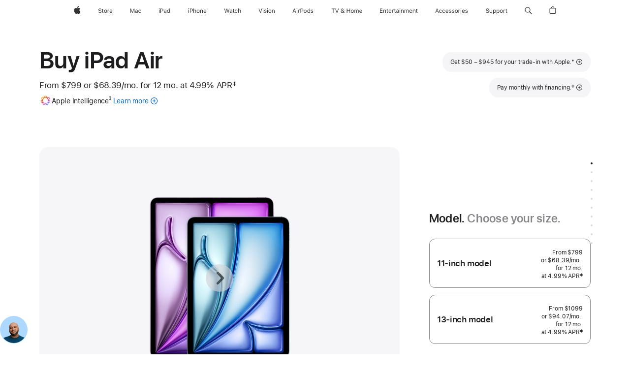

--- FILE ---
content_type: text/html;charset=utf-8
request_url: https://www.apple.com/ca/shop/buy-ipad/ipad-air?step=select
body_size: 107739
content:
<!DOCTYPE html>
<html  class="en-ca amr nojs en seg-consumer ca " lang="en-CA" >
<head>


            <link rel="preconnect" href="https://store.storeimages.cdn-apple.com/4982/store.apple.com" crossorigin="anonymous">
            <link rel="dns-prefetch" href="https://store.storeimages.cdn-apple.com/4982/store.apple.com" crossorigin="anonymous">

            <link rel="preconnect" href="https://www.apple.com" crossorigin="anonymous">
            <link rel="dns-prefetch" href="https://www.apple.com" crossorigin="anonymous">

            <meta name="viewport" content="width=device-width, height=device-height, initial-scale=1" />
    <title>Buy iPad Air - Apple (CA)</title>
    <meta charset="utf-8" />
    <meta http-equiv="X-UA-Compatible" content="IE=edge,chrome=1" />    
    <meta name="format-detection" content="telephone=no" />        
         <meta property="og:image" content="https://store.storeimages.cdn-apple.com/1/as-images.apple.com/is/ipad-air-model-unselect-gallery-1-202405?wid=1200&amp;hei=630&amp;fmt=jpeg&amp;qlt=95&amp;.v=1739381939396" />
        <meta property="og:description" content="Get $50 - $945 off a new 11-inch or 13-inch iPad Air when you trade in with Apple. Available in four bold colours. Buy now at apple.com." />
        <meta property="og:locale" content="en_CA" />
        <meta property="og:url" content="https://www.apple.com/ca/shop/buy-ipad/ipad-air" />
        <meta name="twitter:site" content="@apple" />
        <meta property="og:title" content="Buy iPad Air" />
        <meta property="og:site_name" content="Apple (CA)" />
        <meta name="robots" content="max-image-preview:large" />
        <meta property="og:type" content="product" />
        <meta name="twitter:card" content="summary_large_image" />
    <meta name="description" content="Get $50 - $945 off a new 11-inch or 13-inch iPad Air when you trade in with Apple. Available in four bold colours. Buy now at apple.com." />
        
      
      
      <link rel="canonical" href="https://www.apple.com/ca/shop/buy-ipad/ipad-air" />
          <script  crossorigin="anonymous"> document.cookie = "as_sfa=MnxjYXxjYXx8ZW5fQ0F8Y29uc3VtZXJ8aW50ZXJuZXR8MHwwfDE; path=/; domain=apple.com; expires=Sat, 25-Jul-2026 02:24:18 GMT; Secure;"; </script>
			<script type="application/ld+json">{"@context":"https://schema.org","@type":"Product","name":"iPad Air 13-inch (M3)","url":"https://www.apple.com/ca/shop/buy-ipad/ipad-air","mainEntityOfPage":"https://www.apple.com/ca/shop/buy-ipad/ipad-air","offers":[{"@type":"Offer","priceCurrency":"CAD","price":1449.00,"sku":"MCJ74CL/A","shippingDetails":{"@type":"OfferShippingDetails","shippingRate":{"@type":"MonetaryAmount","value":0,"currency":"CAD"}},"hasMerchantReturnPolicy":{"@type":"MerchantReturnPolicy","applicableCountry":"CA","returnPolicyCategory":"https://schema.org/MerchantReturnFiniteReturnWindow","merchantReturnDays":14,"returnMethod":"https://schema.org/ReturnByMail","returnFees":"https://schema.org/FreeReturn"}},{"@type":"Offer","priceCurrency":"CAD","price":1529.00,"sku":"MCNY4CL/A","shippingDetails":{"@type":"OfferShippingDetails","shippingRate":{"@type":"MonetaryAmount","value":0,"currency":"CAD"}},"hasMerchantReturnPolicy":{"@type":"MerchantReturnPolicy","applicableCountry":"CA","returnPolicyCategory":"https://schema.org/MerchantReturnFiniteReturnWindow","merchantReturnDays":14,"returnMethod":"https://schema.org/ReturnByMail","returnFees":"https://schema.org/FreeReturn"}},{"@type":"Offer","priceCurrency":"CAD","price":1809.00,"sku":"MCQ34CL/A","shippingDetails":{"@type":"OfferShippingDetails","shippingRate":{"@type":"MonetaryAmount","value":0,"currency":"CAD"}},"hasMerchantReturnPolicy":{"@type":"MerchantReturnPolicy","applicableCountry":"CA","returnPolicyCategory":"https://schema.org/MerchantReturnFiniteReturnWindow","merchantReturnDays":14,"returnMethod":"https://schema.org/ReturnByMail","returnFees":"https://schema.org/FreeReturn"}},{"@type":"Offer","priceCurrency":"CAD","price":1249.00,"sku":"MCNR4CL/A","shippingDetails":{"@type":"OfferShippingDetails","shippingRate":{"@type":"MonetaryAmount","value":0,"currency":"CAD"}},"hasMerchantReturnPolicy":{"@type":"MerchantReturnPolicy","applicableCountry":"CA","returnPolicyCategory":"https://schema.org/MerchantReturnFiniteReturnWindow","merchantReturnDays":14,"returnMethod":"https://schema.org/ReturnByMail","returnFees":"https://schema.org/FreeReturn"}},{"@type":"Offer","priceCurrency":"CAD","price":1299.00,"sku":"MCJ14CL/A","shippingDetails":{"@type":"OfferShippingDetails","shippingRate":{"@type":"MonetaryAmount","value":0,"currency":"CAD"}},"hasMerchantReturnPolicy":{"@type":"MerchantReturnPolicy","applicableCountry":"CA","returnPolicyCategory":"https://schema.org/MerchantReturnFiniteReturnWindow","merchantReturnDays":14,"returnMethod":"https://schema.org/ReturnByMail","returnFees":"https://schema.org/FreeReturn"}},{"@type":"Offer","priceCurrency":"CAD","price":1729.00,"sku":"MCJD4CL/A","shippingDetails":{"@type":"OfferShippingDetails","shippingRate":{"@type":"MonetaryAmount","value":0,"currency":"CAD"}},"hasMerchantReturnPolicy":{"@type":"MerchantReturnPolicy","applicableCountry":"CA","returnPolicyCategory":"https://schema.org/MerchantReturnFiniteReturnWindow","merchantReturnDays":14,"returnMethod":"https://schema.org/ReturnByMail","returnFees":"https://schema.org/FreeReturn"}},{"@type":"Offer","priceCurrency":"CAD","price":1729.00,"sku":"MCJA4CL/A","shippingDetails":{"@type":"OfferShippingDetails","shippingRate":{"@type":"MonetaryAmount","value":0,"currency":"CAD"}},"hasMerchantReturnPolicy":{"@type":"MerchantReturnPolicy","applicableCountry":"CA","returnPolicyCategory":"https://schema.org/MerchantReturnFiniteReturnWindow","merchantReturnDays":14,"returnMethod":"https://schema.org/ReturnByMail","returnFees":"https://schema.org/FreeReturn"}},{"@type":"Offer","priceCurrency":"CAD","price":1449.00,"sku":"MCJ54CL/A","shippingDetails":{"@type":"OfferShippingDetails","shippingRate":{"@type":"MonetaryAmount","value":0,"currency":"CAD"}},"hasMerchantReturnPolicy":{"@type":"MerchantReturnPolicy","applicableCountry":"CA","returnPolicyCategory":"https://schema.org/MerchantReturnFiniteReturnWindow","merchantReturnDays":14,"returnMethod":"https://schema.org/ReturnByMail","returnFees":"https://schema.org/FreeReturn"}},{"@type":"Offer","priceCurrency":"CAD","price":1099.00,"sku":"MCNK4CL/A","shippingDetails":{"@type":"OfferShippingDetails","shippingRate":{"@type":"MonetaryAmount","value":0,"currency":"CAD"}},"hasMerchantReturnPolicy":{"@type":"MerchantReturnPolicy","applicableCountry":"CA","returnPolicyCategory":"https://schema.org/MerchantReturnFiniteReturnWindow","merchantReturnDays":14,"returnMethod":"https://schema.org/ReturnByMail","returnFees":"https://schema.org/FreeReturn"}},{"@type":"Offer","priceCurrency":"CAD","price":2009.00,"sku":"MCJG4CL/A","shippingDetails":{"@type":"OfferShippingDetails","shippingRate":{"@type":"MonetaryAmount","value":0,"currency":"CAD"}},"hasMerchantReturnPolicy":{"@type":"MerchantReturnPolicy","applicableCountry":"CA","returnPolicyCategory":"https://schema.org/MerchantReturnFiniteReturnWindow","merchantReturnDays":14,"returnMethod":"https://schema.org/ReturnByMail","returnFees":"https://schema.org/FreeReturn"}},{"@type":"Offer","priceCurrency":"CAD","price":1299.00,"sku":"MCJ44CL/A","shippingDetails":{"@type":"OfferShippingDetails","shippingRate":{"@type":"MonetaryAmount","value":0,"currency":"CAD"}},"hasMerchantReturnPolicy":{"@type":"MerchantReturnPolicy","applicableCountry":"CA","returnPolicyCategory":"https://schema.org/MerchantReturnFiniteReturnWindow","merchantReturnDays":14,"returnMethod":"https://schema.org/ReturnByMail","returnFees":"https://schema.org/FreeReturn"}},{"@type":"Offer","priceCurrency":"CAD","price":1529.00,"sku":"MCNT4CL/A","shippingDetails":{"@type":"OfferShippingDetails","shippingRate":{"@type":"MonetaryAmount","value":0,"currency":"CAD"}},"hasMerchantReturnPolicy":{"@type":"MerchantReturnPolicy","applicableCountry":"CA","returnPolicyCategory":"https://schema.org/MerchantReturnFiniteReturnWindow","merchantReturnDays":14,"returnMethod":"https://schema.org/ReturnByMail","returnFees":"https://schema.org/FreeReturn"}},{"@type":"Offer","priceCurrency":"CAD","price":1249.00,"sku":"MCNQ4CL/A","shippingDetails":{"@type":"OfferShippingDetails","shippingRate":{"@type":"MonetaryAmount","value":0,"currency":"CAD"}},"hasMerchantReturnPolicy":{"@type":"MerchantReturnPolicy","applicableCountry":"CA","returnPolicyCategory":"https://schema.org/MerchantReturnFiniteReturnWindow","merchantReturnDays":14,"returnMethod":"https://schema.org/ReturnByMail","returnFees":"https://schema.org/FreeReturn"}},{"@type":"Offer","priceCurrency":"CAD","price":1299.00,"sku":"MCJ34CL/A","shippingDetails":{"@type":"OfferShippingDetails","shippingRate":{"@type":"MonetaryAmount","value":0,"currency":"CAD"}},"hasMerchantReturnPolicy":{"@type":"MerchantReturnPolicy","applicableCountry":"CA","returnPolicyCategory":"https://schema.org/MerchantReturnFiniteReturnWindow","merchantReturnDays":14,"returnMethod":"https://schema.org/ReturnByMail","returnFees":"https://schema.org/FreeReturn"}},{"@type":"Offer","priceCurrency":"CAD","price":2009.00,"sku":"MCJH4CL/A","shippingDetails":{"@type":"OfferShippingDetails","shippingRate":{"@type":"MonetaryAmount","value":0,"currency":"CAD"}},"hasMerchantReturnPolicy":{"@type":"MerchantReturnPolicy","applicableCountry":"CA","returnPolicyCategory":"https://schema.org/MerchantReturnFiniteReturnWindow","merchantReturnDays":14,"returnMethod":"https://schema.org/ReturnByMail","returnFees":"https://schema.org/FreeReturn"}},{"@type":"Offer","priceCurrency":"CAD","price":1809.00,"sku":"MCQ04CL/A","shippingDetails":{"@type":"OfferShippingDetails","shippingRate":{"@type":"MonetaryAmount","value":0,"currency":"CAD"}},"hasMerchantReturnPolicy":{"@type":"MerchantReturnPolicy","applicableCountry":"CA","returnPolicyCategory":"https://schema.org/MerchantReturnFiniteReturnWindow","merchantReturnDays":14,"returnMethod":"https://schema.org/ReturnByMail","returnFees":"https://schema.org/FreeReturn"}},{"@type":"Offer","priceCurrency":"CAD","price":1529.00,"sku":"MCNW4CL/A","shippingDetails":{"@type":"OfferShippingDetails","shippingRate":{"@type":"MonetaryAmount","value":0,"currency":"CAD"}},"hasMerchantReturnPolicy":{"@type":"MerchantReturnPolicy","applicableCountry":"CA","returnPolicyCategory":"https://schema.org/MerchantReturnFiniteReturnWindow","merchantReturnDays":14,"returnMethod":"https://schema.org/ReturnByMail","returnFees":"https://schema.org/FreeReturn"}},{"@type":"Offer","priceCurrency":"CAD","price":1809.00,"sku":"MCQ24CL/A","shippingDetails":{"@type":"OfferShippingDetails","shippingRate":{"@type":"MonetaryAmount","value":0,"currency":"CAD"}},"hasMerchantReturnPolicy":{"@type":"MerchantReturnPolicy","applicableCountry":"CA","returnPolicyCategory":"https://schema.org/MerchantReturnFiniteReturnWindow","merchantReturnDays":14,"returnMethod":"https://schema.org/ReturnByMail","returnFees":"https://schema.org/FreeReturn"}},{"@type":"Offer","priceCurrency":"CAD","price":2009.00,"sku":"MCJE4CL/A","shippingDetails":{"@type":"OfferShippingDetails","shippingRate":{"@type":"MonetaryAmount","value":0,"currency":"CAD"}},"hasMerchantReturnPolicy":{"@type":"MerchantReturnPolicy","applicableCountry":"CA","returnPolicyCategory":"https://schema.org/MerchantReturnFiniteReturnWindow","merchantReturnDays":14,"returnMethod":"https://schema.org/ReturnByMail","returnFees":"https://schema.org/FreeReturn"}},{"@type":"Offer","priceCurrency":"CAD","price":1729.00,"sku":"MCJ94CL/A","shippingDetails":{"@type":"OfferShippingDetails","shippingRate":{"@type":"MonetaryAmount","value":0,"currency":"CAD"}},"hasMerchantReturnPolicy":{"@type":"MerchantReturnPolicy","applicableCountry":"CA","returnPolicyCategory":"https://schema.org/MerchantReturnFiniteReturnWindow","merchantReturnDays":14,"returnMethod":"https://schema.org/ReturnByMail","returnFees":"https://schema.org/FreeReturn"}},{"@type":"Offer","priceCurrency":"CAD","price":2009.00,"sku":"MCJF4CL/A","shippingDetails":{"@type":"OfferShippingDetails","shippingRate":{"@type":"MonetaryAmount","value":0,"currency":"CAD"}},"hasMerchantReturnPolicy":{"@type":"MerchantReturnPolicy","applicableCountry":"CA","returnPolicyCategory":"https://schema.org/MerchantReturnFiniteReturnWindow","merchantReturnDays":14,"returnMethod":"https://schema.org/ReturnByMail","returnFees":"https://schema.org/FreeReturn"}},{"@type":"Offer","priceCurrency":"CAD","price":1529.00,"sku":"MCNX4CL/A","shippingDetails":{"@type":"OfferShippingDetails","shippingRate":{"@type":"MonetaryAmount","value":0,"currency":"CAD"}},"hasMerchantReturnPolicy":{"@type":"MerchantReturnPolicy","applicableCountry":"CA","returnPolicyCategory":"https://schema.org/MerchantReturnFiniteReturnWindow","merchantReturnDays":14,"returnMethod":"https://schema.org/ReturnByMail","returnFees":"https://schema.org/FreeReturn"}},{"@type":"Offer","priceCurrency":"CAD","price":1729.00,"sku":"MCJC4CL/A","shippingDetails":{"@type":"OfferShippingDetails","shippingRate":{"@type":"MonetaryAmount","value":0,"currency":"CAD"}},"hasMerchantReturnPolicy":{"@type":"MerchantReturnPolicy","applicableCountry":"CA","returnPolicyCategory":"https://schema.org/MerchantReturnFiniteReturnWindow","merchantReturnDays":14,"returnMethod":"https://schema.org/ReturnByMail","returnFees":"https://schema.org/FreeReturn"}},{"@type":"Offer","priceCurrency":"CAD","price":1809.00,"sku":"MCQ14CL/A","shippingDetails":{"@type":"OfferShippingDetails","shippingRate":{"@type":"MonetaryAmount","value":0,"currency":"CAD"}},"hasMerchantReturnPolicy":{"@type":"MerchantReturnPolicy","applicableCountry":"CA","returnPolicyCategory":"https://schema.org/MerchantReturnFiniteReturnWindow","merchantReturnDays":14,"returnMethod":"https://schema.org/ReturnByMail","returnFees":"https://schema.org/FreeReturn"}},{"@type":"Offer","priceCurrency":"CAD","price":1249.00,"sku":"MCNN4CL/A","shippingDetails":{"@type":"OfferShippingDetails","shippingRate":{"@type":"MonetaryAmount","value":0,"currency":"CAD"}},"hasMerchantReturnPolicy":{"@type":"MerchantReturnPolicy","applicableCountry":"CA","returnPolicyCategory":"https://schema.org/MerchantReturnFiniteReturnWindow","merchantReturnDays":14,"returnMethod":"https://schema.org/ReturnByMail","returnFees":"https://schema.org/FreeReturn"}},{"@type":"Offer","priceCurrency":"CAD","price":1249.00,"sku":"MCNP4CL/A","shippingDetails":{"@type":"OfferShippingDetails","shippingRate":{"@type":"MonetaryAmount","value":0,"currency":"CAD"}},"hasMerchantReturnPolicy":{"@type":"MerchantReturnPolicy","applicableCountry":"CA","returnPolicyCategory":"https://schema.org/MerchantReturnFiniteReturnWindow","merchantReturnDays":14,"returnMethod":"https://schema.org/ReturnByMail","returnFees":"https://schema.org/FreeReturn"}},{"@type":"Offer","priceCurrency":"CAD","price":1449.00,"sku":"MCJ64CL/A","shippingDetails":{"@type":"OfferShippingDetails","shippingRate":{"@type":"MonetaryAmount","value":0,"currency":"CAD"}},"hasMerchantReturnPolicy":{"@type":"MerchantReturnPolicy","applicableCountry":"CA","returnPolicyCategory":"https://schema.org/MerchantReturnFiniteReturnWindow","merchantReturnDays":14,"returnMethod":"https://schema.org/ReturnByMail","returnFees":"https://schema.org/FreeReturn"}},{"@type":"Offer","priceCurrency":"CAD","price":1449.00,"sku":"MCJ84CL/A","shippingDetails":{"@type":"OfferShippingDetails","shippingRate":{"@type":"MonetaryAmount","value":0,"currency":"CAD"}},"hasMerchantReturnPolicy":{"@type":"MerchantReturnPolicy","applicableCountry":"CA","returnPolicyCategory":"https://schema.org/MerchantReturnFiniteReturnWindow","merchantReturnDays":14,"returnMethod":"https://schema.org/ReturnByMail","returnFees":"https://schema.org/FreeReturn"}},{"@type":"Offer","priceCurrency":"CAD","price":1099.00,"sku":"MCNJ4CL/A","shippingDetails":{"@type":"OfferShippingDetails","shippingRate":{"@type":"MonetaryAmount","value":0,"currency":"CAD"}},"hasMerchantReturnPolicy":{"@type":"MerchantReturnPolicy","applicableCountry":"CA","returnPolicyCategory":"https://schema.org/MerchantReturnFiniteReturnWindow","merchantReturnDays":14,"returnMethod":"https://schema.org/ReturnByMail","returnFees":"https://schema.org/FreeReturn"}},{"@type":"Offer","priceCurrency":"CAD","price":1099.00,"sku":"MCNL4CL/A","shippingDetails":{"@type":"OfferShippingDetails","shippingRate":{"@type":"MonetaryAmount","value":0,"currency":"CAD"}},"hasMerchantReturnPolicy":{"@type":"MerchantReturnPolicy","applicableCountry":"CA","returnPolicyCategory":"https://schema.org/MerchantReturnFiniteReturnWindow","merchantReturnDays":14,"returnMethod":"https://schema.org/ReturnByMail","returnFees":"https://schema.org/FreeReturn"}},{"@type":"Offer","priceCurrency":"CAD","price":1299.00,"sku":"MCJ24CL/A","shippingDetails":{"@type":"OfferShippingDetails","shippingRate":{"@type":"MonetaryAmount","value":0,"currency":"CAD"}},"hasMerchantReturnPolicy":{"@type":"MerchantReturnPolicy","applicableCountry":"CA","returnPolicyCategory":"https://schema.org/MerchantReturnFiniteReturnWindow","merchantReturnDays":14,"returnMethod":"https://schema.org/ReturnByMail","returnFees":"https://schema.org/FreeReturn"}},{"@type":"Offer","priceCurrency":"CAD","price":1099.00,"sku":"MCNH4CL/A","shippingDetails":{"@type":"OfferShippingDetails","shippingRate":{"@type":"MonetaryAmount","value":0,"currency":"CAD"}},"hasMerchantReturnPolicy":{"@type":"MerchantReturnPolicy","applicableCountry":"CA","returnPolicyCategory":"https://schema.org/MerchantReturnFiniteReturnWindow","merchantReturnDays":14,"returnMethod":"https://schema.org/ReturnByMail","returnFees":"https://schema.org/FreeReturn"}}],"image":"https://store.storeimages.cdn-apple.com/1/as-images.apple.com/is/ipad-air-model-unselect-gallery-1-202405?wid=5120&hei=2880&fmt=jpeg&qlt=90&.v=1739381939396","description":"Get $50 - $945 off a new 11-inch or 13-inch iPad Air when you trade in with Apple. Available in four bold colours. Buy now at apple.com."}</script>
			<script type="application/ld+json">{"@context":"https://schema.org","@type":"Product","name":"iPad Air 11-inch (M3)","url":"https://www.apple.com/ca/shop/buy-ipad/ipad-air","mainEntityOfPage":"https://www.apple.com/ca/shop/buy-ipad/ipad-air","offers":[{"@type":"Offer","priceCurrency":"CAD","price":799.00,"sku":"MCA04CL/A","shippingDetails":{"@type":"OfferShippingDetails","shippingRate":{"@type":"MonetaryAmount","value":0,"currency":"CAD"}},"hasMerchantReturnPolicy":{"@type":"MerchantReturnPolicy","applicableCountry":"CA","returnPolicyCategory":"https://schema.org/MerchantReturnFiniteReturnWindow","merchantReturnDays":14,"returnMethod":"https://schema.org/ReturnByMail","returnFees":"https://schema.org/FreeReturn"}},{"@type":"Offer","priceCurrency":"CAD","price":1229.00,"sku":"MCA74CL/A","shippingDetails":{"@type":"OfferShippingDetails","shippingRate":{"@type":"MonetaryAmount","value":0,"currency":"CAD"}},"hasMerchantReturnPolicy":{"@type":"MerchantReturnPolicy","applicableCountry":"CA","returnPolicyCategory":"https://schema.org/MerchantReturnFiniteReturnWindow","merchantReturnDays":14,"returnMethod":"https://schema.org/ReturnByMail","returnFees":"https://schema.org/FreeReturn"}},{"@type":"Offer","priceCurrency":"CAD","price":949.00,"sku":"MCA64CL/A","shippingDetails":{"@type":"OfferShippingDetails","shippingRate":{"@type":"MonetaryAmount","value":0,"currency":"CAD"}},"hasMerchantReturnPolicy":{"@type":"MerchantReturnPolicy","applicableCountry":"CA","returnPolicyCategory":"https://schema.org/MerchantReturnFiniteReturnWindow","merchantReturnDays":14,"returnMethod":"https://schema.org/ReturnByMail","returnFees":"https://schema.org/FreeReturn"}},{"@type":"Offer","priceCurrency":"CAD","price":1149.00,"sku":"MCG14CL/A","shippingDetails":{"@type":"OfferShippingDetails","shippingRate":{"@type":"MonetaryAmount","value":0,"currency":"CAD"}},"hasMerchantReturnPolicy":{"@type":"MerchantReturnPolicy","applicableCountry":"CA","returnPolicyCategory":"https://schema.org/MerchantReturnFiniteReturnWindow","merchantReturnDays":14,"returnMethod":"https://schema.org/ReturnByMail","returnFees":"https://schema.org/FreeReturn"}},{"@type":"Offer","priceCurrency":"CAD","price":1709.00,"sku":"MCG94CL/A","shippingDetails":{"@type":"OfferShippingDetails","shippingRate":{"@type":"MonetaryAmount","value":0,"currency":"CAD"}},"hasMerchantReturnPolicy":{"@type":"MerchantReturnPolicy","applicableCountry":"CA","returnPolicyCategory":"https://schema.org/MerchantReturnFiniteReturnWindow","merchantReturnDays":14,"returnMethod":"https://schema.org/ReturnByMail","returnFees":"https://schema.org/FreeReturn"}},{"@type":"Offer","priceCurrency":"CAD","price":999.00,"sku":"MCFW4CL/A","shippingDetails":{"@type":"OfferShippingDetails","shippingRate":{"@type":"MonetaryAmount","value":0,"currency":"CAD"}},"hasMerchantReturnPolicy":{"@type":"MerchantReturnPolicy","applicableCountry":"CA","returnPolicyCategory":"https://schema.org/MerchantReturnFiniteReturnWindow","merchantReturnDays":14,"returnMethod":"https://schema.org/ReturnByMail","returnFees":"https://schema.org/FreeReturn"}},{"@type":"Offer","priceCurrency":"CAD","price":999.00,"sku":"MCFY4CL/A","shippingDetails":{"@type":"OfferShippingDetails","shippingRate":{"@type":"MonetaryAmount","value":0,"currency":"CAD"}},"hasMerchantReturnPolicy":{"@type":"MerchantReturnPolicy","applicableCountry":"CA","returnPolicyCategory":"https://schema.org/MerchantReturnFiniteReturnWindow","merchantReturnDays":14,"returnMethod":"https://schema.org/ReturnByMail","returnFees":"https://schema.org/FreeReturn"}},{"@type":"Offer","priceCurrency":"CAD","price":1149.00,"sku":"MCG04CL/A","shippingDetails":{"@type":"OfferShippingDetails","shippingRate":{"@type":"MonetaryAmount","value":0,"currency":"CAD"}},"hasMerchantReturnPolicy":{"@type":"MerchantReturnPolicy","applicableCountry":"CA","returnPolicyCategory":"https://schema.org/MerchantReturnFiniteReturnWindow","merchantReturnDays":14,"returnMethod":"https://schema.org/ReturnByMail","returnFees":"https://schema.org/FreeReturn"}},{"@type":"Offer","priceCurrency":"CAD","price":1229.00,"sku":"MCA94CL/A","shippingDetails":{"@type":"OfferShippingDetails","shippingRate":{"@type":"MonetaryAmount","value":0,"currency":"CAD"}},"hasMerchantReturnPolicy":{"@type":"MerchantReturnPolicy","applicableCountry":"CA","returnPolicyCategory":"https://schema.org/MerchantReturnFiniteReturnWindow","merchantReturnDays":14,"returnMethod":"https://schema.org/ReturnByMail","returnFees":"https://schema.org/FreeReturn"}},{"@type":"Offer","priceCurrency":"CAD","price":799.00,"sku":"MC9Y4CL/A","shippingDetails":{"@type":"OfferShippingDetails","shippingRate":{"@type":"MonetaryAmount","value":0,"currency":"CAD"}},"hasMerchantReturnPolicy":{"@type":"MerchantReturnPolicy","applicableCountry":"CA","returnPolicyCategory":"https://schema.org/MerchantReturnFiniteReturnWindow","merchantReturnDays":14,"returnMethod":"https://schema.org/ReturnByMail","returnFees":"https://schema.org/FreeReturn"}},{"@type":"Offer","priceCurrency":"CAD","price":1709.00,"sku":"MCGA4CL/A","shippingDetails":{"@type":"OfferShippingDetails","shippingRate":{"@type":"MonetaryAmount","value":0,"currency":"CAD"}},"hasMerchantReturnPolicy":{"@type":"MerchantReturnPolicy","applicableCountry":"CA","returnPolicyCategory":"https://schema.org/MerchantReturnFiniteReturnWindow","merchantReturnDays":14,"returnMethod":"https://schema.org/ReturnByMail","returnFees":"https://schema.org/FreeReturn"}},{"@type":"Offer","priceCurrency":"CAD","price":949.00,"sku":"MCA34CL/A","shippingDetails":{"@type":"OfferShippingDetails","shippingRate":{"@type":"MonetaryAmount","value":0,"currency":"CAD"}},"hasMerchantReturnPolicy":{"@type":"MerchantReturnPolicy","applicableCountry":"CA","returnPolicyCategory":"https://schema.org/MerchantReturnFiniteReturnWindow","merchantReturnDays":14,"returnMethod":"https://schema.org/ReturnByMail","returnFees":"https://schema.org/FreeReturn"}},{"@type":"Offer","priceCurrency":"CAD","price":1709.00,"sku":"MCG84CL/A","shippingDetails":{"@type":"OfferShippingDetails","shippingRate":{"@type":"MonetaryAmount","value":0,"currency":"CAD"}},"hasMerchantReturnPolicy":{"@type":"MerchantReturnPolicy","applicableCountry":"CA","returnPolicyCategory":"https://schema.org/MerchantReturnFiniteReturnWindow","merchantReturnDays":14,"returnMethod":"https://schema.org/ReturnByMail","returnFees":"https://schema.org/FreeReturn"}},{"@type":"Offer","priceCurrency":"CAD","price":1509.00,"sku":"MCAH4CL/A","shippingDetails":{"@type":"OfferShippingDetails","shippingRate":{"@type":"MonetaryAmount","value":0,"currency":"CAD"}},"hasMerchantReturnPolicy":{"@type":"MerchantReturnPolicy","applicableCountry":"CA","returnPolicyCategory":"https://schema.org/MerchantReturnFiniteReturnWindow","merchantReturnDays":14,"returnMethod":"https://schema.org/ReturnByMail","returnFees":"https://schema.org/FreeReturn"}},{"@type":"Offer","priceCurrency":"CAD","price":1509.00,"sku":"MCAU4CL/A","shippingDetails":{"@type":"OfferShippingDetails","shippingRate":{"@type":"MonetaryAmount","value":0,"currency":"CAD"}},"hasMerchantReturnPolicy":{"@type":"MerchantReturnPolicy","applicableCountry":"CA","returnPolicyCategory":"https://schema.org/MerchantReturnFiniteReturnWindow","merchantReturnDays":14,"returnMethod":"https://schema.org/ReturnByMail","returnFees":"https://schema.org/FreeReturn"}},{"@type":"Offer","priceCurrency":"CAD","price":1509.00,"sku":"MCAQ4CL/A","shippingDetails":{"@type":"OfferShippingDetails","shippingRate":{"@type":"MonetaryAmount","value":0,"currency":"CAD"}},"hasMerchantReturnPolicy":{"@type":"MerchantReturnPolicy","applicableCountry":"CA","returnPolicyCategory":"https://schema.org/MerchantReturnFiniteReturnWindow","merchantReturnDays":14,"returnMethod":"https://schema.org/ReturnByMail","returnFees":"https://schema.org/FreeReturn"}},{"@type":"Offer","priceCurrency":"CAD","price":799.00,"sku":"MC9W4CL/A","shippingDetails":{"@type":"OfferShippingDetails","shippingRate":{"@type":"MonetaryAmount","value":0,"currency":"CAD"}},"hasMerchantReturnPolicy":{"@type":"MerchantReturnPolicy","applicableCountry":"CA","returnPolicyCategory":"https://schema.org/MerchantReturnFiniteReturnWindow","merchantReturnDays":14,"returnMethod":"https://schema.org/ReturnByMail","returnFees":"https://schema.org/FreeReturn"}},{"@type":"Offer","priceCurrency":"CAD","price":1429.00,"sku":"MCG74CL/A","shippingDetails":{"@type":"OfferShippingDetails","shippingRate":{"@type":"MonetaryAmount","value":0,"currency":"CAD"}},"hasMerchantReturnPolicy":{"@type":"MerchantReturnPolicy","applicableCountry":"CA","returnPolicyCategory":"https://schema.org/MerchantReturnFiniteReturnWindow","merchantReturnDays":14,"returnMethod":"https://schema.org/ReturnByMail","returnFees":"https://schema.org/FreeReturn"}},{"@type":"Offer","priceCurrency":"CAD","price":999.00,"sku":"MCFX4CL/A","shippingDetails":{"@type":"OfferShippingDetails","shippingRate":{"@type":"MonetaryAmount","value":0,"currency":"CAD"}},"hasMerchantReturnPolicy":{"@type":"MerchantReturnPolicy","applicableCountry":"CA","returnPolicyCategory":"https://schema.org/MerchantReturnFiniteReturnWindow","merchantReturnDays":14,"returnMethod":"https://schema.org/ReturnByMail","returnFees":"https://schema.org/FreeReturn"}},{"@type":"Offer","priceCurrency":"CAD","price":1229.00,"sku":"MCAA4CL/A","shippingDetails":{"@type":"OfferShippingDetails","shippingRate":{"@type":"MonetaryAmount","value":0,"currency":"CAD"}},"hasMerchantReturnPolicy":{"@type":"MerchantReturnPolicy","applicableCountry":"CA","returnPolicyCategory":"https://schema.org/MerchantReturnFiniteReturnWindow","merchantReturnDays":14,"returnMethod":"https://schema.org/ReturnByMail","returnFees":"https://schema.org/FreeReturn"}},{"@type":"Offer","priceCurrency":"CAD","price":799.00,"sku":"MC9X4CL/A","shippingDetails":{"@type":"OfferShippingDetails","shippingRate":{"@type":"MonetaryAmount","value":0,"currency":"CAD"}},"hasMerchantReturnPolicy":{"@type":"MerchantReturnPolicy","applicableCountry":"CA","returnPolicyCategory":"https://schema.org/MerchantReturnFiniteReturnWindow","merchantReturnDays":14,"returnMethod":"https://schema.org/ReturnByMail","returnFees":"https://schema.org/FreeReturn"}},{"@type":"Offer","priceCurrency":"CAD","price":1149.00,"sku":"MCG34CL/A","shippingDetails":{"@type":"OfferShippingDetails","shippingRate":{"@type":"MonetaryAmount","value":0,"currency":"CAD"}},"hasMerchantReturnPolicy":{"@type":"MerchantReturnPolicy","applicableCountry":"CA","returnPolicyCategory":"https://schema.org/MerchantReturnFiniteReturnWindow","merchantReturnDays":14,"returnMethod":"https://schema.org/ReturnByMail","returnFees":"https://schema.org/FreeReturn"}},{"@type":"Offer","priceCurrency":"CAD","price":949.00,"sku":"MCA14CL/A","shippingDetails":{"@type":"OfferShippingDetails","shippingRate":{"@type":"MonetaryAmount","value":0,"currency":"CAD"}},"hasMerchantReturnPolicy":{"@type":"MerchantReturnPolicy","applicableCountry":"CA","returnPolicyCategory":"https://schema.org/MerchantReturnFiniteReturnWindow","merchantReturnDays":14,"returnMethod":"https://schema.org/ReturnByMail","returnFees":"https://schema.org/FreeReturn"}},{"@type":"Offer","priceCurrency":"CAD","price":999.00,"sku":"MCFV4CL/A","shippingDetails":{"@type":"OfferShippingDetails","shippingRate":{"@type":"MonetaryAmount","value":0,"currency":"CAD"}},"hasMerchantReturnPolicy":{"@type":"MerchantReturnPolicy","applicableCountry":"CA","returnPolicyCategory":"https://schema.org/MerchantReturnFiniteReturnWindow","merchantReturnDays":14,"returnMethod":"https://schema.org/ReturnByMail","returnFees":"https://schema.org/FreeReturn"}},{"@type":"Offer","priceCurrency":"CAD","price":1229.00,"sku":"MCAE4CL/A","shippingDetails":{"@type":"OfferShippingDetails","shippingRate":{"@type":"MonetaryAmount","value":0,"currency":"CAD"}},"hasMerchantReturnPolicy":{"@type":"MerchantReturnPolicy","applicableCountry":"CA","returnPolicyCategory":"https://schema.org/MerchantReturnFiniteReturnWindow","merchantReturnDays":14,"returnMethod":"https://schema.org/ReturnByMail","returnFees":"https://schema.org/FreeReturn"}},{"@type":"Offer","priceCurrency":"CAD","price":1509.00,"sku":"MCAJ4CL/A","shippingDetails":{"@type":"OfferShippingDetails","shippingRate":{"@type":"MonetaryAmount","value":0,"currency":"CAD"}},"hasMerchantReturnPolicy":{"@type":"MerchantReturnPolicy","applicableCountry":"CA","returnPolicyCategory":"https://schema.org/MerchantReturnFiniteReturnWindow","merchantReturnDays":14,"returnMethod":"https://schema.org/ReturnByMail","returnFees":"https://schema.org/FreeReturn"}},{"@type":"Offer","priceCurrency":"CAD","price":1429.00,"sku":"MCG54CL/A","shippingDetails":{"@type":"OfferShippingDetails","shippingRate":{"@type":"MonetaryAmount","value":0,"currency":"CAD"}},"hasMerchantReturnPolicy":{"@type":"MerchantReturnPolicy","applicableCountry":"CA","returnPolicyCategory":"https://schema.org/MerchantReturnFiniteReturnWindow","merchantReturnDays":14,"returnMethod":"https://schema.org/ReturnByMail","returnFees":"https://schema.org/FreeReturn"}},{"@type":"Offer","priceCurrency":"CAD","price":1709.00,"sku":"MCGC4CL/A","shippingDetails":{"@type":"OfferShippingDetails","shippingRate":{"@type":"MonetaryAmount","value":0,"currency":"CAD"}},"hasMerchantReturnPolicy":{"@type":"MerchantReturnPolicy","applicableCountry":"CA","returnPolicyCategory":"https://schema.org/MerchantReturnFiniteReturnWindow","merchantReturnDays":14,"returnMethod":"https://schema.org/ReturnByMail","returnFees":"https://schema.org/FreeReturn"}},{"@type":"Offer","priceCurrency":"CAD","price":1429.00,"sku":"MCG44CL/A","shippingDetails":{"@type":"OfferShippingDetails","shippingRate":{"@type":"MonetaryAmount","value":0,"currency":"CAD"}},"hasMerchantReturnPolicy":{"@type":"MerchantReturnPolicy","applicableCountry":"CA","returnPolicyCategory":"https://schema.org/MerchantReturnFiniteReturnWindow","merchantReturnDays":14,"returnMethod":"https://schema.org/ReturnByMail","returnFees":"https://schema.org/FreeReturn"}},{"@type":"Offer","priceCurrency":"CAD","price":949.00,"sku":"MCA44CL/A","shippingDetails":{"@type":"OfferShippingDetails","shippingRate":{"@type":"MonetaryAmount","value":0,"currency":"CAD"}},"hasMerchantReturnPolicy":{"@type":"MerchantReturnPolicy","applicableCountry":"CA","returnPolicyCategory":"https://schema.org/MerchantReturnFiniteReturnWindow","merchantReturnDays":14,"returnMethod":"https://schema.org/ReturnByMail","returnFees":"https://schema.org/FreeReturn"}},{"@type":"Offer","priceCurrency":"CAD","price":1149.00,"sku":"MCG24CL/A","shippingDetails":{"@type":"OfferShippingDetails","shippingRate":{"@type":"MonetaryAmount","value":0,"currency":"CAD"}},"hasMerchantReturnPolicy":{"@type":"MerchantReturnPolicy","applicableCountry":"CA","returnPolicyCategory":"https://schema.org/MerchantReturnFiniteReturnWindow","merchantReturnDays":14,"returnMethod":"https://schema.org/ReturnByMail","returnFees":"https://schema.org/FreeReturn"}},{"@type":"Offer","priceCurrency":"CAD","price":1429.00,"sku":"MCG64CL/A","shippingDetails":{"@type":"OfferShippingDetails","shippingRate":{"@type":"MonetaryAmount","value":0,"currency":"CAD"}},"hasMerchantReturnPolicy":{"@type":"MerchantReturnPolicy","applicableCountry":"CA","returnPolicyCategory":"https://schema.org/MerchantReturnFiniteReturnWindow","merchantReturnDays":14,"returnMethod":"https://schema.org/ReturnByMail","returnFees":"https://schema.org/FreeReturn"}}],"image":"https://store.storeimages.cdn-apple.com/1/as-images.apple.com/is/ipad-air-model-unselect-gallery-1-202405?wid=5120&hei=2880&fmt=jpeg&qlt=90&.v=1739381939396","description":"Get $50 - $945 off a new 11-inch or 13-inch iPad Air when you trade in with Apple. Available in four bold colours. Buy now at apple.com."}</script>
			<script type="application/ld+json">{"@context":"https://schema.org","@type":"BreadcrumbList","itemListElement":[{"@type":"ListItem","position":"1","item":{"@id":"https://www.apple.com/ca/ipad","url":"https://www.apple.com/ca/ipad","name":"iPad"}},{"@type":"ListItem","position":"2","item":{"@id":"https://www.apple.com/ca/ipad-air","url":"https://www.apple.com/ca/ipad-air","name":"iPad Air"}},{"@type":"ListItem","position":"3","name":"Buy iPad Air"}]}</script>
		<script type="application/ld+json">{"@context":"https://schema.org","@type":"FAQPage","mainEntity":[{"@type":"Question","name":"Which Apple Pencil will work with this iPad?","acceptedAnswer":{"@type":"Answer","text":"Both Apple Pencil Pro and Apple Pencil (USB-C) are compatible with this iPad Air.\nApple Pencil Pro pairs wirelessly and attaches magnetically for charging and storage.\nApple Pencil (USB-C) pairs via USB-C Charge Cable and attaches magnetically for storage."}},{"@type":"Question","name":"Which keyboard will work with this iPad?","acceptedAnswer":{"@type":"Answer","text":"Magic Keyboard for iPad Air is compatible with this iPad. Third-party keyboards are also available."}},{"@type":"Question","name":"What type of SIM does this iPad have?","acceptedAnswer":{"@type":"Answer","text":"iPad Air includes eSIM technology that enables fast, convenient and secure activation of mobile data plans. There are a few ways to activate eSIM on your iPad, including transferring from another iPad, joining an existing iPhone data plan, adding a new plan in Settings, scanning a QR code or using an app from a network provider.** With eSIM, you can choose mobile data plans from selected network providers in more than 190 countries and regions around the world. Learn more about setting up eSIM. ** Not all network providers support eSIM. See your provider for more details. eSIM technology works with iPad Pro (M4 and M5), iPad Pro 11‑inch (1st generation and later), iPad Pro 12.9‑inch (3rd generation and later), iPad Air (M2 and M3), iPad (A16), iPad Air (3rd generation and later), iPad (7th generation and later), iPad mini (A17 Pro) and iPad mini (5th and 6th generation)."}},{"@type":"Question","name":"What are my financing options?","acceptedAnswer":{"@type":"Answer","text":"You can finance eligible items when you choose to check out with Affirm monthly payments. Add a trade-in to any eligible product and pay even less. We’ll apply your trade-in value as an instant credit, reducing the amount you finance.‡"}},{"@type":"Question","name":"How does Apple Trade In work?","acceptedAnswer":{"@type":"Answer","text":"The Apple Trade In programme makes it easy to trade in an eligible iPad. Just answer a few questions regarding the model and condition, and we will provide an estimated trade-in value* or a simple way to recycle it for free if it’s not eligible for credit.\nWe’ll send you a free trade-in kit. You may receive it along with your new device. Otherwise, it will be mailed to you separately as soon as your order is ready for delivery or pickup. Once you receive the trade-in kit, you have 15 days to prepare and send in your device.\nOnce we receive your iPad, we’ll inspect it and verify its condition. If the condition matches what you described, there’s nothing more you need to do. If the condition doesn’t match, a new trade-in value will be provided. You’ll have the option to either accept this revised value or reject it. We’ll work with you to confirm that you still want to move forwards with the trade‑in.\nThe trade-in process can take up to 2–3 weeks.\nYou can also trade your device in at an Apple Store at the point of purchase; however, the trade-in value in-store may be different to the estimated trade-in value you received online."}},{"@type":"Question","name":"What is included with AppleCare+?","acceptedAnswer":{"@type":"Answer","text":"Your new iPad comes with one year of hardware repair coverage and up to 90 days of technical support. AppleCare+ extends your iPad, Apple Pencil and Apple-branded iPad keyboard coverage from your AppleCare+ purchase date and offers unlimited incidents of accidental damage protection. Each incident is subject to a service fee of $39 for screen repair, $129 for other accidental damage to 11-inch iPad Pro (M5), 13-inch iPad Pro (M5), 11-inch iPad Air (M3) or 13-inch iPad Air (M3), $49 for accidental damage to all other iPad models, and $39 for Apple Pencil or Apple-branded iPad keyboard, plus applicable tax. In addition, you’ll get 24/7 priority access to Apple experts by chat or phone.        Learn more about AppleCare+(Opens in a new window)"}}]}</script>
		
	<script type="application/json" id="metrics">{"config":{"asMetrics":{"graffitiFeatures":["sectionEngagement","pageLoad"],"asMetricsFeatures":["sharedDataLayer"],"dataMule":"v1","storedEntryPointEnabled":false,"graffitiEnabled":true},"omniture":{"account":["applestoreww"],"trackingServer":"securemetrics.apple.com","internalDomains":["store.apple.com","secure.store.apple.com","secure1.store.apple.com","secure2.store.apple.com","epp.apple.com","secure1.epp.apple.com","storeint.apple.com","secure1.storeint.apple.com","www.apple.com"]},"global":{"cookieDomain":"apple.com"}},"data":{"node":"standard/home/shop_ipad/family/ipad_air/select","pageName":"AOS: home/shop_ipad/family/ipad_air/select","properties":{"isHomePage":false,"encryptedStoreId":"wYTKD9KU7DD7KYK7A","serverName":"f268000","characterSetForCountry":"UTF-8","currencyCode":"CAD","computedChannel":"AOS: iPad","storeSegmentVariable":"AOS: CA Consumer","storeFrontId":"10093","productsString":"ipad_air","eventType":"event55","computedCustomStoreName":"AOS: Canada Consumer","langAttribute":"en-ca","evarDataNodesEnabled":true},"currency":"CAD","area":"shop","category":"ipad_air","products":[{"sku":"MCAU4","partNumber":"MCAU4CL/A","price":{"fullPrice":1509.00},"category":"ipad","name":"11-inch iPad Air Wi-Fi 1TB - Purple"},{"sku":"MCA04","partNumber":"MCA04CL/A","price":{"fullPrice":799.00},"category":"ipad","name":"11-inch iPad Air Wi-Fi 128GB - Purple"},{"sku":"MCA64","partNumber":"MCA64CL/A","price":{"fullPrice":949.00},"category":"ipad","name":"11-inch iPad Air Wi-Fi 256GB - Purple"},{"sku":"MCAE4","partNumber":"MCAE4CL/A","price":{"fullPrice":1229.00},"category":"ipad","name":"11-inch iPad Air Wi-Fi 512GB - Purple"},{"sku":"MCAQ4","partNumber":"MCAQ4CL/A","price":{"fullPrice":1509.00},"category":"ipad","name":"11-inch iPad Air Wi-Fi 1TB - Starlight"},{"sku":"MC9Y4","partNumber":"MC9Y4CL/A","price":{"fullPrice":799.00},"category":"ipad","name":"11-inch iPad Air Wi-Fi 128GB - Starlight"},{"sku":"MCA44","partNumber":"MCA44CL/A","price":{"fullPrice":949.00},"category":"ipad","name":"11-inch iPad Air Wi-Fi 256GB - Starlight"},{"sku":"MCAA4","partNumber":"MCAA4CL/A","price":{"fullPrice":1229.00},"category":"ipad","name":"11-inch iPad Air Wi-Fi 512GB - Starlight"},{"sku":"MC9W4","partNumber":"MC9W4CL/A","price":{"fullPrice":799.00},"category":"ipad","name":"11-inch iPad Air Wi-Fi 128GB - Space Gray"},{"sku":"MCA14","partNumber":"MCA14CL/A","price":{"fullPrice":949.00},"category":"ipad","name":"11-inch iPad Air Wi-Fi 256GB - Space Gray"},{"sku":"MCA74","partNumber":"MCA74CL/A","price":{"fullPrice":1229.00},"category":"ipad","name":"11-inch iPad Air Wi-Fi 512GB - Space Gray"},{"sku":"MCAH4","partNumber":"MCAH4CL/A","price":{"fullPrice":1509.00},"category":"ipad","name":"11-inch iPad Air Wi-Fi 1TB - Space Gray"},{"sku":"MC9X4","partNumber":"MC9X4CL/A","price":{"fullPrice":799.00},"category":"ipad","name":"11-inch iPad Air Wi-Fi 128GB - Blue"},{"sku":"MCA34","partNumber":"MCA34CL/A","price":{"fullPrice":949.00},"category":"ipad","name":"11-inch iPad Air Wi-Fi 256GB - Blue"},{"sku":"MCA94","partNumber":"MCA94CL/A","price":{"fullPrice":1229.00},"category":"ipad","name":"11-inch iPad Air Wi-Fi 512GB - Blue"},{"sku":"MCAJ4","partNumber":"MCAJ4CL/A","price":{"fullPrice":1509.00},"category":"ipad","name":"11-inch iPad Air Wi-Fi 1TB - Blue"},{"sku":"MCG14","partNumber":"MCG14CL/A","price":{"fullPrice":1149.00},"category":"ipad","name":"11-inch iPad Air Wi-Fi + Cellular 256GB - Blue"},{"sku":"MCG54","partNumber":"MCG54CL/A","price":{"fullPrice":1429.00},"category":"ipad","name":"11-inch iPad Air Wi-Fi + Cellular 512GB - Blue"},{"sku":"MCG94","partNumber":"MCG94CL/A","price":{"fullPrice":1709.00},"category":"ipad","name":"11-inch iPad Air Wi-Fi + Cellular 1TB - Blue"},{"sku":"MCFW4","partNumber":"MCFW4CL/A","price":{"fullPrice":999.00},"category":"ipad","name":"11-inch iPad Air Wi-Fi + Cellular 128GB - Blue"},{"sku":"MCG34","partNumber":"MCG34CL/A","price":{"fullPrice":1149.00},"category":"ipad","name":"11-inch iPad Air Wi-Fi + Cellular 256GB - Purple"},{"sku":"MCFY4","partNumber":"MCFY4CL/A","price":{"fullPrice":999.00},"category":"ipad","name":"11-inch iPad Air Wi-Fi + Cellular 128GB - Purple"},{"sku":"MCG74","partNumber":"MCG74CL/A","price":{"fullPrice":1429.00},"category":"ipad","name":"11-inch iPad Air Wi-Fi + Cellular 512GB - Purple"},{"sku":"MCGC4","partNumber":"MCGC4CL/A","price":{"fullPrice":1709.00},"category":"ipad","name":"11-inch iPad Air Wi-Fi + Cellular 1TB - Purple"},{"sku":"MCG24","partNumber":"MCG24CL/A","price":{"fullPrice":1149.00},"category":"ipad","name":"11-inch iPad Air Wi-Fi + Cellular 256GB - Starlight"},{"sku":"MCG64","partNumber":"MCG64CL/A","price":{"fullPrice":1429.00},"category":"ipad","name":"11-inch iPad Air Wi-Fi + Cellular 512GB - Starlight"},{"sku":"MCFX4","partNumber":"MCFX4CL/A","price":{"fullPrice":999.00},"category":"ipad","name":"11-inch iPad Air Wi-Fi + Cellular 128GB - Starlight"},{"sku":"MCGA4","partNumber":"MCGA4CL/A","price":{"fullPrice":1709.00},"category":"ipad","name":"11-inch iPad Air Wi-Fi + Cellular 1TB - Starlight"},{"sku":"MCG04","partNumber":"MCG04CL/A","price":{"fullPrice":1149.00},"category":"ipad","name":"11-inch iPad Air Wi-Fi + Cellular 256GB - Space Gray"},{"sku":"MCG44","partNumber":"MCG44CL/A","price":{"fullPrice":1429.00},"category":"ipad","name":"11-inch iPad Air Wi-Fi + Cellular 512GB - Space Gray"},{"sku":"MCFV4","partNumber":"MCFV4CL/A","price":{"fullPrice":999.00},"category":"ipad","name":"11-inch iPad Air Wi-Fi + Cellular 128GB - Space Gray"},{"sku":"MCG84","partNumber":"MCG84CL/A","price":{"fullPrice":1709.00},"category":"ipad","name":"11-inch iPad Air Wi-Fi + Cellular 1TB - Space Gray"},{"sku":"MCNK4","partNumber":"MCNK4CL/A","price":{"fullPrice":1099.00},"category":"ipad","name":"13-inch iPad Air Wi-Fi 128GB - Starlight"},{"sku":"MCNQ4","partNumber":"MCNQ4CL/A","price":{"fullPrice":1249.00},"category":"ipad","name":"13-inch iPad Air Wi-Fi 256GB - Starlight"},{"sku":"MCNX4","partNumber":"MCNX4CL/A","price":{"fullPrice":1529.00},"category":"ipad","name":"13-inch iPad Air Wi-Fi 512GB - Starlight"},{"sku":"MCQ24","partNumber":"MCQ24CL/A","price":{"fullPrice":1809.00},"category":"ipad","name":"13-inch iPad Air Wi-Fi 1TB - Starlight"},{"sku":"MCNH4","partNumber":"MCNH4CL/A","price":{"fullPrice":1099.00},"category":"ipad","name":"13-inch iPad Air Wi-Fi 128GB - Space Gray"},{"sku":"MCNN4","partNumber":"MCNN4CL/A","price":{"fullPrice":1249.00},"category":"ipad","name":"13-inch iPad Air Wi-Fi 256GB - Space Gray"},{"sku":"MCNT4","partNumber":"MCNT4CL/A","price":{"fullPrice":1529.00},"category":"ipad","name":"13-inch iPad Air Wi-Fi 512GB - Space Gray"},{"sku":"MCQ04","partNumber":"MCQ04CL/A","price":{"fullPrice":1809.00},"category":"ipad","name":"13-inch iPad Air Wi-Fi 1TB - Space Gray"},{"sku":"MCNL4","partNumber":"MCNL4CL/A","price":{"fullPrice":1099.00},"category":"ipad","name":"13-inch iPad Air Wi-Fi 128GB - Purple"},{"sku":"MCNR4","partNumber":"MCNR4CL/A","price":{"fullPrice":1249.00},"category":"ipad","name":"13-inch iPad Air Wi-Fi 256GB - Purple"},{"sku":"MCNY4","partNumber":"MCNY4CL/A","price":{"fullPrice":1529.00},"category":"ipad","name":"13-inch iPad Air Wi-Fi 512GB - Purple"},{"sku":"MCQ34","partNumber":"MCQ34CL/A","price":{"fullPrice":1809.00},"category":"ipad","name":"13-inch iPad Air Wi-Fi 1TB - Purple"},{"sku":"MCNJ4","partNumber":"MCNJ4CL/A","price":{"fullPrice":1099.00},"category":"ipad","name":"13-inch iPad Air Wi-Fi 128GB - Blue"},{"sku":"MCNP4","partNumber":"MCNP4CL/A","price":{"fullPrice":1249.00},"category":"ipad","name":"13-inch iPad Air Wi-Fi 256GB - Blue"},{"sku":"MCNW4","partNumber":"MCNW4CL/A","price":{"fullPrice":1529.00},"category":"ipad","name":"13-inch iPad Air Wi-Fi 512GB - Blue"},{"sku":"MCQ14","partNumber":"MCQ14CL/A","price":{"fullPrice":1809.00},"category":"ipad","name":"13-inch iPad Air Wi-Fi 1TB - Blue"},{"sku":"MCJD4","partNumber":"MCJD4CL/A","price":{"fullPrice":1729.00},"category":"ipad","name":"13-inch iPad Air Wi-Fi + Cellular 512GB - Purple"},{"sku":"MCJH4","partNumber":"MCJH4CL/A","price":{"fullPrice":2009.00},"category":"ipad","name":"13-inch iPad Air Wi-Fi + Cellular 1TB - Purple"},{"sku":"MCJ44","partNumber":"MCJ44CL/A","price":{"fullPrice":1299.00},"category":"ipad","name":"13-inch iPad Air Wi-Fi + Cellular 128GB - Purple"},{"sku":"MCJ84","partNumber":"MCJ84CL/A","price":{"fullPrice":1449.00},"category":"ipad","name":"13-inch iPad Air Wi-Fi + Cellular 256GB - Purple"},{"sku":"MCJA4","partNumber":"MCJA4CL/A","price":{"fullPrice":1729.00},"category":"ipad","name":"13-inch iPad Air Wi-Fi + Cellular 512GB - Blue"},{"sku":"MCJF4","partNumber":"MCJF4CL/A","price":{"fullPrice":2009.00},"category":"ipad","name":"13-inch iPad Air Wi-Fi + Cellular 1TB - Blue"},{"sku":"MCJ24","partNumber":"MCJ24CL/A","price":{"fullPrice":1299.00},"category":"ipad","name":"13-inch iPad Air Wi-Fi + Cellular 128GB - Blue"},{"sku":"MCJ64","partNumber":"MCJ64CL/A","price":{"fullPrice":1449.00},"category":"ipad","name":"13-inch iPad Air Wi-Fi + Cellular 256GB - Blue"},{"sku":"MCJC4","partNumber":"MCJC4CL/A","price":{"fullPrice":1729.00},"category":"ipad","name":"13-inch iPad Air Wi-Fi + Cellular 512GB - Starlight"},{"sku":"MCJG4","partNumber":"MCJG4CL/A","price":{"fullPrice":2009.00},"category":"ipad","name":"13-inch iPad Air Wi-Fi + Cellular 1TB - Starlight"},{"sku":"MCJ34","partNumber":"MCJ34CL/A","price":{"fullPrice":1299.00},"category":"ipad","name":"13-inch iPad Air Wi-Fi + Cellular 128GB - Starlight"},{"sku":"MCJ74","partNumber":"MCJ74CL/A","price":{"fullPrice":1449.00},"category":"ipad","name":"13-inch iPad Air Wi-Fi + Cellular 256GB - Starlight"},{"sku":"MCJE4","partNumber":"MCJE4CL/A","price":{"fullPrice":2009.00},"category":"ipad","name":"13-inch iPad Air Wi-Fi + Cellular 1TB - Space Gray"},{"sku":"MCJ14","partNumber":"MCJ14CL/A","price":{"fullPrice":1299.00},"category":"ipad","name":"13-inch iPad Air Wi-Fi + Cellular 128GB - Space Gray"},{"sku":"MCJ54","partNumber":"MCJ54CL/A","price":{"fullPrice":1449.00},"category":"ipad","name":"13-inch iPad Air Wi-Fi + Cellular 256GB - Space Gray"},{"sku":"MCJ94","partNumber":"MCJ94CL/A","price":{"fullPrice":1729.00},"category":"ipad","name":"13-inch iPad Air Wi-Fi + Cellular 512GB - Space Gray"}],"sectionEngagement":[["#acc_pencil,#acc_pencil_first","pencil"],["[data-analytics-section=\"engraving\"]","engraving"],["[data-analytics-section=\"applecare\"]","applecare"],["[data-analytics-section=\"tradein\"]","tradein"],[".dd-compare","buyflow-compare"],["[data-analytics-section=\"dimensionCapacity\"]","dimensioncapacity"],[".dd-services","app-services"],["[data-analytics-section=\"paymentOptions\"]","paymentOptions"],["[data-analytics-section=\"dimensionColor\"]","dimensioncolor"],["[data-analytics-section=\"dimensionConnection\"]","dimensionconnection"],["[data-analytics-section=\"summary\"]","summary"],["[data-analytics-section=\"buyflow-faq\"]","buyflow-faq"]],"buyflow":{"step":"select","lineOfBusiness":"ipad","name":"ipad_air","dimensionOrder":[["dimensionScreensize","dimensionColor","dimensionCapacity","dimensionFinish","dimensionConnection"]],"selectionOrder":[["dimensionScreensize","dimensionColor","dimensionCapacity","dimensionFinish","dimensionConnection","engraving","accessories","tradeIn","payment","appleCare"]]}}}</script>
            <script type="application/json" id="graffiti-tags">[{"u":"","c":"sha256-h4hHMfW1aOWecH+ZudUuT/jQ3hARMakj8v0C0ePrgv0=","p":"100"},{"u":"","c":"sha256-RkQoe7XoUt/7TpFjHkSjlfDf6d0XmU6WeBm7E0lSHXk=","p":"100"},{"u":"","c":"sha256-4ZDkhD+rlR3dYpYnrBDs101Dio+hne709ceeZW8NOdc=","p":"100"}]</script>
    
    
    

            <script crossorigin="anonymous">
                     if (/(iPhone|iPod).*OS ([6-9]|[1-9][0-9]).*AppleWebKit.*Mobile.*Safari/.test(navigator.userAgent)) {
                       var headNode = document.getElementsByTagName("head")[0];
var sbNode = document.createElement('meta');
var url = decodeURI("https://www.apple.com/ca/shop/buy-ipad/ipad-air");
var ses = "; " + document.cookie;
var sesParts = ses.split("; s_vi=");
ses = sesParts.length == 2 ? sesParts.pop().split(";").shift() : '';
if (ses !== '') {
    url += url.indexOf('?') >= 0 ? '&' : '?';
    url += 'ses=' + encodeURI(ses);
}
sbNode.name = 'apple-itunes-app';
sbNode.content = 'app-id=375380948, app-argument=' + url;
headNode.appendChild(sbNode);

                     }
                    else if (/(iPad).*OS ([6-9]|[1-9][0-9]).*AppleWebKit.*Mobile.*Safari/.test(navigator.userAgent)) {
                      var headNode = document.getElementsByTagName("head")[0];
var sbNode = document.createElement('meta');
var url = decodeURI("https://www.apple.com/ca/shop/buy-ipad/ipad-air");
var ses = "; " + document.cookie;
var sesParts = ses.split("; s_vi=");
ses = sesParts.length == 2 ? sesParts.pop().split(";").shift() : '';
if (ses !== '') {
    url += url.indexOf('?') >= 0 ? '&' : '?';
    url += 'ses=' + encodeURI(ses);
}
sbNode.name = 'apple-itunes-app';
sbNode.content = 'app-id=375380948, app-argument=' + url;
headNode.appendChild(sbNode);

                    }
            </script>



        


<script>
window.apple = window.apple || {};
    apple.buyFlowVersionId = "v10";
    apple.buyFlowFirstStep = true;
    apple.buyFlowExpiry = 28800000;
    apple.buyFlowPath = "/ca/shop/buy-ipad/ipad-air";
</script>


        

<script>
    window.asBuyFlow = window.asBuyFlow || {};
    window.asBuyFlow.sfa = 'ca';

    window.asBuyFlow.storageConfig = {
        genericPath: '/' + window.asBuyFlow.sfa + (window.apple && window.apple.buyFlowPath
            ? window.apple.buyFlowPath : (window.location.pathname + '/generic'))
    }
</script>

        

            	<script crossorigin="anonymous">
		window.asUnsupportedBrowserUrl = "https://www.apple.com/ca/shop/unsupported";
	</script>


<script crossorigin="anonymous">
	//replace nojs class with js on html element
	(function(html){
		html.className = html.className.replace(/\bnojs\b/,'js')
	})(document.documentElement);

	// add metric shim
	window.s = {
		t: () => {},
		tl: () => {},
		clearVars: () => {},
		pageName: 'disabled',
		disabled: true
	};
</script>

    
            <link data-srs rel="stylesheet" href="https://store.storeimages.cdn-apple.com/4982/store.apple.com/static-resources/rs-globalelements-2.20.0-e0ef1/dist/ac-globalnav.css" media="screen, print"  />




        <link data-srs rel="stylesheet" href="https://store.storeimages.cdn-apple.com/4982/store.apple.com/static-resources/rs-external-1.68.1-ed939/dist/ca/external.css" media="screen, print"  />
        <link data-srs rel="stylesheet" href="https://store.storeimages.cdn-apple.com/4982/store.apple.com/static-resources/rs-vendor-1.31.0-51e19/dist/common-css@1.2.0/dist/common.css" media="screen, print"  />
        <link data-srs rel="stylesheet" href="https://store.storeimages.cdn-apple.com/4982/store.apple.com/static-resources/rs-ipad-4.39.2-a706d/dist/step1evolution.css" media="screen, print"  />

        <link data-srs rel="stylesheet" href="https://www.apple.com/wss/fonts?families=SF+Pro,v3:200,300,400,500,600|SF+Pro+Icons,v3|Apple+Monochrome+Emoji,v3|Apple+Monochrome+Emoji+Ind,v2|Graphik,v1"  />

    



<link rel="stylesheet" href="https://store.storeimages.cdn-apple.com/4982/store.apple.com/shop/Catalog/global/css/dd/buy-flow/ipad.css" media="screen, print" />
<link rel="stylesheet" href="https://store.storeimages.cdn-apple.com/4982/store.apple.com/shop/Catalog/global/css/web/fee/buy-flow/ipad/as-ipad-air.css" media="screen, print" />

	<script crossorigin="anonymous">
		window.irOn=true;
	</script>

    <script crossorigin="anonymous">
        window.ECHO_CONFIG = {
            metadata: {
                environment: "",
                format: "common",
                fmt: "common",
                region: "amr",
                country: "CA",
                sf: "ca",
                segment: "Consumer",
                locale: "en-ca",
                referer: document.referrer,
                node: "standard/home/shop_ipad/family/ipad_air/select",
                pageResource: "ipad-4",
                feature: "step1evolution",
                targetEnabled: "false"
            },
            config: {
                "pageViewId": Math.random().toString(36).substring(2, 12) + '-' + Date.now().toString(36),
                "app": "com.apple.www.Store",
                "delaySendingPageViewDataMS": 500,
                "nonEssentialEventSampleRatePct": 0.1,
                "altTextEventSampleRatePct": 1.0,
                "customEventSampleRatePct": 25.0,
                "interactionEventSampleRatePct": 100.0,
                "performanceMeasureEventSampleRatePct": 5.0,
                "performanceNowEventSampleRatePct": 65.0,
                "resourceEventSampleRatePct": 5.0,
                "rumEventSampleRatePct": 25.0,
                "performanceMeasurePollingIntervalMS": 1000,
                "performanceMeasuresToReport": "".split(','),
                "resourceDisallowedResourceList": "securemetrics.apple.com".split(','),
                "resourcePollingIntervalMS": 2001,
                "sendErrors": true,
                "sendPageViewData": true,
                "sendResourceData":  true,
                "url": "https://xp.apple.com/report/2/xp_aos_clientperf,/shop/mdp/api/echo",
                "echoSubDomainName": "https://www.apple.com",
                "passiveEventIngestionUrl": "https://xp.apple.com/report/2/xp_aos_clientperf",
                "criticalEventIngestionUrl": "/shop/mdp/api/echo",
                "sendLoggingData": true,
                "eventListeners": null || {},
                "preLoadErrors": []
            }
        };

        window.ECHO_CONFIG.config.preLoadErrorListener = window.addEventListener('error', (event) => {
            window.ECHO_CONFIG.config.preLoadErrors.push(event);
        });

        window.AS_LOG_LEVEL = "ERROR";
    </script>


    
        <script data-srs

            src="https://store.storeimages.cdn-apple.com/4982/store.apple.com/static-resources/rs-external-1.68.1-ed939/dist/unsupportedBrowser.min.js"


         nomodule crossorigin="anonymous" integrity="sha384-xA4aSWL+MVd9UwGaciKIe6Ws2in1+cSOXfCZ/KgWWJeJ1eBDhPaftM2S97id4HfU"></script>
        <script data-srs

            src="https://store.storeimages.cdn-apple.com/4982/store.apple.com/static-resources/rs-echo-3.30.0-4f384/dist/echo.min.js"


         async crossorigin="anonymous" type="module" integrity="sha384-57kiFvsJ04kQkvJLsrJE9W6XZak+iSEPGJQnsO/qAdQJUo1Va2/XR8OWd9gD/K+B"></script>
        <script data-srs

            src="https://store.storeimages.cdn-apple.com/4982/store.apple.com/static-resources/rs-external-1.68.1-ed939/dist/external.js"


         crossorigin="anonymous" integrity="sha384-7UgHstVfwyQwDgXfwurVWh+HWOaKwNIYeZ5LVRPd7ydcPqb6tijs/y8E86ncDJSW"></script>
        <script data-srs

            src="https://store.storeimages.cdn-apple.com/4982/store.apple.com/static-resources/rs-external-1.68.1-ed939/dist/log.js"


         crossorigin="anonymous" integrity="sha384-LLtjA+VZTCx6UvMkbBiY8rm4va9KSPyu1dR1l67jFCnp/Kyuuf2KbM00MtPKB5zQ"></script>
        <script data-srs

            src="https://store.storeimages.cdn-apple.com/4982/store.apple.com/static-resources/rs-vendor-1.31.0-51e19/dist/adobe-appmeasurement@2.23.0/third-party/js/AppMeasurement.js"


         crossorigin="anonymous" integrity="sha384-F1AYDcGm0yYcO+ZUQ5n1Anuylmy4hDT+UjPesrQBpHh8174rgghpI9rMLgq1vgfs"></script>
        <script data-srs

            src="https://store.storeimages.cdn-apple.com/4982/store.apple.com/static-resources/rs-analytics-1.7.3-5b6dd/dist/analytics.js"


         crossorigin="anonymous" integrity="sha384-5AQ8BMKfJpk7nVx67WYjdUzasBP+D2B7GsYw8DhniTkok4bUCNu+8mol+sQJOgLk"></script>
        <script data-srs

            src="https://store.storeimages.cdn-apple.com/4982/store.apple.com/static-resources/rs-vendor-1.31.0-51e19/dist/lodash@4.17.21/lodash.min.js"


         crossorigin="anonymous" integrity="sha384-H6KKS1H1WwuERMSm+54dYLzjg0fKqRK5ZRyASdbrI/lwrCc6bXEmtGYr5SwvP1pZ"></script>
        <script data-srs

            src="https://store.storeimages.cdn-apple.com/4982/store.apple.com/static-resources/rs-vendor-1.31.0-51e19/dist/react@18.2.0/umd/react.production.min.js"


         crossorigin="anonymous" integrity="sha384-tMH8h3BGESGckSAVGZ82T9n90ztNXxvdwvdM6UoR56cYcf+0iGXBliJ29D+wZ/x8"></script>
        <script data-srs

            src="https://store.storeimages.cdn-apple.com/4982/store.apple.com/static-resources/rs-vendor-1.31.0-51e19/dist/react-dom@18.2.0/umd/react-dom.production.min.js"


         crossorigin="anonymous" integrity="sha384-bm7MnzvK++ykSwVJ2tynSE5TRdN+xL418osEVF2DE/L/gfWHj91J2Sphe582B1Bh"></script>
        <script data-srs

            src="https://store.storeimages.cdn-apple.com/4982/store.apple.com/static-resources/rs-ipad-4.39.2-a706d/dist/step1evolution.js"


         crossorigin="anonymous" integrity="sha384-gVlJMcGPV0OpQLBMzU7jGCHV9ZvL8HsgKNr1VwXv/RE6WwQlVtqtAFcW7K2Zftdz"></script>

        <script data-srs src="https://store.storeimages.cdn-apple.com/4982/store.apple.com/static-resources/rs-globalelements-2.20.0-e0ef1/dist/ac-globalnav.umd.js" defer crossorigin="anonymous" integrity="sha384-2VfvJpAfs3Z/4i+I+F4Ygb84rD642EhD4Xovy+V0ynqTvl2DUapTR3OqN+/Q2Gao"></script>
    <script data-srs src="https://store.storeimages.cdn-apple.com/4982/store.apple.com/static-resources/rs-globalelements-2.20.0-e0ef1/dist/globalelements.js" crossorigin="anonymous" integrity="sha384-Vd4M0TI5DAjH73dnM/hI4oN/2/mxN9SrrUwWVLjAtD3r4q5hE2DcNVMnjkwpAinh"></script>








    


        <script id="shldVerify" type="module" crossorigin="anonymous" src="/shop/shld/v1/verify.js" integrity="sha384-ks5BFNp9vK3a6D/0EnZWJmYLnvFIKqx9dh3gsx67abkqD22O3pf42MkW90VxN8TP"></script>
        <script crossorigin="anonymous">
            window.shldConfig= {
                isEnabled: true
            };
        </script>

    <script crossorigin="anonymous">
        (function () {
            const logger = typeof window.Log === "function" ? window.Log("pixel") : window.console;

            try {
                function sanitizeAndNormalizePathname(pathname) {
                    let newPathname = pathname;
                    let decodedPathname;

                    try {
                        decodedPathname = decodeURIComponent(pathname);
                    } catch (error) {
                        decodedPathname = pathname;
                    }

                    // first handle /storepickup and /<sf>/storepickup
                    if (decodedPathname.includes('/storepickup')) {
                        newPathname = '/storepickup';
                    }

                    // then handle /store and /<sf>/store
                    else if (decodedPathname.includes('/store')) {
                        const base = '/store';
                        const path = decodedPathname.split('/store')[1];
                        newPathname = `${base}${path}`;
                    }

                    // handle /search and /<sf>/search
                    else if (decodedPathname.includes('/search')) {
                        newPathname = '/search';
                    }

                    // handle /giftcard and /<sf>/giftcard
                    else if (decodedPathname.includes('/giftcard')) {
                        newPathname = '/giftcard';
                    }

                    // handle /shop/bag/saved_bag and /<sf>/shop/bag/saved_bag
                    else if (decodedPathname.includes('/shop/bag/saved_bag')) {
                        const base = '/shop/bag/saved_bag';
                        newPathname = `${base}`;
                    }

                    // handle /shop/order and /<sf>/shop/order
                    else if (decodedPathname.includes('/shop/bag')) {
                        const base = '/shop/bag';
                        newPathname = `${base}`;
                    }

                    // handle /shop/order and /<sf>/shop/order
                    else if (decodedPathname.includes('/shop/pdpAddToBag')) {
                        const base = '/shop/pdpAddToBag';
                        newPathname = `${base}`;
                    }

                    // handle /shop/order and /<sf>/shop/order
                    else if (decodedPathname.includes('/shop/order')) {
                        const base = '/shop/order';
                        const path = decodedPathname
                            .split(base)[1]
                            .replace(/\d/g, '0')
                            .replace(/[\w.-]+@[\w.-]+\.\w+/g, 'user@example.com');
                        newPathname = `${base}${path}`;
                    }

                    // handle /shop/recap and /<sf>/shop/recap
                    else if (decodedPathname.includes('/shop/recap')) {
                        const base = '/shop/recap';
                        newPathname = `${base}`;
                    }

                    // handle /shop/start and /<sf>/shop/start
                    else if (decodedPathname.includes('/shop/start')) {
                        const base = '/shop/start';
                        newPathname = `${base}`;
                    }

                    // handle /shop/confirm and /<sf>/shop/confirm
                    else if (decodedPathname.includes('/shop/confirm')) {
                        const base = '/shop/confirm';
                        newPathname = `${base}`;
                    }

                    // handle /shop/posThankYou and /<sf>/shop/posThankYou
                    else if (decodedPathname.includes('/shop/posThankYou')) {
                        const base = '/shop/posThankYou';
                        newPathname = `${base}`;
                    }

                    // handle /shop/yoursaves and /<sf>/shop/yoursaves
                    else if (decodedPathname.includes('/shop/yoursaves')) {
                        const base = '/shop/yoursaves';
                        newPathname = `${base}`;
                    }

                    // handle /shop and /<sf>/shop
                    else if (decodedPathname.includes('/shop')) {
                        const base = '/shop';
                        const path = decodedPathname.split('/shop')[1];
                        newPathname = `${base}${path}`;
                    }

                    // handle %
                    if (newPathname.includes('%')) {
                        newPathname = newPathname.split('%')[0];
                    }

                    return newPathname;
                }

                function getSanitizedLocation(location) {
                    if (!location) {
                        return {};
                    }
                    const newLocation = new URL(location);
                    if (newLocation.protocol.startsWith('http')) {
                        return newLocation;
                    }
                    newLocation.pathname = 'pathname';
                    return newLocation;
                }

                function getAosSanitizedLocation(location) {
                    const sanitizedLocation = getSanitizedLocation(location);

                    const normalizedPath = sanitizeAndNormalizePathname(sanitizedLocation.pathname);

                    sanitizedLocation.hash = '';
                    sanitizedLocation.href = `${sanitizedLocation.protocol}//${sanitizedLocation.host}${normalizedPath}`;
                    sanitizedLocation.password = '';
                    sanitizedLocation.pathname = normalizedPath;
                    sanitizedLocation.search = '';

                    return sanitizedLocation;
                }

                const sanitizedLocation = getAosSanitizedLocation(window.location);

                function getPageShopPath(pathname) {
                    let newPathname = pathname;

                    // handle /shop/product and /<sf>/shop/product
                    if (newPathname.includes('/shop/product')) {
                        const base = '/shop/product';
                        newPathname = `${base}`;
                    }

                    const pathElements = newPathname.split('/');

                    if (pathElements.length <= 5) {
                        return newPathname;
                    }

                    return pathElements.slice(0, 4).join('/');
                }

                const pageViewId = window.ECHO_CONFIG && window.ECHO_CONFIG.config && window.ECHO_CONFIG.config.pageViewId;
                const referrer = document.referrer.includes('apple.com') ? getAosSanitizedLocation(document.referrer).href : document.referrer;
                const host = sanitizedLocation.host;
                const pageHostname = sanitizedLocation.hostname;
                const pagePathname = sanitizedLocation.pathname;
                const pageUrl = sanitizedLocation.href;
                const pageShopPath = getPageShopPath(sanitizedLocation.pathname);
                const recordTime=Date.now();
                const src = `https://www.apple.com/shop/mdp/echo/echo.png?pageViewId=${pageViewId}&recordTime=${recordTime}&referrer=${referrer}&referer=${referrer}&host=${host}&pageHostname=${pageHostname}&pageUrl=${pageUrl}&pagePathname=${pagePathname}&pageShopPath=${pageShopPath}&eventType=pageview&environment=&format=common&region=amr&country=CA&sf=ca&segment=Consumer&locale=en-ca&node=standard/home/shop_ipad/family/ipad_air/select&pageResource=ipad-4&feature=step1evolution`;
                const pixelScript = document.createElement("img");

                pixelScript.setAttribute("src", src);
            } catch (e) {
                logger.error(e);
            }
        })();
    </script>

    <noscript>
        <img src="https://www.apple.com/shop/mdp/echo/echo.png?pageViewId=no-js&recordTime=no-js&referrer=no-js&referer=no-js&host=no-js&pageHostname=no-js&pageUrl=no-js&pagePathname=no-js&pageShopPath=no-js&eventType=pageview&environment=&format=common&region=amr&country=CA&sf=Consumer&segment=Consumer&locale=en-ca&node=standard/home/shop_ipad/family/ipad_air/select&pageResource=ipad-4&feature=step1evolution" width="1" height="1" />
    </noscript>



        <script crossorigin="anonymous">
            window.dynamicFootnotesConfig = {
                dynamicSymbols: ["<sup>±</sup>","<sup>±±</sup>","<sup>†</sup>","<sup>††</sup>","<sup>‡‡</sup>","°","°°","<sup>※</sup>","<sup>※※</sup>","<sup>※※※</sup>"],
                selector: "div.footnotes",
                footnoteElementType: "p",
                footnoteElementDataAttr: "data-dynamic-footnote",
                placeholderRegex: /{footnote\.(.*?)}/g,
                placeholderIdFindFn: function (str) {
                    return str.split(".")[1].split("}")[0]
                },
                symbolCache: {},
                nextSymbolIndex: 0
            };
        </script>

        <script crossorigin="anonymous">
            window.dynamicHashConfig = {
                // should match something like '__hash__'
                placeholderRegex: /__hash__/g,
            };

            window.dcpConfig = {
                mzoneUrl: "/ca/shop/personalization",
                mzoneParamPrefix: "mz",
                moduleBaseUrl: "/ca/shop/content-module",
                timeoutMS: 2000,
                enabled: true,
                mzoneIdList: [],
                mzoneMap: {},
                dataAttr: 'data-mzone',
                dynamicDataAttr: 'data-mzone-dynamic-content',
                acStatusConfigGetter: function () {
                    var acConfig = window.acSetup;

                    if (!acConfig) {
                        return false;
                    }

                    return {
                        merchantIdentifier: acConfig.merchantIdentifier || '',
                        signature: acConfig.signature || '',
                        signedFields: acConfig.signedFields || null
                    };
                },
                analytics: {
                    attributesToAddToModules: [
                        { key: "role", value: "listitem", type: "string" },
                        { key: "data-rule-id", value: "ruleId", type: "moduleProperty" },
                        { key: "data-module-id", value: "moduleId", type: "moduleProperty" }
                    ],
                    selectorsToIgnore: [".dcp-module-hook", "style", "script", "noscript"],
                }
            };
        </script>



                        <script src="https://graffiti-tags.apple.com/public/aos/prod/ucp6/h4hHMfW1aOWecH_ZudUuT-jQ3hARMakj8v0C0ePrgv0.js" integrity="sha256-h4hHMfW1aOWecH+ZudUuT/jQ3hARMakj8v0C0ePrgv0=" crossorigin="anonymous"></script>
            <script src="https://graffiti-tags.apple.com/public/aos/prod/ucp6/RkQoe7XoUt-7TpFjHkSjlfDf6d0XmU6WeBm7E0lSHXk.js" integrity="sha256-RkQoe7XoUt/7TpFjHkSjlfDf6d0XmU6WeBm7E0lSHXk=" crossorigin="anonymous"></script>
            <script src="https://graffiti-tags.apple.com/public/aos/prod/ucp6/4ZDkhD_rlR3dYpYnrBDs101Dio_hne709ceeZW8NOdc.js" integrity="sha256-4ZDkhD+rlR3dYpYnrBDs101Dio+hne709ceeZW8NOdc=" crossorigin="anonymous"></script>


            <script crossorigin="anonymous">
    window.chatConfig = {"chat":{"page":[{"name":"WEB_CHAT_COUNTRY","value":"ca"},{"name":"WEB_CHAT_LANGUAGE","value":"en"},{"name":"WEB_CHAT_ORDERNUMBER","value":null},{"name":"WEB_CHAT_GEO","value":"amr"},{"name":"WEB_CHAT_SEGMENT","value":"consumer"},{"name":"WEB_CHAT_SECTION","value":"product selection"},{"name":"WEB_CHAT_SUBSECTION","value":"select"},{"name":"WEB_CHAT_REFER","value":null},{"name":"WEB_CHAT_APP","value":"AOS"},{"name":"WEB_CHAT_PAGE","value":"AOS: home/shop_ipad/family/ipad_air/select"},{"name":"url","value":"https://contactretail.apple.com"}]}};
</script>



    

<script crossorigin="anonymous">
	if(!/dssid2/.test(document.cookie) || !/as_dc/.test(document.cookie)) {
		document.addEventListener('DOMContentLoaded', () => {
			const ie = document.createElement("IMG");
			ie.src = '/ca/shop/dc';
			ie.width = 1;
			ie.height = 1;
			ie.style.display = "none";
			ie.alt = "";
			document.body.appendChild(ie);
		});
	}
</script>


    


</head>

    <body  class="rs-ipad rs-ipad-air as-theme-light-heroimage">
            <div class="metrics">
            <noscript>
        <img src="https://securemetrics.apple.com/b/ss/applestoreww/1/H.8--NS/0?pageName=No-Script:AOS%3A+home%2Fshop_ipad%2Ffamily%2Fipad_air%2Fselect" height="1" width="1" alt=""/>
    </noscript>


        
        	<script></script>


        
        
    <script crossorigin="anonymous">
            if (window.asMetrics && window.asMetrics.initialize) {
                window.asMetrics.initialize();
            }
    </script>


    </div>




<script crossorigin="anonymous">
	if(!/dssid2/.test(document.cookie) || !/as_dc/.test(document.cookie)) {
		document.addEventListener('DOMContentLoaded', () => {
			const ie = document.createElement("IMG");
			ie.src = '/ca/shop/dc';
			ie.width = 1;
			ie.height = 1;
			ie.style.display = "none";
			ie.alt = "";
			document.body.appendChild(ie);
		});
	}
</script>




        <div id="page">
<img src="/ca/shop/beacon/atb" class="ir visuallyhidden" alt="" width="1" height="1"  />
            


    <script id="aos-gn-links" type="application/json">
    {  "educationrouting" : "https://www.apple.com/ca/shop/browse/home/education_routing",  "special_deals" : "https://www.apple.com/ca/shop/refurbished",  "buy_iphone/iphone_se" : "https://www.apple.com/ca/iphone",  "buy_mac" : "https://www.apple.com/ca/shop/buy-mac",  "edu_store" : "https://www.apple.com/ca-edu/store",  "order/list" : "https://secure.store.apple.com/ca/shop/order/list",  "buy_airtag/airtag" : "https://www.apple.com/ca/shop/browse/home/shop_airtag/family/airtag",  "buy_watch" : "https://www.apple.com/ca/shop/buy-watch",  "ipad/keyboards" : "https://www.apple.com/ca/shop/ipad/accessories/keyboards",  "ipad/accessories" : "https://www.apple.com/ca/shop/ipad/accessories",  "accessories/all_accessories/made_by_apple" : "https://www.apple.com/ca/shop/accessories/all/made-by-apple",  "watch/bands" : "https://www.apple.com/ca/shop/watch/bands",  "buy_homepod/homepod_mini" : "https://www.apple.com/ca/shop/homepod/family/homepod-mini",  "eppstore/veteransandmilitary" : "https://www.apple.com/ca/",  "studio/apple_watch" : "https://www.apple.com/ca/shop/studio/apple-watch",  "payment_plan" : "https://www.apple.com/ca/shop/browse/finance/PaypalFinancingLandingPage",  "buy_homepod/homepod" : "https://www.apple.com/ca/shop/homepod/family/homepod",  "buy_tv/apple_tv_4k" : "https://www.apple.com/ca/shop/tv/family/apple-tv-4k",  "trade_in" : "https://www.apple.com/ca/shop/trade-in",  "mac/accessories" : "https://www.apple.com/ca/shop/mac/accessories",  "accessories/all_accessories/beats_featured" : "https://www.apple.com/ca/shop/accessories/all/beats-featured",  "buy_iphone/carrier_offers" : "https://www.apple.com/ca/shop/buy-iphone/carrier-offers",  "store" : "https://www.apple.com/ca/store",  "watch/accessories" : "https://www.apple.com/ca/shop/watch/accessories",  "buy_ipad" : "https://www.apple.com/ca/shop/buy-ipad",  "buy_iphone" : "https://www.apple.com/ca/shop/buy-iphone",  "smart_home/accessories" : "https://www.apple.com/ca/shop/smart-home/accessories",  "buy_iphone/iphone_12" : "https://www.apple.com/ca/iphone",  "buy_iphone/iphone_13" : "https://www.apple.com/ca/iphone",  "product/MW5G3" : "/ca/shop/product/mw5g3cl/a/siri-remote",  "iphone/accessories" : "https://www.apple.com/ca/shop/iphone/accessories",  "buy_accessories" : "https://www.apple.com/ca/shop/accessories/all"}
    </script>


            <meta name="aos-gn-template" content="2.18.1-SNAPSHOT - Tue Jul 22 2025 12:19:03 GMT-0700 (Pacific Daylight Time)" />
            <meta name="globalnav-store-key" content="SJHJUH4YFCTTPD4F4" />
            <meta name="globalnav-search-field[action]" content="/ca/search" />
            <meta name="globalnav-submenus-enabled" content="true" data-ff-enabled data-cms />
            <meta name="globalmessage-segment-redirect" content="true" data-cms />
            <meta name="globalnav-search-suggestions-enabled" content="true" data-cms />
            <meta name="globalnav-bag-flyout-enabled" content="true" data-cms />
















<div id="globalheader">
  <aside id="globalmessage-segment" lang="en-CA" dir="ltr" class="globalmessage-segment">
    <ul data-strings="{&quot;view&quot;:&quot;{%STOREFRONT%} Store Home&quot;,&quot;segments&quot;:{&quot;eduInd&quot;:&quot;Education Store Home&quot;,&quot;other&quot;:&quot;Store Home&quot;},&quot;exit&quot;:&quot;Exit&quot;}" class="globalmessage-segment-content"></ul>
  </aside>
  <nav id="globalnav" lang="en-CA" dir="ltr" aria-label="Global" data-analytics-element-engagement-start="globalnav:onFlyoutOpen" data-analytics-element-engagement-end="globalnav:onFlyoutClose" data-store-api="https://www.apple.com/ca/shop/bag/status" data-analytics-activitymap-region-id="global nav" data-analytics-region="global nav" class="globalnav no-js">
    <div class="globalnav-content">
      <div class="globalnav-item globalnav-menuback">
        <button aria-label="Main menu" class="globalnav-menuback-button">
          <span class="globalnav-chevron-icon"><svg height="48" viewbox="0 0 9 48" width="9" xmlns="http://www.w3.org/2000/svg">
              <path d="m1.5618 24.0621 6.5581-6.4238c.2368-.2319.2407-.6118.0088-.8486-.2324-.2373-.6123-.2407-.8486-.0088l-7 6.8569c-.1157.1138-.1807.2695-.1802.4316.001.1621.0674.3174.1846.4297l7 6.7241c.1162.1118.2661.1675.4155.1675.1577 0 .3149-.062.4326-.1846.2295-.2388.2222-.6187-.0171-.8481z"></path></svg></span>
        </button>
      </div>
      <ul id="globalnav-list" class="globalnav-list">
        <li data-analytics-element-engagement="globalnav hover - apple" class="globalnav-item globalnav-item-apple">
          <a href="https://www.apple.com/ca/" data-globalnav-item-name="apple" data-analytics-title="apple home" aria-label="Apple" class="globalnav-link globalnav-link-apple" data-autom="gn_apple"><span class="globalnav-image-regular globalnav-link-image"><svg height="44" viewbox="0 0 14 44" width="14" xmlns="http://www.w3.org/2000/svg">
                <path d="m13.0729 17.6825a3.61 3.61 0 0 0 -1.7248 3.0365 3.5132 3.5132 0 0 0 2.1379 3.2223 8.394 8.394 0 0 1 -1.0948 2.2618c-.6816.9812-1.3943 1.9623-2.4787 1.9623s-1.3633-.63-2.613-.63c-1.2187 0-1.6525.6507-2.644.6507s-1.6834-.9089-2.4787-2.0243a9.7842 9.7842 0 0 1 -1.6628-5.2776c0-3.0984 2.014-4.7405 3.9969-4.7405 1.0535 0 1.9314.6919 2.5924.6919.63 0 1.6112-.7333 2.8092-.7333a3.7579 3.7579 0 0 1 3.1604 1.5802zm-3.7284-2.8918a3.5615 3.5615 0 0 0 .8469-2.22 1.5353 1.5353 0 0 0 -.031-.32 3.5686 3.5686 0 0 0 -2.3445 1.2084 3.4629 3.4629 0 0 0 -.8779 2.1585 1.419 1.419 0 0 0 .031.2892 1.19 1.19 0 0 0 .2169.0207 3.0935 3.0935 0 0 0 2.1586-1.1368z"></path></svg></span><span class="globalnav-image-compact globalnav-link-image"><svg height="48" viewbox="0 0 17 48" width="17" xmlns="http://www.w3.org/2000/svg">
                <path d="m15.5752 19.0792a4.2055 4.2055 0 0 0 -2.01 3.5376 4.0931 4.0931 0 0 0 2.4908 3.7542 9.7779 9.7779 0 0 1 -1.2755 2.6351c-.7941 1.1431-1.6244 2.2862-2.8878 2.2862s-1.5883-.734-3.0443-.734c-1.42 0-1.9252.7581-3.08.7581s-1.9611-1.0589-2.8876-2.3584a11.3987 11.3987 0 0 1 -1.9373-6.1487c0-3.61 2.3464-5.523 4.6566-5.523 1.2274 0 2.25.8062 3.02.8062.734 0 1.8771-.8543 3.2729-.8543a4.3778 4.3778 0 0 1 3.6822 1.841zm-6.8586-2.0456a1.3865 1.3865 0 0 1 -.2527-.024 1.6557 1.6557 0 0 1 -.0361-.337 4.0341 4.0341 0 0 1 1.0228-2.5148 4.1571 4.1571 0 0 1 2.7314-1.4078 1.7815 1.7815 0 0 1 .0361.373 4.1487 4.1487 0 0 1 -.9867 2.587 3.6039 3.6039 0 0 1 -2.5148 1.3236z"></path></svg></span><span class="globalnav-link-text">Apple</span></a>
        </li>
        <li data-topnav-flyout-item="menu" data-topnav-flyout-label="Menu" role="none" class="globalnav-item globalnav-menu">
          <div data-topnav-flyout="menu" class="globalnav-flyout">
            <div class="globalnav-menu-list">
              <div data-analytics-element-engagement="globalnav hover - store" class="globalnav-item globalnav-item-store globalnav-item-menu">
                <ul role="none" class="globalnav-submenu-trigger-group">
                  <li class="globalnav-submenu-trigger-item">
                    <a href="/ca/store" data-globalnav-item-name="store" data-topnav-flyout-trigger-compact="true" data-analytics-title="store" data-analytics-element-engagement="hover - store" aria-label="Store" class="globalnav-link globalnav-submenu-trigger-link globalnav-link-store" data-autom="gn_store"><span class="globalnav-link-text-container"><span class="globalnav-image-regular globalnav-link-image"><svg height="44" viewbox="0 0 30 44" width="30" xmlns="http://www.w3.org/2000/svg">
                            <path d="m26.5679 20.4629c1.002 0 1.67.738 1.693 1.857h-3.48c.076-1.119.779-1.857 1.787-1.857zm2.754 2.672v-.387c0-1.963-1.037-3.176-2.742-3.176-1.735 0-2.848 1.289-2.848 3.276 0 1.998 1.096 3.263 2.848 3.263 1.383 0 2.367-.668 2.66-1.746h-1.008c-.264.557-.814.856-1.629.856-1.072 0-1.769-.791-1.822-2.039v-.047zm-9.547-3.451h.96v.937h.094c.188-.615.914-1.049 1.752-1.049.164 0 .375.012.504.03v1.007c-.082-.023-.445-.058-.644-.058-.961 0-1.659 1.098-1.659 1.535v3.914h-1.007zm-4.27 5.519c-1.195 0-1.869-.867-1.869-2.361 0-1.5.674-2.361 1.869-2.361 1.196 0 1.87.861 1.87 2.361 0 1.494-.674 2.361-1.87 2.361zm0-5.631c-1.798 0-2.912 1.237-2.912 3.27 0 2.027 1.114 3.269 2.912 3.269 1.799 0 2.913-1.242 2.913-3.269 0-2.033-1.114-3.27-2.913-3.27zm-5.478-1.475v1.635h1.407v.843h-1.407v3.575c0 .744.282 1.06.938 1.06.182 0 .281-.006.469-.023v.849c-.199.035-.393.059-.592.059-1.301 0-1.822-.481-1.822-1.688v-3.832h-1.02v-.843h1.02v-1.635zm-8.103 5.694c.129.885.973 1.447 2.174 1.447 1.137 0 1.975-.615 1.975-1.453 0-.72-.527-1.177-1.693-1.47l-1.084-.282c-1.53-.386-2.192-1.078-2.192-2.279 0-1.436 1.201-2.408 2.988-2.408 1.635 0 2.854.972 2.942 2.338h-1.061c-.146-.867-.861-1.383-1.916-1.383-1.125 0-1.869.562-1.869 1.418 0 .662.463 1.043 1.629 1.342l.885.234c1.752.439 2.455 1.119 2.455 2.361 0 1.553-1.225 2.543-3.158 2.543-1.793 0-3.03-.949-3.141-2.408z"></path></svg></span><span class="globalnav-link-text">Store</span></span></a>
                  </li>
                </ul>
              </div>
              <div data-analytics-element-engagement="globalnav hover - mac" class="globalnav-item globalnav-item-mac globalnav-item-menu">
                <ul role="none" class="globalnav-submenu-trigger-group">
                  <li class="globalnav-submenu-trigger-item">
                    <a href="https://www.apple.com/ca/mac/" data-globalnav-item-name="mac" data-topnav-flyout-trigger-compact="true" data-analytics-title="mac" data-analytics-element-engagement="hover - mac" aria-label="Mac" class="globalnav-link globalnav-submenu-trigger-link globalnav-link-mac" data-autom="gn_mac"><span class="globalnav-link-text-container"><span class="globalnav-image-regular globalnav-link-image"><svg height="44" viewbox="0 0 23 44" width="23" xmlns="http://www.w3.org/2000/svg">
                            <path d="m8.1558 25.9987v-6.457h-.0703l-2.666 6.457h-.8907l-2.666-6.457h-.0703v6.457h-.9844v-8.4551h1.2246l2.8945 7.0547h.0938l2.8945-7.0547h1.2246v8.4551zm2.5166-1.7696c0-1.1309.832-1.7812 2.3027-1.8691l1.8223-.1113v-.5742c0-.7793-.4863-1.207-1.4297-1.207-.7559 0-1.2832.2871-1.4238.7852h-1.0195c.1348-1.0137 1.1309-1.6816 2.4785-1.6816 1.541 0 2.4023.791 2.4023 2.1035v4.3242h-.9609v-.9318h-.0938c-.4102.6738-1.1016 1.043-1.9453 1.043-1.2246 0-2.1328-.7266-2.1328-1.8809zm4.125-.5859v-.5801l-1.6992.1113c-.9609.0645-1.3828.3984-1.3828 1.0312 0 .6445.5449 1.0195 1.2773 1.0195 1.0371.0001 1.8047-.6796 1.8047-1.5819zm6.958-2.0273c-.1641-.627-.7207-1.1367-1.6289-1.1367-1.1367 0-1.8516.9082-1.8516 2.3379 0 1.459.7266 2.3848 1.8516 2.3848.8496 0 1.4414-.3926 1.6289-1.1074h1.0195c-.1816 1.1602-1.125 2.0156-2.6426 2.0156-1.7695 0-2.9004-1.2832-2.9004-3.293 0-1.9688 1.125-3.2461 2.8945-3.2461 1.5352 0 2.4727.9199 2.6484 2.0449z"></path></svg></span><span class="globalnav-link-text">Mac</span></span></a>
                  </li>
                </ul>
              </div>
              <div data-analytics-element-engagement="globalnav hover - ipad" class="globalnav-item globalnav-item-ipad globalnav-item-menu">
                <ul role="none" class="globalnav-submenu-trigger-group">
                  <li class="globalnav-submenu-trigger-item">
                    <a href="https://www.apple.com/ca/ipad/" data-globalnav-item-name="ipad" data-topnav-flyout-trigger-compact="true" data-analytics-title="ipad" data-analytics-element-engagement="hover - ipad" aria-label="iPad" class="globalnav-link globalnav-submenu-trigger-link globalnav-link-ipad" data-autom="gn_ipad"><span class="globalnav-link-text-container"><span class="globalnav-image-regular globalnav-link-image"><svg height="44" viewbox="0 0 24 44" width="24" xmlns="http://www.w3.org/2000/svg">
                            <path d="m14.9575 23.7002c0 .902-.768 1.582-1.805 1.582-.732 0-1.277-.375-1.277-1.02 0-.632.422-.966 1.383-1.031l1.699-.111zm-1.395-4.072c-1.347 0-2.343.668-2.478 1.681h1.019c.141-.498.668-.785 1.424-.785.944 0 1.43.428 1.43 1.207v.574l-1.822.112c-1.471.088-2.303.738-2.303 1.869 0 1.154.908 1.881 2.133 1.881.844 0 1.535-.369 1.945-1.043h.094v.931h.961v-4.324c0-1.312-.862-2.103-2.403-2.103zm6.769 5.575c-1.155 0-1.846-.885-1.846-2.361 0-1.471.697-2.362 1.846-2.362 1.142 0 1.857.914 1.857 2.362 0 1.459-.709 2.361-1.857 2.361zm1.834-8.027v3.503h-.088c-.358-.691-1.102-1.107-1.981-1.107-1.605 0-2.654 1.289-2.654 3.27 0 1.986 1.037 3.269 2.654 3.269.873 0 1.623-.416 2.022-1.119h.093v1.008h.961v-8.824zm-15.394 4.869h-1.863v-3.563h1.863c1.225 0 1.899.639 1.899 1.799 0 1.119-.697 1.764-1.899 1.764zm.276-4.5h-3.194v8.455h1.055v-3.018h2.127c1.588 0 2.719-1.119 2.719-2.701 0-1.611-1.108-2.736-2.707-2.736zm-6.064 8.454h1.008v-6.316h-1.008zm-.199-8.237c0-.387.316-.704.703-.704s.703.317.703.704c0 .386-.316.703-.703.703s-.703-.317-.703-.703z"></path></svg></span><span class="globalnav-link-text">iPad</span></span></a>
                  </li>
                </ul>
              </div>
              <div data-analytics-element-engagement="globalnav hover - iphone" class="globalnav-item globalnav-item-iphone globalnav-item-menu">
                <ul role="none" class="globalnav-submenu-trigger-group">
                  <li class="globalnav-submenu-trigger-item">
                    <a href="https://www.apple.com/ca/iphone/" data-globalnav-item-name="iphone" data-topnav-flyout-trigger-compact="true" data-analytics-title="iphone" data-analytics-element-engagement="hover - iphone" aria-label="iPhone" class="globalnav-link globalnav-submenu-trigger-link globalnav-link-iphone" data-autom="gn_iphone"><span class="globalnav-link-text-container"><span class="globalnav-image-regular globalnav-link-image"><svg height="44" viewbox="0 0 38 44" width="38" xmlns="http://www.w3.org/2000/svg">
                            <path d="m32.7129 22.3203h3.48c-.023-1.119-.691-1.857-1.693-1.857-1.008 0-1.711.738-1.787 1.857zm4.459 2.045c-.293 1.078-1.277 1.746-2.66 1.746-1.752 0-2.848-1.266-2.848-3.264 0-1.986 1.113-3.275 2.848-3.275 1.705 0 2.742 1.213 2.742 3.176v.386h-4.541v.047c.053 1.248.75 2.039 1.822 2.039.815 0 1.366-.298 1.629-.855zm-12.282-4.682h.961v.996h.094c.316-.697.932-1.107 1.898-1.107 1.418 0 2.209.838 2.209 2.338v4.09h-1.007v-3.844c0-1.137-.481-1.676-1.489-1.676s-1.658.674-1.658 1.781v3.739h-1.008zm-2.499 3.158c0-1.5-.674-2.361-1.869-2.361-1.196 0-1.87.861-1.87 2.361 0 1.495.674 2.362 1.87 2.362 1.195 0 1.869-.867 1.869-2.362zm-4.782 0c0-2.033 1.114-3.269 2.913-3.269 1.798 0 2.912 1.236 2.912 3.269 0 2.028-1.114 3.27-2.912 3.27-1.799 0-2.913-1.242-2.913-3.27zm-6.636-5.666h1.008v3.504h.093c.317-.697.979-1.107 1.946-1.107 1.336 0 2.179.855 2.179 2.338v4.09h-1.007v-3.844c0-1.119-.504-1.676-1.459-1.676-1.131 0-1.752.715-1.752 1.781v3.739h-1.008zm-6.015 4.87h1.863c1.202 0 1.899-.645 1.899-1.764 0-1.16-.674-1.799-1.899-1.799h-1.863zm2.139-4.5c1.599 0 2.707 1.125 2.707 2.736 0 1.582-1.131 2.701-2.719 2.701h-2.127v3.018h-1.055v-8.455zm-6.114 8.454h1.008v-6.316h-1.008zm-.2-8.238c0-.386.317-.703.703-.703.387 0 .704.317.704.703 0 .387-.317.704-.704.704-.386 0-.703-.317-.703-.704z"></path></svg></span><span class="globalnav-link-text">iPhone</span></span></a>
                  </li>
                </ul>
              </div>
              <div data-analytics-element-engagement="globalnav hover - watch" class="globalnav-item globalnav-item-watch globalnav-item-menu">
                <ul role="none" class="globalnav-submenu-trigger-group">
                  <li class="globalnav-submenu-trigger-item">
                    <a href="https://www.apple.com/ca/watch/" data-globalnav-item-name="watch" data-topnav-flyout-trigger-compact="true" data-analytics-title="watch" data-analytics-element-engagement="hover - watch" aria-label="Watch" class="globalnav-link globalnav-submenu-trigger-link globalnav-link-watch" data-autom="gn_watch"><span class="globalnav-link-text-container"><span class="globalnav-image-regular globalnav-link-image"><svg height="44" viewbox="0 0 35 44" width="35" xmlns="http://www.w3.org/2000/svg">
                            <path d="m28.9819 17.1758h1.008v3.504h.094c.316-.697.978-1.108 1.945-1.108 1.336 0 2.18.856 2.18 2.338v4.09h-1.008v-3.844c0-1.119-.504-1.675-1.459-1.675-1.131 0-1.752.715-1.752 1.781v3.738h-1.008zm-2.42 4.441c-.164-.627-.721-1.136-1.629-1.136-1.137 0-1.852.908-1.852 2.338 0 1.459.727 2.384 1.852 2.384.849 0 1.441-.392 1.629-1.107h1.019c-.182 1.16-1.125 2.016-2.642 2.016-1.77 0-2.901-1.284-2.901-3.293 0-1.969 1.125-3.247 2.895-3.247 1.535 0 2.472.92 2.648 2.045zm-6.533-3.568v1.635h1.407v.844h-1.407v3.574c0 .744.282 1.06.938 1.06.182 0 .281-.006.469-.023v.85c-.2.035-.393.058-.592.058-1.301 0-1.822-.48-1.822-1.687v-3.832h-1.02v-.844h1.02v-1.635zm-4.2 5.596v-.58l-1.699.111c-.961.064-1.383.398-1.383 1.031 0 .645.545 1.02 1.277 1.02 1.038 0 1.805-.68 1.805-1.582zm-4.125.586c0-1.131.832-1.782 2.303-1.869l1.822-.112v-.574c0-.779-.486-1.207-1.43-1.207-.755 0-1.283.287-1.423.785h-1.02c.135-1.014 1.131-1.682 2.479-1.682 1.541 0 2.402.792 2.402 2.104v4.324h-.961v-.931h-.094c-.41.673-1.101 1.043-1.945 1.043-1.225 0-2.133-.727-2.133-1.881zm-7.684 1.769h-.996l-2.303-8.455h1.101l1.682 6.873h.07l1.893-6.873h1.066l1.893 6.873h.07l1.682-6.873h1.101l-2.302 8.455h-.996l-1.946-6.674h-.07z"></path></svg></span><span class="globalnav-link-text">Watch</span></span></a>
                  </li>
                </ul>
              </div>
              <div data-analytics-element-engagement="globalnav hover - vision" class="globalnav-item globalnav-item-vision globalnav-item-menu">
                <ul role="none" class="globalnav-submenu-trigger-group">
                  <li class="globalnav-submenu-trigger-item">
                    <a href="https://www.apple.com/ca/apple-vision-pro/" data-globalnav-item-name="vision" data-topnav-flyout-trigger-compact="true" data-analytics-title="vision" data-analytics-element-engagement="hover - vision" aria-label="Vision" class="globalnav-link globalnav-submenu-trigger-link globalnav-link-vision" data-autom="gn_vision"><span class="globalnav-link-text-container"><span class="globalnav-image-regular globalnav-link-image"><svg xmlns="http://www.w3.org/2000/svg" width="34" height="44" viewbox="0 0 34 44">
                            <g id="en-US_globalnav_links_vision_image_large">
                              <rect id="box_" width="34" height="44" fill="none"></rect>
                              <path id="art_" d="m.4043,17.5449h1.1074l2.4844,7.0898h.0938l2.4844-7.0898h1.1074l-3.1172,8.4551h-1.043L.4043,17.5449Zm8.3467.2168c0-.3867.3164-.7031.7031-.7031s.7031.3164.7031.7031-.3164.7031-.7031.7031-.7031-.3164-.7031-.7031Zm.1875,1.9219h1.0195v6.3164h-1.0195v-6.3164Zm2.499,4.7051h1.043c.1699.5273.6738.873,1.4824.873.8496,0,1.4531-.4043,1.4531-.9785v-.0117c0-.4277-.3223-.7266-1.1016-.9141l-.9785-.2344c-1.1836-.2812-1.7168-.7969-1.7168-1.7051v-.0059c0-1.0488,1.0078-1.8398,2.3496-1.8398,1.3242,0,2.2441.6621,2.3848,1.6934h-1.002c-.1348-.498-.627-.8438-1.3887-.8438-.75,0-1.3008.3867-1.3008.9434v.0117c0,.4277.3164.6973,1.0605.8789l.9727.2344c1.1895.2871,1.7637.8027,1.7637,1.7051v.0117c0,1.125-1.0957,1.9043-2.5312,1.9043-1.4062,0-2.373-.6797-2.4902-1.7227Zm6.3203-6.627c0-.3867.3164-.7031.7031-.7031s.7031.3164.7031.7031-.3164.7031-.7031.7031-.7031-.3164-.7031-.7031Zm.1875,1.9219h1.0195v6.3164h-1.0195v-6.3164Zm2.5049,3.1641v-.0117c0-2.0273,1.1133-3.2637,2.9121-3.2637s2.9121,1.2363,2.9121,3.2637v.0117c0,2.0215-1.1133,3.2637-2.9121,3.2637s-2.9121-1.2422-2.9121-3.2637Zm4.7812,0v-.0117c0-1.4941-.6738-2.3613-1.8691-2.3613s-1.8691.8672-1.8691,2.3613v.0117c0,1.4883.6738,2.3613,1.8691,2.3613s1.8691-.873,1.8691-2.3613Zm2.5049-3.1641h1.0195v.9492h.0938c.3164-.668.9082-1.0605,1.8398-1.0605,1.418,0,2.209.8379,2.209,2.3379v4.0898h-1.0195v-3.8438c0-1.1367-.4688-1.6816-1.4766-1.6816s-1.6465.6797-1.6465,1.7871v3.7383h-1.0195v-6.3164Z"></path>
                            </g></svg></span><span class="globalnav-link-text">Vision</span></span></a>
                  </li>
                </ul>
              </div>
              <div data-analytics-element-engagement="globalnav hover - airpods" class="globalnav-item globalnav-item-airpods globalnav-item-menu">
                <ul role="none" class="globalnav-submenu-trigger-group">
                  <li class="globalnav-submenu-trigger-item">
                    <a href="https://www.apple.com/ca/airpods/" data-globalnav-item-name="airpods" data-topnav-flyout-trigger-compact="true" data-analytics-title="airpods" data-analytics-element-engagement="hover - airpods" aria-label="AirPods" class="globalnav-link globalnav-submenu-trigger-link globalnav-link-airpods" data-autom="gn_airpods"><span class="globalnav-link-text-container"><span class="globalnav-image-regular globalnav-link-image"><svg height="44" viewbox="0 0 43 44" width="43" xmlns="http://www.w3.org/2000/svg">
                            <path d="m11.7153 19.6836h.961v.937h.094c.187-.615.914-1.048 1.752-1.048.164 0 .375.011.504.029v1.008c-.082-.024-.446-.059-.645-.059-.961 0-1.658.645-1.658 1.535v3.914h-1.008zm28.135-.111c1.324 0 2.244.656 2.379 1.693h-.996c-.135-.504-.627-.838-1.389-.838-.75 0-1.336.381-1.336.943 0 .434.352.704 1.096.885l.973.235c1.189.287 1.763.802 1.763 1.711 0 1.13-1.095 1.91-2.531 1.91-1.406 0-2.373-.674-2.484-1.723h1.037c.17.533.674.873 1.482.873.85 0 1.459-.404 1.459-.984 0-.434-.328-.727-1.002-.891l-1.084-.264c-1.183-.287-1.722-.796-1.722-1.71 0-1.049 1.013-1.84 2.355-1.84zm-6.665 5.631c-1.155 0-1.846-.885-1.846-2.362 0-1.471.697-2.361 1.846-2.361 1.142 0 1.857.914 1.857 2.361 0 1.459-.709 2.362-1.857 2.362zm1.834-8.028v3.504h-.088c-.358-.691-1.102-1.107-1.981-1.107-1.605 0-2.654 1.289-2.654 3.269 0 1.987 1.037 3.27 2.654 3.27.873 0 1.623-.416 2.022-1.119h.094v1.007h.961v-8.824zm-9.001 8.028c-1.195 0-1.869-.868-1.869-2.362 0-1.5.674-2.361 1.869-2.361 1.196 0 1.869.861 1.869 2.361 0 1.494-.673 2.362-1.869 2.362zm0-5.631c-1.799 0-2.912 1.236-2.912 3.269 0 2.028 1.113 3.27 2.912 3.27s2.912-1.242 2.912-3.27c0-2.033-1.113-3.269-2.912-3.269zm-17.071 6.427h1.008v-6.316h-1.008zm-.199-8.238c0-.387.317-.703.703-.703.387 0 .703.316.703.703s-.316.703-.703.703c-.386 0-.703-.316-.703-.703zm-6.137 4.922 1.324-3.773h.093l1.325 3.773zm1.892-5.139h-1.043l-3.117 8.455h1.107l.85-2.42h3.363l.85 2.42h1.107zm14.868 4.5h-1.864v-3.562h1.864c1.224 0 1.898.639 1.898 1.799 0 1.119-.697 1.763-1.898 1.763zm.275-4.5h-3.193v8.455h1.054v-3.017h2.127c1.588 0 2.719-1.119 2.719-2.701 0-1.612-1.107-2.737-2.707-2.737z"></path></svg></span><span class="globalnav-link-text">AirPods</span></span></a>
                  </li>
                </ul>
              </div>
              <div data-analytics-element-engagement="globalnav hover - tv-home" class="globalnav-item globalnav-item-tv-home globalnav-item-menu">
                <ul role="none" class="globalnav-submenu-trigger-group">
                  <li class="globalnav-submenu-trigger-item">
                    <a href="https://www.apple.com/ca/tv-home/" data-globalnav-item-name="tv-home" data-topnav-flyout-trigger-compact="true" data-analytics-title="tv &amp; home" data-analytics-element-engagement="hover - tv &amp; home" aria-label="TV and Home" class="globalnav-link globalnav-submenu-trigger-link globalnav-link-tv-home" data-autom="gn_tv-home"><span class="globalnav-link-text-container"><span class="globalnav-image-regular globalnav-link-image"><svg height="44" viewbox="0 0 65 44" width="65" xmlns="http://www.w3.org/2000/svg">
                            <path d="m4.3755 26v-7.5059h-2.7246v-.9492h6.5039v.9492h-2.7246v7.5059zm7.7314 0-3.1172-8.4551h1.1074l2.4844 7.0898h.0938l2.4844-7.0898h1.1074l-3.1172 8.4551zm13.981-.8438c-.7207.6328-1.7109 1.002-2.7363 1.002-1.6816 0-2.8594-.9961-2.8594-2.4141 0-1.002.5449-1.7637 1.6758-2.3613.0762-.0352.2344-.1172.3281-.1641-.7793-.8203-1.0605-1.3652-1.0605-1.9805 0-1.084.9199-1.8926 2.1562-1.8926 1.248 0 2.1562.7969 2.1562 1.9043 0 .8672-.5215 1.5-1.8281 2.1855l2.1152 2.2734c.2637-.5273.3984-1.2188.3984-2.2734v-.1465h.9844v.1523c0 1.3125-.2344 2.2676-.6973 2.9824l1.4708 1.5764h-1.3242zm-4.541-1.4824c0 .9492.7676 1.5938 1.8984 1.5938.7676 0 1.5586-.3047 2.0215-.791l-2.3906-2.6133c-.0645.0234-.2168.0996-.2988.1406-.8145.4219-1.2305 1.0078-1.2305 1.6699zm3.2109-4.3886c0-.6562-.4746-1.1016-1.1602-1.1016-.6738 0-1.1543.457-1.1543 1.1133 0 .4688.2402.8789.9082 1.541 1.0313-.5274 1.4063-.9492 1.4063-1.5527zm13.5176 6.7148v-3.8496h-4.6406v3.8496h-1.0547v-8.4551h1.0547v3.6562h4.6406v-3.6562h1.0547v8.4551zm2.6455-3.1582c0-2.0332 1.1133-3.2695 2.9121-3.2695s2.9121 1.2363 2.9121 3.2695c0 2.0273-1.1133 3.2695-2.9121 3.2695s-2.9121-1.2422-2.9121-3.2695zm4.7812 0c0-1.5-.6738-2.3613-1.8691-2.3613s-1.8691.8613-1.8691 2.3613c0 1.4941.6738 2.3613 1.8691 2.3613s1.8691-.8672 1.8691-2.3613zm2.5054-3.1582h.9609v.9961h.0938c.2871-.7031.9199-1.1074 1.7637-1.1074.8555 0 1.4531.4512 1.7461 1.1074h.0938c.3398-.668 1.0605-1.1074 1.9336-1.1074 1.2891 0 2.0098.7383 2.0098 2.0625v4.3652h-1.0078v-4.1309c0-.9316-.4395-1.3887-1.3301-1.3887-.8789 0-1.4648.6562-1.4648 1.459v4.0606h-1.0078v-4.2891c0-.75-.5215-1.2305-1.3184-1.2305-.8262 0-1.4648.7148-1.4648 1.6055v3.9141h-1.0078v-6.3164zm15.5127 4.6816c-.293 1.0781-1.2773 1.7461-2.6602 1.7461-1.752 0-2.8477-1.2656-2.8477-3.2637 0-1.9863 1.1133-3.2754 2.8477-3.2754 1.7051 0 2.7422 1.2129 2.7422 3.1758v.3867h-4.541v.0469c.0527 1.248.75 2.0391 1.8223 2.0391.8145 0 1.3652-.2988 1.6289-.8555zm-4.459-2.0449h3.4805c-.0234-1.1191-.6914-1.8574-1.6934-1.8574-1.0078 0-1.7109.7383-1.7871 1.8574z"></path></svg></span><span class="globalnav-link-text">TV &amp; Home</span></span></a>
                  </li>
                </ul>
              </div>
              <div data-analytics-element-engagement="globalnav hover - entertainment" class="globalnav-item globalnav-item-entertainment globalnav-item-menu">
                <ul role="none" class="globalnav-submenu-trigger-group">
                  <li class="globalnav-submenu-trigger-item">
                    <a href="https://www.apple.com/ca/services/" data-globalnav-item-name="entertainment" data-topnav-flyout-trigger-compact="true" data-analytics-title="entertainment" data-analytics-element-engagement="hover - entertainment" aria-label="Entertainment" class="globalnav-link globalnav-submenu-trigger-link globalnav-link-entertainment" data-autom="gn_entertainment"><span class="globalnav-link-text-container"><span class="globalnav-image-regular globalnav-link-image"><svg xmlns="http://www.w3.org/2000/svg" viewbox="0 0 77 44" width="77" height="44">
                            <path d="m0 17.4863h5.2383v.9492h-4.1836v2.7129h3.9668v.9375h-3.9668v2.9062h4.1836v.9492h-5.2383zm6.8994 2.1387h1.0195v.9492h.0938c.3164-.668.9082-1.0605 1.8398-1.0605 1.418 0 2.209.8379 2.209 2.3379v4.0898h-1.0195v-3.8438c0-1.1367-.4688-1.6816-1.4766-1.6816s-1.6465.6797-1.6465 1.7871v3.7383h-1.0195zm7.2803 4.6758v-3.832h-.9961v-.8438h.9961v-1.6348h1.0547v1.6348h1.3828v.8438h-1.3828v3.5742c0 .7441.2578 1.043.9141 1.043.1816 0 .2812-.0059.4688-.0234v.8672c-.1992.0352-.3926.0586-.5918.0586-1.3009-.0001-1.8458-.4806-1.8458-1.6876zm3.4365-1.4942v-.0059c0-1.9512 1.1133-3.2871 2.8301-3.2871s2.7598 1.2773 2.7598 3.1641v.3984h-4.5469c.0293 1.3066.75 2.0684 1.875 2.0684.8555 0 1.3828-.4043 1.5527-.7852l.0234-.0527h1.0195l-.0117.0469c-.2168.8555-1.1191 1.6992-2.6074 1.6992-1.8046 0-2.8945-1.2656-2.8945-3.2461zm1.0606-.5449h3.4922c-.1055-1.248-.7969-1.8398-1.7285-1.8398-.9376 0-1.6524.6386-1.7637 1.8398zm5.9912-2.6367h1.0195v.9375h.0938c.2402-.6621.832-1.0488 1.6875-1.0488.1934 0 .4102.0234.5098.041v.9902c-.2109-.0352-.4043-.0586-.627-.0586-.9727 0-1.6641.6152-1.6641 1.541v3.9141h-1.0195zm4.9658 4.6758v-3.832h-.9961v-.8438h.9961v-1.6348h1.0547v1.6348h1.3828v.8438h-1.3828v3.5742c0 .7441.2578 1.043.9141 1.043.1816 0 .2812-.0059.4688-.0234v.8672c-.1992.0352-.3926.0586-.5918.0586-1.3009-.0001-1.8458-.4806-1.8458-1.6876zm3.4658-.1231v-.0117c0-1.125.832-1.7754 2.3027-1.8633l1.8105-.1113v-.5742c0-.7793-.4746-1.2012-1.418-1.2012-.7559 0-1.2539.2812-1.418.7734l-.0059.0176h-1.0195l.0059-.0352c.1641-.9902 1.125-1.6582 2.4727-1.6582 1.541 0 2.4023.791 2.4023 2.1035v4.3242h-1.0195v-.9316h-.0938c-.3984.6738-1.0605 1.043-1.9102 1.043-1.201 0-2.1092-.7265-2.1092-1.875zm2.3203.9903c1.0371 0 1.793-.6797 1.793-1.582v-.5742l-1.6875.1055c-.9609.0586-1.3828.3984-1.3828 1.0254v.0117c0 .6386.5449 1.0136 1.2773 1.0136zm4.3926-7.4649c0-.3867.3164-.7031.7031-.7031s.7031.3164.7031.7031-.3164.7031-.7031.7031-.7031-.3164-.7031-.7031zm.1875 1.9219h1.0195v6.3164h-1.0195zm2.8213 0h1.0195v.9492h.0938c.3164-.668.9082-1.0605 1.8398-1.0605 1.418 0 2.209.8379 2.209 2.3379v4.0898h-1.0195v-3.8438c0-1.1367-.4688-1.6816-1.4766-1.6816s-1.6465.6797-1.6465 1.7871v3.7383h-1.0195zm6.8818 0h1.0195v.9609h.0938c.2812-.6797.8789-1.0723 1.7051-1.0723.8555 0 1.4531.4512 1.7461 1.1074h.0938c.3398-.668 1.0605-1.1074 1.9336-1.1074 1.2891 0 2.0098.7383 2.0098 2.0625v4.3652h-1.0195v-4.1309c0-.9316-.4277-1.3945-1.3184-1.3945-.8789 0-1.459.6621-1.459 1.4648v4.0605h-1.0195v-4.2891c0-.75-.5156-1.2363-1.3125-1.2363-.8262 0-1.4531.7207-1.4531 1.6113v3.9141h-1.0195v-6.3162zm10.0049 3.1816v-.0059c0-1.9512 1.1133-3.2871 2.8301-3.2871s2.7598 1.2773 2.7598 3.1641v.3984h-4.5469c.0293 1.3066.75 2.0684 1.875 2.0684.8555 0 1.3828-.4043 1.5527-.7852l.0234-.0527h1.0195l-.0116.0469c-.2168.8555-1.1191 1.6992-2.6074 1.6992-1.8047 0-2.8946-1.2656-2.8946-3.2461zm1.0606-.5449h3.4922c-.1055-1.248-.7969-1.8398-1.7285-1.8398-.9376 0-1.6524.6386-1.7637 1.8398zm5.9912-2.6367h1.0195v.9492h.0938c.3164-.668.9082-1.0605 1.8398-1.0605 1.418 0 2.209.8379 2.209 2.3379v4.0898h-1.0195v-3.8438c0-1.1367-.4688-1.6816-1.4766-1.6816s-1.6465.6797-1.6465 1.7871v3.7383h-1.0195zm7.2802 4.6758v-3.832h-.9961v-.8438h.9961v-1.6348h1.0547v1.6348h1.3828v.8438h-1.3828v3.5742c0 .7441.2578 1.043.9141 1.043.1816 0 .2812-.0059.4688-.0234v.8672c-.1992.0352-.3926.0586-.5918.0586-1.3008-.0001-1.8458-.4806-1.8458-1.6876z"></path></svg></span><span class="globalnav-link-text">Entertainment</span></span></a>
                  </li>
                </ul>
              </div>
              <div data-analytics-element-engagement="globalnav hover - accessories" class="globalnav-item globalnav-item-accessories globalnav-item-menu">
                <ul role="none" class="globalnav-submenu-trigger-group">
                  <li class="globalnav-submenu-trigger-item">
                    <a href="/ca/shop/accessories/all" data-globalnav-item-name="accessories" data-topnav-flyout-trigger-compact="true" data-analytics-title="accessories" data-analytics-element-engagement="hover - accessories" aria-label="Accessories" class="globalnav-link globalnav-submenu-trigger-link globalnav-link-accessories" data-autom="gn_accessories"><span class="globalnav-link-text-container"><span class="globalnav-image-regular globalnav-link-image"><svg height="44" viewbox="0 0 67 44" width="67" xmlns="http://www.w3.org/2000/svg">
                            <path d="m5.6603 23.5715h-3.3633l-.8496 2.4199h-1.1074l3.1172-8.4551h1.043l3.1172 8.4551h-1.1075zm-3.0527-.8965h2.7422l-1.3242-3.7734h-.0938zm10.0986-1.0664c-.1641-.627-.7207-1.1367-1.6289-1.1367-1.1367 0-1.8516.9082-1.8516 2.3379 0 1.459.7266 2.3848 1.8516 2.3848.8496 0 1.4414-.3926 1.6289-1.1074h1.0195c-.1816 1.1602-1.125 2.0156-2.6426 2.0156-1.7695 0-2.9004-1.2832-2.9004-3.293 0-1.9688 1.125-3.2461 2.8945-3.2461 1.5352 0 2.4727.9199 2.6484 2.0449zm6.5947 0c-.1641-.627-.7207-1.1367-1.6289-1.1367-1.1367 0-1.8516.9082-1.8516 2.3379 0 1.459.7266 2.3848 1.8516 2.3848.8496 0 1.4414-.3926 1.6289-1.1074h1.0195c-.1816 1.1602-1.125 2.0156-2.6426 2.0156-1.7695 0-2.9004-1.2832-2.9004-3.293 0-1.9688 1.125-3.2461 2.8945-3.2461 1.5352 0 2.4727.9199 2.6484 2.0449zm7.5796 2.748c-.293 1.0781-1.2773 1.7461-2.6602 1.7461-1.752 0-2.8477-1.2656-2.8477-3.2637 0-1.9863 1.1133-3.2754 2.8477-3.2754 1.7051 0 2.7422 1.2129 2.7422 3.1758v.3867h-4.541v.0469c.0527 1.248.75 2.0391 1.8223 2.0391.8145 0 1.3652-.2988 1.6289-.8555zm-4.459-2.0449h3.4805c-.0234-1.1191-.6914-1.8574-1.6934-1.8574-1.0078 0-1.7109.7383-1.7871 1.8574zm8.212-2.748c1.3242 0 2.2441.6562 2.3789 1.6934h-.9961c-.1348-.5039-.627-.8379-1.3887-.8379-.75 0-1.3359.3809-1.3359.9434 0 .4336.3516.7031 1.0957.8848l.9727.2344c1.1895.2871 1.7637.8027 1.7637 1.7109 0 1.1309-1.0957 1.9102-2.5312 1.9102-1.4062 0-2.373-.6738-2.4844-1.7227h1.0371c.1699.5332.6738.873 1.4824.873.8496 0 1.459-.4043 1.459-.9844 0-.4336-.3281-.7266-1.002-.8906l-1.084-.2637c-1.1836-.2871-1.7227-.7969-1.7227-1.7109 0-1.0489 1.0137-1.8399 2.3555-1.8399zm6.0439 0c1.3242 0 2.2441.6562 2.3789 1.6934h-.9961c-.1348-.5039-.627-.8379-1.3887-.8379-.75 0-1.3359.3809-1.3359.9434 0 .4336.3516.7031 1.0957.8848l.9727.2344c1.1895.2871 1.7637.8027 1.7637 1.7109 0 1.1309-1.0957 1.9102-2.5312 1.9102-1.4062 0-2.373-.6738-2.4844-1.7227h1.0371c.1699.5332.6738.873 1.4824.873.8496 0 1.459-.4043 1.459-.9844 0-.4336-.3281-.7266-1.002-.8906l-1.084-.2637c-1.1836-.2871-1.7227-.7969-1.7227-1.7109 0-1.0489 1.0137-1.8399 2.3555-1.8399zm3.6357 3.2695c0-2.0332 1.1133-3.2695 2.9121-3.2695s2.9121 1.2363 2.9121 3.2695c0 2.0273-1.1133 3.2695-2.9121 3.2695s-2.9121-1.2422-2.9121-3.2695zm4.7813 0c0-1.5-.6738-2.3613-1.8691-2.3613s-1.8691.8613-1.8691 2.3613c0 1.4941.6738 2.3613 1.8691 2.3613s1.8691-.8672 1.8691-2.3613zm2.5054-3.1582h.9609v.9375h.0938c.1875-.6152.9141-1.0488 1.752-1.0488.1641 0 .375.0117.5039.0293v1.0078c-.082-.0234-.4453-.0586-.6445-.0586-.9609 0-1.6582.6445-1.6582 1.5352v3.9141h-1.0078v-6.3165zm4.2744-1.9219c0-.3867.3164-.7031.7031-.7031s.7031.3164.7031.7031-.3164.7031-.7031.7031-.7031-.3164-.7031-.7031zm.1992 1.9219h1.0078v6.3164h-1.0078zm8.001 4.6816c-.293 1.0781-1.2773 1.7461-2.6602 1.7461-1.752 0-2.8477-1.2656-2.8477-3.2637 0-1.9863 1.1133-3.2754 2.8477-3.2754 1.7051 0 2.7422 1.2129 2.7422 3.1758v.3867h-4.541v.0469c.0527 1.248.75 2.0391 1.8223 2.0391.8145 0 1.3652-.2988 1.6289-.8555zm-4.459-2.0449h3.4805c-.0234-1.1191-.6914-1.8574-1.6934-1.8574-1.0078 0-1.7109.7383-1.7871 1.8574zm8.2119-2.748c1.3242 0 2.2441.6562 2.3789 1.6934h-.9961c-.1348-.5039-.627-.8379-1.3887-.8379-.75 0-1.3359.3809-1.3359.9434 0 .4336.3516.7031 1.0957.8848l.9727.2344c1.1895.2871 1.7637.8027 1.7637 1.7109 0 1.1309-1.0957 1.9102-2.5312 1.9102-1.4062 0-2.373-.6738-2.4844-1.7227h1.0371c.1699.5332.6738.873 1.4824.873.8496 0 1.459-.4043 1.459-.9844 0-.4336-.3281-.7266-1.002-.8906l-1.084-.2637c-1.1836-.2871-1.7227-.7969-1.7227-1.7109 0-1.0489 1.0137-1.8399 2.3555-1.8399z"></path></svg></span><span class="globalnav-link-text">Accessories</span></span></a>
                  </li>
                </ul>
              </div>
              <div data-analytics-element-engagement="globalnav hover - support" class="globalnav-item globalnav-item-support globalnav-item-menu">
                <ul role="none" class="globalnav-submenu-trigger-group">
                  <li class="globalnav-submenu-trigger-item">
                    <a href="https://www.apple.com/ca/support/" data-globalnav-item-name="support" data-topnav-flyout-trigger-compact="true" data-analytics-title="support" data-analytics-element-engagement="hover - support" data-analytics-exit-link="true" aria-label="Support" class="globalnav-link globalnav-submenu-trigger-link globalnav-link-support" data-autom="gn_support"><span class="globalnav-link-text-container"><span class="globalnav-image-regular globalnav-link-image"><svg height="44" viewbox="0 0 44 44" width="44" xmlns="http://www.w3.org/2000/svg">
                            <path d="m42.1206 18.0337v1.635h1.406v.844h-1.406v3.574c0 .744.281 1.06.937 1.06.182 0 .282-.006.469-.023v.849c-.199.036-.392.059-.592.059-1.3 0-1.822-.48-1.822-1.687v-3.832h-1.019v-.844h1.019v-1.635zm-6.131 1.635h.961v.937h.093c.188-.615.914-1.049 1.752-1.049.164 0 .375.012.504.03v1.008c-.082-.024-.445-.059-.644-.059-.961 0-1.659.644-1.659 1.535v3.914h-1.007zm-2.463 3.158c0-1.5-.674-2.361-1.869-2.361s-1.869.861-1.869 2.361c0 1.494.674 2.361 1.869 2.361s1.869-.867 1.869-2.361zm-4.781 0c0-2.033 1.113-3.27 2.912-3.27s2.912 1.237 2.912 3.27c0 2.027-1.113 3.27-2.912 3.27s-2.912-1.243-2.912-3.27zm-2.108 0c0-1.477-.692-2.361-1.846-2.361-1.143 0-1.863.908-1.863 2.361 0 1.447.72 2.361 1.857 2.361 1.16 0 1.852-.884 1.852-2.361zm1.043 0c0 1.975-1.049 3.27-2.655 3.27-.902 0-1.629-.393-1.974-1.061h-.094v3.059h-1.008v-8.426h.961v1.054h.094c.404-.726 1.16-1.166 2.021-1.166 1.612 0 2.655 1.284 2.655 3.27zm-8.048 0c0-1.477-.691-2.361-1.845-2.361-1.143 0-1.864.908-1.864 2.361 0 1.447.721 2.361 1.858 2.361 1.16 0 1.851-.884 1.851-2.361zm1.043 0c0 1.975-1.049 3.27-2.654 3.27-.902 0-1.629-.393-1.975-1.061h-.093v3.059h-1.008v-8.426h.961v1.054h.093c.405-.726 1.161-1.166 2.022-1.166 1.611 0 2.654 1.284 2.654 3.27zm-7.645 3.158h-.961v-.99h-.094c-.316.703-.99 1.102-1.957 1.102-1.418 0-2.156-.844-2.156-2.338v-4.09h1.008v3.844c0 1.136.422 1.664 1.43 1.664 1.113 0 1.722-.663 1.722-1.77v-3.738h1.008zm-11.69-2.209c.129.885.972 1.447 2.174 1.447 1.136 0 1.974-.615 1.974-1.453 0-.72-.527-1.177-1.693-1.47l-1.084-.282c-1.529-.386-2.192-1.078-2.192-2.279 0-1.435 1.202-2.408 2.989-2.408 1.634 0 2.853.973 2.941 2.338h-1.06c-.147-.867-.862-1.383-1.916-1.383-1.125 0-1.87.562-1.87 1.418 0 .662.463 1.043 1.629 1.342l.885.234c1.752.44 2.455 1.119 2.455 2.361 0 1.553-1.224 2.543-3.158 2.543-1.793 0-3.029-.949-3.141-2.408z"></path></svg></span><span class="globalnav-link-text">Support</span></span></a>
                  </li>
                </ul>
              </div>
            </div>
          </div>
        </li>
        <li data-topnav-flyout-label="Search apple.com" data-analytics-title="open - search field" class="globalnav-item globalnav-search" data-autom="globalnav-search">
          <a role="button" id="globalnav-menubutton-link-search" href="/ca/search" data-topnav-flyout-trigger-regular="true" data-topnav-flyout-trigger-compact="true" aria-label="Search apple.com" data-analytics-title="open - search field" class="globalnav-link globalnav-link-search"><span class="globalnav-image-regular"><svg xmlns="http://www.w3.org/2000/svg" width="15px" height="44px" viewbox="0 0 15 44">
                <path d="M14.298,27.202l-3.87-3.87c0.701-0.929,1.122-2.081,1.122-3.332c0-3.06-2.489-5.55-5.55-5.55c-3.06,0-5.55,2.49-5.55,5.55 c0,3.061,2.49,5.55,5.55,5.55c1.251,0,2.403-0.421,3.332-1.122l3.87,3.87c0.151,0.151,0.35,0.228,0.548,0.228 s0.396-0.076,0.548-0.228C14.601,27.995,14.601,27.505,14.298,27.202z M1.55,20c0-2.454,1.997-4.45,4.45-4.45 c2.454,0,4.45,1.997,4.45,4.45S8.454,24.45,6,24.45C3.546,24.45,1.55,22.454,1.55,20z"></path>
              </svg> </span><span class="globalnav-image-compact"><svg height="48" viewbox="0 0 17 48" width="17" xmlns="http://www.w3.org/2000/svg">
                <path d="m16.2294 29.9556-4.1755-4.0821a6.4711 6.4711 0 1 0 -1.2839 1.2625l4.2005 4.1066a.9.9 0 1 0 1.2588-1.287zm-14.5294-8.0017a5.2455 5.2455 0 1 1 5.2455 5.2527 5.2549 5.2549 0 0 1 -5.2455-5.2527z"></path></svg></span></a>
          <div id="globalnav-submenu-search" aria-labelledby="globalnav-menubutton-link-search" class="globalnav-flyout globalnav-submenu">
            <div class="globalnav-flyout-scroll-container">
              <div class="globalnav-flyout-content globalnav-submenu-content">
                <form action="/ca/search" method="get" class="globalnav-searchfield">
                  <div class="globalnav-searchfield-wrapper">
                    <input placeholder="Search apple.com" aria-label="Search apple.com" autocorrect="off" autocapitalize="off" autocomplete="off" class="globalnav-searchfield-input"></input><input id="globalnav-searchfield-src" type="hidden" name="src" value=""></input><input type="hidden" name="type" value=""></input><input type="hidden" name="page" value=""></input><input type="hidden" name="locale" value=""></input><button aria-label="Clear search" tabindex="-1" type="button" class="globalnav-searchfield-reset">
                      <span class="globalnav-image-regular"><svg height="14" viewbox="0 0 14 14" width="14" xmlns="http://www.w3.org/2000/svg">
                          <path d="m7 .0339a6.9661 6.9661 0 1 0 6.9661 6.9661 6.9661 6.9661 0 0 0 -6.9661-6.9661zm2.798 8.9867a.55.55 0 0 1 -.778.7774l-2.02-2.02-2.02 2.02a.55.55 0 0 1 -.7784-.7774l2.0206-2.0206-2.0204-2.02a.55.55 0 0 1 .7782-.7778l2.02 2.02 2.02-2.02a.55.55 0 0 1 .778.7778l-2.0203 2.02z"></path></svg></span><span class="globalnav-image-compact"><svg height="16" viewbox="0 0 16 16" width="16" xmlns="http://www.w3.org/2000/svg">
                          <path d="m0 8a8.0474 8.0474 0 0 1 7.9922-8 8.0609 8.0609 0 0 1 8.0078 8 8.0541 8.0541 0 0 1 -8 8 8.0541 8.0541 0 0 1 -8-8zm5.6549 3.2863 2.3373-2.353 2.3451 2.353a.6935.6935 0 0 0 .4627.1961.6662.6662 0 0 0 .6667-.6667.6777.6777 0 0 0 -.1961-.4706l-2.3451-2.3373 2.3529-2.3607a.5943.5943 0 0 0 .1961-.4549.66.66 0 0 0 -.6667-.6589.6142.6142 0 0 0 -.447.1961l-2.3686 2.3606-2.353-2.3527a.6152.6152 0 0 0 -.447-.1883.6529.6529 0 0 0 -.6667.651.6264.6264 0 0 0 .1961.4549l2.3451 2.3529-2.3451 2.353a.61.61 0 0 0 -.1961.4549.6661.6661 0 0 0 .6667.6667.6589.6589 0 0 0 .4627-.1961z"></path></svg></span></button><button aria-label="Submit search" tabindex="-1" aria-hidden="true" type="submit" class="globalnav-searchfield-submit">
                      <span class="globalnav-image-regular"><svg height="32" viewbox="0 0 30 32" width="30" xmlns="http://www.w3.org/2000/svg">
                          <path d="m23.3291 23.3066-4.35-4.35c-.0105-.0105-.0247-.0136-.0355-.0235a6.8714 6.8714 0 1 0 -1.5736 1.4969c.0214.0256.03.0575.0542.0815l4.35 4.35a1.1 1.1 0 1 0 1.5557-1.5547zm-15.4507-8.582a5.6031 5.6031 0 1 1 5.603 5.61 5.613 5.613 0 0 1 -5.603-5.61z"></path></svg></span><span class="globalnav-image-compact"><svg width="38" height="40" viewbox="0 0 38 40" xmlns="http://www.w3.org/2000/svg">
                          <path d="m28.6724 27.8633-5.07-5.07c-.0095-.0095-.0224-.0122-.032-.0213a7.9967 7.9967 0 1 0 -1.8711 1.7625c.0254.03.0357.0681.0642.0967l5.07 5.07a1.3 1.3 0 0 0 1.8389-1.8379zm-18.0035-10.0033a6.5447 6.5447 0 1 1 6.545 6.5449 6.5518 6.5518 0 0 1 -6.545-6.5449z"></path></svg></span>
                    </button>
                  </div>
                  <div role="status" aria-live="polite" data-topnav-searchresults-label="total results" class="globalnav-searchresults-count"></div>
                </form>
                <div class="globalnav-searchresults"></div>
              </div>
            </div>
          </div>
        </li>
        <li id="globalnav-bag" data-analytics-region="bag" class="globalnav-item globalnav-bag">
          <div class="globalnav-bag-wrapper">
            <a role="button" id="globalnav-menubutton-link-bag" href="/ca/shop/bag" aria-label="Shopping Bag" data-globalnav-item-name="bag" data-topnav-flyout-trigger-regular="true" data-topnav-flyout-trigger-compact="true" data-analytics-title="open - bag" class="globalnav-link globalnav-link-bag" data-autom="gn_bag"><span class="globalnav-image-regular"><svg height="44" viewbox="0 0 14 44" width="14" xmlns="http://www.w3.org/2000/svg">
                  <path d="m11.3535 16.0283h-1.0205a3.4229 3.4229 0 0 0 -3.333-2.9648 3.4229 3.4229 0 0 0 -3.333 2.9648h-1.02a2.1184 2.1184 0 0 0 -2.117 2.1162v7.7155a2.1186 2.1186 0 0 0 2.1162 2.1167h8.707a2.1186 2.1186 0 0 0 2.1168-2.1167v-7.7155a2.1184 2.1184 0 0 0 -2.1165-2.1162zm-4.3535-1.8652a2.3169 2.3169 0 0 1 2.2222 1.8652h-4.4444a2.3169 2.3169 0 0 1 2.2222-1.8652zm5.37 11.6969a1.0182 1.0182 0 0 1 -1.0166 1.0171h-8.7069a1.0182 1.0182 0 0 1 -1.0165-1.0171v-7.7155a1.0178 1.0178 0 0 1 1.0166-1.0166h8.707a1.0178 1.0178 0 0 1 1.0164 1.0166z"></path></svg></span><span class="globalnav-image-compact"><svg height="48" viewbox="0 0 17 48" width="17" xmlns="http://www.w3.org/2000/svg">
                  <path d="m13.4575 16.9268h-1.1353a3.8394 3.8394 0 0 0 -7.6444 0h-1.1353a2.6032 2.6032 0 0 0 -2.6 2.6v8.9232a2.6032 2.6032 0 0 0 2.6 2.6h9.915a2.6032 2.6032 0 0 0 2.6-2.6v-8.9231a2.6032 2.6032 0 0 0 -2.6-2.6001zm-4.9575-2.2768a2.658 2.658 0 0 1 2.6221 2.2764h-5.2442a2.658 2.658 0 0 1 2.6221-2.2764zm6.3574 13.8a1.4014 1.4014 0 0 1 -1.4 1.4h-9.9149a1.4014 1.4014 0 0 1 -1.4-1.4v-8.9231a1.4014 1.4014 0 0 1 1.4-1.4h9.915a1.4014 1.4014 0 0 1 1.4 1.4z"></path></svg></span></a><span aria-hidden="true" data-analytics-title="open - bag" class="globalnav-bag-badge"><span class="globalnav-bag-badge-separator"></span><span class="globalnav-bag-badge-number">0</span><span class="globalnav-bag-badge-unit">+</span></span>
          </div>
          <div id="globalnav-submenu-bag" aria-labelledby="globalnav-menubutton-link-bag" class="globalnav-flyout globalnav-submenu">
            <div class="globalnav-flyout-scroll-container">
              <div class="globalnav-flyout-content globalnav-submenu-content"></div>
            </div>
          </div>
        </li>
      </ul>
      <div class="globalnav-menutrigger">
        <button id="globalnav-menutrigger-button" aria-controls="globalnav-list" aria-label="Menu" data-topnav-menu-label-open="Menu" data-topnav-menu-label-close="Close" data-topnav-flyout-trigger-compact="menu" class="globalnav-menutrigger-button">
          <svg width="18" height="18" viewbox="0 0 18 18">
            <polyline id="globalnav-menutrigger-bread-bottom" fill="none" stroke="currentColor" stroke-width="1.2" stroke-linecap="round" stroke-linejoin="round" points="2 12, 16 12" class="globalnav-menutrigger-bread globalnav-menutrigger-bread-bottom">
              <animate id="globalnav-anim-menutrigger-bread-bottom-open" attributename="points" keytimes="0;0.5;1" dur="0.24s" begin="indefinite" fill="freeze" calcmode="spline" keysplines="0.42, 0, 1, 1;0, 0, 0.58, 1" values=" 2 12, 16 12; 2 9, 16 9; 3.5 15, 15 3.5"></animate>
              <animate id="globalnav-anim-menutrigger-bread-bottom-close" attributename="points" keytimes="0;0.5;1" dur="0.24s" begin="indefinite" fill="freeze" calcmode="spline" keysplines="0.42, 0, 1, 1;0, 0, 0.58, 1" values=" 3.5 15, 15 3.5; 2 9, 16 9; 2 12, 16 12"></animate>
            </polyline>
            <polyline id="globalnav-menutrigger-bread-top" fill="none" stroke="currentColor" stroke-width="1.2" stroke-linecap="round" stroke-linejoin="round" points="2 5, 16 5" class="globalnav-menutrigger-bread globalnav-menutrigger-bread-top">
              <animate id="globalnav-anim-menutrigger-bread-top-open" attributename="points" keytimes="0;0.5;1" dur="0.24s" begin="indefinite" fill="freeze" calcmode="spline" keysplines="0.42, 0, 1, 1;0, 0, 0.58, 1" values=" 2 5, 16 5; 2 9, 16 9; 3.5 3.5, 15 15"></animate>
              <animate id="globalnav-anim-menutrigger-bread-top-close" attributename="points" keytimes="0;0.5;1" dur="0.24s" begin="indefinite" fill="freeze" calcmode="spline" keysplines="0.42, 0, 1, 1;0, 0, 0.58, 1" values=" 3.5 3.5, 15 15; 2 9, 16 9; 2 5, 16 5"></animate>
            </polyline>
          </svg>
        </button>
      </div>
    </div>
  </nav>
  <div id="globalnav-curtain" class="globalnav-curtain"></div>
  <div id="globalnav-placeholder" class="globalnav-placeholder"></div>
</div>
<script id="__ACGH_DATA__" type="application/json">{"props":{"globalNavData":{"locale":"en_CA","ariaLabel":"Global","analyticsAttributes":[{"name":"data-analytics-activitymap-region-id","value":"global nav"},{"name":"data-analytics-region","value":"global nav"}],"links":[{"id":"fbb788107ce45b704ac02e7a3faefc37efa3a3db98f07e02606d947f0f821f2a","name":"apple","text":"Apple","url":"https://www.apple.com/ca/","ariaLabel":"Apple","submenuAriaLabel":"Apple menu","images":[{"name":"regular","assetInline":"<svg height=\"44\" viewBox=\"0 0 14 44\" width=\"14\" xmlns=\"http://www.w3.org/2000/svg\"><path d=\"m13.0729 17.6825a3.61 3.61 0 0 0 -1.7248 3.0365 3.5132 3.5132 0 0 0 2.1379 3.2223 8.394 8.394 0 0 1 -1.0948 2.2618c-.6816.9812-1.3943 1.9623-2.4787 1.9623s-1.3633-.63-2.613-.63c-1.2187 0-1.6525.6507-2.644.6507s-1.6834-.9089-2.4787-2.0243a9.7842 9.7842 0 0 1 -1.6628-5.2776c0-3.0984 2.014-4.7405 3.9969-4.7405 1.0535 0 1.9314.6919 2.5924.6919.63 0 1.6112-.7333 2.8092-.7333a3.7579 3.7579 0 0 1 3.1604 1.5802zm-3.7284-2.8918a3.5615 3.5615 0 0 0 .8469-2.22 1.5353 1.5353 0 0 0 -.031-.32 3.5686 3.5686 0 0 0 -2.3445 1.2084 3.4629 3.4629 0 0 0 -.8779 2.1585 1.419 1.419 0 0 0 .031.2892 1.19 1.19 0 0 0 .2169.0207 3.0935 3.0935 0 0 0 2.1586-1.1368z\"/></svg>"},{"name":"compact","assetInline":"<svg height=\"48\" viewBox=\"0 0 17 48\" width=\"17\" xmlns=\"http://www.w3.org/2000/svg\"><path d=\"m15.5752 19.0792a4.2055 4.2055 0 0 0 -2.01 3.5376 4.0931 4.0931 0 0 0 2.4908 3.7542 9.7779 9.7779 0 0 1 -1.2755 2.6351c-.7941 1.1431-1.6244 2.2862-2.8878 2.2862s-1.5883-.734-3.0443-.734c-1.42 0-1.9252.7581-3.08.7581s-1.9611-1.0589-2.8876-2.3584a11.3987 11.3987 0 0 1 -1.9373-6.1487c0-3.61 2.3464-5.523 4.6566-5.523 1.2274 0 2.25.8062 3.02.8062.734 0 1.8771-.8543 3.2729-.8543a4.3778 4.3778 0 0 1 3.6822 1.841zm-6.8586-2.0456a1.3865 1.3865 0 0 1 -.2527-.024 1.6557 1.6557 0 0 1 -.0361-.337 4.0341 4.0341 0 0 1 1.0228-2.5148 4.1571 4.1571 0 0 1 2.7314-1.4078 1.7815 1.7815 0 0 1 .0361.373 4.1487 4.1487 0 0 1 -.9867 2.587 3.6039 3.6039 0 0 1 -2.5148 1.3236z\"/></svg>"}],"analyticsAttributes":[{"name":"data-analytics-title","value":"apple home"}]},{"id":"c1eae9e0ae69be38b72da210253d76b32e4b7fd6afc3d0ad338f47351dc394a2","name":"store","text":"Store","url":"/ca/store","ariaLabel":"Store","submenuAriaLabel":"Store menu","images":[{"name":"regular","assetInline":"<svg height=\"44\" viewBox=\"0 0 30 44\" width=\"30\" xmlns=\"http://www.w3.org/2000/svg\"><path d=\"m26.5679 20.4629c1.002 0 1.67.738 1.693 1.857h-3.48c.076-1.119.779-1.857 1.787-1.857zm2.754 2.672v-.387c0-1.963-1.037-3.176-2.742-3.176-1.735 0-2.848 1.289-2.848 3.276 0 1.998 1.096 3.263 2.848 3.263 1.383 0 2.367-.668 2.66-1.746h-1.008c-.264.557-.814.856-1.629.856-1.072 0-1.769-.791-1.822-2.039v-.047zm-9.547-3.451h.96v.937h.094c.188-.615.914-1.049 1.752-1.049.164 0 .375.012.504.03v1.007c-.082-.023-.445-.058-.644-.058-.961 0-1.659 1.098-1.659 1.535v3.914h-1.007zm-4.27 5.519c-1.195 0-1.869-.867-1.869-2.361 0-1.5.674-2.361 1.869-2.361 1.196 0 1.87.861 1.87 2.361 0 1.494-.674 2.361-1.87 2.361zm0-5.631c-1.798 0-2.912 1.237-2.912 3.27 0 2.027 1.114 3.269 2.912 3.269 1.799 0 2.913-1.242 2.913-3.269 0-2.033-1.114-3.27-2.913-3.27zm-5.478-1.475v1.635h1.407v.843h-1.407v3.575c0 .744.282 1.06.938 1.06.182 0 .281-.006.469-.023v.849c-.199.035-.393.059-.592.059-1.301 0-1.822-.481-1.822-1.688v-3.832h-1.02v-.843h1.02v-1.635zm-8.103 5.694c.129.885.973 1.447 2.174 1.447 1.137 0 1.975-.615 1.975-1.453 0-.72-.527-1.177-1.693-1.47l-1.084-.282c-1.53-.386-2.192-1.078-2.192-2.279 0-1.436 1.201-2.408 2.988-2.408 1.635 0 2.854.972 2.942 2.338h-1.061c-.146-.867-.861-1.383-1.916-1.383-1.125 0-1.869.562-1.869 1.418 0 .662.463 1.043 1.629 1.342l.885.234c1.752.439 2.455 1.119 2.455 2.361 0 1.553-1.225 2.543-3.158 2.543-1.793 0-3.03-.949-3.141-2.408z\"/></svg>"}],"analyticsAttributes":[{"name":"data-analytics-title","value":"store"},{"name":"data-analytics-element-engagement","value":"hover - store"}]},{"id":"87a92e84f82e56438b0e68f4fd89a1f0b02bea9e3f305d8d15d1e50db0fed486","name":"mac","text":"Mac","url":"https://www.apple.com/ca/mac/","ariaLabel":"Mac","submenuAriaLabel":"Mac menu","images":[{"name":"regular","assetInline":"<svg height=\"44\" viewBox=\"0 0 23 44\" width=\"23\" xmlns=\"http://www.w3.org/2000/svg\"><path d=\"m8.1558 25.9987v-6.457h-.0703l-2.666 6.457h-.8907l-2.666-6.457h-.0703v6.457h-.9844v-8.4551h1.2246l2.8945 7.0547h.0938l2.8945-7.0547h1.2246v8.4551zm2.5166-1.7696c0-1.1309.832-1.7812 2.3027-1.8691l1.8223-.1113v-.5742c0-.7793-.4863-1.207-1.4297-1.207-.7559 0-1.2832.2871-1.4238.7852h-1.0195c.1348-1.0137 1.1309-1.6816 2.4785-1.6816 1.541 0 2.4023.791 2.4023 2.1035v4.3242h-.9609v-.9318h-.0938c-.4102.6738-1.1016 1.043-1.9453 1.043-1.2246 0-2.1328-.7266-2.1328-1.8809zm4.125-.5859v-.5801l-1.6992.1113c-.9609.0645-1.3828.3984-1.3828 1.0312 0 .6445.5449 1.0195 1.2773 1.0195 1.0371.0001 1.8047-.6796 1.8047-1.5819zm6.958-2.0273c-.1641-.627-.7207-1.1367-1.6289-1.1367-1.1367 0-1.8516.9082-1.8516 2.3379 0 1.459.7266 2.3848 1.8516 2.3848.8496 0 1.4414-.3926 1.6289-1.1074h1.0195c-.1816 1.1602-1.125 2.0156-2.6426 2.0156-1.7695 0-2.9004-1.2832-2.9004-3.293 0-1.9688 1.125-3.2461 2.8945-3.2461 1.5352 0 2.4727.9199 2.6484 2.0449z\"/></svg>"}],"analyticsAttributes":[{"name":"data-analytics-title","value":"mac"},{"name":"data-analytics-element-engagement","value":"hover - mac"}]},{"id":"825cc4e25067b19becd2e80dc33884422fa4af1146a855639994cc6ddbb0f365","name":"ipad","text":"iPad","url":"https://www.apple.com/ca/ipad/","ariaLabel":"iPad","submenuAriaLabel":"iPad menu","images":[{"name":"regular","assetInline":"<svg height=\"44\" viewBox=\"0 0 24 44\" width=\"24\" xmlns=\"http://www.w3.org/2000/svg\"><path d=\"m14.9575 23.7002c0 .902-.768 1.582-1.805 1.582-.732 0-1.277-.375-1.277-1.02 0-.632.422-.966 1.383-1.031l1.699-.111zm-1.395-4.072c-1.347 0-2.343.668-2.478 1.681h1.019c.141-.498.668-.785 1.424-.785.944 0 1.43.428 1.43 1.207v.574l-1.822.112c-1.471.088-2.303.738-2.303 1.869 0 1.154.908 1.881 2.133 1.881.844 0 1.535-.369 1.945-1.043h.094v.931h.961v-4.324c0-1.312-.862-2.103-2.403-2.103zm6.769 5.575c-1.155 0-1.846-.885-1.846-2.361 0-1.471.697-2.362 1.846-2.362 1.142 0 1.857.914 1.857 2.362 0 1.459-.709 2.361-1.857 2.361zm1.834-8.027v3.503h-.088c-.358-.691-1.102-1.107-1.981-1.107-1.605 0-2.654 1.289-2.654 3.27 0 1.986 1.037 3.269 2.654 3.269.873 0 1.623-.416 2.022-1.119h.093v1.008h.961v-8.824zm-15.394 4.869h-1.863v-3.563h1.863c1.225 0 1.899.639 1.899 1.799 0 1.119-.697 1.764-1.899 1.764zm.276-4.5h-3.194v8.455h1.055v-3.018h2.127c1.588 0 2.719-1.119 2.719-2.701 0-1.611-1.108-2.736-2.707-2.736zm-6.064 8.454h1.008v-6.316h-1.008zm-.199-8.237c0-.387.316-.704.703-.704s.703.317.703.704c0 .386-.316.703-.703.703s-.703-.317-.703-.703z\"/></svg>"}],"analyticsAttributes":[{"name":"data-analytics-title","value":"ipad"},{"name":"data-analytics-element-engagement","value":"hover - ipad"}]},{"id":"99dd4c051d569c79998c1dd3b145985c85fede904fa335491225669d6eb94d9b","name":"iphone","text":"iPhone","url":"https://www.apple.com/ca/iphone/","ariaLabel":"iPhone","submenuAriaLabel":"iPhone menu","images":[{"name":"regular","assetInline":"<svg height=\"44\" viewBox=\"0 0 38 44\" width=\"38\" xmlns=\"http://www.w3.org/2000/svg\"><path d=\"m32.7129 22.3203h3.48c-.023-1.119-.691-1.857-1.693-1.857-1.008 0-1.711.738-1.787 1.857zm4.459 2.045c-.293 1.078-1.277 1.746-2.66 1.746-1.752 0-2.848-1.266-2.848-3.264 0-1.986 1.113-3.275 2.848-3.275 1.705 0 2.742 1.213 2.742 3.176v.386h-4.541v.047c.053 1.248.75 2.039 1.822 2.039.815 0 1.366-.298 1.629-.855zm-12.282-4.682h.961v.996h.094c.316-.697.932-1.107 1.898-1.107 1.418 0 2.209.838 2.209 2.338v4.09h-1.007v-3.844c0-1.137-.481-1.676-1.489-1.676s-1.658.674-1.658 1.781v3.739h-1.008zm-2.499 3.158c0-1.5-.674-2.361-1.869-2.361-1.196 0-1.87.861-1.87 2.361 0 1.495.674 2.362 1.87 2.362 1.195 0 1.869-.867 1.869-2.362zm-4.782 0c0-2.033 1.114-3.269 2.913-3.269 1.798 0 2.912 1.236 2.912 3.269 0 2.028-1.114 3.27-2.912 3.27-1.799 0-2.913-1.242-2.913-3.27zm-6.636-5.666h1.008v3.504h.093c.317-.697.979-1.107 1.946-1.107 1.336 0 2.179.855 2.179 2.338v4.09h-1.007v-3.844c0-1.119-.504-1.676-1.459-1.676-1.131 0-1.752.715-1.752 1.781v3.739h-1.008zm-6.015 4.87h1.863c1.202 0 1.899-.645 1.899-1.764 0-1.16-.674-1.799-1.899-1.799h-1.863zm2.139-4.5c1.599 0 2.707 1.125 2.707 2.736 0 1.582-1.131 2.701-2.719 2.701h-2.127v3.018h-1.055v-8.455zm-6.114 8.454h1.008v-6.316h-1.008zm-.2-8.238c0-.386.317-.703.703-.703.387 0 .704.317.704.703 0 .387-.317.704-.704.704-.386 0-.703-.317-.703-.704z\"/></svg>"}],"analyticsAttributes":[{"name":"data-analytics-title","value":"iphone"},{"name":"data-analytics-element-engagement","value":"hover - iphone"}]},{"id":"67d37ca2d1bad64910010cf45de324fbe21580ec59a783d41c9ae0165b0c1188","name":"watch","text":"Watch","url":"https://www.apple.com/ca/watch/","ariaLabel":"Watch","submenuAriaLabel":"Watch menu","images":[{"name":"regular","assetInline":"<svg height=\"44\" viewBox=\"0 0 35 44\" width=\"35\" xmlns=\"http://www.w3.org/2000/svg\"><path d=\"m28.9819 17.1758h1.008v3.504h.094c.316-.697.978-1.108 1.945-1.108 1.336 0 2.18.856 2.18 2.338v4.09h-1.008v-3.844c0-1.119-.504-1.675-1.459-1.675-1.131 0-1.752.715-1.752 1.781v3.738h-1.008zm-2.42 4.441c-.164-.627-.721-1.136-1.629-1.136-1.137 0-1.852.908-1.852 2.338 0 1.459.727 2.384 1.852 2.384.849 0 1.441-.392 1.629-1.107h1.019c-.182 1.16-1.125 2.016-2.642 2.016-1.77 0-2.901-1.284-2.901-3.293 0-1.969 1.125-3.247 2.895-3.247 1.535 0 2.472.92 2.648 2.045zm-6.533-3.568v1.635h1.407v.844h-1.407v3.574c0 .744.282 1.06.938 1.06.182 0 .281-.006.469-.023v.85c-.2.035-.393.058-.592.058-1.301 0-1.822-.48-1.822-1.687v-3.832h-1.02v-.844h1.02v-1.635zm-4.2 5.596v-.58l-1.699.111c-.961.064-1.383.398-1.383 1.031 0 .645.545 1.02 1.277 1.02 1.038 0 1.805-.68 1.805-1.582zm-4.125.586c0-1.131.832-1.782 2.303-1.869l1.822-.112v-.574c0-.779-.486-1.207-1.43-1.207-.755 0-1.283.287-1.423.785h-1.02c.135-1.014 1.131-1.682 2.479-1.682 1.541 0 2.402.792 2.402 2.104v4.324h-.961v-.931h-.094c-.41.673-1.101 1.043-1.945 1.043-1.225 0-2.133-.727-2.133-1.881zm-7.684 1.769h-.996l-2.303-8.455h1.101l1.682 6.873h.07l1.893-6.873h1.066l1.893 6.873h.07l1.682-6.873h1.101l-2.302 8.455h-.996l-1.946-6.674h-.07z\"/></svg>"}],"analyticsAttributes":[{"name":"data-analytics-title","value":"watch"},{"name":"data-analytics-element-engagement","value":"hover - watch"}]},{"id":"3b5829517600e51f6359798d5b2b7676ff9849623d8cccd9221697a12db85d6f","name":"vision","text":"Vision","url":"https://www.apple.com/ca/apple-vision-pro/","ariaLabel":"Vision","submenuAriaLabel":"Vision menu","images":[{"name":"regular","assetInline":"<svg xmlns=\"http://www.w3.org/2000/svg\" width=\"34\" height=\"44\" viewBox=\"0 0 34 44\"><g id=\"en-US_globalnav_links_vision_image_large\"><rect id=\"box_\" width=\"34\" height=\"44\" fill=\"none\"/><path id=\"art_\" d=\"m.4043,17.5449h1.1074l2.4844,7.0898h.0938l2.4844-7.0898h1.1074l-3.1172,8.4551h-1.043L.4043,17.5449Zm8.3467.2168c0-.3867.3164-.7031.7031-.7031s.7031.3164.7031.7031-.3164.7031-.7031.7031-.7031-.3164-.7031-.7031Zm.1875,1.9219h1.0195v6.3164h-1.0195v-6.3164Zm2.499,4.7051h1.043c.1699.5273.6738.873,1.4824.873.8496,0,1.4531-.4043,1.4531-.9785v-.0117c0-.4277-.3223-.7266-1.1016-.9141l-.9785-.2344c-1.1836-.2812-1.7168-.7969-1.7168-1.7051v-.0059c0-1.0488,1.0078-1.8398,2.3496-1.8398,1.3242,0,2.2441.6621,2.3848,1.6934h-1.002c-.1348-.498-.627-.8438-1.3887-.8438-.75,0-1.3008.3867-1.3008.9434v.0117c0,.4277.3164.6973,1.0605.8789l.9727.2344c1.1895.2871,1.7637.8027,1.7637,1.7051v.0117c0,1.125-1.0957,1.9043-2.5312,1.9043-1.4062,0-2.373-.6797-2.4902-1.7227Zm6.3203-6.627c0-.3867.3164-.7031.7031-.7031s.7031.3164.7031.7031-.3164.7031-.7031.7031-.7031-.3164-.7031-.7031Zm.1875,1.9219h1.0195v6.3164h-1.0195v-6.3164Zm2.5049,3.1641v-.0117c0-2.0273,1.1133-3.2637,2.9121-3.2637s2.9121,1.2363,2.9121,3.2637v.0117c0,2.0215-1.1133,3.2637-2.9121,3.2637s-2.9121-1.2422-2.9121-3.2637Zm4.7812,0v-.0117c0-1.4941-.6738-2.3613-1.8691-2.3613s-1.8691.8672-1.8691,2.3613v.0117c0,1.4883.6738,2.3613,1.8691,2.3613s1.8691-.873,1.8691-2.3613Zm2.5049-3.1641h1.0195v.9492h.0938c.3164-.668.9082-1.0605,1.8398-1.0605,1.418,0,2.209.8379,2.209,2.3379v4.0898h-1.0195v-3.8438c0-1.1367-.4688-1.6816-1.4766-1.6816s-1.6465.6797-1.6465,1.7871v3.7383h-1.0195v-6.3164Z\"/></g></svg>"}],"analyticsAttributes":[{"name":"data-analytics-title","value":"vision"},{"name":"data-analytics-element-engagement","value":"hover - vision"}]},{"id":"a57673a204a31e5495a3b25751378bf19194e05082ba13bfd72330712619837a","name":"airpods","text":"AirPods","url":"https://www.apple.com/ca/airpods/","ariaLabel":"AirPods","submenuAriaLabel":"AirPods menu","images":[{"name":"regular","assetInline":"<svg height=\"44\" viewBox=\"0 0 43 44\" width=\"43\" xmlns=\"http://www.w3.org/2000/svg\"><path d=\"m11.7153 19.6836h.961v.937h.094c.187-.615.914-1.048 1.752-1.048.164 0 .375.011.504.029v1.008c-.082-.024-.446-.059-.645-.059-.961 0-1.658.645-1.658 1.535v3.914h-1.008zm28.135-.111c1.324 0 2.244.656 2.379 1.693h-.996c-.135-.504-.627-.838-1.389-.838-.75 0-1.336.381-1.336.943 0 .434.352.704 1.096.885l.973.235c1.189.287 1.763.802 1.763 1.711 0 1.13-1.095 1.91-2.531 1.91-1.406 0-2.373-.674-2.484-1.723h1.037c.17.533.674.873 1.482.873.85 0 1.459-.404 1.459-.984 0-.434-.328-.727-1.002-.891l-1.084-.264c-1.183-.287-1.722-.796-1.722-1.71 0-1.049 1.013-1.84 2.355-1.84zm-6.665 5.631c-1.155 0-1.846-.885-1.846-2.362 0-1.471.697-2.361 1.846-2.361 1.142 0 1.857.914 1.857 2.361 0 1.459-.709 2.362-1.857 2.362zm1.834-8.028v3.504h-.088c-.358-.691-1.102-1.107-1.981-1.107-1.605 0-2.654 1.289-2.654 3.269 0 1.987 1.037 3.27 2.654 3.27.873 0 1.623-.416 2.022-1.119h.094v1.007h.961v-8.824zm-9.001 8.028c-1.195 0-1.869-.868-1.869-2.362 0-1.5.674-2.361 1.869-2.361 1.196 0 1.869.861 1.869 2.361 0 1.494-.673 2.362-1.869 2.362zm0-5.631c-1.799 0-2.912 1.236-2.912 3.269 0 2.028 1.113 3.27 2.912 3.27s2.912-1.242 2.912-3.27c0-2.033-1.113-3.269-2.912-3.269zm-17.071 6.427h1.008v-6.316h-1.008zm-.199-8.238c0-.387.317-.703.703-.703.387 0 .703.316.703.703s-.316.703-.703.703c-.386 0-.703-.316-.703-.703zm-6.137 4.922 1.324-3.773h.093l1.325 3.773zm1.892-5.139h-1.043l-3.117 8.455h1.107l.85-2.42h3.363l.85 2.42h1.107zm14.868 4.5h-1.864v-3.562h1.864c1.224 0 1.898.639 1.898 1.799 0 1.119-.697 1.763-1.898 1.763zm.275-4.5h-3.193v8.455h1.054v-3.017h2.127c1.588 0 2.719-1.119 2.719-2.701 0-1.612-1.107-2.737-2.707-2.737z\"/></svg>"}],"analyticsAttributes":[{"name":"data-analytics-title","value":"airpods"},{"name":"data-analytics-element-engagement","value":"hover - airpods"}]},{"id":"a3960f75c4b048005b730d2877cc3de605ed871ec706a901e2fefd9621dd4f0b","name":"tv-home","text":"TV & Home","url":"","ariaLabel":"TV and Home","submenuAriaLabel":"TV and Home menu","images":[{"name":"regular","assetInline":"<svg height=\"44\" viewBox=\"0 0 65 44\" width=\"65\" xmlns=\"http://www.w3.org/2000/svg\"><path d=\"m4.3755 26v-7.5059h-2.7246v-.9492h6.5039v.9492h-2.7246v7.5059zm7.7314 0-3.1172-8.4551h1.1074l2.4844 7.0898h.0938l2.4844-7.0898h1.1074l-3.1172 8.4551zm13.981-.8438c-.7207.6328-1.7109 1.002-2.7363 1.002-1.6816 0-2.8594-.9961-2.8594-2.4141 0-1.002.5449-1.7637 1.6758-2.3613.0762-.0352.2344-.1172.3281-.1641-.7793-.8203-1.0605-1.3652-1.0605-1.9805 0-1.084.9199-1.8926 2.1562-1.8926 1.248 0 2.1562.7969 2.1562 1.9043 0 .8672-.5215 1.5-1.8281 2.1855l2.1152 2.2734c.2637-.5273.3984-1.2188.3984-2.2734v-.1465h.9844v.1523c0 1.3125-.2344 2.2676-.6973 2.9824l1.4708 1.5764h-1.3242zm-4.541-1.4824c0 .9492.7676 1.5938 1.8984 1.5938.7676 0 1.5586-.3047 2.0215-.791l-2.3906-2.6133c-.0645.0234-.2168.0996-.2988.1406-.8145.4219-1.2305 1.0078-1.2305 1.6699zm3.2109-4.3886c0-.6562-.4746-1.1016-1.1602-1.1016-.6738 0-1.1543.457-1.1543 1.1133 0 .4688.2402.8789.9082 1.541 1.0313-.5274 1.4063-.9492 1.4063-1.5527zm13.5176 6.7148v-3.8496h-4.6406v3.8496h-1.0547v-8.4551h1.0547v3.6562h4.6406v-3.6562h1.0547v8.4551zm2.6455-3.1582c0-2.0332 1.1133-3.2695 2.9121-3.2695s2.9121 1.2363 2.9121 3.2695c0 2.0273-1.1133 3.2695-2.9121 3.2695s-2.9121-1.2422-2.9121-3.2695zm4.7812 0c0-1.5-.6738-2.3613-1.8691-2.3613s-1.8691.8613-1.8691 2.3613c0 1.4941.6738 2.3613 1.8691 2.3613s1.8691-.8672 1.8691-2.3613zm2.5054-3.1582h.9609v.9961h.0938c.2871-.7031.9199-1.1074 1.7637-1.1074.8555 0 1.4531.4512 1.7461 1.1074h.0938c.3398-.668 1.0605-1.1074 1.9336-1.1074 1.2891 0 2.0098.7383 2.0098 2.0625v4.3652h-1.0078v-4.1309c0-.9316-.4395-1.3887-1.3301-1.3887-.8789 0-1.4648.6562-1.4648 1.459v4.0606h-1.0078v-4.2891c0-.75-.5215-1.2305-1.3184-1.2305-.8262 0-1.4648.7148-1.4648 1.6055v3.9141h-1.0078v-6.3164zm15.5127 4.6816c-.293 1.0781-1.2773 1.7461-2.6602 1.7461-1.752 0-2.8477-1.2656-2.8477-3.2637 0-1.9863 1.1133-3.2754 2.8477-3.2754 1.7051 0 2.7422 1.2129 2.7422 3.1758v.3867h-4.541v.0469c.0527 1.248.75 2.0391 1.8223 2.0391.8145 0 1.3652-.2988 1.6289-.8555zm-4.459-2.0449h3.4805c-.0234-1.1191-.6914-1.8574-1.6934-1.8574-1.0078 0-1.7109.7383-1.7871 1.8574z\"/></svg>"}],"analyticsAttributes":[{"name":"data-analytics-title","value":"tv & home"},{"name":"data-analytics-element-engagement","value":"hover - tv & home"}]},{"id":"8508e098ea454a624c41cc69222e2c20db04ee8a7a3c0f179722f14c62771d44","name":"entertainment","text":"Entertainment","url":"https://www.apple.com/ca/services/","ariaLabel":"Entertainment","submenuAriaLabel":"Entertainment menu","images":[{"name":"regular","assetInline":"<svg xmlns=\"http://www.w3.org/2000/svg\" viewBox=\"0 0 77 44\" width=\"77\" height=\"44\"><path d=\"m0 17.4863h5.2383v.9492h-4.1836v2.7129h3.9668v.9375h-3.9668v2.9062h4.1836v.9492h-5.2383zm6.8994 2.1387h1.0195v.9492h.0938c.3164-.668.9082-1.0605 1.8398-1.0605 1.418 0 2.209.8379 2.209 2.3379v4.0898h-1.0195v-3.8438c0-1.1367-.4688-1.6816-1.4766-1.6816s-1.6465.6797-1.6465 1.7871v3.7383h-1.0195zm7.2803 4.6758v-3.832h-.9961v-.8438h.9961v-1.6348h1.0547v1.6348h1.3828v.8438h-1.3828v3.5742c0 .7441.2578 1.043.9141 1.043.1816 0 .2812-.0059.4688-.0234v.8672c-.1992.0352-.3926.0586-.5918.0586-1.3009-.0001-1.8458-.4806-1.8458-1.6876zm3.4365-1.4942v-.0059c0-1.9512 1.1133-3.2871 2.8301-3.2871s2.7598 1.2773 2.7598 3.1641v.3984h-4.5469c.0293 1.3066.75 2.0684 1.875 2.0684.8555 0 1.3828-.4043 1.5527-.7852l.0234-.0527h1.0195l-.0117.0469c-.2168.8555-1.1191 1.6992-2.6074 1.6992-1.8046 0-2.8945-1.2656-2.8945-3.2461zm1.0606-.5449h3.4922c-.1055-1.248-.7969-1.8398-1.7285-1.8398-.9376 0-1.6524.6386-1.7637 1.8398zm5.9912-2.6367h1.0195v.9375h.0938c.2402-.6621.832-1.0488 1.6875-1.0488.1934 0 .4102.0234.5098.041v.9902c-.2109-.0352-.4043-.0586-.627-.0586-.9727 0-1.6641.6152-1.6641 1.541v3.9141h-1.0195zm4.9658 4.6758v-3.832h-.9961v-.8438h.9961v-1.6348h1.0547v1.6348h1.3828v.8438h-1.3828v3.5742c0 .7441.2578 1.043.9141 1.043.1816 0 .2812-.0059.4688-.0234v.8672c-.1992.0352-.3926.0586-.5918.0586-1.3009-.0001-1.8458-.4806-1.8458-1.6876zm3.4658-.1231v-.0117c0-1.125.832-1.7754 2.3027-1.8633l1.8105-.1113v-.5742c0-.7793-.4746-1.2012-1.418-1.2012-.7559 0-1.2539.2812-1.418.7734l-.0059.0176h-1.0195l.0059-.0352c.1641-.9902 1.125-1.6582 2.4727-1.6582 1.541 0 2.4023.791 2.4023 2.1035v4.3242h-1.0195v-.9316h-.0938c-.3984.6738-1.0605 1.043-1.9102 1.043-1.201 0-2.1092-.7265-2.1092-1.875zm2.3203.9903c1.0371 0 1.793-.6797 1.793-1.582v-.5742l-1.6875.1055c-.9609.0586-1.3828.3984-1.3828 1.0254v.0117c0 .6386.5449 1.0136 1.2773 1.0136zm4.3926-7.4649c0-.3867.3164-.7031.7031-.7031s.7031.3164.7031.7031-.3164.7031-.7031.7031-.7031-.3164-.7031-.7031zm.1875 1.9219h1.0195v6.3164h-1.0195zm2.8213 0h1.0195v.9492h.0938c.3164-.668.9082-1.0605 1.8398-1.0605 1.418 0 2.209.8379 2.209 2.3379v4.0898h-1.0195v-3.8438c0-1.1367-.4688-1.6816-1.4766-1.6816s-1.6465.6797-1.6465 1.7871v3.7383h-1.0195zm6.8818 0h1.0195v.9609h.0938c.2812-.6797.8789-1.0723 1.7051-1.0723.8555 0 1.4531.4512 1.7461 1.1074h.0938c.3398-.668 1.0605-1.1074 1.9336-1.1074 1.2891 0 2.0098.7383 2.0098 2.0625v4.3652h-1.0195v-4.1309c0-.9316-.4277-1.3945-1.3184-1.3945-.8789 0-1.459.6621-1.459 1.4648v4.0605h-1.0195v-4.2891c0-.75-.5156-1.2363-1.3125-1.2363-.8262 0-1.4531.7207-1.4531 1.6113v3.9141h-1.0195v-6.3162zm10.0049 3.1816v-.0059c0-1.9512 1.1133-3.2871 2.8301-3.2871s2.7598 1.2773 2.7598 3.1641v.3984h-4.5469c.0293 1.3066.75 2.0684 1.875 2.0684.8555 0 1.3828-.4043 1.5527-.7852l.0234-.0527h1.0195l-.0116.0469c-.2168.8555-1.1191 1.6992-2.6074 1.6992-1.8047 0-2.8946-1.2656-2.8946-3.2461zm1.0606-.5449h3.4922c-.1055-1.248-.7969-1.8398-1.7285-1.8398-.9376 0-1.6524.6386-1.7637 1.8398zm5.9912-2.6367h1.0195v.9492h.0938c.3164-.668.9082-1.0605 1.8398-1.0605 1.418 0 2.209.8379 2.209 2.3379v4.0898h-1.0195v-3.8438c0-1.1367-.4688-1.6816-1.4766-1.6816s-1.6465.6797-1.6465 1.7871v3.7383h-1.0195zm7.2802 4.6758v-3.832h-.9961v-.8438h.9961v-1.6348h1.0547v1.6348h1.3828v.8438h-1.3828v3.5742c0 .7441.2578 1.043.9141 1.043.1816 0 .2812-.0059.4688-.0234v.8672c-.1992.0352-.3926.0586-.5918.0586-1.3008-.0001-1.8458-.4806-1.8458-1.6876z\"/></svg>"}],"analyticsAttributes":[{"name":"data-analytics-title","value":"entertainment"},{"name":"data-analytics-element-engagement","value":"hover - entertainment"}]},{"id":"a8a999eef450e59d79493a0e9f278ca062648021a601888b4b179e5b9e0f9cef","name":"accessories","text":"Accessories","url":"/ca/shop/accessories/all","ariaLabel":"Accessories","submenuAriaLabel":"Accessories menu","images":[{"name":"regular","assetInline":"<svg height=\"44\" viewBox=\"0 0 67 44\" width=\"67\" xmlns=\"http://www.w3.org/2000/svg\"><path d=\"m5.6603 23.5715h-3.3633l-.8496 2.4199h-1.1074l3.1172-8.4551h1.043l3.1172 8.4551h-1.1075zm-3.0527-.8965h2.7422l-1.3242-3.7734h-.0938zm10.0986-1.0664c-.1641-.627-.7207-1.1367-1.6289-1.1367-1.1367 0-1.8516.9082-1.8516 2.3379 0 1.459.7266 2.3848 1.8516 2.3848.8496 0 1.4414-.3926 1.6289-1.1074h1.0195c-.1816 1.1602-1.125 2.0156-2.6426 2.0156-1.7695 0-2.9004-1.2832-2.9004-3.293 0-1.9688 1.125-3.2461 2.8945-3.2461 1.5352 0 2.4727.9199 2.6484 2.0449zm6.5947 0c-.1641-.627-.7207-1.1367-1.6289-1.1367-1.1367 0-1.8516.9082-1.8516 2.3379 0 1.459.7266 2.3848 1.8516 2.3848.8496 0 1.4414-.3926 1.6289-1.1074h1.0195c-.1816 1.1602-1.125 2.0156-2.6426 2.0156-1.7695 0-2.9004-1.2832-2.9004-3.293 0-1.9688 1.125-3.2461 2.8945-3.2461 1.5352 0 2.4727.9199 2.6484 2.0449zm7.5796 2.748c-.293 1.0781-1.2773 1.7461-2.6602 1.7461-1.752 0-2.8477-1.2656-2.8477-3.2637 0-1.9863 1.1133-3.2754 2.8477-3.2754 1.7051 0 2.7422 1.2129 2.7422 3.1758v.3867h-4.541v.0469c.0527 1.248.75 2.0391 1.8223 2.0391.8145 0 1.3652-.2988 1.6289-.8555zm-4.459-2.0449h3.4805c-.0234-1.1191-.6914-1.8574-1.6934-1.8574-1.0078 0-1.7109.7383-1.7871 1.8574zm8.212-2.748c1.3242 0 2.2441.6562 2.3789 1.6934h-.9961c-.1348-.5039-.627-.8379-1.3887-.8379-.75 0-1.3359.3809-1.3359.9434 0 .4336.3516.7031 1.0957.8848l.9727.2344c1.1895.2871 1.7637.8027 1.7637 1.7109 0 1.1309-1.0957 1.9102-2.5312 1.9102-1.4062 0-2.373-.6738-2.4844-1.7227h1.0371c.1699.5332.6738.873 1.4824.873.8496 0 1.459-.4043 1.459-.9844 0-.4336-.3281-.7266-1.002-.8906l-1.084-.2637c-1.1836-.2871-1.7227-.7969-1.7227-1.7109 0-1.0489 1.0137-1.8399 2.3555-1.8399zm6.0439 0c1.3242 0 2.2441.6562 2.3789 1.6934h-.9961c-.1348-.5039-.627-.8379-1.3887-.8379-.75 0-1.3359.3809-1.3359.9434 0 .4336.3516.7031 1.0957.8848l.9727.2344c1.1895.2871 1.7637.8027 1.7637 1.7109 0 1.1309-1.0957 1.9102-2.5312 1.9102-1.4062 0-2.373-.6738-2.4844-1.7227h1.0371c.1699.5332.6738.873 1.4824.873.8496 0 1.459-.4043 1.459-.9844 0-.4336-.3281-.7266-1.002-.8906l-1.084-.2637c-1.1836-.2871-1.7227-.7969-1.7227-1.7109 0-1.0489 1.0137-1.8399 2.3555-1.8399zm3.6357 3.2695c0-2.0332 1.1133-3.2695 2.9121-3.2695s2.9121 1.2363 2.9121 3.2695c0 2.0273-1.1133 3.2695-2.9121 3.2695s-2.9121-1.2422-2.9121-3.2695zm4.7813 0c0-1.5-.6738-2.3613-1.8691-2.3613s-1.8691.8613-1.8691 2.3613c0 1.4941.6738 2.3613 1.8691 2.3613s1.8691-.8672 1.8691-2.3613zm2.5054-3.1582h.9609v.9375h.0938c.1875-.6152.9141-1.0488 1.752-1.0488.1641 0 .375.0117.5039.0293v1.0078c-.082-.0234-.4453-.0586-.6445-.0586-.9609 0-1.6582.6445-1.6582 1.5352v3.9141h-1.0078v-6.3165zm4.2744-1.9219c0-.3867.3164-.7031.7031-.7031s.7031.3164.7031.7031-.3164.7031-.7031.7031-.7031-.3164-.7031-.7031zm.1992 1.9219h1.0078v6.3164h-1.0078zm8.001 4.6816c-.293 1.0781-1.2773 1.7461-2.6602 1.7461-1.752 0-2.8477-1.2656-2.8477-3.2637 0-1.9863 1.1133-3.2754 2.8477-3.2754 1.7051 0 2.7422 1.2129 2.7422 3.1758v.3867h-4.541v.0469c.0527 1.248.75 2.0391 1.8223 2.0391.8145 0 1.3652-.2988 1.6289-.8555zm-4.459-2.0449h3.4805c-.0234-1.1191-.6914-1.8574-1.6934-1.8574-1.0078 0-1.7109.7383-1.7871 1.8574zm8.2119-2.748c1.3242 0 2.2441.6562 2.3789 1.6934h-.9961c-.1348-.5039-.627-.8379-1.3887-.8379-.75 0-1.3359.3809-1.3359.9434 0 .4336.3516.7031 1.0957.8848l.9727.2344c1.1895.2871 1.7637.8027 1.7637 1.7109 0 1.1309-1.0957 1.9102-2.5312 1.9102-1.4062 0-2.373-.6738-2.4844-1.7227h1.0371c.1699.5332.6738.873 1.4824.873.8496 0 1.459-.4043 1.459-.9844 0-.4336-.3281-.7266-1.002-.8906l-1.084-.2637c-1.1836-.2871-1.7227-.7969-1.7227-1.7109 0-1.0489 1.0137-1.8399 2.3555-1.8399z\"/></svg>"}],"analyticsAttributes":[{"name":"data-analytics-title","value":"accessories"},{"name":"data-analytics-element-engagement","value":"hover - accessories"}]},{"id":"5c889830cb1c0a6588547312e09c91726a1dfbd01c00c0587f4dc8b736d2b763","name":"support","text":"Support","url":"https://www.apple.com/ca/support/","ariaLabel":"Support","submenuAriaLabel":"Support menu","images":[{"name":"regular","assetInline":"<svg height=\"44\" viewBox=\"0 0 44 44\" width=\"44\" xmlns=\"http://www.w3.org/2000/svg\"><path d=\"m42.1206 18.0337v1.635h1.406v.844h-1.406v3.574c0 .744.281 1.06.937 1.06.182 0 .282-.006.469-.023v.849c-.199.036-.392.059-.592.059-1.3 0-1.822-.48-1.822-1.687v-3.832h-1.019v-.844h1.019v-1.635zm-6.131 1.635h.961v.937h.093c.188-.615.914-1.049 1.752-1.049.164 0 .375.012.504.03v1.008c-.082-.024-.445-.059-.644-.059-.961 0-1.659.644-1.659 1.535v3.914h-1.007zm-2.463 3.158c0-1.5-.674-2.361-1.869-2.361s-1.869.861-1.869 2.361c0 1.494.674 2.361 1.869 2.361s1.869-.867 1.869-2.361zm-4.781 0c0-2.033 1.113-3.27 2.912-3.27s2.912 1.237 2.912 3.27c0 2.027-1.113 3.27-2.912 3.27s-2.912-1.243-2.912-3.27zm-2.108 0c0-1.477-.692-2.361-1.846-2.361-1.143 0-1.863.908-1.863 2.361 0 1.447.72 2.361 1.857 2.361 1.16 0 1.852-.884 1.852-2.361zm1.043 0c0 1.975-1.049 3.27-2.655 3.27-.902 0-1.629-.393-1.974-1.061h-.094v3.059h-1.008v-8.426h.961v1.054h.094c.404-.726 1.16-1.166 2.021-1.166 1.612 0 2.655 1.284 2.655 3.27zm-8.048 0c0-1.477-.691-2.361-1.845-2.361-1.143 0-1.864.908-1.864 2.361 0 1.447.721 2.361 1.858 2.361 1.16 0 1.851-.884 1.851-2.361zm1.043 0c0 1.975-1.049 3.27-2.654 3.27-.902 0-1.629-.393-1.975-1.061h-.093v3.059h-1.008v-8.426h.961v1.054h.093c.405-.726 1.161-1.166 2.022-1.166 1.611 0 2.654 1.284 2.654 3.27zm-7.645 3.158h-.961v-.99h-.094c-.316.703-.99 1.102-1.957 1.102-1.418 0-2.156-.844-2.156-2.338v-4.09h1.008v3.844c0 1.136.422 1.664 1.43 1.664 1.113 0 1.722-.663 1.722-1.77v-3.738h1.008zm-11.69-2.209c.129.885.972 1.447 2.174 1.447 1.136 0 1.974-.615 1.974-1.453 0-.72-.527-1.177-1.693-1.47l-1.084-.282c-1.529-.386-2.192-1.078-2.192-2.279 0-1.435 1.202-2.408 2.989-2.408 1.634 0 2.853.973 2.941 2.338h-1.06c-.147-.867-.862-1.383-1.916-1.383-1.125 0-1.87.562-1.87 1.418 0 .662.463 1.043 1.629 1.342l.885.234c1.752.44 2.455 1.119 2.455 2.361 0 1.553-1.224 2.543-3.158 2.543-1.793 0-3.029-.949-3.141-2.408z\"/></svg>"}],"analyticsAttributes":[{"name":"data-analytics-title","value":"support"},{"name":"data-analytics-element-engagement","value":"hover - support"},{"name":"data-analytics-exit-link","value":"true"}]}],"bag":{"analyticsAttributes":[{"name":"data-analytics-region","value":"bag"}],"open":{"url":"/ca/shop/goto/bag","images":[{"name":"regular","assetInline":"<svg height=\"44\" viewBox=\"0 0 14 44\" width=\"14\" xmlns=\"http://www.w3.org/2000/svg\"><path d=\"m11.3535 16.0283h-1.0205a3.4229 3.4229 0 0 0 -3.333-2.9648 3.4229 3.4229 0 0 0 -3.333 2.9648h-1.02a2.1184 2.1184 0 0 0 -2.117 2.1162v7.7155a2.1186 2.1186 0 0 0 2.1162 2.1167h8.707a2.1186 2.1186 0 0 0 2.1168-2.1167v-7.7155a2.1184 2.1184 0 0 0 -2.1165-2.1162zm-4.3535-1.8652a2.3169 2.3169 0 0 1 2.2222 1.8652h-4.4444a2.3169 2.3169 0 0 1 2.2222-1.8652zm5.37 11.6969a1.0182 1.0182 0 0 1 -1.0166 1.0171h-8.7069a1.0182 1.0182 0 0 1 -1.0165-1.0171v-7.7155a1.0178 1.0178 0 0 1 1.0166-1.0166h8.707a1.0178 1.0178 0 0 1 1.0164 1.0166z\"/></svg>"},{"name":"compact","assetInline":"<svg height=\"48\" viewBox=\"0 0 17 48\" width=\"17\" xmlns=\"http://www.w3.org/2000/svg\"><path d=\"m13.4575 16.9268h-1.1353a3.8394 3.8394 0 0 0 -7.6444 0h-1.1353a2.6032 2.6032 0 0 0 -2.6 2.6v8.9232a2.6032 2.6032 0 0 0 2.6 2.6h9.915a2.6032 2.6032 0 0 0 2.6-2.6v-8.9231a2.6032 2.6032 0 0 0 -2.6-2.6001zm-4.9575-2.2768a2.658 2.658 0 0 1 2.6221 2.2764h-5.2442a2.658 2.658 0 0 1 2.6221-2.2764zm6.3574 13.8a1.4014 1.4014 0 0 1 -1.4 1.4h-9.9149a1.4014 1.4014 0 0 1 -1.4-1.4v-8.9231a1.4014 1.4014 0 0 1 1.4-1.4h9.915a1.4014 1.4014 0 0 1 1.4 1.4z\"/></svg>"}],"analyticsAttributes":[{"name":"data-analytics-title","value":"open - bag"}],"ariaLabel":"Shopping Bag"},"close":{"analyticsAttributes":[{"name":"data-analytics-click","value":"prop3:close - bag"},{"name":"data-analytics-title","value":"close - bag"}],"ariaLabel":"Close"},"badge":{"ariaLabel":"Shopping Bag with item count : {%BAGITEMCOUNT%}"},"storeApiUrl":"/[storefront]/shop/bag/status"},"search":{"analyticsAttributes":[{"name":"data-analytics-region","value":"search"}],"open":{"url":"/ca/search","images":[{"name":"regular","assetInline":"<svg xmlns=\"http://www.w3.org/2000/svg\" width=\"15px\" height=\"44px\" viewBox=\"0 0 15 44\">\n<path d=\"M14.298,27.202l-3.87-3.87c0.701-0.929,1.122-2.081,1.122-3.332c0-3.06-2.489-5.55-5.55-5.55c-3.06,0-5.55,2.49-5.55,5.55 c0,3.061,2.49,5.55,5.55,5.55c1.251,0,2.403-0.421,3.332-1.122l3.87,3.87c0.151,0.151,0.35,0.228,0.548,0.228 s0.396-0.076,0.548-0.228C14.601,27.995,14.601,27.505,14.298,27.202z M1.55,20c0-2.454,1.997-4.45,4.45-4.45 c2.454,0,4.45,1.997,4.45,4.45S8.454,24.45,6,24.45C3.546,24.45,1.55,22.454,1.55,20z\"/>\n</svg>\n"},{"name":"compact","assetInline":"<svg height=\"48\" viewBox=\"0 0 17 48\" width=\"17\" xmlns=\"http://www.w3.org/2000/svg\"><path d=\"m16.2294 29.9556-4.1755-4.0821a6.4711 6.4711 0 1 0 -1.2839 1.2625l4.2005 4.1066a.9.9 0 1 0 1.2588-1.287zm-14.5294-8.0017a5.2455 5.2455 0 1 1 5.2455 5.2527 5.2549 5.2549 0 0 1 -5.2455-5.2527z\"/></svg>"}],"ariaLabel":"Search apple.com","analyticsAttributes":[{"name":"data-analytics-title","value":"open - search field"}]},"close":{"ariaLabel":"Close"},"input":{"placeholderTextRegular":"Search apple.com","placeholderTextCompact":"Search","ariaLabel":"Search apple.com"},"submit":{"images":[{"name":"regular","assetInline":"<svg height=\"32\" viewBox=\"0 0 30 32\" width=\"30\" xmlns=\"http://www.w3.org/2000/svg\"><path d=\"m23.3291 23.3066-4.35-4.35c-.0105-.0105-.0247-.0136-.0355-.0235a6.8714 6.8714 0 1 0 -1.5736 1.4969c.0214.0256.03.0575.0542.0815l4.35 4.35a1.1 1.1 0 1 0 1.5557-1.5547zm-15.4507-8.582a5.6031 5.6031 0 1 1 5.603 5.61 5.613 5.613 0 0 1 -5.603-5.61z\"/></svg>"},{"name":"compact","assetInline":"<svg width=\"38\" height=\"40\" viewBox=\"0 0 38 40\" xmlns=\"http://www.w3.org/2000/svg\"><path d=\"m28.6724 27.8633-5.07-5.07c-.0095-.0095-.0224-.0122-.032-.0213a7.9967 7.9967 0 1 0 -1.8711 1.7625c.0254.03.0357.0681.0642.0967l5.07 5.07a1.3 1.3 0 0 0 1.8389-1.8379zm-18.0035-10.0033a6.5447 6.5447 0 1 1 6.545 6.5449 6.5518 6.5518 0 0 1 -6.545-6.5449z\"/></svg>"}],"ariaLabel":"Submit search"},"reset":{"images":[{"name":"regular","assetInline":"<svg height=\"14\" viewBox=\"0 0 14 14\" width=\"14\" xmlns=\"http://www.w3.org/2000/svg\"><path d=\"m7 .0339a6.9661 6.9661 0 1 0 6.9661 6.9661 6.9661 6.9661 0 0 0 -6.9661-6.9661zm2.798 8.9867a.55.55 0 0 1 -.778.7774l-2.02-2.02-2.02 2.02a.55.55 0 0 1 -.7784-.7774l2.0206-2.0206-2.0204-2.02a.55.55 0 0 1 .7782-.7778l2.02 2.02 2.02-2.02a.55.55 0 0 1 .778.7778l-2.0203 2.02z\"/></svg>"},{"name":"compact","assetInline":"<svg height=\"16\" viewBox=\"0 0 16 16\" width=\"16\" xmlns=\"http://www.w3.org/2000/svg\"><path d=\"m0 8a8.0474 8.0474 0 0 1 7.9922-8 8.0609 8.0609 0 0 1 8.0078 8 8.0541 8.0541 0 0 1 -8 8 8.0541 8.0541 0 0 1 -8-8zm5.6549 3.2863 2.3373-2.353 2.3451 2.353a.6935.6935 0 0 0 .4627.1961.6662.6662 0 0 0 .6667-.6667.6777.6777 0 0 0 -.1961-.4706l-2.3451-2.3373 2.3529-2.3607a.5943.5943 0 0 0 .1961-.4549.66.66 0 0 0 -.6667-.6589.6142.6142 0 0 0 -.447.1961l-2.3686 2.3606-2.353-2.3527a.6152.6152 0 0 0 -.447-.1883.6529.6529 0 0 0 -.6667.651.6264.6264 0 0 0 .1961.4549l2.3451 2.3529-2.3451 2.353a.61.61 0 0 0 -.1961.4549.6661.6661 0 0 0 .6667.6667.6589.6589 0 0 0 .4627-.1961z\" /></svg>"}],"ariaLabel":"Clear search"},"results":{"ariaLabel":"total results"},"defaultLinks":{"title":"Quick Links","images":[{"name":"regular","assetInline":"<svg height=\"16\" viewBox=\"0 0 9 16\" width=\"9\" xmlns=\"http://www.w3.org/2000/svg\"><path d=\"m8.6124 8.1035-2.99 2.99a.5.5 0 0 1 -.7071-.7071l2.1366-2.1364h-6.316a.5.5 0 0 1 0-1h6.316l-2.1368-2.1367a.5.5 0 0 1 .7071-.7071l2.99 2.99a.5.5 0 0 1 .0002.7073z\"/></svg>"},{"name":"compact","assetInline":"<svg height=\"25\" viewBox=\"0 0 13 25\" width=\"13\" xmlns=\"http://www.w3.org/2000/svg\"><path d=\"m12.3577 13.4238-4.4444 4.4444a.6.6 0 0 1 -.8486-.8477l3.37-3.37h-9.3231a.65.65 0 0 1 0-1.3008h9.3232l-3.37-3.37a.6.6 0 0 1 .8486-.8477l4.4444 4.4444a.5989.5989 0 0 1 -.0001.8474z\"/></svg>"}],"analyticsAttributes":[{"name":"data-analytics-region","value":"defaultlinks search"}]},"defaultLinksApiUrl":"/search-services/suggestions/defaultlinks/","suggestedLinks":{"title":"Suggested Links","images":[{"name":"regular","assetInline":"<svg height=\"16\" viewBox=\"0 0 9 16\" width=\"9\" xmlns=\"http://www.w3.org/2000/svg\"><path d=\"m8.6124 8.1035-2.99 2.99a.5.5 0 0 1 -.7071-.7071l2.1366-2.1364h-6.316a.5.5 0 0 1 0-1h6.316l-2.1368-2.1367a.5.5 0 0 1 .7071-.7071l2.99 2.99a.5.5 0 0 1 .0002.7073z\"/></svg>"},{"name":"compact","assetInline":"<svg height=\"25\" viewBox=\"0 0 13 25\" width=\"13\" xmlns=\"http://www.w3.org/2000/svg\"><path d=\"m12.3577 13.4238-4.4444 4.4444a.6.6 0 0 1 -.8486-.8477l3.37-3.37h-9.3231a.65.65 0 0 1 0-1.3008h9.3232l-3.37-3.37a.6.6 0 0 1 .8486-.8477l4.4444 4.4444a.5989.5989 0 0 1 -.0001.8474z\"/></svg>"}],"analyticsAttributes":[{"name":"data-analytics-region","value":"suggested links"}]},"suggestedSearches":{"title":"Suggested Searches","images":[{"name":"regular","assetInline":"<svg height=\"16\" viewBox=\"0 0 9 16\" width=\"9\" xmlns=\"http://www.w3.org/2000/svg\"><path d=\"m8.6235 11.2266-2.2141-2.2142a3.43 3.43 0 0 0 .7381-2.1124 3.469 3.469 0 1 0 -1.5315 2.8737l2.23 2.23a.55.55 0 0 0 .7773-.7773zm-7.708-4.3266a2.7659 2.7659 0 1 1 2.7657 2.766 2.7694 2.7694 0 0 1 -2.7657-2.766z\"/></svg>"},{"name":"compact","assetInline":"<svg height=\"25\" viewBox=\"0 0 13 25\" width=\"13\" xmlns=\"http://www.w3.org/2000/svg\"><path d=\"m12.3936 17.7969-3.1231-3.1231a4.83 4.83 0 0 0 1.023-2.9541 4.89 4.89 0 1 0 -2.1806 4.059v.0006l3.1484 3.1484a.8.8 0 0 0 1.1319-1.1308zm-10.9536-6.0769a3.9768 3.9768 0 1 1 3.976 3.9773 3.981 3.981 0 0 1 -3.976-3.9773z\"/></svg>"}],"analyticsAttributes":[{"name":"data-analytics-region","value":"suggested search"}]},"suggestionsApiUrl":"/search-services/suggestions/"},"segmentbar":{"dataStrings":{"view":"{%STOREFRONT%} Store Home","exit":"Exit","segments":{"eduInd":"Education Store Home","other":"Store Home"}}},"menu":{"open":{"ariaLabel":"Menu"},"close":{"ariaLabel":"Close"},"back":{"ariaLabel":"Main menu","images":[{"name":"compact","assetInline":"<svg height=\"48\" viewBox=\"0 0 9 48\" width=\"9\" xmlns=\"http://www.w3.org/2000/svg\"><path d=\"m1.5618 24.0621 6.5581-6.4238c.2368-.2319.2407-.6118.0088-.8486-.2324-.2373-.6123-.2407-.8486-.0088l-7 6.8569c-.1157.1138-.1807.2695-.1802.4316.001.1621.0674.3174.1846.4297l7 6.7241c.1162.1118.2661.1675.4155.1675.1577 0 .3149-.062.4326-.1846.2295-.2388.2222-.6187-.0171-.8481z\"/></svg>"}]}},"submenu":{"open":{"images":[{"name":"regular","assetInline":"<svg height=\"10\" viewBox=\"0 0 10 10\" width=\"10\" xmlns=\"http://www.w3.org/2000/svg\"><path d=\"m4.6725 6.635-2.655-2.667a.445.445 0 0 1 -.123-.304.4331.4331 0 0 1 .427-.439h.006a.447.447 0 0 1 .316.135l2.357 2.365 2.356-2.365a.458.458 0 0 1 .316-.135.433.433 0 0 1 .433.433v.006a.4189.4189 0 0 1 -.123.3l-2.655 2.671a.4451.4451 0 0 1 -.327.14.464.464 0 0 1 -.328-.14z\"/></svg>"},{"name":"compact","assetInline":"<svg height=\"48\" viewBox=\"0 0 9 48\" width=\"9\" xmlns=\"http://www.w3.org/2000/svg\"><path d=\"m7.4382 24.0621-6.5581-6.4238c-.2368-.2319-.2407-.6118-.0088-.8486.2324-.2373.6123-.2407.8486-.0088l7 6.8569c.1157.1138.1807.2695.1802.4316-.001.1621-.0674.3174-.1846.4297l-7 6.7242c-.1162.1118-.2661.1675-.4155.1675-.1577 0-.3149-.062-.4326-.1846-.2295-.2388-.2222-.6187.0171-.8481l6.5537-6.2959z\"/></svg>"}]}},"textDirection":"ltr","wwwDomain":"www.apple.com","searchUrlPath":"/ca/search","storeUrlPath":"/ca","hasAbsoluteUrls":"true","hasShopRedirectUrls":true,"analyticsType":"aos","storeApiKey":"","submenuApiUrl":"https://www.apple.com/api-www/global-elements/global-header/v1/flyouts","useRelativeSearchRequest":"true"},"config":{"acGlobalHeaderVersion":"ac-globalheader-183-20240326-144320"}}}</script>
















































            <div role="main">
                <div id="notification-portal"></div>
                            <script crossorigin="anonymous">
                window.NAMED_ASSETS = {"scrollOnEngraving":true,"stopBannerAnimation":true,"showStickyCat":true,"summaryAccessoriesHeader":"Accessories","showLocalNavPrice":true,"colorLabel":"Colour","scrollOnLastDimension":true,"pageScrollDelay":"300"};
            </script>


                
                
                





	


                
                <div id="as-noscript-header" class="product-selection-header noscript as-l-container">
                                    
<h1 class="fwl">Buy iPad&nbsp;Air</h1>

                </div>

                <div id="root" data-analytics-no-activitymap></div>
                <div class="rs-sticky-chat" data-analytics-region="sticky"></div>

                    
<div class="product-selection-area noscript as-l-container">
    <div class="product-selection-1-group">
            <div class="large-capacity-buttons">
                <span>Connectivity. </span>
<span class="as-subheading">Choose how you’ll stay connected.</span>
                <div class="selection-buttons">
                        <div class="item equalize-capacity-button-height ">
<a href="/ca/shop/buy-ipad/ipad-air/11-inch-display-1tb-purple-wifi"   data-slot-name="productSelection"  data-display-name="AOS: home/shop_ipad/family/ipad_air"    
   >                            <div class="details">
                                <span class="dimensionCapacity">1<small>TB<sup><span data-nosnippet="" class="visuallyhidden">Footnote</span>1</sup></small></span>
                                <span class="dimensionColor">Purple</span>
                                <span class="dimensionConnection">Wi-Fi<div class="form-label-small">Every iPad can connect to Wi‑Fi, so you can stay connected.&nbsp;</div></span>
                                
                                
                                
                                
                                
                                <span class="price">
                                    <span class="current_price">$1,509.00</span>
                                    
                                    
                                    <span class="dynamicFinancing"></span>
                                    
                                    
                                    
                                    
                                    
                                
                                
                                








    











                                </span>
                            </div>
</a>                        </div>
                        <div class="item equalize-capacity-button-height ">
<a href="/ca/shop/buy-ipad/ipad-air/11-inch-display-128gb-purple-wifi"   data-slot-name="productSelection"  data-display-name="AOS: home/shop_ipad/family/ipad_air"    
   >                            <div class="details">
                                <span class="dimensionCapacity">128<small>GB<sup><span data-nosnippet="" class="visuallyhidden">Footnote</span>1</sup></small></span>
                                <span class="dimensionColor">Purple</span>
                                <span class="dimensionConnection">Wi-Fi<div class="form-label-small">Every iPad can connect to Wi‑Fi, so you can stay connected.&nbsp;</div></span>
                                
                                
                                
                                
                                
                                <span class="price">
                                    <span class="current_price">$799.00</span>
                                    
                                    
                                    <span class="dynamicFinancing"></span>
                                    
                                    
                                    
                                    
                                    
                                
                                
                                








    











                                </span>
                            </div>
</a>                        </div>
                        <div class="item equalize-capacity-button-height ">
<a href="/ca/shop/buy-ipad/ipad-air/11-inch-display-256gb-purple-wifi"   data-slot-name="productSelection"  data-display-name="AOS: home/shop_ipad/family/ipad_air"    
   >                            <div class="details">
                                <span class="dimensionCapacity">256<small>GB<sup><span data-nosnippet="" class="visuallyhidden">Footnote</span>1</sup></small></span>
                                <span class="dimensionColor">Purple</span>
                                <span class="dimensionConnection">Wi-Fi<div class="form-label-small">Every iPad can connect to Wi‑Fi, so you can stay connected.&nbsp;</div></span>
                                
                                
                                
                                
                                
                                <span class="price">
                                    <span class="current_price">$949.00</span>
                                    
                                    
                                    <span class="dynamicFinancing"></span>
                                    
                                    
                                    
                                    
                                    
                                
                                
                                








    











                                </span>
                            </div>
</a>                        </div>
                        <div class="item equalize-capacity-button-height ">
<a href="/ca/shop/buy-ipad/ipad-air/11-inch-display-512gb-purple-wifi"   data-slot-name="productSelection"  data-display-name="AOS: home/shop_ipad/family/ipad_air"    
   >                            <div class="details">
                                <span class="dimensionCapacity">512<small>GB<sup><span data-nosnippet="" class="visuallyhidden">Footnote</span>1</sup></small></span>
                                <span class="dimensionColor">Purple</span>
                                <span class="dimensionConnection">Wi-Fi<div class="form-label-small">Every iPad can connect to Wi‑Fi, so you can stay connected.&nbsp;</div></span>
                                
                                
                                
                                
                                
                                <span class="price">
                                    <span class="current_price">$1,229.00</span>
                                    
                                    
                                    <span class="dynamicFinancing"></span>
                                    
                                    
                                    
                                    
                                    
                                
                                
                                








    











                                </span>
                            </div>
</a>                        </div>
                        <div class="item equalize-capacity-button-height ">
<a href="/ca/shop/buy-ipad/ipad-air/11-inch-display-1tb-starlight-wifi"   data-slot-name="productSelection"  data-display-name="AOS: home/shop_ipad/family/ipad_air"    
   >                            <div class="details">
                                <span class="dimensionCapacity">1<small>TB<sup><span data-nosnippet="" class="visuallyhidden">Footnote</span>1</sup></small></span>
                                <span class="dimensionColor">Starlight</span>
                                <span class="dimensionConnection">Wi-Fi<div class="form-label-small">Every iPad can connect to Wi‑Fi, so you can stay connected.&nbsp;</div></span>
                                
                                
                                
                                
                                
                                <span class="price">
                                    <span class="current_price">$1,509.00</span>
                                    
                                    
                                    <span class="dynamicFinancing"></span>
                                    
                                    
                                    
                                    
                                    
                                
                                
                                








    











                                </span>
                            </div>
</a>                        </div>
                        <div class="item equalize-capacity-button-height ">
<a href="/ca/shop/buy-ipad/ipad-air/11-inch-display-128gb-starlight-wifi"   data-slot-name="productSelection"  data-display-name="AOS: home/shop_ipad/family/ipad_air"    
   >                            <div class="details">
                                <span class="dimensionCapacity">128<small>GB<sup><span data-nosnippet="" class="visuallyhidden">Footnote</span>1</sup></small></span>
                                <span class="dimensionColor">Starlight</span>
                                <span class="dimensionConnection">Wi-Fi<div class="form-label-small">Every iPad can connect to Wi‑Fi, so you can stay connected.&nbsp;</div></span>
                                
                                
                                
                                
                                
                                <span class="price">
                                    <span class="current_price">$799.00</span>
                                    
                                    
                                    <span class="dynamicFinancing"></span>
                                    
                                    
                                    
                                    
                                    
                                
                                
                                








    











                                </span>
                            </div>
</a>                        </div>
                        <div class="item equalize-capacity-button-height ">
<a href="/ca/shop/buy-ipad/ipad-air/11-inch-display-256gb-starlight-wifi"   data-slot-name="productSelection"  data-display-name="AOS: home/shop_ipad/family/ipad_air"    
   >                            <div class="details">
                                <span class="dimensionCapacity">256<small>GB<sup><span data-nosnippet="" class="visuallyhidden">Footnote</span>1</sup></small></span>
                                <span class="dimensionColor">Starlight</span>
                                <span class="dimensionConnection">Wi-Fi<div class="form-label-small">Every iPad can connect to Wi‑Fi, so you can stay connected.&nbsp;</div></span>
                                
                                
                                
                                
                                
                                <span class="price">
                                    <span class="current_price">$949.00</span>
                                    
                                    
                                    <span class="dynamicFinancing"></span>
                                    
                                    
                                    
                                    
                                    
                                
                                
                                








    











                                </span>
                            </div>
</a>                        </div>
                        <div class="item equalize-capacity-button-height ">
<a href="/ca/shop/buy-ipad/ipad-air/11-inch-display-512gb-starlight-wifi"   data-slot-name="productSelection"  data-display-name="AOS: home/shop_ipad/family/ipad_air"    
   >                            <div class="details">
                                <span class="dimensionCapacity">512<small>GB<sup><span data-nosnippet="" class="visuallyhidden">Footnote</span>1</sup></small></span>
                                <span class="dimensionColor">Starlight</span>
                                <span class="dimensionConnection">Wi-Fi<div class="form-label-small">Every iPad can connect to Wi‑Fi, so you can stay connected.&nbsp;</div></span>
                                
                                
                                
                                
                                
                                <span class="price">
                                    <span class="current_price">$1,229.00</span>
                                    
                                    
                                    <span class="dynamicFinancing"></span>
                                    
                                    
                                    
                                    
                                    
                                
                                
                                








    











                                </span>
                            </div>
</a>                        </div>
                        <div class="item equalize-capacity-button-height ">
<a href="/ca/shop/buy-ipad/ipad-air/11-inch-display-128gb-space-grey-wifi"   data-slot-name="productSelection"  data-display-name="AOS: home/shop_ipad/family/ipad_air"    
   >                            <div class="details">
                                <span class="dimensionCapacity">128<small>GB<sup><span data-nosnippet="" class="visuallyhidden">Footnote</span>1</sup></small></span>
                                <span class="dimensionColor">Space Grey</span>
                                <span class="dimensionConnection">Wi-Fi<div class="form-label-small">Every iPad can connect to Wi‑Fi, so you can stay connected.&nbsp;</div></span>
                                
                                
                                
                                
                                
                                <span class="price">
                                    <span class="current_price">$799.00</span>
                                    
                                    
                                    <span class="dynamicFinancing"></span>
                                    
                                    
                                    
                                    
                                    
                                
                                
                                








    











                                </span>
                            </div>
</a>                        </div>
                        <div class="item equalize-capacity-button-height ">
<a href="/ca/shop/buy-ipad/ipad-air/11-inch-display-256gb-space-grey-wifi"   data-slot-name="productSelection"  data-display-name="AOS: home/shop_ipad/family/ipad_air"    
   >                            <div class="details">
                                <span class="dimensionCapacity">256<small>GB<sup><span data-nosnippet="" class="visuallyhidden">Footnote</span>1</sup></small></span>
                                <span class="dimensionColor">Space Grey</span>
                                <span class="dimensionConnection">Wi-Fi<div class="form-label-small">Every iPad can connect to Wi‑Fi, so you can stay connected.&nbsp;</div></span>
                                
                                
                                
                                
                                
                                <span class="price">
                                    <span class="current_price">$949.00</span>
                                    
                                    
                                    <span class="dynamicFinancing"></span>
                                    
                                    
                                    
                                    
                                    
                                
                                
                                








    











                                </span>
                            </div>
</a>                        </div>
                        <div class="item equalize-capacity-button-height ">
<a href="/ca/shop/buy-ipad/ipad-air/11-inch-display-512gb-space-grey-wifi"   data-slot-name="productSelection"  data-display-name="AOS: home/shop_ipad/family/ipad_air"    
   >                            <div class="details">
                                <span class="dimensionCapacity">512<small>GB<sup><span data-nosnippet="" class="visuallyhidden">Footnote</span>1</sup></small></span>
                                <span class="dimensionColor">Space Grey</span>
                                <span class="dimensionConnection">Wi-Fi<div class="form-label-small">Every iPad can connect to Wi‑Fi, so you can stay connected.&nbsp;</div></span>
                                
                                
                                
                                
                                
                                <span class="price">
                                    <span class="current_price">$1,229.00</span>
                                    
                                    
                                    <span class="dynamicFinancing"></span>
                                    
                                    
                                    
                                    
                                    
                                
                                
                                








    











                                </span>
                            </div>
</a>                        </div>
                        <div class="item equalize-capacity-button-height ">
<a href="/ca/shop/buy-ipad/ipad-air/11-inch-display-1tb-space-grey-wifi"   data-slot-name="productSelection"  data-display-name="AOS: home/shop_ipad/family/ipad_air"    
   >                            <div class="details">
                                <span class="dimensionCapacity">1<small>TB<sup><span data-nosnippet="" class="visuallyhidden">Footnote</span>1</sup></small></span>
                                <span class="dimensionColor">Space Grey</span>
                                <span class="dimensionConnection">Wi-Fi<div class="form-label-small">Every iPad can connect to Wi‑Fi, so you can stay connected.&nbsp;</div></span>
                                
                                
                                
                                
                                
                                <span class="price">
                                    <span class="current_price">$1,509.00</span>
                                    
                                    
                                    <span class="dynamicFinancing"></span>
                                    
                                    
                                    
                                    
                                    
                                
                                
                                








    











                                </span>
                            </div>
</a>                        </div>
                        <div class="item equalize-capacity-button-height ">
<a href="/ca/shop/buy-ipad/ipad-air/11-inch-display-128gb-blue-wifi"   data-slot-name="productSelection"  data-display-name="AOS: home/shop_ipad/family/ipad_air"    
   >                            <div class="details">
                                <span class="dimensionCapacity">128<small>GB<sup><span data-nosnippet="" class="visuallyhidden">Footnote</span>1</sup></small></span>
                                <span class="dimensionColor">Blue</span>
                                <span class="dimensionConnection">Wi-Fi<div class="form-label-small">Every iPad can connect to Wi‑Fi, so you can stay connected.&nbsp;</div></span>
                                
                                
                                
                                
                                
                                <span class="price">
                                    <span class="current_price">$799.00</span>
                                    
                                    
                                    <span class="dynamicFinancing"></span>
                                    
                                    
                                    
                                    
                                    
                                
                                
                                








    











                                </span>
                            </div>
</a>                        </div>
                        <div class="item equalize-capacity-button-height ">
<a href="/ca/shop/buy-ipad/ipad-air/11-inch-display-256gb-blue-wifi"   data-slot-name="productSelection"  data-display-name="AOS: home/shop_ipad/family/ipad_air"    
   >                            <div class="details">
                                <span class="dimensionCapacity">256<small>GB<sup><span data-nosnippet="" class="visuallyhidden">Footnote</span>1</sup></small></span>
                                <span class="dimensionColor">Blue</span>
                                <span class="dimensionConnection">Wi-Fi<div class="form-label-small">Every iPad can connect to Wi‑Fi, so you can stay connected.&nbsp;</div></span>
                                
                                
                                
                                
                                
                                <span class="price">
                                    <span class="current_price">$949.00</span>
                                    
                                    
                                    <span class="dynamicFinancing"></span>
                                    
                                    
                                    
                                    
                                    
                                
                                
                                








    











                                </span>
                            </div>
</a>                        </div>
                        <div class="item equalize-capacity-button-height ">
<a href="/ca/shop/buy-ipad/ipad-air/11-inch-display-512gb-blue-wifi"   data-slot-name="productSelection"  data-display-name="AOS: home/shop_ipad/family/ipad_air"    
   >                            <div class="details">
                                <span class="dimensionCapacity">512<small>GB<sup><span data-nosnippet="" class="visuallyhidden">Footnote</span>1</sup></small></span>
                                <span class="dimensionColor">Blue</span>
                                <span class="dimensionConnection">Wi-Fi<div class="form-label-small">Every iPad can connect to Wi‑Fi, so you can stay connected.&nbsp;</div></span>
                                
                                
                                
                                
                                
                                <span class="price">
                                    <span class="current_price">$1,229.00</span>
                                    
                                    
                                    <span class="dynamicFinancing"></span>
                                    
                                    
                                    
                                    
                                    
                                
                                
                                








    











                                </span>
                            </div>
</a>                        </div>
                        <div class="item equalize-capacity-button-height ">
<a href="/ca/shop/buy-ipad/ipad-air/11-inch-display-1tb-blue-wifi"   data-slot-name="productSelection"  data-display-name="AOS: home/shop_ipad/family/ipad_air"    
   >                            <div class="details">
                                <span class="dimensionCapacity">1<small>TB<sup><span data-nosnippet="" class="visuallyhidden">Footnote</span>1</sup></small></span>
                                <span class="dimensionColor">Blue</span>
                                <span class="dimensionConnection">Wi-Fi<div class="form-label-small">Every iPad can connect to Wi‑Fi, so you can stay connected.&nbsp;</div></span>
                                
                                
                                
                                
                                
                                <span class="price">
                                    <span class="current_price">$1,509.00</span>
                                    
                                    
                                    <span class="dynamicFinancing"></span>
                                    
                                    
                                    
                                    
                                    
                                
                                
                                








    











                                </span>
                            </div>
</a>                        </div>
                </div>
                
            </div>
            <div class="large-capacity-buttons">
                
                <div class="selection-buttons">
                        <div class="item equalize-capacity-button-height ">
<a href="/ca/shop/buy-ipad/ipad-air/11-inch-display-256gb-blue-wifi-cellular"   data-slot-name="productSelection"  data-display-name="AOS: home/shop_ipad/family/ipad_air"    
   >                            <div class="details">
                                <span class="dimensionCapacity">256<small>GB<sup><span data-nosnippet="" class="visuallyhidden">Footnote</span>1</sup></small></span>
                                <span class="dimensionColor">Blue</span>
                                <span class="dimensionConnection">Wi-Fi + Cellular<div class="form-label-small">Wi-Fi + Cellular lets you connect when Wi-Fi isn’t available.</div></span>
                                
                                
                                
                                
                                
                                <span class="price">
                                    <span class="current_price">$1,149.00</span>
                                    
                                    
                                    <span class="dynamicFinancing"></span>
                                    
                                    
                                    
                                    
                                    
                                
                                
                                








    











                                </span>
                            </div>
</a>                        </div>
                        <div class="item equalize-capacity-button-height ">
<a href="/ca/shop/buy-ipad/ipad-air/11-inch-display-512gb-blue-wifi-cellular"   data-slot-name="productSelection"  data-display-name="AOS: home/shop_ipad/family/ipad_air"    
   >                            <div class="details">
                                <span class="dimensionCapacity">512<small>GB<sup><span data-nosnippet="" class="visuallyhidden">Footnote</span>1</sup></small></span>
                                <span class="dimensionColor">Blue</span>
                                <span class="dimensionConnection">Wi-Fi + Cellular<div class="form-label-small">Wi-Fi + Cellular lets you connect when Wi-Fi isn’t available.</div></span>
                                
                                
                                
                                
                                
                                <span class="price">
                                    <span class="current_price">$1,429.00</span>
                                    
                                    
                                    <span class="dynamicFinancing"></span>
                                    
                                    
                                    
                                    
                                    
                                
                                
                                








    











                                </span>
                            </div>
</a>                        </div>
                        <div class="item equalize-capacity-button-height ">
<a href="/ca/shop/buy-ipad/ipad-air/11-inch-display-1tb-blue-wifi-cellular"   data-slot-name="productSelection"  data-display-name="AOS: home/shop_ipad/family/ipad_air"    
   >                            <div class="details">
                                <span class="dimensionCapacity">1<small>TB<sup><span data-nosnippet="" class="visuallyhidden">Footnote</span>1</sup></small></span>
                                <span class="dimensionColor">Blue</span>
                                <span class="dimensionConnection">Wi-Fi + Cellular<div class="form-label-small">Wi-Fi + Cellular lets you connect when Wi-Fi isn’t available.</div></span>
                                
                                
                                
                                
                                
                                <span class="price">
                                    <span class="current_price">$1,709.00</span>
                                    
                                    
                                    <span class="dynamicFinancing"></span>
                                    
                                    
                                    
                                    
                                    
                                
                                
                                








    











                                </span>
                            </div>
</a>                        </div>
                        <div class="item equalize-capacity-button-height ">
<a href="/ca/shop/buy-ipad/ipad-air/11-inch-display-128gb-blue-wifi-cellular"   data-slot-name="productSelection"  data-display-name="AOS: home/shop_ipad/family/ipad_air"    
   >                            <div class="details">
                                <span class="dimensionCapacity">128<small>GB<sup><span data-nosnippet="" class="visuallyhidden">Footnote</span>1</sup></small></span>
                                <span class="dimensionColor">Blue</span>
                                <span class="dimensionConnection">Wi-Fi + Cellular<div class="form-label-small">Wi-Fi + Cellular lets you connect when Wi-Fi isn’t available.</div></span>
                                
                                
                                
                                
                                
                                <span class="price">
                                    <span class="current_price">$999.00</span>
                                    
                                    
                                    <span class="dynamicFinancing"></span>
                                    
                                    
                                    
                                    
                                    
                                
                                
                                








    











                                </span>
                            </div>
</a>                        </div>
                        <div class="item equalize-capacity-button-height ">
<a href="/ca/shop/buy-ipad/ipad-air/11-inch-display-256gb-purple-wifi-cellular"   data-slot-name="productSelection"  data-display-name="AOS: home/shop_ipad/family/ipad_air"    
   >                            <div class="details">
                                <span class="dimensionCapacity">256<small>GB<sup><span data-nosnippet="" class="visuallyhidden">Footnote</span>1</sup></small></span>
                                <span class="dimensionColor">Purple</span>
                                <span class="dimensionConnection">Wi-Fi + Cellular<div class="form-label-small">Wi-Fi + Cellular lets you connect when Wi-Fi isn’t available.</div></span>
                                
                                
                                
                                
                                
                                <span class="price">
                                    <span class="current_price">$1,149.00</span>
                                    
                                    
                                    <span class="dynamicFinancing"></span>
                                    
                                    
                                    
                                    
                                    
                                
                                
                                








    











                                </span>
                            </div>
</a>                        </div>
                        <div class="item equalize-capacity-button-height ">
<a href="/ca/shop/buy-ipad/ipad-air/11-inch-display-128gb-purple-wifi-cellular"   data-slot-name="productSelection"  data-display-name="AOS: home/shop_ipad/family/ipad_air"    
   >                            <div class="details">
                                <span class="dimensionCapacity">128<small>GB<sup><span data-nosnippet="" class="visuallyhidden">Footnote</span>1</sup></small></span>
                                <span class="dimensionColor">Purple</span>
                                <span class="dimensionConnection">Wi-Fi + Cellular<div class="form-label-small">Wi-Fi + Cellular lets you connect when Wi-Fi isn’t available.</div></span>
                                
                                
                                
                                
                                
                                <span class="price">
                                    <span class="current_price">$999.00</span>
                                    
                                    
                                    <span class="dynamicFinancing"></span>
                                    
                                    
                                    
                                    
                                    
                                
                                
                                








    











                                </span>
                            </div>
</a>                        </div>
                        <div class="item equalize-capacity-button-height ">
<a href="/ca/shop/buy-ipad/ipad-air/11-inch-display-512gb-purple-wifi-cellular"   data-slot-name="productSelection"  data-display-name="AOS: home/shop_ipad/family/ipad_air"    
   >                            <div class="details">
                                <span class="dimensionCapacity">512<small>GB<sup><span data-nosnippet="" class="visuallyhidden">Footnote</span>1</sup></small></span>
                                <span class="dimensionColor">Purple</span>
                                <span class="dimensionConnection">Wi-Fi + Cellular<div class="form-label-small">Wi-Fi + Cellular lets you connect when Wi-Fi isn’t available.</div></span>
                                
                                
                                
                                
                                
                                <span class="price">
                                    <span class="current_price">$1,429.00</span>
                                    
                                    
                                    <span class="dynamicFinancing"></span>
                                    
                                    
                                    
                                    
                                    
                                
                                
                                








    











                                </span>
                            </div>
</a>                        </div>
                        <div class="item equalize-capacity-button-height ">
<a href="/ca/shop/buy-ipad/ipad-air/11-inch-display-1tb-purple-wifi-cellular"   data-slot-name="productSelection"  data-display-name="AOS: home/shop_ipad/family/ipad_air"    
   >                            <div class="details">
                                <span class="dimensionCapacity">1<small>TB<sup><span data-nosnippet="" class="visuallyhidden">Footnote</span>1</sup></small></span>
                                <span class="dimensionColor">Purple</span>
                                <span class="dimensionConnection">Wi-Fi + Cellular<div class="form-label-small">Wi-Fi + Cellular lets you connect when Wi-Fi isn’t available.</div></span>
                                
                                
                                
                                
                                
                                <span class="price">
                                    <span class="current_price">$1,709.00</span>
                                    
                                    
                                    <span class="dynamicFinancing"></span>
                                    
                                    
                                    
                                    
                                    
                                
                                
                                








    











                                </span>
                            </div>
</a>                        </div>
                        <div class="item equalize-capacity-button-height ">
<a href="/ca/shop/buy-ipad/ipad-air/11-inch-display-256gb-starlight-wifi-cellular"   data-slot-name="productSelection"  data-display-name="AOS: home/shop_ipad/family/ipad_air"    
   >                            <div class="details">
                                <span class="dimensionCapacity">256<small>GB<sup><span data-nosnippet="" class="visuallyhidden">Footnote</span>1</sup></small></span>
                                <span class="dimensionColor">Starlight</span>
                                <span class="dimensionConnection">Wi-Fi + Cellular<div class="form-label-small">Wi-Fi + Cellular lets you connect when Wi-Fi isn’t available.</div></span>
                                
                                
                                
                                
                                
                                <span class="price">
                                    <span class="current_price">$1,149.00</span>
                                    
                                    
                                    <span class="dynamicFinancing"></span>
                                    
                                    
                                    
                                    
                                    
                                
                                
                                








    











                                </span>
                            </div>
</a>                        </div>
                        <div class="item equalize-capacity-button-height ">
<a href="/ca/shop/buy-ipad/ipad-air/11-inch-display-512gb-starlight-wifi-cellular"   data-slot-name="productSelection"  data-display-name="AOS: home/shop_ipad/family/ipad_air"    
   >                            <div class="details">
                                <span class="dimensionCapacity">512<small>GB<sup><span data-nosnippet="" class="visuallyhidden">Footnote</span>1</sup></small></span>
                                <span class="dimensionColor">Starlight</span>
                                <span class="dimensionConnection">Wi-Fi + Cellular<div class="form-label-small">Wi-Fi + Cellular lets you connect when Wi-Fi isn’t available.</div></span>
                                
                                
                                
                                
                                
                                <span class="price">
                                    <span class="current_price">$1,429.00</span>
                                    
                                    
                                    <span class="dynamicFinancing"></span>
                                    
                                    
                                    
                                    
                                    
                                
                                
                                








    











                                </span>
                            </div>
</a>                        </div>
                        <div class="item equalize-capacity-button-height ">
<a href="/ca/shop/buy-ipad/ipad-air/11-inch-display-128gb-starlight-wifi-cellular"   data-slot-name="productSelection"  data-display-name="AOS: home/shop_ipad/family/ipad_air"    
   >                            <div class="details">
                                <span class="dimensionCapacity">128<small>GB<sup><span data-nosnippet="" class="visuallyhidden">Footnote</span>1</sup></small></span>
                                <span class="dimensionColor">Starlight</span>
                                <span class="dimensionConnection">Wi-Fi + Cellular<div class="form-label-small">Wi-Fi + Cellular lets you connect when Wi-Fi isn’t available.</div></span>
                                
                                
                                
                                
                                
                                <span class="price">
                                    <span class="current_price">$999.00</span>
                                    
                                    
                                    <span class="dynamicFinancing"></span>
                                    
                                    
                                    
                                    
                                    
                                
                                
                                








    











                                </span>
                            </div>
</a>                        </div>
                        <div class="item equalize-capacity-button-height ">
<a href="/ca/shop/buy-ipad/ipad-air/11-inch-display-1tb-starlight-wifi-cellular"   data-slot-name="productSelection"  data-display-name="AOS: home/shop_ipad/family/ipad_air"    
   >                            <div class="details">
                                <span class="dimensionCapacity">1<small>TB<sup><span data-nosnippet="" class="visuallyhidden">Footnote</span>1</sup></small></span>
                                <span class="dimensionColor">Starlight</span>
                                <span class="dimensionConnection">Wi-Fi + Cellular<div class="form-label-small">Wi-Fi + Cellular lets you connect when Wi-Fi isn’t available.</div></span>
                                
                                
                                
                                
                                
                                <span class="price">
                                    <span class="current_price">$1,709.00</span>
                                    
                                    
                                    <span class="dynamicFinancing"></span>
                                    
                                    
                                    
                                    
                                    
                                
                                
                                








    











                                </span>
                            </div>
</a>                        </div>
                        <div class="item equalize-capacity-button-height ">
<a href="/ca/shop/buy-ipad/ipad-air/11-inch-display-256gb-space-grey-wifi-cellular"   data-slot-name="productSelection"  data-display-name="AOS: home/shop_ipad/family/ipad_air"    
   >                            <div class="details">
                                <span class="dimensionCapacity">256<small>GB<sup><span data-nosnippet="" class="visuallyhidden">Footnote</span>1</sup></small></span>
                                <span class="dimensionColor">Space Grey</span>
                                <span class="dimensionConnection">Wi-Fi + Cellular<div class="form-label-small">Wi-Fi + Cellular lets you connect when Wi-Fi isn’t available.</div></span>
                                
                                
                                
                                
                                
                                <span class="price">
                                    <span class="current_price">$1,149.00</span>
                                    
                                    
                                    <span class="dynamicFinancing"></span>
                                    
                                    
                                    
                                    
                                    
                                
                                
                                








    











                                </span>
                            </div>
</a>                        </div>
                        <div class="item equalize-capacity-button-height ">
<a href="/ca/shop/buy-ipad/ipad-air/11-inch-display-512gb-space-grey-wifi-cellular"   data-slot-name="productSelection"  data-display-name="AOS: home/shop_ipad/family/ipad_air"    
   >                            <div class="details">
                                <span class="dimensionCapacity">512<small>GB<sup><span data-nosnippet="" class="visuallyhidden">Footnote</span>1</sup></small></span>
                                <span class="dimensionColor">Space Grey</span>
                                <span class="dimensionConnection">Wi-Fi + Cellular<div class="form-label-small">Wi-Fi + Cellular lets you connect when Wi-Fi isn’t available.</div></span>
                                
                                
                                
                                
                                
                                <span class="price">
                                    <span class="current_price">$1,429.00</span>
                                    
                                    
                                    <span class="dynamicFinancing"></span>
                                    
                                    
                                    
                                    
                                    
                                
                                
                                








    











                                </span>
                            </div>
</a>                        </div>
                        <div class="item equalize-capacity-button-height ">
<a href="/ca/shop/buy-ipad/ipad-air/11-inch-display-128gb-space-grey-wifi-cellular"   data-slot-name="productSelection"  data-display-name="AOS: home/shop_ipad/family/ipad_air"    
   >                            <div class="details">
                                <span class="dimensionCapacity">128<small>GB<sup><span data-nosnippet="" class="visuallyhidden">Footnote</span>1</sup></small></span>
                                <span class="dimensionColor">Space Grey</span>
                                <span class="dimensionConnection">Wi-Fi + Cellular<div class="form-label-small">Wi-Fi + Cellular lets you connect when Wi-Fi isn’t available.</div></span>
                                
                                
                                
                                
                                
                                <span class="price">
                                    <span class="current_price">$999.00</span>
                                    
                                    
                                    <span class="dynamicFinancing"></span>
                                    
                                    
                                    
                                    
                                    
                                
                                
                                








    











                                </span>
                            </div>
</a>                        </div>
                        <div class="item equalize-capacity-button-height ">
<a href="/ca/shop/buy-ipad/ipad-air/11-inch-display-1tb-space-grey-wifi-cellular"   data-slot-name="productSelection"  data-display-name="AOS: home/shop_ipad/family/ipad_air"    
   >                            <div class="details">
                                <span class="dimensionCapacity">1<small>TB<sup><span data-nosnippet="" class="visuallyhidden">Footnote</span>1</sup></small></span>
                                <span class="dimensionColor">Space Grey</span>
                                <span class="dimensionConnection">Wi-Fi + Cellular<div class="form-label-small">Wi-Fi + Cellular lets you connect when Wi-Fi isn’t available.</div></span>
                                
                                
                                
                                
                                
                                <span class="price">
                                    <span class="current_price">$1,709.00</span>
                                    
                                    
                                    <span class="dynamicFinancing"></span>
                                    
                                    
                                    
                                    
                                    
                                
                                
                                








    











                                </span>
                            </div>
</a>                        </div>
                </div>
                
            </div>
            <div class="large-capacity-buttons">
                
                <div class="selection-buttons">
                        <div class="item equalize-capacity-button-height ">
<a href="/ca/shop/buy-ipad/ipad-air/13-inch-display-128gb-starlight-wifi"   data-slot-name="productSelection"  data-display-name="AOS: home/shop_ipad/family/ipad_air"    
   >                            <div class="details">
                                <span class="dimensionCapacity">128<small>GB<sup><span data-nosnippet="" class="visuallyhidden">Footnote</span>1</sup></small></span>
                                <span class="dimensionColor">Starlight</span>
                                <span class="dimensionConnection">Wi-Fi<div class="form-label-small">Every iPad can connect to Wi‑Fi, so you can stay connected.&nbsp;</div></span>
                                
                                
                                
                                
                                
                                <span class="price">
                                    <span class="current_price">$1,099.00</span>
                                    
                                    
                                    <span class="dynamicFinancing"></span>
                                    
                                    
                                    
                                    
                                    
                                
                                
                                








    











                                </span>
                            </div>
</a>                        </div>
                        <div class="item equalize-capacity-button-height ">
<a href="/ca/shop/buy-ipad/ipad-air/13-inch-display-256gb-starlight-wifi"   data-slot-name="productSelection"  data-display-name="AOS: home/shop_ipad/family/ipad_air"    
   >                            <div class="details">
                                <span class="dimensionCapacity">256<small>GB<sup><span data-nosnippet="" class="visuallyhidden">Footnote</span>1</sup></small></span>
                                <span class="dimensionColor">Starlight</span>
                                <span class="dimensionConnection">Wi-Fi<div class="form-label-small">Every iPad can connect to Wi‑Fi, so you can stay connected.&nbsp;</div></span>
                                
                                
                                
                                
                                
                                <span class="price">
                                    <span class="current_price">$1,249.00</span>
                                    
                                    
                                    <span class="dynamicFinancing"></span>
                                    
                                    
                                    
                                    
                                    
                                
                                
                                








    











                                </span>
                            </div>
</a>                        </div>
                        <div class="item equalize-capacity-button-height ">
<a href="/ca/shop/buy-ipad/ipad-air/13-inch-display-512gb-starlight-wifi"   data-slot-name="productSelection"  data-display-name="AOS: home/shop_ipad/family/ipad_air"    
   >                            <div class="details">
                                <span class="dimensionCapacity">512<small>GB<sup><span data-nosnippet="" class="visuallyhidden">Footnote</span>1</sup></small></span>
                                <span class="dimensionColor">Starlight</span>
                                <span class="dimensionConnection">Wi-Fi<div class="form-label-small">Every iPad can connect to Wi‑Fi, so you can stay connected.&nbsp;</div></span>
                                
                                
                                
                                
                                
                                <span class="price">
                                    <span class="current_price">$1,529.00</span>
                                    
                                    
                                    <span class="dynamicFinancing"></span>
                                    
                                    
                                    
                                    
                                    
                                
                                
                                








    











                                </span>
                            </div>
</a>                        </div>
                        <div class="item equalize-capacity-button-height ">
<a href="/ca/shop/buy-ipad/ipad-air/13-inch-display-1tb-starlight-wifi"   data-slot-name="productSelection"  data-display-name="AOS: home/shop_ipad/family/ipad_air"    
   >                            <div class="details">
                                <span class="dimensionCapacity">1<small>TB<sup><span data-nosnippet="" class="visuallyhidden">Footnote</span>1</sup></small></span>
                                <span class="dimensionColor">Starlight</span>
                                <span class="dimensionConnection">Wi-Fi<div class="form-label-small">Every iPad can connect to Wi‑Fi, so you can stay connected.&nbsp;</div></span>
                                
                                
                                
                                
                                
                                <span class="price">
                                    <span class="current_price">$1,809.00</span>
                                    
                                    
                                    <span class="dynamicFinancing"></span>
                                    
                                    
                                    
                                    
                                    
                                
                                
                                








    











                                </span>
                            </div>
</a>                        </div>
                        <div class="item equalize-capacity-button-height ">
<a href="/ca/shop/buy-ipad/ipad-air/13-inch-display-128gb-space-grey-wifi"   data-slot-name="productSelection"  data-display-name="AOS: home/shop_ipad/family/ipad_air"    
   >                            <div class="details">
                                <span class="dimensionCapacity">128<small>GB<sup><span data-nosnippet="" class="visuallyhidden">Footnote</span>1</sup></small></span>
                                <span class="dimensionColor">Space Grey</span>
                                <span class="dimensionConnection">Wi-Fi<div class="form-label-small">Every iPad can connect to Wi‑Fi, so you can stay connected.&nbsp;</div></span>
                                
                                
                                
                                
                                
                                <span class="price">
                                    <span class="current_price">$1,099.00</span>
                                    
                                    
                                    <span class="dynamicFinancing"></span>
                                    
                                    
                                    
                                    
                                    
                                
                                
                                








    











                                </span>
                            </div>
</a>                        </div>
                        <div class="item equalize-capacity-button-height ">
<a href="/ca/shop/buy-ipad/ipad-air/13-inch-display-256gb-space-grey-wifi"   data-slot-name="productSelection"  data-display-name="AOS: home/shop_ipad/family/ipad_air"    
   >                            <div class="details">
                                <span class="dimensionCapacity">256<small>GB<sup><span data-nosnippet="" class="visuallyhidden">Footnote</span>1</sup></small></span>
                                <span class="dimensionColor">Space Grey</span>
                                <span class="dimensionConnection">Wi-Fi<div class="form-label-small">Every iPad can connect to Wi‑Fi, so you can stay connected.&nbsp;</div></span>
                                
                                
                                
                                
                                
                                <span class="price">
                                    <span class="current_price">$1,249.00</span>
                                    
                                    
                                    <span class="dynamicFinancing"></span>
                                    
                                    
                                    
                                    
                                    
                                
                                
                                








    











                                </span>
                            </div>
</a>                        </div>
                        <div class="item equalize-capacity-button-height ">
<a href="/ca/shop/buy-ipad/ipad-air/13-inch-display-512gb-space-grey-wifi"   data-slot-name="productSelection"  data-display-name="AOS: home/shop_ipad/family/ipad_air"    
   >                            <div class="details">
                                <span class="dimensionCapacity">512<small>GB<sup><span data-nosnippet="" class="visuallyhidden">Footnote</span>1</sup></small></span>
                                <span class="dimensionColor">Space Grey</span>
                                <span class="dimensionConnection">Wi-Fi<div class="form-label-small">Every iPad can connect to Wi‑Fi, so you can stay connected.&nbsp;</div></span>
                                
                                
                                
                                
                                
                                <span class="price">
                                    <span class="current_price">$1,529.00</span>
                                    
                                    
                                    <span class="dynamicFinancing"></span>
                                    
                                    
                                    
                                    
                                    
                                
                                
                                








    











                                </span>
                            </div>
</a>                        </div>
                        <div class="item equalize-capacity-button-height ">
<a href="/ca/shop/buy-ipad/ipad-air/13-inch-display-1tb-space-grey-wifi"   data-slot-name="productSelection"  data-display-name="AOS: home/shop_ipad/family/ipad_air"    
   >                            <div class="details">
                                <span class="dimensionCapacity">1<small>TB<sup><span data-nosnippet="" class="visuallyhidden">Footnote</span>1</sup></small></span>
                                <span class="dimensionColor">Space Grey</span>
                                <span class="dimensionConnection">Wi-Fi<div class="form-label-small">Every iPad can connect to Wi‑Fi, so you can stay connected.&nbsp;</div></span>
                                
                                
                                
                                
                                
                                <span class="price">
                                    <span class="current_price">$1,809.00</span>
                                    
                                    
                                    <span class="dynamicFinancing"></span>
                                    
                                    
                                    
                                    
                                    
                                
                                
                                








    











                                </span>
                            </div>
</a>                        </div>
                        <div class="item equalize-capacity-button-height ">
<a href="/ca/shop/buy-ipad/ipad-air/13-inch-display-128gb-purple-wifi"   data-slot-name="productSelection"  data-display-name="AOS: home/shop_ipad/family/ipad_air"    
   >                            <div class="details">
                                <span class="dimensionCapacity">128<small>GB<sup><span data-nosnippet="" class="visuallyhidden">Footnote</span>1</sup></small></span>
                                <span class="dimensionColor">Purple</span>
                                <span class="dimensionConnection">Wi-Fi<div class="form-label-small">Every iPad can connect to Wi‑Fi, so you can stay connected.&nbsp;</div></span>
                                
                                
                                
                                
                                
                                <span class="price">
                                    <span class="current_price">$1,099.00</span>
                                    
                                    
                                    <span class="dynamicFinancing"></span>
                                    
                                    
                                    
                                    
                                    
                                
                                
                                








    











                                </span>
                            </div>
</a>                        </div>
                        <div class="item equalize-capacity-button-height ">
<a href="/ca/shop/buy-ipad/ipad-air/13-inch-display-256gb-purple-wifi"   data-slot-name="productSelection"  data-display-name="AOS: home/shop_ipad/family/ipad_air"    
   >                            <div class="details">
                                <span class="dimensionCapacity">256<small>GB<sup><span data-nosnippet="" class="visuallyhidden">Footnote</span>1</sup></small></span>
                                <span class="dimensionColor">Purple</span>
                                <span class="dimensionConnection">Wi-Fi<div class="form-label-small">Every iPad can connect to Wi‑Fi, so you can stay connected.&nbsp;</div></span>
                                
                                
                                
                                
                                
                                <span class="price">
                                    <span class="current_price">$1,249.00</span>
                                    
                                    
                                    <span class="dynamicFinancing"></span>
                                    
                                    
                                    
                                    
                                    
                                
                                
                                








    











                                </span>
                            </div>
</a>                        </div>
                        <div class="item equalize-capacity-button-height ">
<a href="/ca/shop/buy-ipad/ipad-air/13-inch-display-512gb-purple-wifi"   data-slot-name="productSelection"  data-display-name="AOS: home/shop_ipad/family/ipad_air"    
   >                            <div class="details">
                                <span class="dimensionCapacity">512<small>GB<sup><span data-nosnippet="" class="visuallyhidden">Footnote</span>1</sup></small></span>
                                <span class="dimensionColor">Purple</span>
                                <span class="dimensionConnection">Wi-Fi<div class="form-label-small">Every iPad can connect to Wi‑Fi, so you can stay connected.&nbsp;</div></span>
                                
                                
                                
                                
                                
                                <span class="price">
                                    <span class="current_price">$1,529.00</span>
                                    
                                    
                                    <span class="dynamicFinancing"></span>
                                    
                                    
                                    
                                    
                                    
                                
                                
                                








    











                                </span>
                            </div>
</a>                        </div>
                        <div class="item equalize-capacity-button-height ">
<a href="/ca/shop/buy-ipad/ipad-air/13-inch-display-1tb-purple-wifi"   data-slot-name="productSelection"  data-display-name="AOS: home/shop_ipad/family/ipad_air"    
   >                            <div class="details">
                                <span class="dimensionCapacity">1<small>TB<sup><span data-nosnippet="" class="visuallyhidden">Footnote</span>1</sup></small></span>
                                <span class="dimensionColor">Purple</span>
                                <span class="dimensionConnection">Wi-Fi<div class="form-label-small">Every iPad can connect to Wi‑Fi, so you can stay connected.&nbsp;</div></span>
                                
                                
                                
                                
                                
                                <span class="price">
                                    <span class="current_price">$1,809.00</span>
                                    
                                    
                                    <span class="dynamicFinancing"></span>
                                    
                                    
                                    
                                    
                                    
                                
                                
                                








    











                                </span>
                            </div>
</a>                        </div>
                        <div class="item equalize-capacity-button-height ">
<a href="/ca/shop/buy-ipad/ipad-air/13-inch-display-128gb-blue-wifi"   data-slot-name="productSelection"  data-display-name="AOS: home/shop_ipad/family/ipad_air"    
   >                            <div class="details">
                                <span class="dimensionCapacity">128<small>GB<sup><span data-nosnippet="" class="visuallyhidden">Footnote</span>1</sup></small></span>
                                <span class="dimensionColor">Blue</span>
                                <span class="dimensionConnection">Wi-Fi<div class="form-label-small">Every iPad can connect to Wi‑Fi, so you can stay connected.&nbsp;</div></span>
                                
                                
                                
                                
                                
                                <span class="price">
                                    <span class="current_price">$1,099.00</span>
                                    
                                    
                                    <span class="dynamicFinancing"></span>
                                    
                                    
                                    
                                    
                                    
                                
                                
                                








    











                                </span>
                            </div>
</a>                        </div>
                        <div class="item equalize-capacity-button-height ">
<a href="/ca/shop/buy-ipad/ipad-air/13-inch-display-256gb-blue-wifi"   data-slot-name="productSelection"  data-display-name="AOS: home/shop_ipad/family/ipad_air"    
   >                            <div class="details">
                                <span class="dimensionCapacity">256<small>GB<sup><span data-nosnippet="" class="visuallyhidden">Footnote</span>1</sup></small></span>
                                <span class="dimensionColor">Blue</span>
                                <span class="dimensionConnection">Wi-Fi<div class="form-label-small">Every iPad can connect to Wi‑Fi, so you can stay connected.&nbsp;</div></span>
                                
                                
                                
                                
                                
                                <span class="price">
                                    <span class="current_price">$1,249.00</span>
                                    
                                    
                                    <span class="dynamicFinancing"></span>
                                    
                                    
                                    
                                    
                                    
                                
                                
                                








    











                                </span>
                            </div>
</a>                        </div>
                        <div class="item equalize-capacity-button-height ">
<a href="/ca/shop/buy-ipad/ipad-air/13-inch-display-512gb-blue-wifi"   data-slot-name="productSelection"  data-display-name="AOS: home/shop_ipad/family/ipad_air"    
   >                            <div class="details">
                                <span class="dimensionCapacity">512<small>GB<sup><span data-nosnippet="" class="visuallyhidden">Footnote</span>1</sup></small></span>
                                <span class="dimensionColor">Blue</span>
                                <span class="dimensionConnection">Wi-Fi<div class="form-label-small">Every iPad can connect to Wi‑Fi, so you can stay connected.&nbsp;</div></span>
                                
                                
                                
                                
                                
                                <span class="price">
                                    <span class="current_price">$1,529.00</span>
                                    
                                    
                                    <span class="dynamicFinancing"></span>
                                    
                                    
                                    
                                    
                                    
                                
                                
                                








    











                                </span>
                            </div>
</a>                        </div>
                        <div class="item equalize-capacity-button-height ">
<a href="/ca/shop/buy-ipad/ipad-air/13-inch-display-1tb-blue-wifi"   data-slot-name="productSelection"  data-display-name="AOS: home/shop_ipad/family/ipad_air"    
   >                            <div class="details">
                                <span class="dimensionCapacity">1<small>TB<sup><span data-nosnippet="" class="visuallyhidden">Footnote</span>1</sup></small></span>
                                <span class="dimensionColor">Blue</span>
                                <span class="dimensionConnection">Wi-Fi<div class="form-label-small">Every iPad can connect to Wi‑Fi, so you can stay connected.&nbsp;</div></span>
                                
                                
                                
                                
                                
                                <span class="price">
                                    <span class="current_price">$1,809.00</span>
                                    
                                    
                                    <span class="dynamicFinancing"></span>
                                    
                                    
                                    
                                    
                                    
                                
                                
                                








    











                                </span>
                            </div>
</a>                        </div>
                </div>
                
            </div>
            <div class="large-capacity-buttons">
                
                <div class="selection-buttons">
                        <div class="item equalize-capacity-button-height ">
<a href="/ca/shop/buy-ipad/ipad-air/13-inch-display-512gb-purple-wifi-cellular"   data-slot-name="productSelection"  data-display-name="AOS: home/shop_ipad/family/ipad_air"    
   >                            <div class="details">
                                <span class="dimensionCapacity">512<small>GB<sup><span data-nosnippet="" class="visuallyhidden">Footnote</span>1</sup></small></span>
                                <span class="dimensionColor">Purple</span>
                                <span class="dimensionConnection">Wi-Fi + Cellular<div class="form-label-small">Wi-Fi + Cellular lets you connect when Wi-Fi isn’t available.</div></span>
                                
                                
                                
                                
                                
                                <span class="price">
                                    <span class="current_price">$1,729.00</span>
                                    
                                    
                                    <span class="dynamicFinancing"></span>
                                    
                                    
                                    
                                    
                                    
                                
                                
                                








    











                                </span>
                            </div>
</a>                        </div>
                        <div class="item equalize-capacity-button-height ">
<a href="/ca/shop/buy-ipad/ipad-air/13-inch-display-1tb-purple-wifi-cellular"   data-slot-name="productSelection"  data-display-name="AOS: home/shop_ipad/family/ipad_air"    
   >                            <div class="details">
                                <span class="dimensionCapacity">1<small>TB<sup><span data-nosnippet="" class="visuallyhidden">Footnote</span>1</sup></small></span>
                                <span class="dimensionColor">Purple</span>
                                <span class="dimensionConnection">Wi-Fi + Cellular<div class="form-label-small">Wi-Fi + Cellular lets you connect when Wi-Fi isn’t available.</div></span>
                                
                                
                                
                                
                                
                                <span class="price">
                                    <span class="current_price">$2,009.00</span>
                                    
                                    
                                    <span class="dynamicFinancing"></span>
                                    
                                    
                                    
                                    
                                    
                                
                                
                                








    











                                </span>
                            </div>
</a>                        </div>
                        <div class="item equalize-capacity-button-height ">
<a href="/ca/shop/buy-ipad/ipad-air/13-inch-display-128gb-purple-wifi-cellular"   data-slot-name="productSelection"  data-display-name="AOS: home/shop_ipad/family/ipad_air"    
   >                            <div class="details">
                                <span class="dimensionCapacity">128<small>GB<sup><span data-nosnippet="" class="visuallyhidden">Footnote</span>1</sup></small></span>
                                <span class="dimensionColor">Purple</span>
                                <span class="dimensionConnection">Wi-Fi + Cellular<div class="form-label-small">Wi-Fi + Cellular lets you connect when Wi-Fi isn’t available.</div></span>
                                
                                
                                
                                
                                
                                <span class="price">
                                    <span class="current_price">$1,299.00</span>
                                    
                                    
                                    <span class="dynamicFinancing"></span>
                                    
                                    
                                    
                                    
                                    
                                
                                
                                








    











                                </span>
                            </div>
</a>                        </div>
                        <div class="item equalize-capacity-button-height ">
<a href="/ca/shop/buy-ipad/ipad-air/13-inch-display-256gb-purple-wifi-cellular"   data-slot-name="productSelection"  data-display-name="AOS: home/shop_ipad/family/ipad_air"    
   >                            <div class="details">
                                <span class="dimensionCapacity">256<small>GB<sup><span data-nosnippet="" class="visuallyhidden">Footnote</span>1</sup></small></span>
                                <span class="dimensionColor">Purple</span>
                                <span class="dimensionConnection">Wi-Fi + Cellular<div class="form-label-small">Wi-Fi + Cellular lets you connect when Wi-Fi isn’t available.</div></span>
                                
                                
                                
                                
                                
                                <span class="price">
                                    <span class="current_price">$1,449.00</span>
                                    
                                    
                                    <span class="dynamicFinancing"></span>
                                    
                                    
                                    
                                    
                                    
                                
                                
                                








    











                                </span>
                            </div>
</a>                        </div>
                        <div class="item equalize-capacity-button-height ">
<a href="/ca/shop/buy-ipad/ipad-air/13-inch-display-512gb-blue-wifi-cellular"   data-slot-name="productSelection"  data-display-name="AOS: home/shop_ipad/family/ipad_air"    
   >                            <div class="details">
                                <span class="dimensionCapacity">512<small>GB<sup><span data-nosnippet="" class="visuallyhidden">Footnote</span>1</sup></small></span>
                                <span class="dimensionColor">Blue</span>
                                <span class="dimensionConnection">Wi-Fi + Cellular<div class="form-label-small">Wi-Fi + Cellular lets you connect when Wi-Fi isn’t available.</div></span>
                                
                                
                                
                                
                                
                                <span class="price">
                                    <span class="current_price">$1,729.00</span>
                                    
                                    
                                    <span class="dynamicFinancing"></span>
                                    
                                    
                                    
                                    
                                    
                                
                                
                                








    











                                </span>
                            </div>
</a>                        </div>
                        <div class="item equalize-capacity-button-height ">
<a href="/ca/shop/buy-ipad/ipad-air/13-inch-display-1tb-blue-wifi-cellular"   data-slot-name="productSelection"  data-display-name="AOS: home/shop_ipad/family/ipad_air"    
   >                            <div class="details">
                                <span class="dimensionCapacity">1<small>TB<sup><span data-nosnippet="" class="visuallyhidden">Footnote</span>1</sup></small></span>
                                <span class="dimensionColor">Blue</span>
                                <span class="dimensionConnection">Wi-Fi + Cellular<div class="form-label-small">Wi-Fi + Cellular lets you connect when Wi-Fi isn’t available.</div></span>
                                
                                
                                
                                
                                
                                <span class="price">
                                    <span class="current_price">$2,009.00</span>
                                    
                                    
                                    <span class="dynamicFinancing"></span>
                                    
                                    
                                    
                                    
                                    
                                
                                
                                








    











                                </span>
                            </div>
</a>                        </div>
                        <div class="item equalize-capacity-button-height ">
<a href="/ca/shop/buy-ipad/ipad-air/13-inch-display-128gb-blue-wifi-cellular"   data-slot-name="productSelection"  data-display-name="AOS: home/shop_ipad/family/ipad_air"    
   >                            <div class="details">
                                <span class="dimensionCapacity">128<small>GB<sup><span data-nosnippet="" class="visuallyhidden">Footnote</span>1</sup></small></span>
                                <span class="dimensionColor">Blue</span>
                                <span class="dimensionConnection">Wi-Fi + Cellular<div class="form-label-small">Wi-Fi + Cellular lets you connect when Wi-Fi isn’t available.</div></span>
                                
                                
                                
                                
                                
                                <span class="price">
                                    <span class="current_price">$1,299.00</span>
                                    
                                    
                                    <span class="dynamicFinancing"></span>
                                    
                                    
                                    
                                    
                                    
                                
                                
                                








    











                                </span>
                            </div>
</a>                        </div>
                        <div class="item equalize-capacity-button-height ">
<a href="/ca/shop/buy-ipad/ipad-air/13-inch-display-256gb-blue-wifi-cellular"   data-slot-name="productSelection"  data-display-name="AOS: home/shop_ipad/family/ipad_air"    
   >                            <div class="details">
                                <span class="dimensionCapacity">256<small>GB<sup><span data-nosnippet="" class="visuallyhidden">Footnote</span>1</sup></small></span>
                                <span class="dimensionColor">Blue</span>
                                <span class="dimensionConnection">Wi-Fi + Cellular<div class="form-label-small">Wi-Fi + Cellular lets you connect when Wi-Fi isn’t available.</div></span>
                                
                                
                                
                                
                                
                                <span class="price">
                                    <span class="current_price">$1,449.00</span>
                                    
                                    
                                    <span class="dynamicFinancing"></span>
                                    
                                    
                                    
                                    
                                    
                                
                                
                                








    











                                </span>
                            </div>
</a>                        </div>
                        <div class="item equalize-capacity-button-height ">
<a href="/ca/shop/buy-ipad/ipad-air/13-inch-display-512gb-starlight-wifi-cellular"   data-slot-name="productSelection"  data-display-name="AOS: home/shop_ipad/family/ipad_air"    
   >                            <div class="details">
                                <span class="dimensionCapacity">512<small>GB<sup><span data-nosnippet="" class="visuallyhidden">Footnote</span>1</sup></small></span>
                                <span class="dimensionColor">Starlight</span>
                                <span class="dimensionConnection">Wi-Fi + Cellular<div class="form-label-small">Wi-Fi + Cellular lets you connect when Wi-Fi isn’t available.</div></span>
                                
                                
                                
                                
                                
                                <span class="price">
                                    <span class="current_price">$1,729.00</span>
                                    
                                    
                                    <span class="dynamicFinancing"></span>
                                    
                                    
                                    
                                    
                                    
                                
                                
                                








    











                                </span>
                            </div>
</a>                        </div>
                        <div class="item equalize-capacity-button-height ">
<a href="/ca/shop/buy-ipad/ipad-air/13-inch-display-1tb-starlight-wifi-cellular"   data-slot-name="productSelection"  data-display-name="AOS: home/shop_ipad/family/ipad_air"    
   >                            <div class="details">
                                <span class="dimensionCapacity">1<small>TB<sup><span data-nosnippet="" class="visuallyhidden">Footnote</span>1</sup></small></span>
                                <span class="dimensionColor">Starlight</span>
                                <span class="dimensionConnection">Wi-Fi + Cellular<div class="form-label-small">Wi-Fi + Cellular lets you connect when Wi-Fi isn’t available.</div></span>
                                
                                
                                
                                
                                
                                <span class="price">
                                    <span class="current_price">$2,009.00</span>
                                    
                                    
                                    <span class="dynamicFinancing"></span>
                                    
                                    
                                    
                                    
                                    
                                
                                
                                








    











                                </span>
                            </div>
</a>                        </div>
                        <div class="item equalize-capacity-button-height ">
<a href="/ca/shop/buy-ipad/ipad-air/13-inch-display-128gb-starlight-wifi-cellular"   data-slot-name="productSelection"  data-display-name="AOS: home/shop_ipad/family/ipad_air"    
   >                            <div class="details">
                                <span class="dimensionCapacity">128<small>GB<sup><span data-nosnippet="" class="visuallyhidden">Footnote</span>1</sup></small></span>
                                <span class="dimensionColor">Starlight</span>
                                <span class="dimensionConnection">Wi-Fi + Cellular<div class="form-label-small">Wi-Fi + Cellular lets you connect when Wi-Fi isn’t available.</div></span>
                                
                                
                                
                                
                                
                                <span class="price">
                                    <span class="current_price">$1,299.00</span>
                                    
                                    
                                    <span class="dynamicFinancing"></span>
                                    
                                    
                                    
                                    
                                    
                                
                                
                                








    











                                </span>
                            </div>
</a>                        </div>
                        <div class="item equalize-capacity-button-height ">
<a href="/ca/shop/buy-ipad/ipad-air/13-inch-display-256gb-starlight-wifi-cellular"   data-slot-name="productSelection"  data-display-name="AOS: home/shop_ipad/family/ipad_air"    
   >                            <div class="details">
                                <span class="dimensionCapacity">256<small>GB<sup><span data-nosnippet="" class="visuallyhidden">Footnote</span>1</sup></small></span>
                                <span class="dimensionColor">Starlight</span>
                                <span class="dimensionConnection">Wi-Fi + Cellular<div class="form-label-small">Wi-Fi + Cellular lets you connect when Wi-Fi isn’t available.</div></span>
                                
                                
                                
                                
                                
                                <span class="price">
                                    <span class="current_price">$1,449.00</span>
                                    
                                    
                                    <span class="dynamicFinancing"></span>
                                    
                                    
                                    
                                    
                                    
                                
                                
                                








    











                                </span>
                            </div>
</a>                        </div>
                        <div class="item equalize-capacity-button-height ">
<a href="/ca/shop/buy-ipad/ipad-air/13-inch-display-1tb-space-grey-wifi-cellular"   data-slot-name="productSelection"  data-display-name="AOS: home/shop_ipad/family/ipad_air"    
   >                            <div class="details">
                                <span class="dimensionCapacity">1<small>TB<sup><span data-nosnippet="" class="visuallyhidden">Footnote</span>1</sup></small></span>
                                <span class="dimensionColor">Space Grey</span>
                                <span class="dimensionConnection">Wi-Fi + Cellular<div class="form-label-small">Wi-Fi + Cellular lets you connect when Wi-Fi isn’t available.</div></span>
                                
                                
                                
                                
                                
                                <span class="price">
                                    <span class="current_price">$2,009.00</span>
                                    
                                    
                                    <span class="dynamicFinancing"></span>
                                    
                                    
                                    
                                    
                                    
                                
                                
                                








    











                                </span>
                            </div>
</a>                        </div>
                        <div class="item equalize-capacity-button-height ">
<a href="/ca/shop/buy-ipad/ipad-air/13-inch-display-128gb-space-grey-wifi-cellular"   data-slot-name="productSelection"  data-display-name="AOS: home/shop_ipad/family/ipad_air"    
   >                            <div class="details">
                                <span class="dimensionCapacity">128<small>GB<sup><span data-nosnippet="" class="visuallyhidden">Footnote</span>1</sup></small></span>
                                <span class="dimensionColor">Space Grey</span>
                                <span class="dimensionConnection">Wi-Fi + Cellular<div class="form-label-small">Wi-Fi + Cellular lets you connect when Wi-Fi isn’t available.</div></span>
                                
                                
                                
                                
                                
                                <span class="price">
                                    <span class="current_price">$1,299.00</span>
                                    
                                    
                                    <span class="dynamicFinancing"></span>
                                    
                                    
                                    
                                    
                                    
                                
                                
                                








    











                                </span>
                            </div>
</a>                        </div>
                        <div class="item equalize-capacity-button-height ">
<a href="/ca/shop/buy-ipad/ipad-air/13-inch-display-256gb-space-grey-wifi-cellular"   data-slot-name="productSelection"  data-display-name="AOS: home/shop_ipad/family/ipad_air"    
   >                            <div class="details">
                                <span class="dimensionCapacity">256<small>GB<sup><span data-nosnippet="" class="visuallyhidden">Footnote</span>1</sup></small></span>
                                <span class="dimensionColor">Space Grey</span>
                                <span class="dimensionConnection">Wi-Fi + Cellular<div class="form-label-small">Wi-Fi + Cellular lets you connect when Wi-Fi isn’t available.</div></span>
                                
                                
                                
                                
                                
                                <span class="price">
                                    <span class="current_price">$1,449.00</span>
                                    
                                    
                                    <span class="dynamicFinancing"></span>
                                    
                                    
                                    
                                    
                                    
                                
                                
                                








    











                                </span>
                            </div>
</a>                        </div>
                        <div class="item equalize-capacity-button-height ">
<a href="/ca/shop/buy-ipad/ipad-air/13-inch-display-512gb-space-grey-wifi-cellular"   data-slot-name="productSelection"  data-display-name="AOS: home/shop_ipad/family/ipad_air"    
   >                            <div class="details">
                                <span class="dimensionCapacity">512<small>GB<sup><span data-nosnippet="" class="visuallyhidden">Footnote</span>1</sup></small></span>
                                <span class="dimensionColor">Space Grey</span>
                                <span class="dimensionConnection">Wi-Fi + Cellular<div class="form-label-small">Wi-Fi + Cellular lets you connect when Wi-Fi isn’t available.</div></span>
                                
                                
                                
                                
                                
                                <span class="price">
                                    <span class="current_price">$1,729.00</span>
                                    
                                    
                                    <span class="dynamicFinancing"></span>
                                    
                                    
                                    
                                    
                                    
                                
                                
                                








    











                                </span>
                            </div>
</a>                        </div>
                </div>
                
            </div>
    </div>
</div>

                

        <div class="faq-section noscript as-l-container">
            <h2 class="rc-accordion-title">
                Frequently Asked Questions
            </h2>
            <div class="rc-accordion rc-accordion-compact rc-accordion-hover">
                <ul class="rc-accordion">
                        <li class="rc-accordion-item">
                                <h3 class="rc-accordion-header">
                                    <button class="rc-accordion-button">
                                        <span class="rc-accordion-title">
                                            Which Apple Pencil will work with this iPad?
                                        </span>
                                        <span class="icon icon-plus as-accordion-plusicon"></span>
                                    </button>
                                </h3>
                            <div class="r-height-transition-enter-done" id="question-0">
                                <div data-core-accordion-content>
                                    <div class="rc-accordion-content row">
                                        <div class="rc-accordion-box-content column large-10 small-12">
                                                    <p>Both Apple Pencil Pro and Apple Pencil (USB-C) are compatible with this iPad Air.</p>
<p>Apple Pencil Pro pairs wirelessly and attaches magnetically for charging and storage.</p>
<p>Apple Pencil (USB-C) pairs via USB-C Charge Cable and attaches magnetically for storage.</p>
                                        </div>
                                    </div>
                                </div>
                            </div>
                        </li>
                        <li class="rc-accordion-item">
                                <h3 class="rc-accordion-header">
                                    <button class="rc-accordion-button">
                                        <span class="rc-accordion-title">
                                            <p>Which keyboard will work with this iPad?</p>
                                        </span>
                                        <span class="icon icon-plus as-accordion-plusicon"></span>
                                    </button>
                                </h3>
                            <div class="r-height-transition-enter-done" id="question-1">
                                <div data-core-accordion-content>
                                    <div class="rc-accordion-content row">
                                        <div class="rc-accordion-box-content column large-10 small-12">
                                                    Magic Keyboard for iPad Air is compatible with this iPad. Third-party keyboards are also available.
                                        </div>
                                    </div>
                                </div>
                            </div>
                        </li>
                        <li class="rc-accordion-item">
                                <h3 class="rc-accordion-header">
                                    <button class="rc-accordion-button">
                                        <span class="rc-accordion-title">
                                            What type of SIM does this iPad have?
                                        </span>
                                        <span class="icon icon-plus as-accordion-plusicon"></span>
                                    </button>
                                </h3>
                            <div class="r-height-transition-enter-done" id="question-2">
                                <div data-core-accordion-content>
                                    <div class="rc-accordion-content row">
                                        <div class="rc-accordion-box-content column large-10 small-12">
                                                    <p>iPad&nbsp;Air includes eSIM technology that enables fast, convenient and secure activation of mobile data plans. There are a few ways to activate eSIM on your iPad, including transferring from another iPad, joining an existing iPhone data plan, adding a new plan in Settings, scanning a QR code or using an app from a network provider.** With eSIM, you can choose mobile data plans from selected network providers in more than 190 countries and regions around the world.&nbsp;<a href="https://support.apple.com/en-ca/HT203089" target="_blank">Learn more</a>&nbsp;about setting up eSIM.</p>

<p>** Not all network providers support eSIM. See your provider for more details. eSIM technology works with iPad Pro (M4 and M5), iPad Pro 11‑inch (1st generation and later), iPad Pro 12.9‑inch (3rd generation and later), iPad Air (M2 and M3), iPad (A16), iPad Air (3rd generation and later), iPad (7th generation and later), iPad mini (A17 Pro) and iPad mini (5th and 6th generation).</p>
                                        </div>
                                    </div>
                                </div>
                            </div>
                        </li>
                        <li class="rc-accordion-item">
                                <h3 class="rc-accordion-header">
                                    <button class="rc-accordion-button">
                                        <span class="rc-accordion-title">
                                            What are my financing options?
                                        </span>
                                        <span class="icon icon-plus as-accordion-plusicon"></span>
                                    </button>
                                </h3>
                            <div class="r-height-transition-enter-done" id="question-3">
                                <div data-core-accordion-content>
                                    <div class="rc-accordion-content row">
                                        <div class="rc-accordion-box-content column large-10 small-12">
                                                    <p>You can finance eligible items when you choose to check out with Affirm monthly payments. Add a trade-in to any eligible product and pay even less. We’ll apply your trade-in value as an instant credit, reducing the amount you finance.‡</p>
                                        </div>
                                    </div>
                                </div>
                            </div>
                        </li>
                        <li class="rc-accordion-item">
                                <h3 class="rc-accordion-header">
                                    <button class="rc-accordion-button">
                                        <span class="rc-accordion-title">
                                            How does Apple Trade In work?
                                        </span>
                                        <span class="icon icon-plus as-accordion-plusicon"></span>
                                    </button>
                                </h3>
                            <div class="r-height-transition-enter-done" id="question-4">
                                <div data-core-accordion-content>
                                    <div class="rc-accordion-content row">
                                        <div class="rc-accordion-box-content column large-10 small-12">
                                                    <p>The Apple Trade In programme makes it easy to trade in an eligible iPad. Just answer a few questions regarding the model and condition, and we will provide an estimated trade-in value* or a simple way to recycle it for free if it’s not eligible for credit.</p>
<p>We’ll send you a free trade-in kit. You may receive it along with your new device. Otherwise, it will be mailed to you separately as soon as your order is ready for delivery or pickup. Once you receive the trade-in kit, you have 15 days to prepare and send in your device.</p>
<p>Once we receive your iPad, we’ll inspect it and verify its condition. If the condition matches what you described, there’s nothing more you need to do. If the condition doesn’t match, a new trade-in value will be provided. You’ll have the option to either accept this revised value or reject it. We’ll work with you to confirm that you still want to move forwards with the trade‑in.</p>
<p>The trade-in process can take up to 2–3 weeks.</p>
<p>You can also trade your device in at an Apple Store at the point of purchase; however, the trade-in value in-store may be different to the estimated trade-in value you received online.</p>
                                        </div>
                                    </div>
                                </div>
                            </div>
                        </li>
                        <li class="rc-accordion-item">
                                <h3 class="rc-accordion-header">
                                    <button class="rc-accordion-button">
                                        <span class="rc-accordion-title">
                                            What is included with AppleCare+?
                                        </span>
                                        <span class="icon icon-plus as-accordion-plusicon"></span>
                                    </button>
                                </h3>
                            <div class="r-height-transition-enter-done" id="question-5">
                                <div data-core-accordion-content>
                                    <div class="rc-accordion-content row">
                                        <div class="rc-accordion-box-content column large-10 small-12">
                                                    <p>
    Your new iPad comes with one year of hardware repair coverage and up to 90&nbsp;days of technical support. AppleCare+ extends your iPad, Apple Pencil and Apple-branded iPad keyboard coverage from your AppleCare+ purchase date and offers unlimited incidents of accidental damage protection. Each incident is subject to a service fee of $39 for screen repair, $129 for other accidental damage to 11-inch iPad Pro (M5), 13-inch iPad Pro (M5), 11-inch iPad Air (M3) or 13-inch iPad Air (M3), $49 for accidental damage to all other iPad models, and $39 for Apple Pencil or Apple-branded iPad keyboard, plus applicable tax. In addition, you’ll get 24/7 priority access to Apple experts by chat or phone.
</p>
<p>
    <a href="https://www.apple.com/ca/support/products/ipad" data-slot-name="faqSection" data-feature-name="Astro Link" data-display-name="AOS: support/products/ipad" class="icon icon-after icon-external" target="_blank">
        Learn more about AppleCare+<span class="visuallyhidden">(Opens in a new window)</span>
    </a>
</p>
                                        </div>
                                    </div>
                                </div>
                            </div>
                        </li>
                </ul>
            </div>
            
        </div> 

                
                
                
                
                
                    <div class="billboard " data-events="event52">
        
<div>
	<div id="buyflow-witb"></div>

    <script>
             window.default  = {"sources":[{"srcSet":"https://store.storeimages.cdn-apple.com/1/as-images.apple.com/is/ipad-air-witb-blue-11in-wifi-202405?wid=640&hei=680&fmt=jpeg&qlt=90&.v=Y1FabHpVdzRFSmNnZ1FXdGZOMldGVWJINXFId1UwQmFHVEFOS0h1Ryt0RFgxZnovblIzMkIyRkI3RHEzR2RkYVMwWnZwL3FIMTFsdjJkaGdCV1RvWWc4YkJIelhaQXI0V2J3SzRVSTltem5CUHlXTDIvL3dTZFJBeCtvNGwwaWE","type":"image/jpeg"}],"width":"320","height":"340","attrs":"","imageName":"ipad-air-witb-blue-11in-wifi-202405","originalImageName":"ipad-air-witb-blue-11in-wifi-202405","alt":"iPad Air, Back exterior, Blue, Apple logo in the centre, single-lens camera","noImage":false,"deferSrc":false,"singleElementSources":true,"scaleFactor":"2X"}
    </script>



    <script>
             window.ipadair11inchblue  = {"sources":[{"srcSet":"https://store.storeimages.cdn-apple.com/1/as-images.apple.com/is/ipad-air-witb-blue-11in-wifi-202405?wid=640&hei=680&fmt=jpeg&qlt=90&.v=Y1FabHpVdzRFSmNnZ1FXdGZOMldGVWJINXFId1UwQmFHVEFOS0h1Ryt0RFgxZnovblIzMkIyRkI3RHEzR2RkYVMwWnZwL3FIMTFsdjJkaGdCV1RvWWc4YkJIelhaQXI0V2J3SzRVSTltem5CUHlXTDIvL3dTZFJBeCtvNGwwaWE","type":"image/jpeg"}],"width":"320","height":"340","attrs":"","imageName":"ipad-air-witb-blue-11in-wifi-202405","originalImageName":"ipad-air-witb-blue-11in-wifi-202405","alt":"iPad Air, Back exterior, Blue, Apple logo in the centre, single-lens camera","noImage":false,"deferSrc":false,"singleElementSources":true,"scaleFactor":"2X"}
    </script>



    <script>
             window.ipadair11inchbluecell  = {"sources":[{"srcSet":"https://store.storeimages.cdn-apple.com/1/as-images.apple.com/is/ipad-air-witb-blue-11in-wificell-202405?wid=640&hei=680&fmt=jpeg&qlt=90&.v=Y1FabHpVdzRFSmNnZ1FXdGZOMldGZDJsVHBKWUxjM1hDamx0T0xnMzIreGJrTE9MVitGTWdET1hYMkM0U1Yrd3RJeTRHZTNjc1JRYlNTTXoyVUZhUE53VDcySlBEUS9XNHlMcHp2TFFSZm1CcnBEdWZIUUhkQkxRM3pDSDFRUGE","type":"image/jpeg"}],"width":"320","height":"340","attrs":"","imageName":"ipad-air-witb-blue-11in-wificell-202405","originalImageName":"ipad-air-witb-blue-11in-wificell-202405","alt":"iPad Air, Back exterior, Blue, Apple logo in the centre, single-lens camera","noImage":false,"deferSrc":false,"singleElementSources":true,"scaleFactor":"2X"}
    </script>



    <script>
             window.ipadair13inchblue  = {"sources":[{"srcSet":"https://store.storeimages.cdn-apple.com/1/as-images.apple.com/is/ipad-air-witb-blue-13in-wifi-202405?wid=704&hei=680&fmt=jpeg&qlt=90&.v=Y1FabHpVdzRFSmNnZ1FXdGZOMldGUlRMSFlpMUlnU2c2WEVDU2VBNEd0eENuYXpFbDVlRHJDRFBQRzBWbktoeVMwWnZwL3FIMTFsdjJkaGdCV1RvWWc4YkJIelhaQXI0V2J3SzRVSTltemtvelBkUWVnVExzSHRmNTYyQjJiK2Q","type":"image/jpeg"}],"width":"352","height":"340","attrs":"","imageName":"ipad-air-witb-blue-13in-wifi-202405","originalImageName":"ipad-air-witb-blue-13in-wifi-202405","alt":"iPad Air, Back exterior, Blue, Apple logo in the centre, single-lens camera","noImage":false,"deferSrc":false,"singleElementSources":true,"scaleFactor":"2X"}
    </script>



    <script>
             window.ipadair13inchbluecell  = {"sources":[{"srcSet":"https://store.storeimages.cdn-apple.com/1/as-images.apple.com/is/ipad-air-witb-blue-13in-wificell-202405?wid=704&hei=680&fmt=jpeg&qlt=90&.v=Y1FabHpVdzRFSmNnZ1FXdGZOMldGZG1iaVBEdnJnUGlCNGRqNmhuNmF0ZWJ6QVVPU0VhUCtwd3VGeDVpbUViNHRJeTRHZTNjc1JRYlNTTXoyVUZhUE53VDcySlBEUS9XNHlMcHp2TFFSZmwrVlZaVVVSaXplVDFaekR1NmFkUHA","type":"image/jpeg"}],"width":"352","height":"340","attrs":"","imageName":"ipad-air-witb-blue-13in-wificell-202405","originalImageName":"ipad-air-witb-blue-13in-wificell-202405","alt":"iPad Air, Back exterior, Blue, Apple logo in the centre, single-lens camera","noImage":false,"deferSrc":false,"singleElementSources":true,"scaleFactor":"2X"}
    </script>



    <script>
             window.ipadair11inchpurple  = {"sources":[{"srcSet":"https://store.storeimages.cdn-apple.com/1/as-images.apple.com/is/ipad-air-witb-purple-11in-wifi-202405?wid=640&hei=680&fmt=jpeg&qlt=90&.v=dzJtY0gyTUNmY0dCc1NRTUtvblJvTHZTclJ3OHdXallQVjRIYXMwVzZ0OHJoMlAvYlErMC91VWE4WXF3M2ZkS0ZhcFd6czV0TmRENDc1UlFkM2ZEdlJLVXk4N0laVjhXWHRqL2ZqeDBCRUxZSlFJWXpOQ1NlbjVJUm1JMk5walM","type":"image/jpeg"}],"width":"320","height":"340","attrs":"","imageName":"ipad-air-witb-purple-11in-wifi-202405","originalImageName":"ipad-air-witb-purple-11in-wifi-202405","alt":"iPad Air, Back exterior, Purple, Apple logo in the centre, single-lens camera","noImage":false,"deferSrc":false,"singleElementSources":true,"scaleFactor":"2X"}
    </script>



    <script>
             window.ipadair11inchpurplecell  = {"sources":[{"srcSet":"https://store.storeimages.cdn-apple.com/1/as-images.apple.com/is/ipad-air-witb-purple-11in-wificell-202405?wid=640&hei=680&fmt=jpeg&qlt=90&.v=dzJtY0gyTUNmY0dCc1NRTUtvblJvQzNac1E3anZ4dmVMOUljZ3luSkxjR2xOaEo0NVJEVVdtVG02aXkrekxYbS9VY2hKSXFrSEhmbTBocWRhVyt4djE2UHhkQnJLVTZjaXNuR3d2OVNRZExIUEVmNTRqaFhEZjRTOUVqS2p5aEw","type":"image/jpeg"}],"width":"320","height":"340","attrs":"","imageName":"ipad-air-witb-purple-11in-wificell-202405","originalImageName":"ipad-air-witb-purple-11in-wificell-202405","alt":"iPad Air, Back exterior, Purple, Apple logo in the centre, single-lens camera","noImage":false,"deferSrc":false,"singleElementSources":true,"scaleFactor":"2X"}
    </script>



    <script>
             window.ipadair13inchpurple  = {"sources":[{"srcSet":"https://store.storeimages.cdn-apple.com/1/as-images.apple.com/is/ipad-air-witb-purple-13in-wifi-202405?wid=704&hei=680&fmt=jpeg&qlt=90&.v=dzJtY0gyTUNmY0dCc1NRTUtvblJvTW1DcEpieFJVcGcwbWVHVHhvRCtqc1RkaFVicGpad1JEcVZzWGYzOXkxbEZhcFd6czV0TmRENDc1UlFkM2ZEdlJLVXk4N0laVjhXWHRqL2ZqeDBCRUpmRkt2VXFFNlBrczN1SVh6UjRlQVM","type":"image/jpeg"}],"width":"352","height":"340","attrs":"","imageName":"ipad-air-witb-purple-13in-wifi-202405","originalImageName":"ipad-air-witb-purple-13in-wifi-202405","alt":"iPad Air, Back exterior, Purple, Apple logo in the centre, single-lens camera","noImage":false,"deferSrc":false,"singleElementSources":true,"scaleFactor":"2X"}
    </script>



    <script>
             window.ipadair13inchpurplecell  = {"sources":[{"srcSet":"https://store.storeimages.cdn-apple.com/1/as-images.apple.com/is/ipad-air-witb-purple-13in-wificell-202405?wid=704&hei=680&fmt=jpeg&qlt=90&.v=dzJtY0gyTUNmY0dCc1NRTUtvblJvR0VVVkVtS2ZkZmJKQWFaQmxmaDJHRUxuR1ZISGJucXZWb2hXUGVsazkrb1RoTVVjQ29pWUpiNlB3WmFmQmJMOGw2UHhkQnJLVTZjaXNuR3d2OVNRZEtnbnJvRnQ0cHp6TzRsd1p3K2tUYUs","type":"image/jpeg"}],"width":"352","height":"340","attrs":"","imageName":"ipad-air-witb-purple-13in-wificell-202405","originalImageName":"ipad-air-witb-purple-13in-wificell-202405","alt":"iPad Air, Back exterior, Purple, Apple logo in the centre, single-lens camera","noImage":false,"deferSrc":false,"singleElementSources":true,"scaleFactor":"2X"}
    </script>



    <script>
             window.ipadair11inchstarlight  = {"sources":[{"srcSet":"https://store.storeimages.cdn-apple.com/1/as-images.apple.com/is/ipad-air-witb-starlight-11in-wifi-202405?wid=640&hei=680&fmt=jpeg&qlt=90&.v=dmNrZkxwa2xndk5ZMTNvbXZvWkh2QzNVc05aZS9ZUlF5eWprb3lRRktPZVZReGtaZjN4OGlZUUsvdmNaTU0vSlowTDU0d3IzRnpocWpFSldlVmNsY3JzOGtubUhBcXRjZnpwMFlFdTZWTzh6bDJDWkMwUVNWdmgvcU9KeXpYLzE","type":"image/jpeg"}],"width":"320","height":"340","attrs":"","imageName":"ipad-air-witb-starlight-11in-wifi-202405","originalImageName":"ipad-air-witb-starlight-11in-wifi-202405","alt":"iPad Air, Back exterior, Starlight, Apple logo in the centre, single-lens camera","noImage":false,"deferSrc":false,"singleElementSources":true,"scaleFactor":"2X"}
    </script>



    <script>
             window.ipadair11inchstarlightcell  = {"sources":[{"srcSet":"https://store.storeimages.cdn-apple.com/1/as-images.apple.com/is/ipad-air-witb-starlight-11in-wificell-202405?wid=640&hei=680&fmt=jpeg&qlt=90&.v=dmNrZkxwa2xndk5ZMTNvbXZvWkh2QzNVc05aZS9ZUlF5eWprb3lRRktPZWhXb3Y0ZFdmQm43d3A3T0RPd2g2eTdjQ1IxUmhQK1FLckh4RFBGWFU4VmpNZGEwYVUyTzcvZlg1UkxwTzJQS1ZBY0JZNi9BY3FxaVRrMmFtdmdzM0Q","type":"image/jpeg"}],"width":"320","height":"340","attrs":"","imageName":"ipad-air-witb-starlight-11in-wificell-202405","originalImageName":"ipad-air-witb-starlight-11in-wificell-202405","alt":"iPad Air, Back exterior, Starlight, Apple logo in the centre, single-lens camera","noImage":false,"deferSrc":false,"singleElementSources":true,"scaleFactor":"2X"}
    </script>



    <script>
             window.ipadair13inchstarlight  = {"sources":[{"srcSet":"https://store.storeimages.cdn-apple.com/1/as-images.apple.com/is/ipad-air-witb-starlight-13in-wifi-202405?wid=704&hei=680&fmt=jpeg&qlt=90&.v=dmNrZkxwa2xndk5ZMTNvbXZvWkh2RjZtMFg1YzJCVmJZODdicDlwTVByeFpOWTdmT3lOWUcvL1NhTEd5OE5kY1owTDU0d3IzRnpocWpFSldlVmNsY3JzOGtubUhBcXRjZnpwMFlFdTZWTzlnTFlsMG5CY2w0VW1qN09GT1VIZE8","type":"image/jpeg"}],"width":"352","height":"340","attrs":"","imageName":"ipad-air-witb-starlight-13in-wifi-202405","originalImageName":"ipad-air-witb-starlight-13in-wifi-202405","alt":"iPad Air, Back exterior, Starlight, Apple logo in the centre, single-lens camera","noImage":false,"deferSrc":false,"singleElementSources":true,"scaleFactor":"2X"}
    </script>



    <script>
             window.ipadair13inchstarlightcell  = {"sources":[{"srcSet":"https://store.storeimages.cdn-apple.com/1/as-images.apple.com/is/ipad-air-witb-starlight-13in-wificell-202405?wid=704&hei=680&fmt=jpeg&qlt=90&.v=dmNrZkxwa2xndk5ZMTNvbXZvWkh2RjZtMFg1YzJCVmJZODdicDlwTVByeWhXb3Y0ZFdmQm43d3A3T0RPd2g2eUczSDNESjJZdXQ3cHpieVJnUE5GYkRNZGEwYVUyTzcvZlg1UkxwTzJQS1hvZUlvQlJ6UDZiUUIrYkxNT1VvdWg","type":"image/jpeg"}],"width":"352","height":"340","attrs":"","imageName":"ipad-air-witb-starlight-13in-wificell-202405","originalImageName":"ipad-air-witb-starlight-13in-wificell-202405","alt":"iPad Air, Back exterior, Starlight, Apple logo in the centre, single-lens camera","noImage":false,"deferSrc":false,"singleElementSources":true,"scaleFactor":"2X"}
    </script>



    <script>
             window.ipadair11inchspacegray  = {"sources":[{"srcSet":"https://store.storeimages.cdn-apple.com/1/as-images.apple.com/is/ipad-air-witb-spacegray-11in-wifi-202405?wid=640&hei=680&fmt=jpeg&qlt=90&.v=STFEMnZGZ0NQQm5zR09Hck8yWnBMdGkrSUk5YVkrazR1NnRXbk42eE5hbVZReGtaZjN4OGlZUUsvdmNaTU0vSlowTDU0d3IzRnpocWpFSldlVmNsY3JzOGtubUhBcXRjZnpwMFlFdTZWTy84YjJsenlETzBsYms3NGxrMmFiSkk","type":"image/jpeg"}],"width":"320","height":"340","attrs":"","imageName":"ipad-air-witb-spacegray-11in-wifi-202405","originalImageName":"ipad-air-witb-spacegray-11in-wifi-202405","alt":"iPad Air, Back exterior, Space Grey, Apple logo in the centre, single-lens camera","noImage":false,"deferSrc":false,"singleElementSources":true,"scaleFactor":"2X"}
    </script>



    <script>
             window.ipadair11inchspacegraycell  = {"sources":[{"srcSet":"https://store.storeimages.cdn-apple.com/1/as-images.apple.com/is/ipad-air-witb-spacegray-11in-wificell-202405?wid=640&hei=680&fmt=jpeg&qlt=90&.v=STFEMnZGZ0NQQm5zR09Hck8yWnBMdGkrSUk5YVkrazR1NnRXbk42eE5hbWhXb3Y0ZFdmQm43d3A3T0RPd2g2eTdjQ1IxUmhQK1FLckh4RFBGWFU4VmpNZGEwYVUyTzcvZlg1UkxwTzJQS1dZbEJJeFd5R1VXUnh1ak9KeDEzaVo","type":"image/jpeg"}],"width":"320","height":"340","attrs":"","imageName":"ipad-air-witb-spacegray-11in-wificell-202405","originalImageName":"ipad-air-witb-spacegray-11in-wificell-202405","alt":"iPad Air, Back exterior, Space Grey, Apple logo in the centre, single-lens camera","noImage":false,"deferSrc":false,"singleElementSources":true,"scaleFactor":"2X"}
    </script>



    <script>
             window.ipadair13inchspacegray  = {"sources":[{"srcSet":"https://store.storeimages.cdn-apple.com/1/as-images.apple.com/is/ipad-air-witb-spacegray-13in-wifi-202405?wid=704&hei=680&fmt=jpeg&qlt=90&.v=STFEMnZGZ0NQQm5zR09Hck8yWnBMaS9IUHIweEd4RWVSOVdUKys2aUo1SlpOWTdmT3lOWUcvL1NhTEd5OE5kY1owTDU0d3IzRnpocWpFSldlVmNsY3JzOGtubUhBcXRjZnpwMFlFdTZWTy90YzJTSStML3RQRTA4WkNuOVdHbkY","type":"image/jpeg"}],"width":"352","height":"340","attrs":"","imageName":"ipad-air-witb-spacegray-13in-wifi-202405","originalImageName":"ipad-air-witb-spacegray-13in-wifi-202405","alt":"iPad Air, Back exterior, Space Grey, Apple logo in the centre, single-lens camera","noImage":false,"deferSrc":false,"singleElementSources":true,"scaleFactor":"2X"}
    </script>



    <script>
             window.ipadair13inchspacegraycell  = {"sources":[{"srcSet":"https://store.storeimages.cdn-apple.com/1/as-images.apple.com/is/ipad-air-witb-spacegray-13in-wificell-202405?wid=704&hei=680&fmt=jpeg&qlt=90&.v=STFEMnZGZ0NQQm5zR09Hck8yWnBMaS9IUHIweEd4RWVSOVdUKys2aUo1S2hXb3Y0ZFdmQm43d3A3T0RPd2g2eUczSDNESjJZdXQ3cHpieVJnUE5GYkRNZGEwYVUyTzcvZlg1UkxwTzJQS1hJSmFTRzFDb2t2YllBMW9KS3lBc24","type":"image/jpeg"}],"width":"352","height":"340","attrs":"","imageName":"ipad-air-witb-spacegray-13in-wificell-202405","originalImageName":"ipad-air-witb-spacegray-13in-wificell-202405","alt":"iPad Air, Back exterior, Space Grey, Apple logo in the centre, single-lens camera","noImage":false,"deferSrc":false,"singleElementSources":true,"scaleFactor":"2X"}
    </script>





    <script>
             window.witbipadcable  = {"sources":[{"srcSet":"https://store.storeimages.cdn-apple.com/1/as-images.apple.com/is/ipad-air-witb-cable-202405?wid=164&hei=680&fmt=jpeg&qlt=90&.v=RjdZUVJrN3NjSjAvd2F2N3YxNytEcEtCZXJJUE5uSmg1djMxWmlTaWRZZ0QxNEQxQ2h3SkorYmFoclZIMWdoeWdsbGZlRHV0Q3JlbHJxWXRlWjZpMmdoS0thQTExc0x1dHhhWk9GbUEreGc","type":"image/jpeg"}],"width":"82","height":"340","attrs":"","imageName":"ipad-air-witb-cable-202405","originalImageName":"ipad-air-witb-cable-202405","alt":"USB-C to USB-C cable, woven design, White","noImage":false,"deferSrc":false,"singleElementSources":true,"scaleFactor":"2X"}
    </script>



    <script>
             window.witbipadadapter  = {"sources":[{"srcSet":"https://store.storeimages.cdn-apple.com/1/as-images.apple.com/is/ipad-air-witb-plug-202405?wid=310&hei=680&fmt=jpeg&qlt=90&.v=cnZmdTN1bUVMT0s3eGd3Rlh2dVhQU3pyOUNXWGJwd0Y5QzQrZHJpM3VidjlSeUVraXFRY2QrYlNHcDFwYjdHL1hvL0YwR3NwVHB5S3ljYkMvMUpCMHZWRXRHS01OSXhlL1RoNHVFMG5Fbnc","type":"image/jpeg"}],"width":"155","height":"340","attrs":"","imageName":"ipad-air-witb-plug-202405","originalImageName":"ipad-air-witb-plug-202405","alt":"20 watt USB-C Power Adapter, Type A plug, White","noImage":false,"deferSrc":false,"singleElementSources":true,"scaleFactor":"2X"}
    </script>



<script>
window.witbSection = {
   header: 'What’s in the Box',
   id: 'buyflow-witb',
   dimensions: [
           'dimensionScreensize',
           'dimensionColor',
           'dimensionConnection'
    ],
    witbImages: [
        {
            index: 0,
            image: window.default,
            displayText:'iPad Air',
            updateKey: 'dimensionImage'
        },
        {
            index: 1,
            image: witbipadcable,
            displayText: 'USB-C Charge Cable'
        },
        {
            index: 2,
            image: witbipadadapter,
            displayText:'20W USB-C Power Adapter'
        }
    ],
     dimensionImage: {
        default: 
        {
            image: window.default,
            displayText: 'iPad Air'
        },
        dimensionScreensize_11inch: 
        {
            image: ipadair11inchblue,
            displayText: '11-inch iPad Air'
        },
        dimensionScreensize_13inch: 
        {
            image: ipadair13inchblue,
            displayText: '13-inch iPad Air'
        },
         dimensionScreensize_11inch_dimensionColor_purple: 
        {
            image: ipadair11inchpurple,
            displayText: '11-inch iPad Air'
        },
        dimensionScreensize_13inch_dimensionColor_purple: 
        {
            image: ipadair13inchpurple,
            displayText: '13-inch iPad Air'
        },
        dimensionScreensize_11inch_dimensionColor_starlight: 
        {
            image: ipadair11inchstarlight,
            displayText: '11-inch iPad Air'
        },
        dimensionScreensize_13inch_dimensionColor_starlight: 
        {
            image: ipadair13inchstarlight,
            displayText: '13-inch iPad Air'
        },
         dimensionScreensize_11inch_dimensionColor_space_gray: 
        {
            image: ipadair11inchspacegray,
            displayText: '11-inch iPad Air'
        },
        dimensionScreensize_13inch_dimensionColor_space_gray: 
        {
            image: ipadair13inchspacegray,
            displayText: '13-inch iPad Air'
        },
        dimensionScreensize_11inch_dimensionColor_blue_dimensionConnection_wificell: 
        {
            image: ipadair11inchbluecell,
            displayText: '11-inch iPad Air'
        },
        dimensionScreensize_13inch_dimensionColor_blue_dimensionConnection_wificell: 
        {
            image: ipadair13inchbluecell,
            displayText: '13-inch iPad Air'
        },
         dimensionScreensize_11inch_dimensionColor_purple_dimensionConnection_wificell: 
        {
            image: ipadair11inchpurplecell,
            displayText: '11-inch iPad Air'
        },
        dimensionScreensize_13inch_dimensionColor_purple_dimensionConnection_wificell: 
        {
            image: ipadair13inchpurplecell,
            displayText: '13-inch iPad Air'
        },
       dimensionScreensize_11inch_dimensionColor_starlight_dimensionConnection_wificell: 
        {
            image: ipadair11inchstarlightcell,
            displayText: '11-inch iPad Air'
        },
        dimensionScreensize_13inch_dimensionColor_starlight_dimensionConnection_wificell: 
        {
            image: ipadair13inchstarlightcell,
            displayText: '13-inch iPad Air'
        },
         dimensionScreensize_11inch_dimensionColor_space_gray_dimensionConnection_wificell: 
        {
            image: ipadair11inchspacegraycell,
            displayText: '11-inch iPad Air'
        },
        dimensionScreensize_13inch_dimensionColor_space_gray_dimensionConnection_wificell: 
        {
            image: ipadair13inchspacegraycell,
            displayText: '13-inch iPad Air'
        }    
     }
};
</script>
</div>

        
        
        
        
        
        
        
        
        
    </div>

                


	


		
			<div class="dd-shared-personal-setup dd-fill-tertiary">
  <div class="dd-l-plate">
    <div class="dd-info dd-text-align-center">
      <h2 class="t-headline-reduced dd-compact-large-12 dd-compact-small-10">
        Set up your device with one-to-one sessions with a Specialist.
      </h2>
      <div class="dd-image">
        <img src="https://store.storeimages.cdn-apple.com/1/as-images.apple.com/is/personal-setup-shop-shared-202511_GEO_CA?wid=1416&amp;hei=304&amp;fmt=png-alpha&amp;.v=SHZZMGp3V1JFZENMUXpQQW5mMHBoQUhrY1FTOFM4SUVmVGRiVDNFMFhsejRMYldqRmU2UFAzcGZwSVFRQnhOM2FrTTY1bTJMc0ZnLzh6ZVZEMkplL0RJRXBGODJ3dTV1czBzZTV1OWFTODcweFp6ZENnaWF4MUZxbmZJVnk1cWE" alt="" width="708" height="152" class="dd-hero ir" />
      </div>
      <p class="t-intro-elevated dd-compact-large-14">
        When you buy directly from Apple, you can get help transferring your data and making the most of your new device with our free online Personal Setup sessions.
      </p>
      <p class="dd-link t-intro-elevated">
         <a href="/ca/shop/browse/overlay/store/step_1/personal_setup" data-slot-name="main-4" data-feature-name="Astro Link" data-display-name="AOS: overlay/store/step_1/personal_setup" role="button" data-ase-loader="buyflow-info-overlay-loader" data-ase-loader-action="load" class="as-buttonlink icon icon-after icon-pluscircle">Learn more about Personal Setup</a>
      </p>
    </div>
  </div>
</div>
		



                
                
                
                
                
                
                    <div class="as-l-fullwidth " data-events="event52">
        
<div>
	<div class="dd-services">
  <div class="dd-l-plate">
    <div class="dd-info">
      <h2 class="t-headline-reduced dd-compact-large-23">Your new iPad comes with so much more.</h2>
      <div class="dd-services">
        <div class="dd-service">
          <img src="https://store.storeimages.cdn-apple.com/1/as-images.apple.com/is/services-tv?wid=92&amp;hei=92&amp;fmt=jpeg&amp;qlt=90&amp;.v=dE9NeWV1NkVlYVBlS3VPQU1OMHI0NFZFSnRSdnpZSXo3VktwN2krTFpweEVLMFFjeUVKdElwOC8vU0pEVnZVRHZTck1jQjFmS1I0RUh4L2xTWnhqc2c" alt="Apple TV+" width="46" height="46" class="dd-hero ir" /> 
          <div class="dd-service-info">
            <h3 class="t-eyebrow-reduced">Apple TV</h3>
            <p class="t-body-reduced-tight">3 free months of original films and series.°°° </p>
          </div>
        </div>
        <div class="dd-service">
          <img src="https://store.storeimages.cdn-apple.com/1/as-images.apple.com/is/services-music?wid=92&amp;hei=92&amp;fmt=jpeg&amp;qlt=90&amp;.v=N1laOURESWU3N0p4VGozWHNoZ2hsTFJ6R3o1MHU4RG1PMGkvb2xmZW96TXpIV3RHbE5qdS8zMStVUzZUdGp5bFNTM1dPUGM1dGxZbXNzSjhoUXk2emc" alt="Apple Music" width="46" height="46" class="dd-hero ir" /> 
          <div class="dd-service-info">
            <h3 class="t-eyebrow-reduced">Apple Music</h3>
            <p class="t-body-reduced-tight dd-compact-right-large-4">3 free months of all your favorite songs — all ad-free.°°° </p>
          </div>
        </div>
        <div class="dd-service">
          <img src="https://store.storeimages.cdn-apple.com/1/as-images.apple.com/is/services-arcade?wid=92&amp;hei=92&amp;fmt=jpeg&amp;qlt=90&amp;.v=ZHM1QmNJbUZhWmkveEQ1djYvbzBwbDJxMHAzSWQydGN6cUJ3aStZUEpHeTVPaTQ2UnBONWMvUmNJRzREV0drREdDdXYzTmNpcFZtQzE5Q3ZwaVBDeUE" alt="Apple Arcade" width="46" height="46" class="dd-hero ir" /> 
          <div class="dd-service-info">
            <h3 class="t-eyebrow-reduced">Apple&nbsp;Arcade 
</h3>
            <p class="t-body-reduced-tight dd-compact-right-large-2">3 free months of incredibly fun, uninterrupted gameplay.°°° 
</p>
          </div>
        </div>
        <div class="dd-service">
          <img src="https://store.storeimages.cdn-apple.com/1/as-images.apple.com/is/services-news?wid=92&amp;hei=92&amp;fmt=jpeg&amp;qlt=90&amp;.v=Vk4rTUlQOHdyNkg2OENMbkpJMzlKU05jRHliYm1ZMUxUeXZYWkl6OTE1TUYwVmtIbGRkS25RMVpBRlo0bk5DUVhHbE9uaFBEN2Jhc1J2SlV1WE91RlE" alt="Apple News+" width="46" height="46" class="dd-hero ir" /> 
          <div class="dd-service-info">
            <h3 class="t-eyebrow-reduced">Apple News+ 
</h3>
            <p class="t-body-reduced-tight dd-expand-large-3">3 free months of top stories from leading publications.°°° 
</p>
          </div>
        </div>
      </div>
    </div>
  </div>
</div>
</div>

        
        
        
        
        
        
        
        
        
    </div>

                
                    <div class="as-l-fullwidth " data-events="event52">
        
<div>
	<div class="dd-compare dd-compare-ipad">
  <div class="dd-l-plate">
    
    <div class="dd-compare-info">
      <h2 class="t-headline-reduced dd-compare-header dd-compact-small-13">
        Compare iPad models
      </h2>
      <p class="dd-compare-link">
        <a href="https://www.apple.com/ca/ipad/compare" data-slot-name="familySelector" data-feature-name="Astro Link" data-display-name="AOS: ipad/compare" class="more">See which iPad is right for you</a>
      </p>
    </div>
    
    <div class="dd-compare-grid t-body-reduced">
      
      <div class="dd-grid-column column-1" aria-labelledby="dd-column-1-product-name">
        
        <div class="dd-column-header" data-trigger-click="click [data-dd-link='ipad-pro-link']">
          <img src="https://store.storeimages.cdn-apple.com/1/as-images.apple.com/is/ipad-compare-header-pro-202405?wid=392&amp;hei=398&amp;fmt=png-alpha&amp;.v=bk5Ha2llcUlIczRSRUt0WDVzK2I3aEpsdjhCN0cycWFLRklRalhsdmV1Y1k2Q3FubUg5cC93VlMzQkExanhMSzAzOVFHb3N0MkVmS01ZcFh0d1Y4R21yc3hpVFRmZnBDMzlsazg4c2M0Vk0" alt="13-inch iPad Pro, 11-inch iPad Pro, all-screen design" width="196" height="199" small-width="137" large-width="196" class="dd-compare-hero ir" />
          <img src="https://store.storeimages.cdn-apple.com/1/as-images.apple.com/is/ipad-compare-swatches-pro-202410?wid=62&amp;hei=26&amp;fmt=png-alpha&amp;.v=VTllekV2RktMMEtYZm91K21zcE81YzlMaTNEK3FqdHk4VjVjd1laSDJPWmFWTUZXWmpVL0pSSHl0dEdINzRUVzAzOVFHb3N0MkVmS01ZcFh0d1Y4R3RKd3NvcEs3Z0t6VkdpY0VPb0dOUFE" alt="Space Black, Silver" width="31" height="13" class="dd-color-swatch ir" />
          <span class="badge badge-reduced badge-no-scrim dd-violator">
            New
          </span>

          <h3 id="dd-column-1-product-name" class="t-label dd-product-name">
            <a href="/ca/shop/buy-ipad/ipad-pro" data-slot-name="familySelector" data-feature-name="Astro Link" data-display-name="AOS: home/shop_ipad/family/ipad_pro" data-dd-link="ipad-pro-link" class="block">
              iPad Pro
            </a>
          </h3>
          <p class="t-body dd-subtitle">
            The ultimate iPad experience with the most advanced technology.
          </p>
          <p class="dd-compare-price dd-expand-large-5">
            From 



        $1399

















          </p>
        </div>
        
        <div class="dd-features" role="list" aria-label="iPad Pro features">
          
          <div class="dd-feature display" role="listitem">
            <p class="t-body dd-display-size">
              13” or 11”
            </p>
            <p>Ultra Retina XDR display<span class="visuallyhidden">Footnote</span>²</p>
            <p>ProMotion technology</p>
            <p>P3 wide colour</p>
            <p>True Tone</p>
            <p>Anti-reflective coating</p>
            <p>Nano-texture display glass option on 1TB and 2TB models</p>
          </div>
          
          <div class="dd-feature chip" role="listitem">
            <img src="https://store.storeimages.cdn-apple.com/1/as-images.apple.com/is/ipad-compare-icon-chip-m5-202510?wid=112&amp;hei=112&amp;fmt=png-alpha&amp;.v=Sm93a0RRY2htdlZqejRLMVV1WXl5SDkrbElXUzhnY1NhNFk3dUUvTEdTUTFNakRCVlEydlQ1SVd4NDl6RWdXRFM0TjRWdzF2UjRGVEY0c3dBQVZ6VGR0eExnTDVIQXQyWFNnRy9wOW95LzQ" alt="" width="56" height="56" class="dd-icon dd-icon-chip ir" />
            <p>M5 chip</p>
          </div>
          
          <div class="dd-feature apple-intelligence" role="listitem">
            <img src="https://store.storeimages.cdn-apple.com/1/as-images.apple.com/is/ipad-compare-icon-ai-202410?wid=112&amp;hei=112&amp;fmt=png-alpha&amp;.v=Sm93a0RRY2htdlZqejRLMVV1WXl5UDBhWm1yR01nTElRQ0VINDZNUlEwMXhJZWIrUHhNcDhQM1N3WStxU1Z4RUoyZWdNMk9CcVkreUdEWkc5LzhTdnM2WGRuSlpXSTlHRHRESG9vZHVHcGc" alt="" width="56" height="56" class="dd-icon dd-icon-apple-intelligence ir" />
            <p>Apple Intelligence<span class="visuallyhidden">&nbsp;footnote&nbsp;</span>³</p>
          </div>
          
          <div class="dd-feature camera" role="listitem">
            <img src="https://store.storeimages.cdn-apple.com/1/as-images.apple.com/is/ipad-compare-icon-camera-pro-202405?wid=112&amp;hei=112&amp;fmt=png-alpha&amp;.v=Sm93a0RRY2htdlZqejRLMVV1WXl5SjQ5QnkrRFZEUlFRK3F0UFpvOVgyWEtoQVV1aks0VUlqL2lLbmk0elp2czNZYVExQ25DL2t0RlhMV3g1Sy9raDVJQldRNFRWSm9XOHNtMktucGVPNThLMC9IZENQRGlYSTRRdmhrVVdCTmg" alt="" width="56" height="56" class="dd-icon dd-icon-back-camera ir" />
            <p>12MP Wide camera</p>
            <p>4K video, ProRes</p>
          </div>
          
          <div class="dd-feature front-camera" role="listitem">
            <img src="https://store.storeimages.cdn-apple.com/1/as-images.apple.com/is/ipad-compare-icon-front-cam-landscape-202405?wid=112&amp;hei=112&amp;fmt=png-alpha&amp;.v=Sm93a0RRY2htdlZqejRLMVV1WXl5TWNmNXRLSUFPUjB5Y3F3MW9xVG9oRFAzdjI3MllrRE1ON21GY0N2MUpVTlBuODBIWHl1WncyVWMrbFpIb1VOWGNlcC9qYU9xUXZmS1NmbGxtTVBCNU96QUw4R3R4TE9SK2N2My9OdWp4UTg" alt="" width="56" height="56" class="dd-icon dd-icon-front-camera ir" />
            <p class="dd-compact-large-13">Landscape 12MP Center Stage camera</p>
            <p>TrueDepth camera system</p>
          </div>
          
          <div class="dd-feature pencil" role="listitem">
            <img src="https://store.storeimages.cdn-apple.com/1/as-images.apple.com/is/ipad-compare-icon-pencil-pro-202405?wid=112&amp;hei=112&amp;fmt=png-alpha&amp;.v=Sm93a0RRY2htdlZqejRLMVV1WXl5UGhXZlFwdmdLYlE4OGZ2eGpZRnJ2L0toQVV1aks0VUlqL2lLbmk0elp2czNZYVExQ25DL2t0RlhMV3g1Sy9raC84SXU0eit5WXNaRVpPTTB4ZmIzak9zc2VPRkY3bzB2TlBiNHV3Z2hzYkg" alt="" width="56" height="56" class="dd-icon dd-icon-pencil ir" />
            <p class="dd-compact-small-10">Supports Apple&nbsp;Pencil&nbsp;Pro</p>
            <p class="dd-compact-large-10 dd-compact-small-10">Supports Apple&nbsp;Pencil<br />(USB-C)</p>
          </div>
          
          <div class="dd-feature keyboard" role="listitem">
            <img src="https://store.storeimages.cdn-apple.com/1/as-images.apple.com/is/ipad-compare-icon-magickeyboard-m4-202405?wid=112&amp;hei=112&amp;fmt=png-alpha&amp;.v=Sm93a0RRY2htdlZqejRLMVV1WXl5QU9hb1JTcG1wYWJ0bXMveGxoeGduNDg3UUlCaTZYcmFnamhGeE1FSTBpOFU1VDA4SlZ3amhOZmJ6WlJkTGNiTE10S056YjJWbjhCUWltYmRjREp3QVp6YkNqWkx4alQvNkhVNDE3L0J0R3A" alt="" width="56" height="56" class="dd-icon dd-icon-keyboard ir" />
            <p class="dd-compact-large-15 dd-compact-small-12">Supports Magic&nbsp;Keyboard for&nbsp;iPad&nbsp;Pro</p>
          </div>
        </div>
      </div>

      
      <div class="dd-grid-column column-2" aria-labelledby="dd-column-2-product-name">
        
        <div class="dd-column-header" data-trigger-click="click [data-dd-link='ipad-air-link']">
          <img src="https://store.storeimages.cdn-apple.com/1/as-images.apple.com/is/ipad-compare-header-air-202405?wid=392&amp;hei=398&amp;fmt=png-alpha&amp;.v=bk5Ha2llcUlIczRSRUt0WDVzK2I3aEp0T1lvbEU5VzVUeFMyYUl3ZjA1RVk2Q3FubUg5cC93VlMzQkExanhMSzAzOVFHb3N0MkVmS01ZcFh0d1Y4R2hvR0JUOE5DanRnclpMbkNkbll4VFE" alt="13-inch iPad Air, 11-inch iPad Air, all-screen design" width="196" height="199" small-width="137" large-width="196" class="dd-compare-hero ir" />
          <img src="https://store.storeimages.cdn-apple.com/1/as-images.apple.com/is/ipad-compare-swatches-air-202410?wid=134&amp;hei=26&amp;fmt=png-alpha&amp;.v=VTllekV2RktMMEtYZm91K21zcE81ZklpTlQzZFhQVGE0SXN5TXVVd0tsTStqNVNMUE5kWkM0SlBMVUVFRW5rM215d1FhSDJ0bkR0ZGZtUjZJNmFveFlubjdwNjI2STBFYk5icVZWN1RpamM" alt="Space Grey, Blue, Purple, Starlight" width="67" height="13" class="dd-color-swatch ir" />
          <span class="badge badge-reduced badge-no-scrim dd-violator">
            
          </span>

          <h3 id="dd-column-2-product-name" class="t-label dd-product-name">
            <a href="/ca/shop/buy-ipad/ipad-air" data-slot-name="familySelector" data-feature-name="Astro Link" data-display-name="AOS: home/shop_ipad/family/ipad_air" data-dd-link="ipad-air-link" class="block">
              iPad Air
            </a>
          </h3>
          <p class="t-body dd-subtitle">
            Serious performance in a thin and light design.
          </p>
          <p class="dd-compare-price dd-expand-large-5">
            From 



        $799

















          </p>
        </div>
        
        <div class="dd-features" role="list" aria-label="iPad Air features">
          
          <div class="dd-feature display" role="listitem">
            <p class="t-body dd-display-size">13” or 11”</p>
            <p>Liquid Retina display<span class="visuallyhidden">Footnote</span>²</p>
            <p class="align-self-center">
              —
              <span class="visuallyhidden">No ProMotion technology</span>
            </p>
            <p>P3 wide colour</p>
            <p>True Tone</p>
            <p>Anti-reflective coating</p>
            <p class="align-self-center">
              —
              <span class="visuallyhidden">No Nano-texture display glass option</span>
            </p>
          </div>
          
          <div class="dd-feature chip" role="listitem">
            <img src="https://store.storeimages.cdn-apple.com/1/as-images.apple.com/is/ipad-compare-icon-chip-m3-202503?wid=112&amp;hei=112&amp;fmt=png-alpha&amp;.v=Sm93a0RRY2htdlZqejRLMVV1WXl5TDk1NWxkeXM4KzI2NjBxZFVVNkRvYzFNakRCVlEydlQ1SVd4NDl6RWdXRFM0TjRWdzF2UjRGVEY0c3dBQVZ6VGRDM0tKUXZoWjdIMXArZTBidGprQWc" alt="" width="56" height="56" class="dd-icon dd-icon-chip ir" />
            <p>M3 chip</p>
          </div>
          
          <div class="dd-feature apple-intelligence" role="listitem">
            <img src="https://store.storeimages.cdn-apple.com/1/as-images.apple.com/is/ipad-compare-icon-ai-202410?wid=112&amp;hei=112&amp;fmt=png-alpha&amp;.v=Sm93a0RRY2htdlZqejRLMVV1WXl5UDBhWm1yR01nTElRQ0VINDZNUlEwMXhJZWIrUHhNcDhQM1N3WStxU1Z4RUoyZWdNMk9CcVkreUdEWkc5LzhTdnM2WGRuSlpXSTlHRHRESG9vZHVHcGc" alt="" width="56" height="56" class="dd-icon dd-icon-apple-intelligence ir" />
            <p>Apple Intelligence<span class="visuallyhidden">&nbsp;footnote&nbsp;</span>³</p>
          </div>
          
          <div class="dd-feature camera" role="listitem">
            <img src="https://store.storeimages.cdn-apple.com/1/as-images.apple.com/is/ipad-compare-icon-camera-air-202405?wid=112&amp;hei=112&amp;fmt=png-alpha&amp;.v=Sm93a0RRY2htdlZqejRLMVV1WXl5T3RmQkh3ektWbTZXak5nd3FnU2N4N0toQVV1aks0VUlqL2lLbmk0elp2czNZYVExQ25DL2t0RlhMV3g1Sy9raC84SXU0eit5WXNaRVpPTTB4ZmIzalArdkJKSWxUUU5CSDlldHlFL0dpQXc" alt="" width="56" height="56" class="dd-icon dd-icon-back-camera ir" />
            <p>12MP Wide camera</p>
            <p>4K video</p>
          </div>
          
          <div class="dd-feature front-camera" role="listitem">
            <img src="https://store.storeimages.cdn-apple.com/1/as-images.apple.com/is/ipad-compare-icon-front-cam-landscape-202405?wid=112&amp;hei=112&amp;fmt=png-alpha&amp;.v=Sm93a0RRY2htdlZqejRLMVV1WXl5TWNmNXRLSUFPUjB5Y3F3MW9xVG9oRFAzdjI3MllrRE1ON21GY0N2MUpVTlBuODBIWHl1WncyVWMrbFpIb1VOWGNlcC9qYU9xUXZmS1NmbGxtTVBCNU96QUw4R3R4TE9SK2N2My9OdWp4UTg" alt="" width="56" height="56" class="dd-icon dd-icon-front-camera ir" />
            <p class="dd-compact-large-13">Landscape 12MP Center Stage camera</p>
            <p class="align-self-center">
              —
              <span class="visuallyhidden">No TrueDepth camera system</span>
            </p>
          </div>
          
          <div class="dd-feature pencil" role="listitem">
            <img src="https://store.storeimages.cdn-apple.com/1/as-images.apple.com/is/ipad-compare-icon-pencil-pro-202405?wid=112&amp;hei=112&amp;fmt=png-alpha&amp;.v=Sm93a0RRY2htdlZqejRLMVV1WXl5UGhXZlFwdmdLYlE4OGZ2eGpZRnJ2L0toQVV1aks0VUlqL2lLbmk0elp2czNZYVExQ25DL2t0RlhMV3g1Sy9raC84SXU0eit5WXNaRVpPTTB4ZmIzak9zc2VPRkY3bzB2TlBiNHV3Z2hzYkg" alt="" width="56" height="56" class="dd-icon dd-icon-pencil ir" />
            <p class="dd-compact-small-10">Supports Apple&nbsp;Pencil&nbsp;Pro</p>
            <p class="dd-compact-large-10 dd-compact-small-10">Supports Apple&nbsp;Pencil<br />(USB-C)</p>
          </div>
          
          <div class="dd-feature keyboard" role="listitem">
            <img src="https://store.storeimages.cdn-apple.com/1/as-images.apple.com/is/ipad-compare-icon-magickeyboard-ipad-air-202503?wid=112&amp;hei=112&amp;fmt=png-alpha&amp;.v=Sm93a0RRY2htdlZqejRLMVV1WXl5QU9hb1JTcG1wYWJ0bXMveGxoeGduNlQyQ2NFdXlQMUtuUWFQQnlEc0Uyc3RUT2NDaXU0K0dNOWNET3VtVzZmWVpzc0VHaDlyWnc3WFg1a2VpT21xTVZ0QnBVTktrcHgvVmtQY2RrMmZJcVE" alt="" width="56" height="56" class="dd-icon dd-icon-keyboard ir" />
            <p class="dd-compact-large-15 dd-compact-small-12">Supports Magic&nbsp;Keyboard for iPad&nbsp;Air</p>
          </div>
        </div>
      </div>

      
      <div class="dd-grid-column column-3" aria-labelledby="dd-column-3-product-name">
        
        <div class="dd-column-header" data-trigger-click="click [data-dd-link='ipad-link']">
          <img src="https://store.storeimages.cdn-apple.com/1/as-images.apple.com/is/ipad-compare-header-202405?wid=392&amp;hei=398&amp;fmt=png-alpha&amp;.v=bk5Ha2llcUlIczRSRUt0WDVzK2I3a3d5S3MwalZ0KzJYUzlaTEovR3lnM0JzNjk4alZXc1V3QlppSlJEdDY5eVJmWkRLbnF4V0o4MC80MUErK0tHaS82WXdLZXN4NXdtV2c5K0Z4cHFIU0E" alt="iPad, all-screen design" width="196" height="199" small-width="137" large-width="196" class="dd-compare-hero ir" />
          <img src="https://store.storeimages.cdn-apple.com/1/as-images.apple.com/is/ipad-compare-swatches-gen10-202410?wid=134&amp;hei=26&amp;fmt=png-alpha&amp;.v=VTllekV2RktMMEtYZm91K21zcE81WldTZ01FUzgydWdPK1dDTkxyNytTTStraHdEZ2VXTzRDSkZXWUJuM0tRZlZjUGxaZ2kzUjFwZGVzZThSeTdBdTRhU0FMNkVWZUtodWFPQXNaS01OQ1orYWpGdS9XeFgvbS9ITnNYOEhYaG4" alt="Blue, Pink, Yellow, Silver" width="67" height="13" class="dd-color-swatch ir" />
          <span class="badge badge-reduced badge-no-scrim dd-violator">
            
          </span>
          
          <h3 id="dd-column-3-product-name" class="t-label dd-product-name">
            <a href="/ca/shop/buy-ipad/ipad" data-slot-name="familySelector" data-feature-name="Astro Link" data-display-name="AOS: home/shop_ipad/family/ipad" data-dd-link="ipad-link" class="block">
              iPad
            </a>
          </h3>
          <p class="t-body dd-subtitle">The colourful, all-screen iPad for the things you do every day.</p>
          <p class="dd-compare-price dd-expand-large-5">
            From 



        $499

















          </p>
        </div>
        
        <div class="dd-features" role="list" aria-label="iPad features">
          
          <div class="dd-feature display" role="listitem">
            <p class="t-body dd-display-size">11”</p>
            <p>Liquid Retina display<span class="visuallyhidden">Footnote</span>²</p>
            <p class="align-self-center">
              —
              <span class="visuallyhidden">No ProMotion technology</span>
            </p>
            <p>sRGB colour</p>
            <p>True Tone</p>
            <p class="align-self-center">
              —
              <span class="visuallyhidden">No Anti-reflective coating</span>
            </p>
            <p class="align-self-center">
              —
              <span class="visuallyhidden">No Nano-texture display glass option</span>
            </p>
          </div>
          
          <div class="dd-feature chip" role="listitem">
            <img src="https://store.storeimages.cdn-apple.com/1/as-images.apple.com/is/ipad-compare-icon-chip-a16-202503?wid=112&amp;hei=112&amp;fmt=png-alpha&amp;.v=Sm93a0RRY2htdlZqejRLMVV1WXl5SjhxbnUvNU16bGNiMEViZ0J4ODB1dWh6VHJWWWNSdjhEcTVRejFjc0s0WnAxemF2anFla0E2R0xKdlltYU9XUTJZZnNLdzJCcW45TnVBRVorMndNdTUrYWpGdS9XeFgvbS9ITnNYOEhYaG4" alt="" width="56" height="56" class="dd-icon dd-icon-chip ir" />
            <p class="dd-compact-small-10">A16 chip</p>
          </div>
          
          <div class="dd-feature apple-intelligence" role="listitem">
            <div class="dd-icon-na">
              <p class="align-self-center">
                —
                <span class="visuallyhidden">No Apple Intelligence</span>
              </p>
            </div>
          </div>
          
          <div class="dd-feature camera" role="listitem">
            <img src="https://store.storeimages.cdn-apple.com/1/as-images.apple.com/is/ipad-compare-icon-camera-gen10-202405?wid=112&amp;hei=112&amp;fmt=png-alpha&amp;.v=Sm93a0RRY2htdlZqejRLMVV1WXl5QXlRSUNvMEdPS29zYVVUSVlzTGZLMWNaVERDTytxZTJkUzkzOWk4M2lhRTBRdTczMW1abGJyM04rUWo3dVRvcEVTQzF5MThTSEY1c25CSVVRZ0QzT3ZiSmNzUzdYbFBqT2k4ejE4Nk50Q2w" alt="" width="56" height="56" class="dd-icon dd-icon-back-camera ir" />
            <p>12MP Wide camera</p>
            <p>4K video</p>
          </div>
          
          <div class="dd-feature front-camera" role="listitem">
            <img src="https://store.storeimages.cdn-apple.com/1/as-images.apple.com/is/ipad-compare-icon-front-cam-landscape-202405?wid=112&amp;hei=112&amp;fmt=png-alpha&amp;.v=Sm93a0RRY2htdlZqejRLMVV1WXl5TWNmNXRLSUFPUjB5Y3F3MW9xVG9oRFAzdjI3MllrRE1ON21GY0N2MUpVTlBuODBIWHl1WncyVWMrbFpIb1VOWGNlcC9qYU9xUXZmS1NmbGxtTVBCNU96QUw4R3R4TE9SK2N2My9OdWp4UTg" alt="" width="56" height="56" class="dd-icon dd-icon-front-camera ir" />
            <p class="dd-compact-large-13">Landscape 12MP Center Stage camera</p>
            <p class="align-self-center">
              —
              <span class="visuallyhidden">No TrueDepth camera system</span>
            </p>
          </div>
          
          <div class="dd-feature pencil" role="listitem">
            <img src="https://store.storeimages.cdn-apple.com/1/as-images.apple.com/is/ipad-compare-icon-pencil-202405?wid=112&amp;hei=112&amp;fmt=png-alpha&amp;.v=Sm93a0RRY2htdlZqejRLMVV1WXl5TkNBazhPQlR2a2ZwS1ZPenlqdjRwUzFNNXdLSzdqNFl6MXdNNjZaYnA5aG15d1FhSDJ0bkR0ZGZtUjZJNmFveGFMVnJ1aGxzNnpLM1lyaEkwVlovZ00" alt="" width="56" height="56" class="dd-icon dd-icon-pencil ir" />
            <p class="dd-compact-large-10">Supports Apple&nbsp;Pencil<br />(USB-C)</p>
            <p>Supports Apple Pencil<br />(1st&nbsp;generation)<span class="visuallyhidden">Footnote</span>⁴</p>
          </div>
          
          <div class="dd-feature keyboard" role="listitem">
            <img src="https://store.storeimages.cdn-apple.com/1/as-images.apple.com/is/ipad-compare-icon-magickeyboard-folio-202405?wid=112&amp;hei=112&amp;fmt=png-alpha&amp;.v=Sm93a0RRY2htdlZqejRLMVV1WXl5QU9hb1JTcG1wYWJ0bXMveGxoeGduN0hWL2Z2VHFYVVJkSFNCK0RtdlJyQVBuODBIWHl1WncyVWMrbFpIb1VOWGNlcC9qYU9xUXZmS1NmbGxtTVBCNU93ZWNCM0RyQndRNm8yZTA2TVJPNC8" alt="" width="56" height="56" class="dd-icon dd-icon-keyboard ir" />
            <p class="dd-compact-large-10">Supports Magic Keyboard Folio</p>
          </div>
        </div>
      </div>

        
      <div class="dd-grid-column column-4" aria-labelledby="dd-column-4-product-name">
        
        <div class="dd-column-header" data-trigger-click="click [data-dd-link='ipad-mini-link']">
            <img src="https://store.storeimages.cdn-apple.com/1/as-images.apple.com/is/ipad-compare-header-mini-202410?wid=392&amp;hei=398&amp;fmt=png-alpha&amp;.v=bk5Ha2llcUlIczRSRUt0WDVzK2I3c04vK0oyZitPeVVabFo4Uk42WnozYmV3dlpHNHJuUVlvci9PTGsyUVRENW15d1FhSDJ0bkR0ZGZtUjZJNmFveGRWWTR2SnZHTE1hOW4rRktudXVmU1U" alt="iPad mini, all-screen design" width="196" height="199" small-width="137" large-width="196" class="dd-compare-hero ir" />
            <img src="https://store.storeimages.cdn-apple.com/1/as-images.apple.com/is/ipad-compare-swatches-mini-202410?wid=134&amp;hei=26&amp;fmt=png-alpha&amp;.v=VTllekV2RktMMEtYZm91K21zcE81ZlZCY3hleE9UakpaeXJZbC80WEtjc2tlYVFuRUxVVG44Z3BweElqZTJNOFM0TjRWdzF2UjRGVEY0c3dBQVZ6VGVCM21qZ3d1cGJZQVpyY2wySTd6eDA" alt="Space Grey, Blue, Purple, Starlight" width="67" height="13" class="dd-color-swatch ir" />
            <span class="badge badge-reduced badge-no-scrim dd-violator">
              
            </span>

            <h3 id="dd-column-4-product-name" class="t-label dd-product-name">
              <a href="/ca/shop/buy-ipad/ipad-mini" data-slot-name="familySelector" data-feature-name="Astro Link" data-display-name="AOS: home/shop_ipad/family/ipad_mini" data-dd-link="ipad-mini-link" class="block">
                iPad mini
              </a>
            </h3>
            <p class="t-body dd-subtitle">The full iPad experience in an ultra-portable design.</p>
            <p class="dd-compare-price dd-expand-large-5">
              From 



        $679

















            </p>
        </div>
        
        <div class="dd-features" role="list" aria-label="iPad Mini features">
          
          <div class="dd-feature display" role="listitem">
            <p class="t-body dd-display-size">8.3”</p>
            <p>Liquid Retina display<span class="visuallyhidden">Footnote</span>²</p>
            <p class="align-self-center">
              —
              <span class="visuallyhidden">No ProMotion technology</span>
            </p>
            <p>P3 wide colour</p>
            <p>True Tone</p>
            <p>Anti-reflective coating</p>
            <p class="align-self-center">
              —
              <span class="visuallyhidden">No Nano-texture display glass option</span>
            </p>
          </div>
          
          <div class="dd-feature chip" role="listitem">
            <img src="https://store.storeimages.cdn-apple.com/1/as-images.apple.com/is/ipad-compare-icon-chip-a17pro-202410?wid=112&amp;hei=112&amp;fmt=png-alpha&amp;.v=Sm93a0RRY2htdlZqejRLMVV1WXl5Q3p4a2EweUczZWFPT3kxLzBtNUFQc2plZFExTndpSHpsVkt3NGQ3cng4dTFMRG15T2dlbW5penVSU2g2a1ZZK2VESVNORFFMSWlHeTZOaU9lazkvM3JUQUt1dW8rQjd6RlBTV0o3SElkVjE" alt="" width="56" height="56" class="dd-icon dd-icon-chip ir" />
            <p>A17 Pro chip</p>
          </div>
          
          <div class="dd-feature apple-intelligence" role="listitem">
            <img src="https://store.storeimages.cdn-apple.com/1/as-images.apple.com/is/ipad-compare-icon-ai-202410?wid=112&amp;hei=112&amp;fmt=png-alpha&amp;.v=Sm93a0RRY2htdlZqejRLMVV1WXl5UDBhWm1yR01nTElRQ0VINDZNUlEwMXhJZWIrUHhNcDhQM1N3WStxU1Z4RUoyZWdNMk9CcVkreUdEWkc5LzhTdnM2WGRuSlpXSTlHRHRESG9vZHVHcGc" alt="" width="56" height="56" class="dd-icon dd-icon-apple-intelligence ir" />
            <p>Apple Intelligence<span class="visuallyhidden">&nbsp;footnote&nbsp;</span>³</p>
          </div>
          
          <div class="dd-feature camera" role="listitem">
            <img src="https://store.storeimages.cdn-apple.com/1/as-images.apple.com/is/ipad-compare-icon-camera-mini-202405?wid=112&amp;hei=112&amp;fmt=png-alpha&amp;.v=Sm93a0RRY2htdlZqejRLMVV1WXl5T2xhaGs2cE9tazVvcVk2OHZCV3hEMmZ5OHNrTzh6U0lzWE1mRHZWOG9sTDFMRG15T2dlbW5penVSU2g2a1ZZK2ZKTlhLNjdVSDZFWHBBYjQzUXJQMGVjMjlVY0l1R3ArenAzSUxNRFZhcXY" alt="" width="56" height="56" class="dd-icon dd-icon-back-camera ir" />
            <p>12MP Wide camera</p>
            <p>4K video</p>
          </div>
          
          <div class="dd-feature front-camera" role="listitem">
            <img src="https://store.storeimages.cdn-apple.com/1/as-images.apple.com/is/ipad-compare-icon-front-cam-top-202405?wid=112&amp;hei=112&amp;fmt=png-alpha&amp;.v=Sm93a0RRY2htdlZqejRLMVV1WXl5RU9yMnBZOWVLUmR5QmVqL2dYVVAwM2pTTDlMTnJUaDZ1MHFYYVZYcUpwQnZzcXRxYStDSEk5YWVwNktDbmJtZ3Myem5Ic1BjMFVpRlhVd3dOQUFwTkRRbDN0NXM2NkpMWXdxU2FrSTFScHE" alt="" width="56" height="56" class="dd-icon dd-icon-camera ir" />
            <p class="dd-compact-large-20">12MP Center Stage camera</p>
            <p class="align-self-center">
              —
              <span class="visuallyhidden">No TrueDepth camera system</span>
            </p>
          </div>
          
          <div class="dd-feature pencil" role="listitem">
            <img src="https://store.storeimages.cdn-apple.com/1/as-images.apple.com/is/ipad-compare-icon-pencil-pro-202405?wid=112&amp;hei=112&amp;fmt=png-alpha&amp;.v=Sm93a0RRY2htdlZqejRLMVV1WXl5UGhXZlFwdmdLYlE4OGZ2eGpZRnJ2L0toQVV1aks0VUlqL2lLbmk0elp2czNZYVExQ25DL2t0RlhMV3g1Sy9raC84SXU0eit5WXNaRVpPTTB4ZmIzak9zc2VPRkY3bzB2TlBiNHV3Z2hzYkg" alt="" width="56" height="56" class="dd-icon dd-icon-pencil ir" />
            <p class="dd-compact-small-10">Supports Apple&nbsp;Pencil&nbsp;Pro</p>
            <p class="dd-compact-large-10 dd-compact-small-10">Supports Apple&nbsp;Pencil<br />(USB-C)</p>
          </div>
          
          <div class="dd-feature keyboard" role="listitem">
            <img src="https://store.storeimages.cdn-apple.com/1/as-images.apple.com/is/ipad-compare-icon-keyboard-bluetooth-202405?wid=112&amp;hei=112&amp;fmt=png-alpha&amp;.v=Sm93a0RRY2htdlZqejRLMVV1WXl5T3FXenMzV0lNaUt3OG91UmYvVmtlM0J4QjVUZytUa3RyeHI0ZGZZVVRocWNTSG0vajhUS2ZEOTBzR1Bxa2xjUkwyMzdweHIwaVE0YUQ1RTJvZzV1RHJiM1h4UWc1ME5DNHNyVkFtTGdtSUc" alt="" width="56" height="56" class="dd-icon dd-icon-keyboard ir" />
            <p class="dd-compact-large-5 ">Supports Bluetooth keyboards</p>
          </div>
        </div>
      </div>
    </div>
  </div>
</div>
</div>

        
        
        
        
        
        
        
        
        
    </div>

                
                
                
                
                
                
                
                <div id="buyflow-productinfo-app"></div>
                <div id="buyflow-community-app" data-analytics-section="buyflow-faq"></div>
                
            </div> 

                <footer class="as-globalfooter" id="global-footersection" role="contentinfo" aria-labelledby="footer-label">
        <div class="as-globalfooter-content">
                <h2 class="as-globalfooter-label" id="footer-label">Footer</h2>
                <h3 class="visuallyhidden">footnotes</h3>

            
<div class="as-globalfooter-sosumi " data-nosnippet data-autom="page-legal-footnotes">
    <div id="footnotes-portal"></div>

    

    

    


        



    <div class="footnotes">
        <div id="generic-footnotes-portal"></div>
        

        
        


	


		
			<p><p></p></p>
		
		
			<p></p>
<ol>
<li>Available space is less and varies due to many factors. Storage capacity is subject to change based on software version, settings and iPad model. 1GB&nbsp;=&nbsp;1&nbsp;billion bytes; 1TB&nbsp;=&nbsp;1&nbsp;trillion bytes. Actual formatted capacity less.</li>
<li>The displays have rounded corners. When measured diagonally as a rectangle, the 13‑inch iPad&nbsp;Pro is 13&nbsp;inches, the 11‑inch iPad&nbsp;Pro is 11.1 inches, the 13‑inch iPad&nbsp;Air is 12.9 inches, the 11‑inch iPad&nbsp;Air and iPad are 10.86 inches, and the 8.3 inch iPad&nbsp;mini is 8.3 inches. Actual viewable area is less.</li>
<li>Apple Intelligence is available in beta. Some features may not be available in all regions or languages. For feature and language availability and system requirements, see <a href="https://support.apple.com/en-ca/121115" target="_blank">support.apple.com/121115<span class="a11y"> (Opens in a new window)</span></a>.</li>
<li>USB-C to Apple Pencil Adapter required to work with iPad (A16) and iPad (10th generation). Subject to availability.</li>
</ol>





<p>°°° New and qualified returning subscribers only. $14.99/month after free trial. Apple&nbsp;TV subscription does not include third-party branded subscription services or content available for rental or purchase in the Apple&nbsp;TV app.&nbsp;Only one offer per Apple Account and only one offer per family if you’re part of a Family Sharing group, regardless of the number of devices that you or your family purchase. This offer is not available if you or your family have previously accepted an Apple&nbsp;TV subscription three-months-free or one-year-free offer. Offer valid for three months after eligible device has been activated. Plan automatically renews until cancelled. Restrictions and other <a href="https://www.apple.com/ca/promo" data-slot-name="footnotesText" data-feature-name="Astro Link" data-display-name="AOS: promo">terms</a>&nbsp;apply.<br /><br />
New subscribers only. $10.99/month after trial. Offer is available for new Apple Music subscribers with a new eligible device for a limited time only. Offer redemption for eligible audio devices requires connecting or pairing to an Apple device running the latest iOS or iPadOS. Offer redemption for Apple Watch requires connecting or pairing to an iPhone running the latest iOS. Offer good for three months after eligible device activation. Only one offer per Apple Account, regardless of the number of eligible devices you purchase. Plan automatically renews until cancelled. Restrictions and other <a href="https://www.apple.com/ca/promo" data-slot-name="footnotesText" data-feature-name="Astro Link" data-display-name="AOS: promo">terms</a> apply.<br /><br />
Apple Arcade offer available to new and qualified returning subscribers only. $8.99/month after free trial. Only one offer per Apple Account and only one offer per family if you’re part of a Family Sharing group, regardless of the number of devices that you or your family purchase. This offer is not available if you or your Family Sharing group have previously accepted an Apple Arcade three-months-free offer. Offer valid for three months after eligible device activation. Plan automatically renews until cancelled. Restrictions and other&nbsp;<a href="https://www.apple.com/ca/promo" data-slot-name="footnotesText" data-feature-name="Astro Link" data-display-name="AOS: promo">terms</a>&nbsp;apply. 
<br /><br />
Apple News+ offer available to new subscribers who purchase an eligible device on or after 7 September 2022. $16.99/month after trial. Only one offer per Apple&nbsp;Account and only one offer per family if you’re part of a Family Sharing group, regardless of the number of devices that you or your family purchase. Offer valid for 3 months after eligible device activation, from 12 December 2022. Plan automatically renews until cancelled. Restrictions and other <a href="https://www.apple.com/ca/promo" data-slot-name="footnotesText" data-feature-name="Astro Link" data-display-name="AOS: promo">terms</a> apply.</p>


<p>‡ <span class="large-show-inline">Payment plans available on approved credit for iPhone and Apple Watch purchases over $99, Apple Vision Pro purchases over $99, Mac purchases over $199, and iPad purchases over $199. Offer valid on qualifying purchases of eligible Apple products, at Apple Store locations, <a href="https://www.apple.com/ca" data-slot-name="footnotesText" data-feature-name="Astro Link" data-display-name="AOS: www.apple.com/ca" target="_blank">Apple<span class="a11y">(Opens in a new window)</span></a>, on the Apple Store app and by calling 1‑800‑MY‑APPLE. Financing provided by Affirm, and all transactions are subject to approval. Financing offers may vary from time to time and may be amended or cancelled at any time. See <a href="/ca/shop/browse/financing" data-slot-name="footnotesText" data-feature-name="Astro Link" data-display-name="AOS: financing" target="new">Financing and Credit - Apple (CA)<span class="a11y">(Opens in a new window)</span></a> for more information. Quebec residents: Learn more about financing <a href="http://www.apple.com/ca/shop/browse/financing" data-slot-name="footnotesText" data-feature-name="Astro Link" data-display-name="AOS: www.apple.com/ca/shop/browse/financing" target="new">here<span class="a11y">(Opens in a new window)</span></a>.</span>
<p></p>
<p>7.99% APR Representative example based on $1099 purchase: Total repayment amount of $1,192.79 paid over 24 monthly payments of $49.70 at 7.99% APR. Total interest charges and cost of borrowing $93.79. Example transaction amount does not include applicable taxes, which must be paid in full at time of shipment or pickup. </p></p>

<p>* Trade‑in values will vary based on the condition, year and configuration of your eligible trade‑in device. Not all devices are eligible for credit. You must be at least the age of majority to be eligible to trade in for credit or for an Apple Gift&nbsp;Card. Trade‑in value may be applied towards a qualifying new device purchase or added to an Apple Gift&nbsp;Card. Actual value awarded is based on receipt of a qualifying device matching the description provided when the estimate was made. Sales tax will be assessed on the full value of a new device purchase. In‑store trade‑in requires presentation of a valid photo ID. Offer may not be available in all stores, and may vary between in‑store and online trade‑in. Some stores may have additional requirements. Apple or its trade‑in partners reserve the right to refuse, cancel or limit the quantity of any trade‑in transaction for any reason. More details are available from Apple’s trade‑in partner for trade‑in and recycling of eligible devices. Restrictions and limitations may&nbsp;apply.</p>

<p>∆ AppleCare+ provides unlimited incidents of accidental damage from handling. Each incident is subject to a service fee. Taxes may apply.</p>
<p>∆∆ Service coverage is available only for iPad, its original included accessories, one compatible Apple Pencil and one compatible Apple-branded iPad keyboard used with your iPad for protection against (i) defects in materials or workmanship, (ii) batteries that retain less than 80% of their original capacity and (iii) each incident of accidental damage protection is subject to a service fee, plus applicable tax. For all iPad models launched after May 1st, 2024, the service fee is $39 for screen repair and $129 for all other accidental damage. The screen repair service fee is only available on eligible iPad models when there is no other damage present. For the list of eligible models, please refer to the <a href="https://www.apple.com/ca/legal/sales-support/applecare/applecareplus/ca-en/" target="new">terms</a>.  The service fee for accidental damage to all other iPad models is $49. The service fee for Apple Pencil or Apple-branded iPad keyboard is $39. Replacement equipment that Apple provides as part of the repair or replacement service may contain new or previously used genuine Apple parts that have been tested and pass Apple functional requirements. AppleCare+ coverage begins on your AppleCare+ purchase date. See <a href="https://www.apple.com/ca/legal/sales-support/applecare/applecareplus/ca-en/" target="new">terms</a> for full details.</p>
<p> In Quebec, AppleCare+ is an insurance policy underwritten by AIG Insurance Company of Canada (AIG Canada) and distributed by Apple Canada Inc. (Apple) and Apple Authorized Resellers, depending on where AppleCare+ is purchased. AIG Canada is an insurer incorporated and existing under the laws of Canada with offices at 120 Bremner Boulevard, Suite 2200, Toronto, Ontario M5J 0A8. For complete details, click <a href="https://www.apple.com/ca/fr/legal/sales-support/applecare/applecareplus/quebec" data-slot-name="footnotesText" data-feature-name="Astro Link" data-display-name="AOS: www.apple.com/ca/fr/legal/sales-support/applecare/applecareplus/quebec" target="_blank">here</a>.</p>

<p>Not all devices are eligible for an Apple Store Gift Card. Payments are based on the received device matching the description you provided when your estimate was made. Apple reserves the right to refuse or limit the quantity of any device for any reason. Other restrictions on gift cards may apply. See <a href="http://www.apple.com/legal/giftcards/applestore/ca/">Apple Store Gift Card</a> terms and conditions for details.</p>
<p>Not all network providers support eSIM. See your provider for more details. eSIM technology works with iPad Pro (M4 and M5), iPad Pro 11‑inch (1st generation and later), iPad Pro 12.9‑inch (3rd generation and later), iPad Air (M2 and M3), iPad (A16), iPad Air (3rd generation and later), iPad (7th generation and later), iPad mini (A17 Pro) and iPad mini (5th and 6th generation).</p>
<p>Accessories sold separately, subject to availability.</p>


<p></p>
		




        
    </div>

            <p>We use your location to show you delivery options faster. We found your location using your IP address or because you entered it during a previous visit to Apple.</p>
</div>

            <nav class="as-globalfooter-breadcrumbs" aria-label="Breadcrumbs" role="navigation">
<a href="https://www.apple.com/ca/"    data-feature-name="Breadcrumb" data-display-name="Apple"    
   class="home as-globalfooter-breadcrumbs-home" data-autom="footer">                    <span class="as-globalfooter-breadcrumbs-home-icon" aria-hidden="true"></span>
                    <span class="as-globalfooter-breadcrumbs-home-label">Apple</span>
</a>
    <div class="as-globalfooter-breadcrumbs-path">
        <ol class="as-globalfooter-breadcrumbs-list" typeof="BreadcrumbList">
                    <li class="as-globalfooter-breadcrumbs-item" property="itemListElement" typeof="ListItem">
<a href="https://www.apple.com/ca/ipad"    data-feature-name="Breadcrumb" data-display-name="iPad"    
   class="as-globalfooter-breadcrumbs-link" data-autom="footer">iPad</a>
                    </li>
                    <li class="as-globalfooter-breadcrumbs-item" property="itemListElement" typeof="ListItem">
<a href="https://www.apple.com/ca/ipad-air"    data-feature-name="Breadcrumb" data-display-name="iPad Air"    
   class="as-globalfooter-breadcrumbs-link" data-autom="footer">iPad Air</a>
                    </li>
                    <li class="as-globalfooter-breadcrumbs-item" property="itemListElement" typeof="ListItem">

                                <span property="item">Buy iPad Air</span>
                                <meta property="position" content="3" />
                    </li>
        </ol>
    </div>
</nav>


            <nav role="navigation" aria-label="More Apple Store Links" class="as-globalfooter-directory with-5-columns">
                    <div class="as-globalfooter-directory-column">
    <div class="as-globalfooter-directory-column-section">
        <h3 class="as-globalfooter-directory-column-section-title">
            <span class="as-globalfooter-directory-column-section-title-text">Shop and Learn</span>
            <button class="as-globalfooter-directory-column-section-title-button" disabled>
                <span class="as-globalfooter-directory-column-section-title-text">Shop and Learn</span>
                <span class="as-globalfooter-directory-column-section-title-icon" aria-hidden="true">+</span>
            </button>
        </h3>

        <ul id="as-globalfooter-directory-column-section-state-section-one-0" class="as-globalfooter-directory-column-section-list" role="list">
            <li class="as-globalfooter-directory-column-section-item" role="listitem">
<a href="https://www.apple.com/ca/shop/goto/store"   data-slot-name="section1" data-feature-name="Footer Navigation" data-display-name="Store"    
   class="as-globalfooter-directory-column-section-link" data-autom="Store-footer-link">                    Store
</a>            </li>
            <li class="as-globalfooter-directory-column-section-item" role="listitem">
<a href="https://www.apple.com/ca/mac/"   data-slot-name="section1" data-feature-name="Footer Navigation" data-display-name="Mac"    
   class="as-globalfooter-directory-column-section-link" data-autom="Mac-footer-link">                    Mac
</a>            </li>
            <li class="as-globalfooter-directory-column-section-item" role="listitem">
<a href="https://www.apple.com/ca/ipad/"   data-slot-name="section1" data-feature-name="Footer Navigation" data-display-name="iPad"    
   class="as-globalfooter-directory-column-section-link" data-autom="iPad-footer-link">                    iPad
</a>            </li>
            <li class="as-globalfooter-directory-column-section-item" role="listitem">
<a href="https://www.apple.com/ca/iphone/"   data-slot-name="section1" data-feature-name="Footer Navigation" data-display-name="iPhone"    
   class="as-globalfooter-directory-column-section-link" data-autom="iPhone-footer-link">                    iPhone
</a>            </li>
            <li class="as-globalfooter-directory-column-section-item" role="listitem">
<a href="https://www.apple.com/ca/watch/"   data-slot-name="section1" data-feature-name="Footer Navigation" data-display-name="Watch"    
   class="as-globalfooter-directory-column-section-link" data-autom="Watch-footer-link">                    Watch
</a>            </li>
            <li class="as-globalfooter-directory-column-section-item" role="listitem">
<a href="https://www.apple.com/ca/apple-vision-pro/"   data-slot-name="section1" data-feature-name="Footer Navigation" data-display-name="Vision"    
   class="as-globalfooter-directory-column-section-link" data-autom="Vision-footer-link">                    Vision
</a>            </li>
            <li class="as-globalfooter-directory-column-section-item" role="listitem">
<a href="https://www.apple.com/ca/airpods/"   data-slot-name="section1" data-feature-name="Footer Navigation" data-display-name="AirPods"    
   class="as-globalfooter-directory-column-section-link" data-autom="AirPods-footer-link">                    AirPods
</a>            </li>
            <li class="as-globalfooter-directory-column-section-item" role="listitem">
<a href="https://www.apple.com/ca/tv/"   data-slot-name="section1" data-feature-name="Footer Navigation" data-display-name="TV &amp; Home"    
   class="as-globalfooter-directory-column-section-link" data-autom="TV & Home-footer-link">                    TV & Home
</a>            </li>
            <li class="as-globalfooter-directory-column-section-item" role="listitem">
<a href="https://www.apple.com/ca/airtag/"   data-slot-name="section1" data-feature-name="Footer Navigation" data-display-name="AirTag"    
   class="as-globalfooter-directory-column-section-link" data-autom="AirTag-footer-link">                    AirTag
</a>            </li>
            <li class="as-globalfooter-directory-column-section-item" role="listitem">
<a href="/ca/shop/accessories/all"   data-slot-name="section1" data-feature-name="Footer Navigation" data-display-name="Accessories"    
   class="as-globalfooter-directory-column-section-link" data-autom="Accessories-footer-link">                    Accessories
</a>            </li>
            <li class="as-globalfooter-directory-column-section-item" role="listitem">
<a href="/ca/shop/gift-cards"   data-slot-name="section1" data-feature-name="Footer Navigation" data-display-name="Gift Cards"    
   class="as-globalfooter-directory-column-section-link" data-autom="Gift Cards-footer-link">                    Gift Cards
</a>            </li>
        </ul>
    </div>
    <div class="as-globalfooter-directory-column-section">
        <h3 class="as-globalfooter-directory-column-section-title">
            <span class="as-globalfooter-directory-column-section-title-text">Apple Wallet</span>
            <button class="as-globalfooter-directory-column-section-title-button" disabled>
                <span class="as-globalfooter-directory-column-section-title-text">Apple Wallet</span>
                <span class="as-globalfooter-directory-column-section-title-icon" aria-hidden="true">+</span>
            </button>
        </h3>

        <ul id="as-globalfooter-directory-column-section-state-section-one-1" class="as-globalfooter-directory-column-section-list" role="list">
            <li class="as-globalfooter-directory-column-section-item" role="listitem">
<a href="https://www.apple.com/ca/wallet/"   data-slot-name="section1" data-feature-name="Footer Navigation" data-display-name="Wallet"    
   class="as-globalfooter-directory-column-section-link" data-autom="Wallet-footer-link">                    Wallet
</a>            </li>
            <li class="as-globalfooter-directory-column-section-item" role="listitem">
<a href="https://www.apple.com/ca/apple-pay/"   data-slot-name="section1" data-feature-name="Footer Navigation" data-display-name="Apple Pay"    
   class="as-globalfooter-directory-column-section-link" data-autom="Apple Pay-footer-link">                    Apple Pay
</a>            </li>
        </ul>
    </div>
                    </div>
                    <div class="as-globalfooter-directory-column">
    <div class="as-globalfooter-directory-column-section">
        <h3 class="as-globalfooter-directory-column-section-title">
            <span class="as-globalfooter-directory-column-section-title-text">Account</span>
            <button class="as-globalfooter-directory-column-section-title-button" disabled>
                <span class="as-globalfooter-directory-column-section-title-text">Account</span>
                <span class="as-globalfooter-directory-column-section-title-icon" aria-hidden="true">+</span>
            </button>
        </h3>

        <ul id="as-globalfooter-directory-column-section-state-section-two-0" class="as-globalfooter-directory-column-section-list" role="list">
            <li class="as-globalfooter-directory-column-section-item" role="listitem">
<a href="https://appleid.apple.com/"   data-slot-name="section2" data-feature-name="Footer Navigation" data-display-name="Manage Your Apple Account"    
   class="as-globalfooter-directory-column-section-link" data-autom="Manage Your Apple Account-footer-link">                    Manage Your Apple Account
</a>            </li>
            <li class="as-globalfooter-directory-column-section-item" role="listitem">
<a href="https://secure.store.apple.com/ca/shop/account/home"   data-slot-name="section2" data-feature-name="Footer Navigation" data-display-name="Apple Store Account"    
   class="as-globalfooter-directory-column-section-link" data-autom="Apple Store Account-footer-link">                    Apple Store Account
</a>            </li>
            <li class="as-globalfooter-directory-column-section-item" role="listitem">
<a href="https://www.icloud.com"   data-slot-name="section2" data-feature-name="Footer Navigation" data-display-name="iCloud.com"    
   class="as-globalfooter-directory-column-section-link" data-autom="iCloud.com-footer-link">                    iCloud.com
</a>            </li>
        </ul>
    </div>
    <div class="as-globalfooter-directory-column-section">
        <h3 class="as-globalfooter-directory-column-section-title">
            <span class="as-globalfooter-directory-column-section-title-text">Entertainment</span>
            <button class="as-globalfooter-directory-column-section-title-button" disabled>
                <span class="as-globalfooter-directory-column-section-title-text">Entertainment</span>
                <span class="as-globalfooter-directory-column-section-title-icon" aria-hidden="true">+</span>
            </button>
        </h3>

        <ul id="as-globalfooter-directory-column-section-state-section-two-1" class="as-globalfooter-directory-column-section-list" role="list">
            <li class="as-globalfooter-directory-column-section-item" role="listitem">
<a href="https://www.apple.com/ca/apple-one/"   data-slot-name="section2" data-feature-name="Footer Navigation" data-display-name="Apple One"    
   class="as-globalfooter-directory-column-section-link" data-autom="Apple One-footer-link">                    Apple One
</a>            </li>
            <li class="as-globalfooter-directory-column-section-item" role="listitem">
<a href="https://www.apple.com/ca/apple-tv-plus/"   data-slot-name="section2" data-feature-name="Footer Navigation" data-display-name="Apple TV"    
   class="as-globalfooter-directory-column-section-link" data-autom="Apple TV-footer-link">                    Apple TV
</a>            </li>
            <li class="as-globalfooter-directory-column-section-item" role="listitem">
<a href="https://www.apple.com/ca/apple-music/"   data-slot-name="section2" data-feature-name="Footer Navigation" data-display-name="Apple Music"    
   class="as-globalfooter-directory-column-section-link" data-autom="Apple Music-footer-link">                    Apple Music
</a>            </li>
            <li class="as-globalfooter-directory-column-section-item" role="listitem">
<a href="https://www.apple.com/ca/apple-arcade/"   data-slot-name="section2" data-feature-name="Footer Navigation" data-display-name="Apple Arcade"    
   class="as-globalfooter-directory-column-section-link" data-autom="Apple Arcade-footer-link">                    Apple Arcade
</a>            </li>
            <li class="as-globalfooter-directory-column-section-item" role="listitem">
<a href="https://www.apple.com/ca/apple-fitness-plus/"   data-slot-name="section2" data-feature-name="Footer Navigation" data-display-name="Apple Fitness+"    
   class="as-globalfooter-directory-column-section-link" data-autom="Apple Fitness+-footer-link">                    Apple Fitness+
</a>            </li>
            <li class="as-globalfooter-directory-column-section-item" role="listitem">
<a href="https://www.apple.com/ca/apple-news/"   data-slot-name="section2" data-feature-name="Footer Navigation" data-display-name="Apple News+ "    
   class="as-globalfooter-directory-column-section-link" data-autom="Apple News+ -footer-link">                    Apple News+ 
</a>            </li>
            <li class="as-globalfooter-directory-column-section-item" role="listitem">
<a href="https://www.apple.com/ca/apple-podcasts/"   data-slot-name="section2" data-feature-name="Footer Navigation" data-display-name="Apple Podcasts"    
   class="as-globalfooter-directory-column-section-link" data-autom="Apple Podcasts-footer-link">                    Apple Podcasts
</a>            </li>
            <li class="as-globalfooter-directory-column-section-item" role="listitem">
<a href="https://www.apple.com/ca/apple-books/"   data-slot-name="section2" data-feature-name="Footer Navigation" data-display-name="Apple Books"    
   class="as-globalfooter-directory-column-section-link" data-autom="Apple Books-footer-link">                    Apple Books
</a>            </li>
            <li class="as-globalfooter-directory-column-section-item" role="listitem">
<a href="https://www.apple.com/ca/app-store/"   data-slot-name="section2" data-feature-name="Footer Navigation" data-display-name="App Store"    
   class="as-globalfooter-directory-column-section-link" data-autom="App Store-footer-link">                    App Store
</a>            </li>
        </ul>
    </div>
                    </div>
                    <div class="as-globalfooter-directory-column">
    <div class="as-globalfooter-directory-column-section">
        <h3 class="as-globalfooter-directory-column-section-title">
            <span class="as-globalfooter-directory-column-section-title-text">Apple Store</span>
            <button class="as-globalfooter-directory-column-section-title-button" disabled>
                <span class="as-globalfooter-directory-column-section-title-text">Apple Store</span>
                <span class="as-globalfooter-directory-column-section-title-icon" aria-hidden="true">+</span>
            </button>
        </h3>

        <ul id="as-globalfooter-directory-column-section-state-section-three" class="as-globalfooter-directory-column-section-list" role="list">
            <li class="as-globalfooter-directory-column-section-item" role="listitem">
<a href="https://www.apple.com/ca/retail/"   data-slot-name="section3" data-feature-name="Footer Navigation" data-display-name="Find a Store"    
   class="as-globalfooter-directory-column-section-link" data-autom="Find a Store-footer-link">                    Find a Store
</a>            </li>
            <li class="as-globalfooter-directory-column-section-item" role="listitem">
<a href="https://www.apple.com/ca/retail/geniusbar/"   data-slot-name="section3" data-feature-name="Footer Navigation" data-display-name="Genius Bar"    
   class="as-globalfooter-directory-column-section-link" data-autom="Genius Bar-footer-link">                    Genius Bar
</a>            </li>
            <li class="as-globalfooter-directory-column-section-item" role="listitem">
<a href="https://www.apple.com/ca/today/"   data-slot-name="section3" data-feature-name="Footer Navigation" data-display-name="Today at Apple"    
   class="as-globalfooter-directory-column-section-link" data-autom="Today at Apple-footer-link">                    Today at Apple
</a>            </li>
            <li class="as-globalfooter-directory-column-section-item" role="listitem">
<a href="https://www.apple.com/ca/today/camp/"   data-slot-name="section3" data-feature-name="Footer Navigation" data-display-name="Apple Camp"    
   class="as-globalfooter-directory-column-section-link" data-autom="Apple Camp-footer-link">                    Apple Camp
</a>            </li>
            <li class="as-globalfooter-directory-column-section-item" role="listitem">
<a href="https://itunes.apple.com/ca/app/apple-store/id375380948?mt=8"   data-slot-name="section3" data-feature-name="Footer Navigation" data-display-name="Apple Store App"    
   class="as-globalfooter-directory-column-section-link" data-autom="Apple Store App-footer-link">                    Apple Store App
</a>            </li>
            <li class="as-globalfooter-directory-column-section-item" role="listitem">
<a href="/ca/shop/refurbished"   data-slot-name="section3" data-feature-name="Footer Navigation" data-display-name="Certified Refurbished"    
   class="as-globalfooter-directory-column-section-link" data-autom="Certified Refurbished-footer-link">                    Certified Refurbished
</a>            </li>
            <li class="as-globalfooter-directory-column-section-item" role="listitem">
<a href="/ca/shop/trade-in"   data-slot-name="section3" data-feature-name="Footer Navigation" data-display-name="Apple Trade In"    
   class="as-globalfooter-directory-column-section-link" data-autom="Apple Trade In-footer-link">                    Apple Trade In
</a>            </li>
            <li class="as-globalfooter-directory-column-section-item" role="listitem">
<a href="/ca/shop/browse/financing"   data-slot-name="section3" data-feature-name="Footer Navigation" data-display-name="Financing"    
   class="as-globalfooter-directory-column-section-link" data-autom="Financing-footer-link">                    Financing
</a>            </li>
            <li class="as-globalfooter-directory-column-section-item" role="listitem">
<a href="https://secure.store.apple.com/ca/shop/order/list"   data-slot-name="section3" data-feature-name="Footer Navigation" data-display-name="Order Status"    
   class="as-globalfooter-directory-column-section-link" data-autom="Order Status-footer-link">                    Order Status
</a>            </li>
            <li class="as-globalfooter-directory-column-section-item" role="listitem">
<a href="/ca/shop/help"   data-slot-name="section3" data-feature-name="Footer Navigation" data-display-name="Shopping Help"    
   class="as-globalfooter-directory-column-section-link" data-autom="Shopping Help-footer-link">                    Shopping Help
</a>            </li>
        </ul>
    </div>
                    </div>
                    <div class="as-globalfooter-directory-column">
    <div class="as-globalfooter-directory-column-section">
        <h3 class="as-globalfooter-directory-column-section-title">
            <span class="as-globalfooter-directory-column-section-title-text">For Business</span>
            <button class="as-globalfooter-directory-column-section-title-button" disabled>
                <span class="as-globalfooter-directory-column-section-title-text">For Business</span>
                <span class="as-globalfooter-directory-column-section-title-icon" aria-hidden="true">+</span>
            </button>
        </h3>

        <ul id="as-globalfooter-directory-column-section-state-section-four-0" class="as-globalfooter-directory-column-section-list" role="list">
            <li class="as-globalfooter-directory-column-section-item" role="listitem">
<a href="https://www.apple.com/ca/business/"   data-slot-name="section4" data-feature-name="Footer Navigation" data-display-name="Apple and Business"    
   class="as-globalfooter-directory-column-section-link" data-autom="Apple and Business-footer-link">                    Apple and Business
</a>            </li>
            <li class="as-globalfooter-directory-column-section-item" role="listitem">
<a href="https://www.apple.com/ca/retail/business/"   data-slot-name="section4" data-feature-name="Footer Navigation" data-display-name="Shop for Business"    
   class="as-globalfooter-directory-column-section-link" data-autom="Shop for Business-footer-link">                    Shop for Business
</a>            </li>
            <li class="as-globalfooter-directory-column-section-item" role="listitem">
<a href="https://www.apple.com/ca/financing/"   data-slot-name="section4" data-feature-name="Footer Navigation" data-display-name="Business Financing"    
   class="as-globalfooter-directory-column-section-link" data-autom="Business Financing-footer-link">                    Business Financing
</a>            </li>
        </ul>
    </div>
    <div class="as-globalfooter-directory-column-section">
        <h3 class="as-globalfooter-directory-column-section-title">
            <span class="as-globalfooter-directory-column-section-title-text">For Education</span>
            <button class="as-globalfooter-directory-column-section-title-button" disabled>
                <span class="as-globalfooter-directory-column-section-title-text">For Education</span>
                <span class="as-globalfooter-directory-column-section-title-icon" aria-hidden="true">+</span>
            </button>
        </h3>

        <ul id="as-globalfooter-directory-column-section-state-section-four-1" class="as-globalfooter-directory-column-section-list" role="list">
            <li class="as-globalfooter-directory-column-section-item" role="listitem">
<a href="https://www.apple.com/ca/education/"   data-slot-name="section4" data-feature-name="Footer Navigation" data-display-name="Apple and Education"    
   class="as-globalfooter-directory-column-section-link" data-autom="Apple and Education-footer-link">                    Apple and Education
</a>            </li>
            <li class="as-globalfooter-directory-column-section-item" role="listitem">
<a href="https://www.apple.com/ca/education/k12/how-to-buy/"   data-slot-name="section4" data-feature-name="Footer Navigation" data-display-name="Shop for K-12"    
   class="as-globalfooter-directory-column-section-link" data-autom="Shop for K-12-footer-link">                    Shop for K-12
</a>            </li>
            <li class="as-globalfooter-directory-column-section-item" role="listitem">
<a href="/ca/shop/browse/home/education_routing"   data-slot-name="section4" data-feature-name="Footer Navigation" data-display-name="Shop for University"    
   class="as-globalfooter-directory-column-section-link" data-autom="Shop for University-footer-link">                    Shop for University
</a>            </li>
            <li class="as-globalfooter-directory-column-section-item" role="listitem">
<a href="https://www.apple.com/ca/financing/"   data-slot-name="section4" data-feature-name="Footer Navigation" data-display-name="Education Financing"    
   class="as-globalfooter-directory-column-section-link" data-autom="Education Financing-footer-link">                    Education Financing
</a>            </li>
        </ul>
    </div>
    <div class="as-globalfooter-directory-column-section">
        <h3 class="as-globalfooter-directory-column-section-title">
            <span class="as-globalfooter-directory-column-section-title-text">For Healthcare</span>
            <button class="as-globalfooter-directory-column-section-title-button" disabled>
                <span class="as-globalfooter-directory-column-section-title-text">For Healthcare</span>
                <span class="as-globalfooter-directory-column-section-title-icon" aria-hidden="true">+</span>
            </button>
        </h3>

        <ul id="as-globalfooter-directory-column-section-state-section-four-2" class="as-globalfooter-directory-column-section-list" role="list">
            <li class="as-globalfooter-directory-column-section-item" role="listitem">
<a href="https://www.apple.com/ca/healthcare/"   data-slot-name="section4" data-feature-name="Footer Navigation" data-display-name="Apple in Healthcare"    
   class="as-globalfooter-directory-column-section-link" data-autom="Apple in Healthcare-footer-link">                    Apple in Healthcare
</a>            </li>
            <li class="as-globalfooter-directory-column-section-item" role="listitem">
<a href="https://www.apple.com/ca/healthcare/apple-watch/"   data-slot-name="section4" data-feature-name="Footer Navigation" data-display-name="Health on Apple Watch"    
   class="as-globalfooter-directory-column-section-link" data-autom="Health on Apple Watch-footer-link">                    Health on Apple Watch
</a>            </li>
            <li class="as-globalfooter-directory-column-section-item" role="listitem">
<a href="https://www.apple.com/ca/healthcare/health-records/"   data-slot-name="section4" data-feature-name="Footer Navigation" data-display-name="Health Records on iPhone"    
   class="as-globalfooter-directory-column-section-link" data-autom="Health Records on iPhone-footer-link">                    Health Records on iPhone
</a>            </li>
        </ul>
    </div>
                    </div>
                    <div class="as-globalfooter-directory-column">
    <div class="as-globalfooter-directory-column-section">
        <h3 class="as-globalfooter-directory-column-section-title">
            <span class="as-globalfooter-directory-column-section-title-text">Apple Values</span>
            <button class="as-globalfooter-directory-column-section-title-button" disabled>
                <span class="as-globalfooter-directory-column-section-title-text">Apple Values</span>
                <span class="as-globalfooter-directory-column-section-title-icon" aria-hidden="true">+</span>
            </button>
        </h3>

        <ul id="as-globalfooter-directory-column-section-state-section-five-0" class="as-globalfooter-directory-column-section-list" role="list">
            <li class="as-globalfooter-directory-column-section-item" role="listitem">
<a href="https://www.apple.com/ca/accessibility/"   data-slot-name="section5" data-feature-name="Footer Navigation" data-display-name="Accessibility"    
   class="as-globalfooter-directory-column-section-link" data-autom="Accessibility-footer-link">                    Accessibility
</a>            </li>
            <li class="as-globalfooter-directory-column-section-item" role="listitem">
<a href="https://www.apple.com/ca/education-initiative/"   data-slot-name="section5" data-feature-name="Footer Navigation" data-display-name="Education"    
   class="as-globalfooter-directory-column-section-link" data-autom="Education-footer-link">                    Education
</a>            </li>
            <li class="as-globalfooter-directory-column-section-item" role="listitem">
<a href="https://www.apple.com/ca/environment/"   data-slot-name="section5" data-feature-name="Footer Navigation" data-display-name="Environment"    
   class="as-globalfooter-directory-column-section-link" data-autom="Environment-footer-link">                    Environment
</a>            </li>
            <li class="as-globalfooter-directory-column-section-item" role="listitem">
<a href="https://www.apple.com/ca/privacy/"   data-slot-name="section5" data-feature-name="Footer Navigation" data-display-name="Privacy"    
   class="as-globalfooter-directory-column-section-link" data-autom="Privacy-footer-link">                    Privacy
</a>            </li>
            <li class="as-globalfooter-directory-column-section-item" role="listitem">
<a href="https://www.apple.com/ca/supply-chain/"   data-slot-name="section5" data-feature-name="Footer Navigation" data-display-name="Supply Chain"    
   class="as-globalfooter-directory-column-section-link" data-autom="Supply Chain-footer-link">                    Supply Chain
</a>            </li>
        </ul>
    </div>
    <div class="as-globalfooter-directory-column-section">
        <h3 class="as-globalfooter-directory-column-section-title">
            <span class="as-globalfooter-directory-column-section-title-text">About Apple</span>
            <button class="as-globalfooter-directory-column-section-title-button" disabled>
                <span class="as-globalfooter-directory-column-section-title-text">About Apple</span>
                <span class="as-globalfooter-directory-column-section-title-icon" aria-hidden="true">+</span>
            </button>
        </h3>

        <ul id="as-globalfooter-directory-column-section-state-section-five-1" class="as-globalfooter-directory-column-section-list" role="list">
            <li class="as-globalfooter-directory-column-section-item" role="listitem">
<a href="https://www.apple.com/ca/newsroom/"   data-slot-name="section5" data-feature-name="Footer Navigation" data-display-name="Newsroom"    
   class="as-globalfooter-directory-column-section-link" data-autom="Newsroom-footer-link">                    Newsroom
</a>            </li>
            <li class="as-globalfooter-directory-column-section-item" role="listitem">
<a href="https://www.apple.com/ca/leadership/"   data-slot-name="section5" data-feature-name="Footer Navigation" data-display-name="Apple Leadership"    
   class="as-globalfooter-directory-column-section-link" data-autom="Apple Leadership-footer-link">                    Apple Leadership
</a>            </li>
            <li class="as-globalfooter-directory-column-section-item" role="listitem">
<a href="https://www.apple.com/jobs/ca/"   data-slot-name="section5" data-feature-name="Footer Navigation" data-display-name="Career Opportunities"    
   class="as-globalfooter-directory-column-section-link" data-autom="Career Opportunities-footer-link">                    Career Opportunities
</a>            </li>
            <li class="as-globalfooter-directory-column-section-item" role="listitem">
<a href="https://investor.apple.com"   data-slot-name="section5" data-feature-name="Footer Navigation" data-display-name="Investors"    
   class="as-globalfooter-directory-column-section-link" data-autom="Investors-footer-link">                    Investors
</a>            </li>
            <li class="as-globalfooter-directory-column-section-item" role="listitem">
<a href="https://www.apple.com/compliance"   data-slot-name="section5" data-feature-name="Footer Navigation" data-display-name="Ethics &amp; Compliance"    
   class="as-globalfooter-directory-column-section-link" data-autom="Ethics & Compliance-footer-link">                    Ethics & Compliance
</a>            </li>
            <li class="as-globalfooter-directory-column-section-item" role="listitem">
<a href="https://www.apple.com/ca/apple-events/"   data-slot-name="section5" data-feature-name="Footer Navigation" data-display-name="Events"    
   class="as-globalfooter-directory-column-section-link" data-autom="Events-footer-link">                    Events
</a>            </li>
            <li class="as-globalfooter-directory-column-section-item" role="listitem">
<a href="https://www.apple.com/ca/contact/"   data-slot-name="section5" data-feature-name="Footer Navigation" data-display-name="Contact Apple"    
   class="as-globalfooter-directory-column-section-link" data-autom="Contact Apple-footer-link">                    Contact Apple
</a>            </li>
        </ul>
    </div>
                    </div>
</nav>

            <div class="as-globalfooter-mini" data-nosnippet data-autom="global-footer-mini" typeof="Organization">
    <div class="as-globalfooter-mini-shop"  x-ms-format-detection="none">
                <p>More ways to shop: <span class="nowrap"><a href="https://www.apple.com/ca/retail" data-slot-name="footerConfig" data-feature-name="Footer Navigation" data-display-name="Find an Apple Store">Find an Apple Store</a></span> or <a href="https://locate.apple.com/ca/en" data-slot-name="footerConfig" data-feature-name="Footer Navigation" data-display-name="other retailer">other retailer</a> near you. Or <span class="nowrap">call <span>1‑800‑MY‑APPLE</span></span>.</p>
    </div>
    <div class="as-globalfooter-mini-locale">
<a href="https://www.apple.com/choose-your-country"   data-slot-name="footerConfig" data-feature-name="Footer Navigation" data-display-name="Country Selector"    
   class="as-globalfooter-mini-locale-link" data-autom="footer">                            Canada (English)
</a><a href="http://store.apple.com/xf"   data-slot-name="footerConfig" data-feature-name="Footer Navigation" data-display-name="Français"    
   class="as-globalfooter-mini-locale-link as-globalfooter-mini-locale-lang" data-autom="footer"  lang="">Français</a>    </div>
    <div class="as-globalfooter-mini-legal">
                <div class="as-globalfooter-mini-legal-copyright">
                    Copyright &copy; 2026 Apple Inc.  All rights reserved.
                </div>
        <ul class="as-globalfooter-mini-legal-links">
                        <li class="as-globalfooter-mini-legal-links-item">
<a href="http://www.apple.com/ca/legal/privacy"   data-slot-name="footerConfig" data-feature-name="Footer Navigation" data-display-name="Privacy Policy"    
   class="as-globalfooter-mini-legal-link" data-autom="footer">Privacy Policy</a>                        </li>
                        <li class="as-globalfooter-mini-legal-links-item">
<a href="http://www.apple.com/legal/privacy/en-ww/cookies"   data-slot-name="footerConfig" data-feature-name="Footer Navigation" data-display-name="Use of Cookies"    
   class="as-globalfooter-mini-legal-link"  data-autom="footer">Use of Cookies</a>                        </li>
                        <li class="as-globalfooter-mini-legal-links-item">
<a href="http://www.apple.com/legal/internet-services/terms/site.html"   data-slot-name="footerConfig" data-feature-name="Footer Navigation" data-display-name="Terms of Use"    
   class="as-globalfooter-mini-legal-link"  data-autom="footer">Terms of Use</a>                        </li>
                        <li class="as-globalfooter-mini-legal-links-item">
<a href="/ca/shop/open/salespolicies"   data-slot-name="footerConfig" data-feature-name="Footer Navigation" data-display-name="Sales and Refunds"    
   class="as-globalfooter-mini-legal-link"  target="new" data-autom="footer">Sales and Refunds</a>                        </li>
                        <li class="as-globalfooter-mini-legal-links-item">
<a href="https://www.apple.com/ca/legal"   data-slot-name="footerConfig" data-feature-name="Footer Navigation" data-display-name="Legal"    
   class="as-globalfooter-mini-legal-link"  data-autom="footer">Legal</a>                        </li>
                    <li class="as-globalfooter-mini-legal-links-item">
<a href="/ca/shop/browse/sitemap"   data-slot-name="footerConfig" data-feature-name="Footer Navigation" data-display-name="Sitemap"    
   class="as-globalfooter-mini-legal-link"  data-autom="footer">Site Map</a>                    </li>
        </ul>
    </div>
</div>

        </div>
    </footer>

        </div>



        
        <script>
            

window.GLOBAL_ASSETS = {
    open: "Open",
    close: "Close",
    top: "Top",
    right: "Right",
    bottom: "Bottom",
    left: "Left",
    next: "Next",
    previous: "Previous",
    selected: "Selected",
    show: "Show",
    hide: "Hide",
    play: "Play",
    pause: "Pause",
    replay: "Replay",
    mute: "",
    unmute: "Unmute",
    loading: "Loading",
    processing: "Processing",
    fullscreen: "Show fullscreen",
    pip: "Show picture-in-picture",
    airplay: "Show AirPlay",
    captions: "Show captions",
    showMore: "Show more",
    showLess: "Show less",
    more: "More",
    less: "Less",
    item: "Item",
    image: "Image",
    video: "Video",
    edit: "Edit",
    change: "Change",
    update: "Update",
    add: "Add",
    remove: "Remove",
    included: "Included",
    save: "Save",
    saved: "Saved",
    cancel: "Cancel",
    back: "Back",
    submit: "Submit",
    reset: "Reset",
    confirm: "Confirm",
    opensNewWindow: "(Opens in a new window)",
    search: "Search",
    collapse: "Collapse",
    a11yLocalText: "local",
    downloadText: "Download",
    gallery: "Gallery",
    galleryItem: "Gallery item",
    galleryImage: "",
    inProgress: "In progress",
    footnotes: "Footnotes",
    previousGalleryImage: "Previous gallery image",
    nextGalleryImage: "Next gallery image",
    footnote: "Footnote",
    genericError: "Something went wrong. Please try again or check back later.",
    sort: "",
    expandAll: "Expand All",
    collapseAll: "Collapse All"
};


            window.pageLevelData = window.pageLevelData || {};


            if (window.asMetrics) {
                window.asMetrics.isBFEMetricsEnabled = true;
            }



            window.pageLevelData.productSelectionUrl = {
                step: 'step1',
                url: '/ca/shop/updateSummary?node=home/shop_ipad/family/ipad_air&step=select',
                buyFlowPricesUrl: '/ca/shop/buy-flow-prices?node=home/shop_ipad/family/ipad_air&step=select',
                appleCareStatesUrl: '/ca/shop/api/applecare/states?step=select',
                appleCareDataUrl: '/ca/shop/api/applecare/data?step=select'
            };

                window.pageLevelData.buyabilityBootstrap = {
                    buyabilityMessageUrl: '/ca/shop/buyability-message',
                    buyabilityMessageParams: {"options":"option","partNumbers":"parts","store":"store"}
                };


            window.pageLevelData.engravingMeta = "/ca/shop/engrave/json";






                window.pageLevelData.productHeader = {"conditionalAssets":[],"stickyNavHeader":"<a href=\"https://www.apple.com/ca/ipad-air\" data-slot-name=\"productSelectionHeader\" data-feature-name=\"Astro Link\" data-display-name=\"AOS: ipad-air\" data-autom=\"localnavHeader\" class=\"title\">\n    iPad Air\n</a>","footer":"<img src=\"https://store.storeimages.cdn-apple.com/1/as-images.apple.com/is/apple-intelligence-header-202410?wid=50&amp;hei=50&amp;fmt=p-jpg&amp;qlt=95&amp;.v=d00zY2EwNDlvbzB6TFQvM2pneitlelhiak84ZVl4UjlIKytHVDBMOGp3RWdqTGtUNFYvbURxOVpTbXRpcVlXaTRHeXB5TnVsU3R6Qjd0Y2JzbURyWE5ycjAzMGVueGRLSTMrbVRRcE9KK1YrYWpGdS9XeFgvbS9ITnNYOEhYaG4\" alt=\"\" width=\"25\" height=\"25\" class=\"ir\" />\nApple Intelligence\n<sup><span class=\"visuallyhidden\">&nbsp;footnote&nbsp;</span>3</sup>&nbsp;<a href=\"/ca/shop/browse/overlay/ipad/ai\" data-slot-name=\"productSelectionHeader\" data-feature-name=\"Astro Link\" data-display-name=\"AOS: overlay/ipad/ai\" role=\"button\" data-ase-loader=\"buyflow-info-overlay-loader\" data-ase-loader-action=\"load\" class=\"as-buttonlink icon icon-after icon-pluscircle\">Learn&nbsp;more<span class=\"visuallyhidden\">&nbsp;about Apple Intelligence for iPad</span></a>","headerLinks":{"items":[{"index":0,"value":"<a href=\"/ca/shop/browse/finance/installment/paybright\" data-slot-name=\"productSelectionHeader\" data-feature-name=\"Astro Link\" data-display-name=\"AOS: finance/installment/paybright\" role=\"button\" data-ase-loader=\"buyflow-info-overlay-loader\" data-ase-loader-action=\"load\" class=\"rf-bfe-header-plusicon\">\nPay monthly with financing.‡</a>","position":1,"first":true,"even":true,"last":true}],"size":1},"stickyNavValueProps":{"items":[{"index":0,"value":{"cssClass":null,"svgIcon":"<div class=\"as-svgicon-container as-svgicon-rtl-mirrored\">\n\t\n<svg height=\"25\" viewBox=\"0 0 23 25\" width=\"23\" class=\"dd-glyph-svg dd-glyph-reduced\" aria-hidden=\"true\">\n  <path d=\"m0 0h23v25h-23z\" fill=\"none\" />\n  <path d=\"m22.4825 12.8467-2.9209-3.2085c-.4121-.4473-.8828-.6382-1.5752-.6382h-1.9863v-2.505c0-1.3807-1.1194-2.5-2.5-2.5h-11.0001c-1.3806 0-2.5 1.1194-2.5 2.5v9.75c0 1.3808 1.1194 2.5 2.5 2.5h.5479c.2258 1.2913 1.3462 2.275 2.7021 2.275s2.28-.7235 2.6721-2.0201h6.6808c.3199 1.1639 1.3814 2.02 2.647 2.02 1.3477 0 2.4639-.9707 2.6997-2.25h.7349c1.1367 0 1.8154-.6689 1.8154-1.7896v-2.8081c0-.498-.1914-.9849-.5176-1.3257zm-15.0562 5.8984c-.2087.7333-.8772 1.275-1.6763 1.275s-1.4675-.5417-1.6763-1.275c-.0432-.152-.0737-.3093-.0737-.475 0-.1841.0364-.3582.0894-.525.2246-.7075.8799-1.225 1.6606-1.225s1.436.5175 1.6606 1.225c.053.1668.0894.3409.0894.525 0 .1657-.0305.3229-.0737.475zm1.0208-.745c-.1238-1.3988-1.3582-2.4799-2.697-2.4799s-2.4517.9578-2.697 2.225h-.553c-.8271 0-1.5-.6729-1.5-1.5v-9.7502c0-.8271.6729-1.5 1.5-1.5h10.9999c.8271 0 1.5.6729 1.5 1.5v11.505h-6.553zm10.9714.7701c-.2168.7203-.8784 1.25-1.6685 1.25s-1.4517-.5297-1.6685-1.25c-.0479-.1595-.0815-.3251-.0815-.5s.0337-.3405.0815-.5c.2168-.7203.8784-1.25 1.6685-1.25s1.4517.5297 1.6685 1.25c.0479.1595.0815.3251.0815.5s-.0337.3405-.0815.5zm2.5815-1.7896c0 .5684-.2285.7896-.8154.7896h-.7349c-.2358-1.2794-1.3521-2.25-2.6997-2.25-.6687 0-1.2734.2482-1.75.645v-6.165h1.9863c.4102 0 .623.0796.8379.3135l2.9268 3.2148c.1562.1636.249.4043.249.644zm-1.3238-3.3608c.1084.1198.1738.2113.1738.3803h-3.3066c-.3335 0-.5435-.2042-.5435-.5282v-2.4718h1.0725c.2534 0 .4419.0986.594.2676l2.0097 2.3521z\" />\n</svg>\n</div>","valuePropText":"Free shipping"},"position":1,"first":true,"even":true,"last":false},{"index":1,"value":{"cssClass":null,"svgIcon":"<div class=\"as-svgicon-container\">\n\t\n<svg height=\"25\" viewBox=\"0 0 17 25\" width=\"17\" class=\"dd-glyph-svg dd-glyph-reduced\" aria-hidden=\"true\">\n  <path d=\"m0 0h17v25h-17z\" fill=\"none\" />\n  <path d=\"m8.4672 9.9297c-.0098-.0186-.0186-.0928-.0186-.167 0-.4268.2129-.8535.4541-1.1221.3154-.3623.8066-.6309 1.252-.6406.0195.0557.0195.1016.0195.1758 0 .418-.1953.8535-.4648 1.1602-.2773.3613-.7324.6035-1.1035.6035-.0742 0-.1113-.0098-.1387-.0098zm2.3096 2.542c0-1.085.8623-1.5674.8906-1.6045-.5566-.8076-1.4102-.8262-1.6416-.8262-.6406 0-1.1504.3711-1.4941.3711-.334 0-.8066-.3525-1.3633-.3525-1.0488 0-2.1064.8623-2.1064 2.4951 0 1.0117.3809 2.0879.8906 2.7832.4082.585.7705 1.0762 1.2988 1.0762.5195 0 .7334-.3516 1.3916-.3516s.7891.3428 1.3828.3428c.5654 0 .9453-.5195 1.2891-1.0576.3984-.5752.5938-1.1504.5938-1.1777-.0273-.0098-1.1318-.4736-1.1318-1.6982zm6.2233-4.9401v10.9375c0 1.3807-1.1193 2.5309-2.5 2.5309h-12.0001c-1.3807 0-2.5-1.1502-2.5-2.5309v-10.9375c0-1.3807 1.1193-2.5316 2.5-2.5316h2.0222c.1174-2.1024 1.8478-3.75 3.9777-3.75s3.8602 1.6476 3.9777 3.75h2.0225c1.3807 0 2.5 1.1509 2.5 2.5316zm-11.4778-2.5316h5.9553c-.1154-1.5513-1.399-2.75-2.9777-2.75s-2.8622 1.1987-2.9777 2.75zm10.4778 2.5316c0-.8271-.6729-1.5316-1.5-1.5316h-12.0001c-.8271 0-1.5.7045-1.5 1.5316v10.9375c0 .8271.6729 1.5309 1.5 1.5309h12c.8271 0 1.5-.7038 1.5-1.5309v-10.9375z\" />\n</svg>\n</div>","valuePropText":"Pick up from Store"},"position":2,"first":false,"even":false,"last":true}],"size":2},"header":"\n<h1 class=\"fwl\">Buy iPad&nbsp;Air</h1>\n","productName":"iPad Air"};

                 window.pageLevelData.stepOrder = {"fullWidth":[],"rightRail":[{"type":"dimension","key":"dimensionScreensize"},{"type":"dimension","key":"dimensionColor"},{"type":"dimension","key":"dimensionCapacity"},{"type":"dimension","key":"dimensionFinish"},{"type":"dimension","key":"dimensionConnection"},{"optionalSection":false,"type":"module","key":"engraving"},{"optionalSection":false,"type":"module","key":"inlineAccessories"},{"optionalSection":false,"type":"module","key":"tradein"},{"optionalSection":false,"type":"module","key":"paymentOptions"},{"optionalSection":false,"type":"module","key":"applecare"},{"optionalSection":false,"type":"module","key":"summary"}]};


                                window.pageLevelData.buyStrip = {"valueProps":"<ul class=\"row as-buystrip\">\n\t<li class=\"column small-12 as-buystrip-item\">\n\t\t<div class=\"as-svgicon-container\">\n\t\t\t<svg viewBox=\"0 0 35 35\" class=\"as-svgicon as-svgicon-shipping as-svgicon-base as-svgicon-shippingbase\" role=\"img\" aria-hidden=\"true\" width=\"35px\" height=\"35px\">\n\t\t\t\t<path fill=\"none\" d=\"M0 0h35v35H0z\"></path>\n\t\t\t\t<path d=\"M27.687 10.547l-9-4.852a2.5 2.5 0 00-2.373 0l-9 4.852A2.5 2.5 0 006 12.748v9.471a2.494 2.494 0 001.313 2.2l9 4.852a2.5 2.5 0 002.373 0l9-4.852a2.5 2.5 0 001.314-2.2v-9.471a2.5 2.5 0 00-1.313-2.201zm-10.9-3.971a1.5 1.5 0 011.424 0l9 4.852c.041.022.072.055.11.081l-4.41 2.507-9.628-5.55zm-4.538 2.446l9.651 5.566-4.4 2.5-9.823-5.58c.038-.026.07-.059.111-.081zM7.788 23.539A1.5 1.5 0 017 22.219v-9.471a1.494 1.494 0 01.069-.436L17 17.957v10.516a1.494 1.494 0 01-.212-.082zM28 22.219a1.5 1.5 0 01-.788 1.32l-9 4.851a1.481 1.481 0 01-.212.082V17.957l9.931-5.646a1.5 1.5 0 01.069.436z\"></path>\n\t\t\t</svg>\n\t\t</div>\n\t\t<p class=\"as-buystrip-title\">\n\t\t\t<span>Fast, free, no-contact delivery</span>\n\t\t</p>\n\t</li>\n\t<li class=\"column small-12 as-buystrip-item\">\n\t\t<div class=\"as-svgicon-container\">\n\t\t\t<svg viewBox=\"0 0 35 35\" class=\"as-svgicon as-svgicon-engraving as-svgicon-base as-svgicon-engravingbase\" role=\"img\" aria-hidden=\"true\" width=\"35px\" height=\"35px\">\n\t\t\t\t<path fill=\"none\" d=\"M0 0h35v35H0z\"></path>\n\t\t\t\t<path d=\"M17.5 6.1A11.4 11.4 0 116.1 17.5 11.413 11.413 0 0117.5 6.1m0-1.1A12.5 12.5 0 1030 17.5 12.5 12.5 0 0017.5 5z\"></path>\n\t\t\t\t<path d=\"M23 20.5H12a.5.5 0 010-1h11a.5.5 0 010 1zM25 15.5H10a.5.5 0 010-1h15a.5.5 0 010 1z\"></path>\n\t\t\t</svg>\n\t\t</div>\n\t\t<p class=\"as-buystrip-title\">\n\t\t\tFree personal engraving\n\t\t</p>\n\t</li>\n\t<li class=\"column small-12 as-buystrip-item\">\n\t\t<div class=\"as-svgicon-container\">\n\t\t\t<svg viewBox=\"0 0 35 35\" class=\"as-svgicon as-svgicon-return as-svgicon-base as-svgicon-returnbase\" role=\"img\" aria-hidden=\"true\" width=\"35px\" height=\"35px\">\n\t\t\t\t<path fill=\"none\" d=\"M0 0h35v35H0z\"></path>\n\t\t\t\t<path d=\"M12.249 9.022l-4.461 2.4c-.041.022-.073.055-.111.081l9.823 5.588 4.4-2.5zM27.322 11.507c-.038-.025-.069-.058-.11-.081l-9-4.852a1.5 1.5 0 00-1.424 0l-3.5 1.889 9.628 5.55zM10.8 18.5a.5.5 0 01-.5.5H7v3.219a1.5 1.5 0 00.788 1.32l9 4.852a1.494 1.494 0 00.212.082V17.957l-9.931-5.645a1.494 1.494 0 00-.069.436V18h3.3a.5.5 0 01.5.5zM18 17.957v10.515a1.481 1.481 0 00.212-.082l9-4.851a1.5 1.5 0 00.788-1.32v-9.471a1.5 1.5 0 00-.069-.436z\" fill=\"none\"></path><path d=\"M27.687 10.547l-9-4.852a2.5 2.5 0 00-2.373 0l-9 4.852A2.5 2.5 0 006 12.748V17h1v-4.252a1.494 1.494 0 01.069-.436L17 17.957v10.516a1.494 1.494 0 01-.212-.082l-9-4.852A1.5 1.5 0 017 22.219V20H6v2.219a2.494 2.494 0 001.313 2.2l9 4.852a2.5 2.5 0 002.373 0l9-4.852a2.5 2.5 0 001.314-2.2v-9.471a2.5 2.5 0 00-1.313-2.201zm-10.9-3.971a1.5 1.5 0 011.424 0l9 4.852c.041.022.072.055.11.081l-4.41 2.507-9.628-5.55zm-9.11 4.932c.038-.026.07-.059.111-.081l4.461-2.4 9.651 5.561-4.4 2.5zM28 22.219a1.5 1.5 0 01-.788 1.32l-9 4.851a1.481 1.481 0 01-.212.082V17.957l9.931-5.646a1.5 1.5 0 01.069.436z\"></path>\n\t\t\t\t<path d=\"M2.507 18l1.646-1.646a.5.5 0 00-.707-.707l-2.5 2.5a.5.5 0 000 .707l2.5 2.5a.5.5 0 10.707-.707L2.507 19H6v-1zM10.3 19a.5.5 0 000-1H7v1zM6 18h1v1H6z\"></path>\n\t\t\t</svg>\n\t\t</div>\n\t\t<p class=\"as-buystrip-title\">\n\t\t\t<span>Free extended holiday returns until January&nbsp;8</span>\n\t\t</p>\n\t</li>\n</ul>"};




                window.ACI_CONFIG_MAP = [{"state":[1],"key":0,"inst":[0,1]},{"state":[2,3,4,5,6],"key":2,"inst":[0,1]},{"state":[7,8,9],"key":1,"inst":[1]},{"state":[8,9],"key":1,"inst":[0]},{"state":[7],"key":2,"inst":[0]}];

                window.pageLevelData.affordabilityUrl= '/ca/shop/financing/affordabilityData/overlay?spn=IPADAIR11_2025_WI';


            //legalProductInformation
            

                window.pageLevelData.geoSubsidyUrl = "";

            window.pageLevelData.chat = {};

            window.pageLevelData.faqSection = {};


            window.buyFlowGallery = {"productGalleryUrl":"/ca/shop/api/product-gallery?node=home/shop_ipad/family/ipad_air/select","productGalleryNamedAssets":{"namedAssetsJSON":"{\"ariaLive\":\"Image has been updated in the Gallery\",\"ariaLabel\":\"iPad Air gallery\"}","namedAssets":{"ariaLive":"Image has been updated in the Gallery","ariaLabel":"iPad Air gallery"}},"productGalleryParams":"{\"node\":\"node\",\"dimensions\":\"dm\"}","productGalleryData":{"engraving":{"coldStateGalleries":[{"assetDescription":"<span>Personalize your iPad Air for free. </span><br />\n<span class=\"as-subheading\">Engrave a mix of emoji, names, initials and numbers to make iPad&nbsp;Air unmistakably yours. Only at Apple.</span>","darkTheme":false,"asset":{"image":{"sources":[{"srcSet":"https://store.storeimages.cdn-apple.com/1/as-images.apple.com/is/ipad-air-engraving-select-202405-11inch-blue-wifi?wid=5120&hei=2880&fmt=webp&qlt=90&.v=[base64]&traceId=1","type":"image/webp"},{"srcSet":"https://store.storeimages.cdn-apple.com/1/as-images.apple.com/is/ipad-air-engraving-select-202405-11inch-blue-wifi?wid=5120&hei=2880&fmt=p-jpg&qlt=80&.v=[base64]&traceId=1","type":"image/jpeg","last":"true"}],"width":"2560","height":"1440","attrs":"","imageName":"ipad-air-engraving-select-202405-11inch-blue-wifi","originalImageName":"ipad-air-engraving-select-202405-11inch-blue-wifi","alt":"Your message is laser engraved onto the back of the iPad between the top of the device and the Apple logo.","noImage":false,"deferSrc":false,"singleElementSources":false,"scaleFactor":"2X"}}}],"warmStateImageSetRules":["dimensionScreensize","dimensionColor","dimensionConnection"],"affectsOtherGalleries":false,"hideGalleryWhenNested":false},"summary":{"warmStateImageSetRules":["dimensionScreensize","dimensionColor","dimensionConnection"],"affectsOtherGalleries":false,"hideGalleryWhenNested":false},"applecareplus":{"warmStateImageSetRules":["dimensionScreensize","dimensionColor","dimensionConnection"],"affectsOtherGalleries":false,"hideGalleryWhenNested":false},"acc_pencil_grp_pro":{"coldStateGalleries":[{"assetDescription":"Apple&nbsp;Pencil&nbsp;Pro","darkTheme":false,"asset":{"image":{"sources":[{"srcSet":"https://store.storeimages.cdn-apple.com/1/as-images.apple.com/is/ipad-air-apple-pencil-select-gallery-1-202405?wid=5120&hei=2880&fmt=webp&qlt=90&.v=[base64]&traceId=1","type":"image/webp"},{"srcSet":"https://store.storeimages.cdn-apple.com/1/as-images.apple.com/is/ipad-air-apple-pencil-select-gallery-1-202405?wid=5120&hei=2880&fmt=p-jpg&qlt=80&.v=[base64]&traceId=1","type":"image/jpeg","last":"true"}],"width":"2560","height":"1440","attrs":"","imageName":"ipad-air-apple-pencil-select-gallery-1-202405","originalImageName":"ipad-air-apple-pencil-select-gallery-1-202405","alt":"Landscape orientation, iPad Air, screen containing notes and drawings, Apple Pencil Pro attached on top","noImage":false,"deferSrc":false,"singleElementSources":false,"scaleFactor":"2X"}}},{"assetDescription":"Offers support for pressure sensitivity and double tap. Features like squeeze, barrel roll and haptic feedback make marking up, taking notes and creating a masterpiece more intuitive than ever.","darkTheme":false,"asset":{"image":{"sources":[{"srcSet":"https://store.storeimages.cdn-apple.com/1/as-images.apple.com/is/ipad-air-apple-pencil-select-gallery-2-202405?wid=5120&hei=2880&fmt=webp&qlt=90&.v=[base64]&traceId=1","type":"image/webp"},{"srcSet":"https://store.storeimages.cdn-apple.com/1/as-images.apple.com/is/ipad-air-apple-pencil-select-gallery-2-202405?wid=5120&hei=2880&fmt=p-jpg&qlt=80&.v=[base64]&traceId=1","type":"image/jpeg","last":"true"}],"width":"2560","height":"1440","attrs":"","imageName":"ipad-air-apple-pencil-select-gallery-2-202405","originalImageName":"ipad-air-apple-pencil-select-gallery-2-202405","alt":"Portrait orientation, iPad Air, hand-drawn vibrant image, highlighting a message, hand holding Apple Pencil Pro","noImage":false,"deferSrc":false,"singleElementSources":false,"scaleFactor":"2X"}}},{"assetDescription":"Make it unmistakably yours with free engraving. Apple Pencil Pro pairs, charges and stores magnetically, and now supports Find My.","darkTheme":false,"asset":{"image":{"sources":[{"srcSet":"https://store.storeimages.cdn-apple.com/1/as-images.apple.com/is/ipad-air-apple-pencil-select-gallery-3-202405?wid=5120&hei=2880&fmt=webp&qlt=90&.v=[base64]&traceId=1","type":"image/webp"},{"srcSet":"https://store.storeimages.cdn-apple.com/1/as-images.apple.com/is/ipad-air-apple-pencil-select-gallery-3-202405?wid=5120&hei=2880&fmt=p-jpg&qlt=80&.v=[base64]&traceId=1","type":"image/jpeg","last":"true"}],"width":"2560","height":"1440","attrs":"","imageName":"ipad-air-apple-pencil-select-gallery-3-202405","originalImageName":"ipad-air-apple-pencil-select-gallery-3-202405","alt":"Apple Pencil Pro, rounded end, engraving reads, Apple Pencil Pro, the word Apple represented by an Apple logo","noImage":false,"deferSrc":false,"singleElementSources":false,"scaleFactor":"2X"}}}],"affectsOtherGalleries":false,"hideGalleryWhenNested":false},"acc_pencil_grp_usbc":{"coldStateGalleries":[{"assetDescription":"<span>Apple Pencil (USB-C)</span>","darkTheme":false,"asset":{"image":{"sources":[{"srcSet":"https://store.storeimages.cdn-apple.com/1/as-images.apple.com/is/ipad-air-apple-usbc-select-gallery-1-202405?wid=5120&hei=2880&fmt=webp&qlt=90&.v=ZGc4TUZMbVZyc2tHTXplbkVxTWVianJIT1J3Z0FRN3orbVUrOHlITzVhNVFMbXVWN0Q5cVZJc1Uyd0E2dDMvaXF2TWlpSzUzejRCZGt2SjJUNGl1VEE4bm1RcmlWRWp2eDN1WHNkSjNmUll0MmJiWTRCMXl4SnRkQ3o0ZEovM2g&traceId=1","type":"image/webp"},{"srcSet":"https://store.storeimages.cdn-apple.com/1/as-images.apple.com/is/ipad-air-apple-usbc-select-gallery-1-202405?wid=5120&hei=2880&fmt=p-jpg&qlt=80&.v=ZGc4TUZMbVZyc2tHTXplbkVxTWVianJIT1J3Z0FRN3orbVUrOHlITzVhNVFMbXVWN0Q5cVZJc1Uyd0E2dDMvaXF2TWlpSzUzejRCZGt2SjJUNGl1VExZc3g4ZkhUVEc0bFNFL1l3MHJZd1ZlMElFMis3MHB4NVp3TE43bU9DV1Q&traceId=1","type":"image/jpeg","last":"true"}],"width":"2560","height":"1440","attrs":"","imageName":"ipad-air-apple-usbc-select-gallery-1-202405","originalImageName":"ipad-air-apple-usbc-select-gallery-1-202405","alt":"Landscape orientation, iPad Air, displaying a photograph with a hand-drawn image, Apple Pencil USB-C attached on top","noImage":false,"deferSrc":false,"singleElementSources":false,"scaleFactor":"2X"}}},{"assetDescription":"Perfect for marking up, taking notes and more.","darkTheme":false,"asset":{"image":{"sources":[{"srcSet":"https://store.storeimages.cdn-apple.com/1/as-images.apple.com/is/ipad-air-apple-usbc-select-gallery-2-202405_GEO_CA?wid=5120&hei=2880&fmt=webp&qlt=90&.v=[base64]&traceId=1","type":"image/webp"},{"srcSet":"https://store.storeimages.cdn-apple.com/1/as-images.apple.com/is/ipad-air-apple-usbc-select-gallery-2-202405_GEO_CA?wid=5120&hei=2880&fmt=p-jpg&qlt=80&.v=[base64]&traceId=1","type":"image/jpeg","last":"true"}],"width":"2560","height":"1440","attrs":"","imageName":"ipad-air-apple-usbc-select-gallery-2-202405_GEO_CA","originalImageName":"ipad-air-apple-usbc-select-gallery-2-202405_GEO_CA","alt":"Landscape orientation, iPad Air, hand holding Apple Pencil USB-C against display, screen containing notes and drawings","noImage":false,"deferSrc":false,"singleElementSources":false,"scaleFactor":"2X"}}},{"assetDescription":"Apple Pencil (USB-C) pairs and charges via a USB‑C charge cable. It magnetically attaches to the side of iPad for storage.","darkTheme":false,"asset":{"image":{"sources":[{"srcSet":"https://store.storeimages.cdn-apple.com/1/as-images.apple.com/is/ipad-air-apple-usbc-select-gallery-3-202405?wid=5120&hei=2880&fmt=webp&qlt=90&.v=ZGc4TUZMbVZyc2tHTXplbkVxTWVianJIT1J3Z0FRN3orbVUrOHlITzVhNUhUWFZPRSt6R3BkcGxhSnAzMDFvMnF2TWlpSzUzejRCZGt2SjJUNGl1VEE4bm1RcmlWRWp2eDN1WHNkSjNmUllFWndKdTd2RWtGektvd2UyamxGTDI&traceId=1","type":"image/webp"},{"srcSet":"https://store.storeimages.cdn-apple.com/1/as-images.apple.com/is/ipad-air-apple-usbc-select-gallery-3-202405?wid=5120&hei=2880&fmt=p-jpg&qlt=80&.v=ZGc4TUZMbVZyc2tHTXplbkVxTWVianJIT1J3Z0FRN3orbVUrOHlITzVhNUhUWFZPRSt6R3BkcGxhSnAzMDFvMnF2TWlpSzUzejRCZGt2SjJUNGl1VExZc3g4ZkhUVEc0bFNFL1l3MHJZd1h0bVR0TDJrUkRmVUFxRVpLdzFSK2Y&traceId=1","type":"image/jpeg","last":"true"}],"width":"2560","height":"1440","attrs":"","imageName":"ipad-air-apple-usbc-select-gallery-3-202405","originalImageName":"ipad-air-apple-usbc-select-gallery-3-202405","alt":"Apple Pencil USB-C, end cap drawn back, revealing aluminium band with USB-C port, end cap engraving reads, Apple Pencil, the word Apple represented by an Apple logo","noImage":false,"deferSrc":false,"singleElementSources":false,"scaleFactor":"2X"}}}],"affectsOtherGalleries":false,"hideGalleryWhenNested":false},"dimensionScreensize":{"coldStateGalleries":[{"darkTheme":false,"asset":{"image":{"sources":[{"srcSet":"https://store.storeimages.cdn-apple.com/1/as-images.apple.com/is/ipad-air-model-unselect-gallery-1-202405?wid=5120&hei=2880&fmt=webp&qlt=90&.v=azZtTlRzREZ3NzhWaHRDQW5YeUV0UEs0TkxxOFYxN2dtSHJMdW5sNDFVK3MxV2hYTmJkSS9ZdDBsUEkxd0lnTE9UVDVQbVhkcDIxQlRzeDZXVVpQSzYyL0ZSTzZrMWlpUU5CQlpuNHNUZys4amtPUS9xbkZadzF0WklDMm5nNTU&traceId=1","type":"image/webp"},{"srcSet":"https://store.storeimages.cdn-apple.com/1/as-images.apple.com/is/ipad-air-model-unselect-gallery-1-202405?wid=5120&hei=2880&fmt=p-jpg&qlt=80&.v=azZtTlRzREZ3NzhWaHRDQW5YeUV0UEs0TkxxOFYxN2dtSHJMdW5sNDFVK3MxV2hYTmJkSS9ZdDBsUEkxd0lnTHZIZkplbmJiNHg2c1VDS2NVdjhMUVBXdlJRYjdSZWJHVUh4aFVDb0hhVVhjOG04VWNidngvZmprWTAxVyttRDQ&traceId=1","type":"image/jpeg","last":"true"}],"width":"2560","height":"1440","attrs":"","imageName":"ipad-air-model-unselect-gallery-1-202405","originalImageName":"ipad-air-model-unselect-gallery-1-202405","alt":"Two models, front exterior, 13-inch iPad Air, 11-inch iPad Air, 13-inch iPad Air is taller and wider than 11-inch iPad Air, rounded corners, black display bezel","noImage":false,"deferSrc":false,"singleElementSources":false,"scaleFactor":"2X"}}},{"darkTheme":false,"asset":{"image":{"sources":[{"srcSet":"https://store.storeimages.cdn-apple.com/1/as-images.apple.com/is/ipad-air-model-unselect-gallery-2-202405?wid=5120&hei=2880&fmt=webp&qlt=90&.v=azZtTlRzREZ3NzhWaHRDQW5YeUV0UEs0TkxxOFYxN2dtSHJMdW5sNDFVK1p4MGdFOVMzRG8xZXVzVEN1YWdzY09UVDVQbVhkcDIxQlRzeDZXVVpQSzYyL0ZSTzZrMWlpUU5CQlpuNHNUZzhPbGNFY1R3VUMzZXoxd1VwVW00UE8&traceId=1","type":"image/webp"},{"srcSet":"https://store.storeimages.cdn-apple.com/1/as-images.apple.com/is/ipad-air-model-unselect-gallery-2-202405?wid=5120&hei=2880&fmt=p-jpg&qlt=80&.v=azZtTlRzREZ3NzhWaHRDQW5YeUV0UEs0TkxxOFYxN2dtSHJMdW5sNDFVK1p4MGdFOVMzRG8xZXVzVEN1YWdzY3ZIZkplbmJiNHg2c1VDS2NVdjhMUVBXdlJRYjdSZWJHVUh4aFVDb0hhVVVNWGMvLzQrYStPQUR0bS85cnl5dm4&traceId=1","type":"image/jpeg","last":"true"}],"width":"2560","height":"1440","attrs":"","imageName":"ipad-air-model-unselect-gallery-2-202405","originalImageName":"ipad-air-model-unselect-gallery-2-202405","alt":"iPad Air, blue finish, back exterior, single-lens camera, front exterior, rounded corners, black display bezel","noImage":false,"deferSrc":false,"singleElementSources":false,"scaleFactor":"2X"}}},{"darkTheme":false,"asset":{"image":{"sources":[{"srcSet":"https://store.storeimages.cdn-apple.com/1/as-images.apple.com/is/ipad-air-model-unselect-gallery-3-202405?wid=5120&hei=2880&fmt=webp&qlt=90&.v=azZtTlRzREZ3NzhWaHRDQW5YeUV0UEs0TkxxOFYxN2dtSHJMdW5sNDFVOGRCUXRmTVFwOTB5YkJJZUI5bjM4K09UVDVQbVhkcDIxQlRzeDZXVVpQSzYyL0ZSTzZrMWlpUU5CQlpuNHNUZzhWLzNIdk9DeUVjWm9YREUveUpqalA&traceId=1","type":"image/webp"},{"srcSet":"https://store.storeimages.cdn-apple.com/1/as-images.apple.com/is/ipad-air-model-unselect-gallery-3-202405?wid=5120&hei=2880&fmt=p-jpg&qlt=80&.v=azZtTlRzREZ3NzhWaHRDQW5YeUV0UEs0TkxxOFYxN2dtSHJMdW5sNDFVOGRCUXRmTVFwOTB5YkJJZUI5bjM4K3ZIZkplbmJiNHg2c1VDS2NVdjhMUVBXdlJRYjdSZWJHVUh4aFVDb0hhVVV1SWpTeU9aMkEvWU9TSVE4a1RCM3I&traceId=1","type":"image/jpeg","last":"true"}],"width":"2560","height":"1440","attrs":"","imageName":"ipad-air-model-unselect-gallery-3-202405","originalImageName":"ipad-air-model-unselect-gallery-3-202405","alt":"Two models, back exterior, 13-inch iPad Air, 11-inch iPad Air, single-lens camera, Apple logo in the centre, 13-inch iPad Air is taller and wider than 11-inch iPad Air","noImage":false,"deferSrc":false,"singleElementSources":false,"scaleFactor":"2X"}}},{"darkTheme":false,"asset":{"image":{"sources":[{"srcSet":"https://store.storeimages.cdn-apple.com/1/as-images.apple.com/is/ipad-air-model-unselect-gallery-4-202405?wid=5120&hei=2880&fmt=webp&qlt=90&.v=azZtTlRzREZ3NzhWaHRDQW5YeUV0UEs0TkxxOFYxN2dtSHJMdW5sNDFVK1RQeGp0QlN0QkJKWE5HNGlET0hYME9UVDVQbVhkcDIxQlRzeDZXVVpQSzYyL0ZSTzZrMWlpUU5CQlpuNHNUZy80MkFkMm1hcEpDMzhPWGJ6NmdMRW0&traceId=1","type":"image/webp"},{"srcSet":"https://store.storeimages.cdn-apple.com/1/as-images.apple.com/is/ipad-air-model-unselect-gallery-4-202405?wid=5120&hei=2880&fmt=p-jpg&qlt=80&.v=azZtTlRzREZ3NzhWaHRDQW5YeUV0UEs0TkxxOFYxN2dtSHJMdW5sNDFVK1RQeGp0QlN0QkJKWE5HNGlET0hYMHZIZkplbmJiNHg2c1VDS2NVdjhMUVBXdlJRYjdSZWJHVUh4aFVDb0hhVVZKZ0V0NmRPZERlV3BEdmFqVWF3S1I&traceId=1","type":"image/jpeg","last":"true"}],"width":"2560","height":"1440","attrs":"","imageName":"ipad-air-model-unselect-gallery-4-202405","originalImageName":"ipad-air-model-unselect-gallery-4-202405","alt":"Side exterior, 11-inch iPad Air and 13-inch iPad Air, thin design, volume-up button, volume-down button, 13-inch iPad Air is taller than 11-inch iPad Air","noImage":false,"deferSrc":false,"singleElementSources":false,"scaleFactor":"2X"}}}],"warmStateImageSetRules":["dimensionScreensize","dimensionColor","dimensionConnection"],"affectsOtherGalleries":true,"hideGalleryWhenNested":false},"dimensionConnection":{"coldStateGalleries":[{"assetDescription":"<span>Wi-Fi + Cellular.</span><br />\n<span class=\"as-subheading\">Get to your files, play games and stream movies on the go. With the flexibility to connect or add data anytime you need&nbsp;it.</span>","darkTheme":false,"asset":{"image":{"sources":[{"srcSet":"https://store.storeimages.cdn-apple.com/1/as-images.apple.com/is/ipad-air-connectivity-select-202405?wid=5120&hei=2880&fmt=webp&qlt=90&.v=dEI2bGtITkN0bGt1TER3L2tuWmF5QlJpUHQ0Y3cxeE9PdlBuaEtTZ1JqcVh1akwyaUNUVmMvQk9FUzFxWlFXQ0V3R3N1dkR3VXNqQzh1ekVsNVFSZXpFQzZTK1NleFVGVnkyV0h4MjlQY2c4VlZiRjRDa1NoUVdWWUN0SmhRZXg&traceId=1","type":"image/webp"},{"srcSet":"https://store.storeimages.cdn-apple.com/1/as-images.apple.com/is/ipad-air-connectivity-select-202405?wid=5120&hei=2880&fmt=p-jpg&qlt=80&.v=dEI2bGtITkN0bGt1TER3L2tuWmF5QlJpUHQ0Y3cxeE9PdlBuaEtTZ1JqcVh1akwyaUNUVmMvQk9FUzFxWlFXQ01MbzhpenBBR1d2ZDlwL2trNE1mUk45MjNobC85Uzcwc0xobXlsbHE5K0tTb09QK2VuWXJvMnlVckFTeHFlcjk&traceId=1","type":"image/jpeg","last":"true"}],"width":"2560","height":"1440","attrs":"","imageName":"ipad-air-connectivity-select-202405","originalImageName":"ipad-air-connectivity-select-202405","alt":"Landscape orientation of iPad Air, screen is showing FreeForm and FaceTime being used","noImage":false,"deferSrc":false,"singleElementSources":false,"scaleFactor":"2X"}}}],"affectsOtherGalleries":true,"hideGalleryWhenNested":false},"acc_magickeyboard_13inch":{"coldStateGalleries":[{"assetDescription":"<span>Magic&nbsp;Keyboard for iPad&nbsp;Air.</span><br />\n<span class=\"as-subheading\">A comfortable, quiet and responsive typing experience.</span>","darkTheme":false,"asset":{"image":{"sources":[{"srcSet":"https://store.storeimages.cdn-apple.com/1/as-images.apple.com/is/ipad-air-keyboard-unselect-gallery-1-202503_GEO_CA?wid=5120&hei=2880&fmt=webp&qlt=90&.v=[base64]&traceId=1","type":"image/webp"},{"srcSet":"https://store.storeimages.cdn-apple.com/1/as-images.apple.com/is/ipad-air-keyboard-unselect-gallery-1-202503_GEO_CA?wid=5120&hei=2880&fmt=p-jpg&qlt=80&.v=[base64]&traceId=1","type":"image/jpeg","last":"true"}],"width":"2560","height":"1440","attrs":"","imageName":"ipad-air-keyboard-unselect-gallery-1-202503_GEO_CA","originalImageName":"ipad-air-keyboard-unselect-gallery-1-202503_GEO_CA","alt":"Magic Keyboard for iPad Air, side exterior, white colour with silver colour aluminium, white colour keys, function key row, silver colour trackpad, USB-C port on bottom-left side near folding point, floating cantilever design, iPad Air attached, landscape orientation, screen tilted back","noImage":false,"deferSrc":false,"singleElementSources":false,"scaleFactor":"2X"}}},{"assetDescription":"A built-in trackpad lets you scroll, click and use Multi-Touch gestures.","darkTheme":false,"asset":{"image":{"sources":[{"srcSet":"https://store.storeimages.cdn-apple.com/1/as-images.apple.com/is/ipad-air-keyboard-unselect-gallery-2-202503_GEO_CA?wid=5120&hei=2880&fmt=webp&qlt=90&.v=[base64]&traceId=1","type":"image/webp"},{"srcSet":"https://store.storeimages.cdn-apple.com/1/as-images.apple.com/is/ipad-air-keyboard-unselect-gallery-2-202503_GEO_CA?wid=5120&hei=2880&fmt=p-jpg&qlt=80&.v=[base64]&traceId=1","type":"image/jpeg","last":"true"}],"width":"2560","height":"1440","attrs":"","imageName":"ipad-air-keyboard-unselect-gallery-2-202503_GEO_CA","originalImageName":"ipad-air-keyboard-unselect-gallery-2-202503_GEO_CA","alt":"Magic Keyboard for iPad Air, black colour aluminium structure, black colour keys with white colour symbols, function key row, black colour trackpad and palm rest, iPad Air attached, landscape orientation, screen displays split screen, two apps set for note-taking and research","noImage":false,"deferSrc":false,"singleElementSources":false,"scaleFactor":"2X"}}},{"assetDescription":"Floating cantilever design lets you smoothly adjust to find the perfect viewing angle.","darkTheme":false,"asset":{"image":{"sources":[{"srcSet":"https://store.storeimages.cdn-apple.com/1/as-images.apple.com/is/ipad-air-keyboard-unselect-gallery-3-202503?wid=5120&hei=2880&fmt=webp&qlt=90&.v=b2V0b2tmS0E4SVcvQkdkc2tFbUk3RXdNOTlCeEgzN255REZyTC9qWXBKUXY0dSs4UFhwUlRmMURvZHZPMFc1VHF2TWlpSzUzejRCZGt2SjJUNGl1VEE4bm1RcmlWRWp2eDN1WHNkSjNmUmIveXM3R1puZWVsZVhPQmVuWFJDRDk&traceId=1","type":"image/webp"},{"srcSet":"https://store.storeimages.cdn-apple.com/1/as-images.apple.com/is/ipad-air-keyboard-unselect-gallery-3-202503?wid=5120&hei=2880&fmt=p-jpg&qlt=80&.v=b2V0b2tmS0E4SVcvQkdkc2tFbUk3RXdNOTlCeEgzN255REZyTC9qWXBKUXY0dSs4UFhwUlRmMURvZHZPMFc1VHF2TWlpSzUzejRCZGt2SjJUNGl1VExZc3g4ZkhUVEc0bFNFL1l3MHJZd1VPeFNkejJ2eHdXSXhCTEZZOW51SWw&traceId=1","type":"image/jpeg","last":"true"}],"width":"2560","height":"1440","attrs":"","imageName":"ipad-air-keyboard-unselect-gallery-3-202503","originalImageName":"ipad-air-keyboard-unselect-gallery-3-202503","alt":"Side angled view of iPad Air attached to white colour Magic Keyboard showing the floating cantilever design","noImage":false,"deferSrc":false,"singleElementSources":false,"scaleFactor":"2X"}}}],"affectsOtherGalleries":false,"hideGalleryWhenNested":false},"tradein":{"coldStateGalleries":[{"assetDescription":"<span>\n    Turn the device you have into the one you want.\n</span>\n<br />\n<span class=\"as-subheading\">\n    If it’s still in good shape, get credit towards your next one. And if it’s ready to recycle, we can turn it into something good for you and good for the planet.\n</span>","darkTheme":false,"asset":{"image":{"sources":[{"srcSet":"https://store.storeimages.cdn-apple.com/1/as-images.apple.com/is/ipad-air-trade-in-select-202405?wid=5120&hei=2880&fmt=webp&qlt=90&.v=dEN0TkVRd1dlQk9BZUxCUXpSYXpjckxvUTc4REZGMmdHRzNDZzY1RUQ4NWtVR2tCaG5HUzlIQVh6djBKQkR5NG5ZdDMremx3N21EQS9OQlBTRXgxeUZDc2x6ZkplcVdpbjdEMVpsVmZnTlhZVGtLdlpieFJ0bE9GNURYSnYrUWw&traceId=1","type":"image/webp"},{"srcSet":"https://store.storeimages.cdn-apple.com/1/as-images.apple.com/is/ipad-air-trade-in-select-202405?wid=5120&hei=2880&fmt=p-jpg&qlt=80&.v=dEN0TkVRd1dlQk9BZUxCUXpSYXpjckxvUTc4REZGMmdHRzNDZzY1RUQ4NWtVR2tCaG5HUzlIQVh6djBKQkR5NEprY3crUWRsN1dqVjRnMHR5S1hVbk9xVktsM21XR0cwNlJSajhhZVpPN0pYU3o0RzBBMGdjOHlscEFJQ2R4QmM&traceId=1","type":"image/jpeg","last":"true"}],"width":"2560","height":"1440","attrs":"","imageName":"ipad-air-trade-in-select-202405","originalImageName":"ipad-air-trade-in-select-202405","alt":"iPad Air box, the top displays iPad front exterior with abstract wallpaper, short side features Apple Logo, long side displays text reading, iPad Air","noImage":false,"deferSrc":false,"singleElementSources":false,"scaleFactor":"2X"}}}],"affectsOtherGalleries":false,"hideGalleryWhenNested":false},"acc_keyboard_11inch":{"coldStateGalleries":[{"assetDescription":"<span>Magic&nbsp;Keyboard for iPad&nbsp;Air.</span><br />\n<span class=\"as-subheading\">A comfortable, quiet and responsive typing experience.</span>","darkTheme":true,"asset":{"image":{"sources":[{"srcSet":"https://store.storeimages.cdn-apple.com/1/as-images.apple.com/is/ipad-air-keyboard-unselect-gallery-1-202503_GEO_CA?wid=5120&hei=2880&fmt=webp&qlt=90&.v=[base64]&traceId=1","type":"image/webp"},{"srcSet":"https://store.storeimages.cdn-apple.com/1/as-images.apple.com/is/ipad-air-keyboard-unselect-gallery-1-202503_GEO_CA?wid=5120&hei=2880&fmt=p-jpg&qlt=80&.v=[base64]&traceId=1","type":"image/jpeg","last":"true"}],"width":"2560","height":"1440","attrs":"","imageName":"ipad-air-keyboard-unselect-gallery-1-202503_GEO_CA","originalImageName":"ipad-air-keyboard-unselect-gallery-1-202503_GEO_CA","alt":"Magic Keyboard for iPad Air, side exterior, white colour with silver colour aluminium, white colour keys, function key row, silver colour trackpad, USB-C port on bottom-left side near folding point, floating cantilever design, iPad Air attached, landscape orientation, screen tilted back","noImage":false,"deferSrc":false,"singleElementSources":false,"scaleFactor":"2X"}}},{"assetDescription":"A built-in trackpad lets you scroll, click and use Multi-Touch gestures.","darkTheme":false,"asset":{"image":{"sources":[{"srcSet":"https://store.storeimages.cdn-apple.com/1/as-images.apple.com/is/ipad-air-keyboard-unselect-gallery-2-202503_GEO_CA?wid=5120&hei=2880&fmt=webp&qlt=90&.v=[base64]&traceId=1","type":"image/webp"},{"srcSet":"https://store.storeimages.cdn-apple.com/1/as-images.apple.com/is/ipad-air-keyboard-unselect-gallery-2-202503_GEO_CA?wid=5120&hei=2880&fmt=p-jpg&qlt=80&.v=[base64]&traceId=1","type":"image/jpeg","last":"true"}],"width":"2560","height":"1440","attrs":"","imageName":"ipad-air-keyboard-unselect-gallery-2-202503_GEO_CA","originalImageName":"ipad-air-keyboard-unselect-gallery-2-202503_GEO_CA","alt":"Magic Keyboard for iPad Air, black colour aluminium structure, black colour keys with white colour symbols, function key row, black colour trackpad and palm rest, iPad Air attached, landscape orientation, screen displays split screen, two apps set for note-taking and research","noImage":false,"deferSrc":false,"singleElementSources":false,"scaleFactor":"2X"}}},{"assetDescription":"Floating cantilever design lets you smoothly adjust to find the perfect viewing angle.","darkTheme":false,"asset":{"image":{"sources":[{"srcSet":"https://store.storeimages.cdn-apple.com/1/as-images.apple.com/is/ipad-air-keyboard-unselect-gallery-3-202503?wid=5120&hei=2880&fmt=webp&qlt=90&.v=b2V0b2tmS0E4SVcvQkdkc2tFbUk3RXdNOTlCeEgzN255REZyTC9qWXBKUXY0dSs4UFhwUlRmMURvZHZPMFc1VHF2TWlpSzUzejRCZGt2SjJUNGl1VEE4bm1RcmlWRWp2eDN1WHNkSjNmUmIveXM3R1puZWVsZVhPQmVuWFJDRDk&traceId=1","type":"image/webp"},{"srcSet":"https://store.storeimages.cdn-apple.com/1/as-images.apple.com/is/ipad-air-keyboard-unselect-gallery-3-202503?wid=5120&hei=2880&fmt=p-jpg&qlt=80&.v=b2V0b2tmS0E4SVcvQkdkc2tFbUk3RXdNOTlCeEgzN255REZyTC9qWXBKUXY0dSs4UFhwUlRmMURvZHZPMFc1VHF2TWlpSzUzejRCZGt2SjJUNGl1VExZc3g4ZkhUVEc0bFNFL1l3MHJZd1VPeFNkejJ2eHdXSXhCTEZZOW51SWw&traceId=1","type":"image/jpeg","last":"true"}],"width":"2560","height":"1440","attrs":"","imageName":"ipad-air-keyboard-unselect-gallery-3-202503","originalImageName":"ipad-air-keyboard-unselect-gallery-3-202503","alt":"Side angled view of iPad Air attached to white colour Magic Keyboard showing the floating cantilever design","noImage":false,"deferSrc":false,"singleElementSources":false,"scaleFactor":"2X"}}}],"affectsOtherGalleries":false,"hideGalleryWhenNested":false},"acc_keyboard_13inch":{"coldStateGalleries":[{"assetDescription":"<span>Magic&nbsp;Keyboard for iPad&nbsp;Air.</span><br />\n<span class=\"as-subheading\">A comfortable, quiet and responsive typing experience.</span>","darkTheme":true,"asset":{"image":{"sources":[{"srcSet":"https://store.storeimages.cdn-apple.com/1/as-images.apple.com/is/ipad-air-keyboard-unselect-gallery-1-202503_GEO_CA?wid=5120&hei=2880&fmt=webp&qlt=90&.v=[base64]&traceId=1","type":"image/webp"},{"srcSet":"https://store.storeimages.cdn-apple.com/1/as-images.apple.com/is/ipad-air-keyboard-unselect-gallery-1-202503_GEO_CA?wid=5120&hei=2880&fmt=p-jpg&qlt=80&.v=[base64]&traceId=1","type":"image/jpeg","last":"true"}],"width":"2560","height":"1440","attrs":"","imageName":"ipad-air-keyboard-unselect-gallery-1-202503_GEO_CA","originalImageName":"ipad-air-keyboard-unselect-gallery-1-202503_GEO_CA","alt":"Magic Keyboard for iPad Air, side exterior, white colour with silver colour aluminium, white colour keys, function key row, silver colour trackpad, USB-C port on bottom-left side near folding point, floating cantilever design, iPad Air attached, landscape orientation, screen tilted back","noImage":false,"deferSrc":false,"singleElementSources":false,"scaleFactor":"2X"}}},{"assetDescription":"A built-in trackpad lets you scroll, click and use Multi-Touch gestures.","darkTheme":false,"asset":{"image":{"sources":[{"srcSet":"https://store.storeimages.cdn-apple.com/1/as-images.apple.com/is/ipad-air-keyboard-unselect-gallery-2-202503_GEO_CA?wid=5120&hei=2880&fmt=webp&qlt=90&.v=[base64]&traceId=1","type":"image/webp"},{"srcSet":"https://store.storeimages.cdn-apple.com/1/as-images.apple.com/is/ipad-air-keyboard-unselect-gallery-2-202503_GEO_CA?wid=5120&hei=2880&fmt=p-jpg&qlt=80&.v=[base64]&traceId=1","type":"image/jpeg","last":"true"}],"width":"2560","height":"1440","attrs":"","imageName":"ipad-air-keyboard-unselect-gallery-2-202503_GEO_CA","originalImageName":"ipad-air-keyboard-unselect-gallery-2-202503_GEO_CA","alt":"Magic Keyboard for iPad Air, black colour aluminium structure, black colour keys with white colour symbols, function key row, black colour trackpad and palm rest, iPad Air attached, landscape orientation, screen displays split screen, two apps set for note-taking and research","noImage":false,"deferSrc":false,"singleElementSources":false,"scaleFactor":"2X"}}},{"assetDescription":"Floating cantilever design lets you smoothly adjust to find the perfect viewing angle.","darkTheme":false,"asset":{"image":{"sources":[{"srcSet":"https://store.storeimages.cdn-apple.com/1/as-images.apple.com/is/ipad-air-keyboard-unselect-gallery-3-202503?wid=5120&hei=2880&fmt=webp&qlt=90&.v=b2V0b2tmS0E4SVcvQkdkc2tFbUk3RXdNOTlCeEgzN255REZyTC9qWXBKUXY0dSs4UFhwUlRmMURvZHZPMFc1VHF2TWlpSzUzejRCZGt2SjJUNGl1VEE4bm1RcmlWRWp2eDN1WHNkSjNmUmIveXM3R1puZWVsZVhPQmVuWFJDRDk&traceId=1","type":"image/webp"},{"srcSet":"https://store.storeimages.cdn-apple.com/1/as-images.apple.com/is/ipad-air-keyboard-unselect-gallery-3-202503?wid=5120&hei=2880&fmt=p-jpg&qlt=80&.v=b2V0b2tmS0E4SVcvQkdkc2tFbUk3RXdNOTlCeEgzN255REZyTC9qWXBKUXY0dSs4UFhwUlRmMURvZHZPMFc1VHF2TWlpSzUzejRCZGt2SjJUNGl1VExZc3g4ZkhUVEc0bFNFL1l3MHJZd1VPeFNkejJ2eHdXSXhCTEZZOW51SWw&traceId=1","type":"image/jpeg","last":"true"}],"width":"2560","height":"1440","attrs":"","imageName":"ipad-air-keyboard-unselect-gallery-3-202503","originalImageName":"ipad-air-keyboard-unselect-gallery-3-202503","alt":"Side angled view of iPad Air attached to white colour Magic Keyboard showing the floating cantilever design","noImage":false,"deferSrc":false,"singleElementSources":false,"scaleFactor":"2X"}}}],"affectsOtherGalleries":false,"hideGalleryWhenNested":false},"dimensionColor":{"coldStateGalleries":[{"darkTheme":false,"asset":{"image":{"sources":[{"srcSet":"https://store.storeimages.cdn-apple.com/1/as-images.apple.com/is/ipad-air-finish-unselect-gallery-1-202405?wid=5120&hei=2880&fmt=webp&qlt=90&.v=SzlUeW5ITUpKK1FKdDdNS0xNUVhmN2dzSmpObkZCM3MrNmJ5SkhESlNDanBrYXdkcis1Uk0vQlpCanJ0UlArSUpFd0xhWDVibStLdGRYRmxkNGI4VTR2UjRaSC9URTlmd0FSb1ZTWjRnb3VGU0wwOUVLcytqNnBNK3VYODNEcFc&traceId=1","type":"image/webp"},{"srcSet":"https://store.storeimages.cdn-apple.com/1/as-images.apple.com/is/ipad-air-finish-unselect-gallery-1-202405?wid=5120&hei=2880&fmt=p-jpg&qlt=80&.v=SzlUeW5ITUpKK1FKdDdNS0xNUVhmN2dzSmpObkZCM3MrNmJ5SkhESlNDanBrYXdkcis1Uk0vQlpCanJ0UlArSUpFd0xhWDVibStLdGRYRmxkNGI4VTJmalN5dlRpR2R3QUc1RGJwYllnWmhTRmNEeXJNVm5YVU1QRXVPN3pVek4&traceId=1","type":"image/jpeg","last":"true"}],"width":"2560","height":"1440","attrs":"","imageName":"ipad-air-finish-unselect-gallery-1-202405","originalImageName":"ipad-air-finish-unselect-gallery-1-202405","alt":"iPad Air in all four available colours, Blue, Purple, Starlight, Space Grey","noImage":false,"deferSrc":false,"singleElementSources":false,"scaleFactor":"2X"}}},{"darkTheme":false,"asset":{"image":{"sources":[{"srcSet":"https://store.storeimages.cdn-apple.com/1/as-images.apple.com/is/ipad-air-finish-unselect-gallery-2-202405?wid=5120&hei=2880&fmt=webp&qlt=90&.v=SzlUeW5ITUpKK1FKdDdNS0xNUVhmN2dzSmpObkZCM3MrNmJ5SkhESlNDallUeHc0eVB2cVdscHZVNEVpVVJTZkpFd0xhWDVibStLdGRYRmxkNGI4VTR2UjRaSC9URTlmd0FSb1ZTWjRnb3NVRmtxTExaeXQxMklpYXVJbVBLcFc&traceId=1","type":"image/webp"},{"srcSet":"https://store.storeimages.cdn-apple.com/1/as-images.apple.com/is/ipad-air-finish-unselect-gallery-2-202405?wid=5120&hei=2880&fmt=p-jpg&qlt=80&.v=SzlUeW5ITUpKK1FKdDdNS0xNUVhmN2dzSmpObkZCM3MrNmJ5SkhESlNDallUeHc0eVB2cVdscHZVNEVpVVJTZkpFd0xhWDVibStLdGRYRmxkNGI4VTJmalN5dlRpR2R3QUc1RGJwYllnWmlLcEdKVnF3Q3VESXlJelkzdTJxQXk&traceId=1","type":"image/jpeg","last":"true"}],"width":"2560","height":"1440","attrs":"","imageName":"ipad-air-finish-unselect-gallery-2-202405","originalImageName":"ipad-air-finish-unselect-gallery-2-202405","alt":"Four models, Side exterior, iPad Air, volume-up button, volume-down button, rounded corners, raised single-lens camera","noImage":false,"deferSrc":false,"singleElementSources":false,"scaleFactor":"2X"}}}],"warmStateImageSetRules":["dimensionScreensize","dimensionColor","dimensionConnection"],"affectsOtherGalleries":true,"hideGalleryWhenNested":false},"dimensionCapacity":{"warmStateImageSetRules":["dimensionScreensize","dimensionColor","dimensionConnection"],"affectsOtherGalleries":false,"hideGalleryWhenNested":false},"acc_magickeyboard_11inch":{"coldStateGalleries":[{"assetDescription":"<span>Magic&nbsp;Keyboard for iPad&nbsp;Air.</span><br />\n<span class=\"as-subheading\">A comfortable, quiet and responsive typing experience.</span>","darkTheme":false,"asset":{"image":{"sources":[{"srcSet":"https://store.storeimages.cdn-apple.com/1/as-images.apple.com/is/ipad-air-keyboard-unselect-gallery-1-202503_GEO_CA?wid=5120&hei=2880&fmt=webp&qlt=90&.v=[base64]&traceId=1","type":"image/webp"},{"srcSet":"https://store.storeimages.cdn-apple.com/1/as-images.apple.com/is/ipad-air-keyboard-unselect-gallery-1-202503_GEO_CA?wid=5120&hei=2880&fmt=p-jpg&qlt=80&.v=[base64]&traceId=1","type":"image/jpeg","last":"true"}],"width":"2560","height":"1440","attrs":"","imageName":"ipad-air-keyboard-unselect-gallery-1-202503_GEO_CA","originalImageName":"ipad-air-keyboard-unselect-gallery-1-202503_GEO_CA","alt":"Magic Keyboard for iPad Air, side exterior, white colour with silver colour aluminium, white colour keys, function key row, silver colour trackpad, USB-C port on bottom-left side near folding point, floating cantilever design, iPad Air attached, landscape orientation, screen tilted back","noImage":false,"deferSrc":false,"singleElementSources":false,"scaleFactor":"2X"}}},{"assetDescription":"A built-in trackpad lets you scroll, click and use Multi-Touch gestures.","darkTheme":false,"asset":{"image":{"sources":[{"srcSet":"https://store.storeimages.cdn-apple.com/1/as-images.apple.com/is/ipad-air-keyboard-unselect-gallery-2-202503_GEO_CA?wid=5120&hei=2880&fmt=webp&qlt=90&.v=[base64]&traceId=1","type":"image/webp"},{"srcSet":"https://store.storeimages.cdn-apple.com/1/as-images.apple.com/is/ipad-air-keyboard-unselect-gallery-2-202503_GEO_CA?wid=5120&hei=2880&fmt=p-jpg&qlt=80&.v=[base64]&traceId=1","type":"image/jpeg","last":"true"}],"width":"2560","height":"1440","attrs":"","imageName":"ipad-air-keyboard-unselect-gallery-2-202503_GEO_CA","originalImageName":"ipad-air-keyboard-unselect-gallery-2-202503_GEO_CA","alt":"Magic Keyboard for iPad Air, black colour aluminium structure, black colour keys with white colour symbols, function key row, black colour trackpad and palm rest, iPad Air attached, landscape orientation, screen displays split screen, two apps set for note-taking and research","noImage":false,"deferSrc":false,"singleElementSources":false,"scaleFactor":"2X"}}},{"assetDescription":"Floating cantilever design lets you smoothly adjust to find the perfect viewing angle.","darkTheme":false,"asset":{"image":{"sources":[{"srcSet":"https://store.storeimages.cdn-apple.com/1/as-images.apple.com/is/ipad-air-keyboard-unselect-gallery-3-202503?wid=5120&hei=2880&fmt=jpeg&qlt=90&.v=b2V0b2tmS0E4SVcvQkdkc2tFbUk3RXdNOTlCeEgzN255REZyTC9qWXBKUXY0dSs4UFhwUlRmMURvZHZPMFc1VHF2TWlpSzUzejRCZGt2SjJUNGl1VExrNkxqcEdrM2x6OUZ3Z2JnTllhUVAveXM3R1puZWVsZVhPQmVuWFJDRDk","type":"image/jpeg"}],"width":"2560","height":"1440","attrs":"","imageName":"ipad-air-keyboard-unselect-gallery-3-202503","originalImageName":"ipad-air-keyboard-unselect-gallery-3-202503","alt":"Side angled view of iPad Air attached to white colour Magic Keyboard showing the floating cantilever design","noImage":false,"deferSrc":false,"singleElementSources":true,"scaleFactor":"2X"}}}],"affectsOtherGalleries":false,"hideGalleryWhenNested":false},"paymentOptions":{"warmStateImageSetRules":["dimensionScreensize","dimensionColor","dimensionConnection"],"affectsOtherGalleries":false,"hideGalleryWhenNested":false},"acc_pencil":{"coldStateGalleries":[{"assetDescription":"iPad Air is compatible with Apple&nbsp;Pencil&nbsp;Pro and Apple&nbsp;Pencil&nbsp;(USB-C).","darkTheme":false,"asset":{"image":{"sources":[{"srcSet":"https://store.storeimages.cdn-apple.com/1/as-images.apple.com/is/ipad-air-apple-pencil-unselect-gallery-1-202405_GEO_CA?wid=5120&hei=2880&fmt=webp&qlt=90&.v=[base64]&traceId=1","type":"image/webp"},{"srcSet":"https://store.storeimages.cdn-apple.com/1/as-images.apple.com/is/ipad-air-apple-pencil-unselect-gallery-1-202405_GEO_CA?wid=5120&hei=2880&fmt=p-jpg&qlt=80&.v=[base64]&traceId=1","type":"image/jpeg","last":"true"}],"width":"2560","height":"1440","attrs":"","imageName":"ipad-air-apple-pencil-unselect-gallery-1-202405_GEO_CA","originalImageName":"ipad-air-apple-pencil-unselect-gallery-1-202405_GEO_CA","alt":"iPad Air, displaying a hand-drawn image, Apple Pencil Pro, Apple Pencil USB-C, iPad Air displaying hand-drawn notes and drawings","noImage":false,"deferSrc":false,"singleElementSources":false,"scaleFactor":"2X"}}},{"assetDescription":"<span>Apple&nbsp;Pencil&nbsp;Pro </span><br />\n<span class=\"as-subheading\">Offers support for pressure sensitivity and double tap. Features like squeeze, barrel roll and haptic feedback make marking up, taking notes and creating a masterpiece more intuitive than ever.</span>","darkTheme":false,"asset":{"image":{"sources":[{"srcSet":"https://store.storeimages.cdn-apple.com/1/as-images.apple.com/is/ipad-air-apple-pencil-unselect-gallery-2-202405?wid=5120&hei=2880&fmt=webp&qlt=90&.v=[base64]&traceId=1","type":"image/webp"},{"srcSet":"https://store.storeimages.cdn-apple.com/1/as-images.apple.com/is/ipad-air-apple-pencil-unselect-gallery-2-202405?wid=5120&hei=2880&fmt=p-jpg&qlt=80&.v=[base64]&traceId=1","type":"image/jpeg","last":"true"}],"width":"2560","height":"1440","attrs":"","imageName":"ipad-air-apple-pencil-unselect-gallery-2-202405","originalImageName":"ipad-air-apple-pencil-unselect-gallery-2-202405","alt":"Portrait orientation, iPad Air, hand-drawn vibrant image, highlighting a message, hand holding Apple Pencil Pro","noImage":false,"deferSrc":false,"singleElementSources":false,"scaleFactor":"2X"}}},{"assetDescription":"<span>Apple Pencil (USB-C) </span><br />\n<span class=\"as-subheading\">Perfect for marking up, taking notes and more. Attaches magnetically and pairs and charges via USB-C.</span>","darkTheme":false,"asset":{"image":{"sources":[{"srcSet":"https://store.storeimages.cdn-apple.com/1/as-images.apple.com/is/ipad-air-apple-pencil-unselect-gallery-3-202405_GEO_CA?wid=5120&hei=2880&fmt=webp&qlt=90&.v=[base64]&traceId=1","type":"image/webp"},{"srcSet":"https://store.storeimages.cdn-apple.com/1/as-images.apple.com/is/ipad-air-apple-pencil-unselect-gallery-3-202405_GEO_CA?wid=5120&hei=2880&fmt=p-jpg&qlt=80&.v=[base64]&traceId=1","type":"image/jpeg","last":"true"}],"width":"2560","height":"1440","attrs":"","imageName":"ipad-air-apple-pencil-unselect-gallery-3-202405_GEO_CA","originalImageName":"ipad-air-apple-pencil-unselect-gallery-3-202405_GEO_CA","alt":"Landscape orientation, iPad Air, hand-drawn images and notes, hand holding Apple Pencil Pro","noImage":false,"deferSrc":false,"singleElementSources":false,"scaleFactor":"2X"}}}],"affectsOtherGalleries":false,"hideGalleryWhenNested":false},"applecare":{"warmStateImageSetRules":["dimensionScreensize","dimensionColor","dimensionConnection"],"affectsOtherGalleries":false,"hideGalleryWhenNested":false}}};

                        window.decisionSection = {};
            window.decisionSection["dimensionCapacity"] = {"wideSize":false,"infoTitle":"Not sure how much storage to get?","footer":null,"overlayLink":{"url":"/ca/shop/browse/overlay/ipad/capacity/ipadair","dataVar":{},"omnitureData":{"slotName":"decisionSupport-1","linkText":"AOS: overlay/ipad/capacity/ipadair","commitCodeId":0},"newTab":false,"isLinkAsButton":false,"link":"/ca/shop/browse/overlay/ipad/capacity/ipadair","deeplink":[]},"groupId":null,"cssClassName":null,"infoDescription":"The more storage your iPad Air has, the more room you have to store digital content, now and in the future.","sectionType":"dimensionCapacity"};

            window.decisionSection["dimensionConnection"] = {"wideSize":false,"infoTitle":"Why choose Wi‑Fi + Cellular?","footer":"You’ll set up your data connection once you receive your iPad.","overlayLink":{"url":"/ca/shop/browse/overlay/ipad/connectivity/ipadair","dataVar":{},"omnitureData":{"slotName":"decisionSupport-2","linkText":"AOS: overlay/ipad/connectivity/ipadair","commitCodeId":0},"newTab":false,"isLinkAsButton":false,"link":"/ca/shop/browse/overlay/ipad/connectivity/ipadair","deeplink":[]},"groupId":null,"cssClassName":null,"infoDescription":"If Wi‑Fi is unavailable, Wi‑Fi + Cellular lets you stay connected using a mobile data plan.","sectionType":"dimensionConnection"};

            window.decisionSection["acc_pencil"] = {"wideSize":false,"infoTitle":"Want to learn more about Apple Pencil?","footer":null,"overlayLink":{"url":"/ca/shop/browse/overlay/ipad/pencil/ipadair","dataVar":{},"omnitureData":{"slotName":"decisionSupport-3","linkText":"AOS: overlay/ipad/pencil/ipadair","commitCodeId":0},"newTab":false,"isLinkAsButton":false,"link":"/ca/shop/browse/overlay/ipad/pencil/ipadair","deeplink":[]},"groupId":"acc_pencil","cssClassName":null,"infoDescription":"Apple Pencil has set the standard for how drawing, painting, handwriting and note-taking should feel — intuitive, precise and&nbsp;magical.","sectionType":"acc_pencil"};

            window.decisionSection["acc_keyboard_11inch"] = {"wideSize":false,"infoTitle":"Want to learn more about Magic&nbsp;Keyboard?","footer":"Keyboards may be delivered separately from iPad Air.","overlayLink":{"url":"/ca/shop/browse/overlay/ipad/accessories/ipadair","dataVar":{},"omnitureData":{"slotName":"decisionSupport-4","linkText":"AOS: overlay/ipad/accessories/ipadair","commitCodeId":0},"newTab":false,"isLinkAsButton":false,"link":"/ca/shop/browse/overlay/ipad/accessories/ipadair","deeplink":[]},"groupId":"acc_keyboard_11inch","cssClassName":null,"infoDescription":"Boost productivity with an amazing typing and trackpad experience.","sectionType":"acc_keyboard_11inch"};

            window.decisionSection["acc_keyboard_13inch"] = {"wideSize":false,"infoTitle":"Want to learn more about Magic&nbsp;Keyboard?","footer":"Keyboards may be delivered separately from iPad Air.","overlayLink":{"url":"/ca/shop/browse/overlay/ipad/accessories/ipadair","dataVar":{},"omnitureData":{"slotName":"decisionSupport-5","linkText":"AOS: overlay/ipad/accessories/ipadair","commitCodeId":0},"newTab":false,"isLinkAsButton":false,"link":"/ca/shop/browse/overlay/ipad/accessories/ipadair","deeplink":[]},"groupId":"acc_keyboard_13inch","cssClassName":null,"infoDescription":"Boost productivity with an amazing typing and trackpad experience.","sectionType":"acc_keyboard_13inch"};

            window.decisionSection["tradein"] = {"wideSize":false,"infoTitle":"How does trade-in work?","footer":null,"overlayLink":{"url":"/ca/shop/browse/overlay/ipad/tradein/ipadair","dataVar":{},"omnitureData":{"slotName":"decisionSupport-7","linkText":"AOS: overlay/ipad/tradein/ipadair","commitCodeId":0},"newTab":false,"isLinkAsButton":false,"link":"/ca/shop/browse/overlay/ipad/tradein/ipadair","deeplink":[]},"groupId":null,"cssClassName":null,"infoDescription":"We’ll help you trade in an eligible device for credit toward your new iPad Air, or recycle it for free.","sectionType":"tradein"};
        window.decisionSection["tradein"].videoId = "ipad-trade-in-pre-purchase-vid1";
        window["ipad-trade-in-pre-purchase-vid1"] = {"image":{"sources":[{"srcSet":"https://store.storeimages.cdn-apple.com/1/as-images.apple.com/is/ipad-trade-in-pre-purchase-thumbnail?wid=1152&hei=648&fmt=p-jpg&qlt=95&.v=aVcvVFBGM28yMlo1dHVNQVF0ekI2RENndDU3UmdpK25yTUt6aFU2dG1Wc3pSNXl4cGVQOStyOWxySWVxaWV6YkdmT0k0d0ZNZnphQVBUUWJLOXB2N1cvNzhFSm9ZNmhSOWtiVDJ5WENTRDNUUGM3akt0Tk5VakZuRDZPeVE5NTQ","type":"image/jpeg"}],"width":"576","height":"324","attrs":"","imageName":"ipad-trade-in-pre-purchase-thumbnail","originalImageName":"ipad-trade-in-pre-purchase-thumbnail","alt":"","noImage":false,"deferSrc":false,"singleElementSources":true,"scaleFactor":"2X"},"video":{"files":{"vtt":{"format":"text/vtt","src":"https://store.storevideos.cdn-apple.com/v1/store.apple.com/st/1760113284373/ipad-trade-in-pre-purchase-vid1/ipad-trade-in-pre-purchase-vid1_CA_LANG_EN_CC.vtt"},"hls":{"format":"application/x-mpegurl","src":"https://store.storevideos.cdn-apple.com/v1/store.apple.com/st/1760113284373/ipad-trade-in-pre-purchase-vid1/ipad-trade-in-pre-purchase-vid1_GEO_CA.m3u8"},"m4v":{"format":"video/x-m4v","src":"https://store.storevideos.cdn-apple.com/v1/store.apple.com/st/1760113284373/ipad-trade-in-pre-purchase-vid1/ipad-trade-in-pre-purchase-vid1_GEO_CA_1080p.m4v"},"mp4":{"format":"video/mp4","src":"https://store.storevideos.cdn-apple.com/v1/store.apple.com/st/1760113284373/ipad-trade-in-pre-purchase-vid1/audio/default0_GEO_CA/init_0.mp4"}},"posterImage":{"sources":[{"srcSet":"https://store.storeimages.cdn-apple.com/1/as-images.apple.com/is/ipad-trade-in-pre-purchase-vid1_PF1_GEO_CA?wid=1960&hei=1102&fmt=p-jpg&qlt=95&.v=aVcvVFBGM28yMlo1dHVNQVF0ekI2S2pkay9qRy9hR3ZKam1ybUozMWJHbGFSZWozd1ljZzAxa2NXQzNTT1ZNZXk3WWNJbjRNT3FrbDRZZHdZaDBrWGlrT3VSbnZSMWpmMWVuSlI3UlowWE9jZ25rbE00SW10alpjWENmNkJWbTQ","type":"image/jpeg"}],"width":"980","height":"551","attrs":"","imageName":"ipad-trade-in-pre-purchase-vid1_PF1_GEO_CA","originalImageName":"ipad-trade-in-pre-purchase-vid1_PF1_GEO_CA","alt":"","noImage":false,"deferSrc":false,"singleElementSources":true,"scaleFactor":"2X"},"videoEnabled":true,"mobileVideoEnabled":false,"height":"100%","width":"100%","controls":"controls","autoplay":"autoplay","loop":null,"translatedFragmentText":"\n<h3>How to Trade In your device.</h3>\n<p><strong>[Apple employee in Apple Store]</strong></p>\n<p><strong>[Cheerful electronic music starts]</strong></p>\n<p>Trading in a device at Apple is a great way to save on a new one. It's easy to do online, and it’s good for the planet. Here’s how it works.<p>\n<p><strong>[On-screen text displays: Mac, iPhone, iPad, and Apple Watch below images of corresponding icons. iPad is selected]</strong></p>\n<p>After you’ve selected your new product, choose the Trade In option and tell us about your device.<p>\n<p><strong>[Text displays: Apple Trade In with options to Add a trade-in or No trade-in below. Add a trade-in is selected]</strong></p>\n<p>You’ll answer a few questions to get an estimate of its Trade In value, which you can use toward your new purchase.</p>\n<p><strong>[Text displays: Is your device in good condition? with the options Yes or No below. Yes is selected]</strong></p>\n<p><strong>[Text displays: Do all the buttons work? with the options Yes or No below. Yes is selected]</strong></p>\n<p>If you choose to finance, this estimated value will be applied to your monthly bill. Or, if you pay in full, it’ll be credited to your payment method.</p>\n<p><strong>[Calendar and payment card icons appear on-screen]</strong></p>\n<p>Once your purchase is complete, you’ll get an email with tips on how to back up and transfer your data to your new device, along with instructions for sending back your Trade In.</p>\n<p><strong>[Cloud storage and return icons appear on-screen]</strong></p>\n<p><strong>[Icons fade away and we return to Apple employee in the Apple Store full screen]</strong></p>\n<p>We’ll keep you updated on your Trade In status and confirm its final value. And that’s it! </p>\n<p>If you have any questions, our teams are always available in chat, on the phone, or in store.</p>\n<p><strong>[Music ends]</strong></p>\n<p><strong>[Apple logo is displayed]</strong></p>\n</p></p></p></p>","videoId":"ipad-trade-in-pre-purchase-vid1","sectionTitle":"How to trade in your iPad.","videoTitle":null,"captionLanguage":"English","captionLanguageCode":"en","videoImage":{"sources":[{"srcSet":"https://store.storeimages.cdn-apple.com/1/as-images.apple.com/is/ipad-trade-in-pre-purchase-vid1_PF1_GEO_CA?wid=1960&hei=1102&fmt=p-jpg&qlt=95&.v=aVcvVFBGM28yMlo1dHVNQVF0ekI2S2pkay9qRy9hR3ZKam1ybUozMWJHbGFSZWozd1ljZzAxa2NXQzNTT1ZNZXk3WWNJbjRNT3FrbDRZZHdZaDBrWGlrT3VSbnZSMWpmMWVuSlI3UlowWE9jZ25rbE00SW10alpjWENmNkJWbTQ","type":"image/jpeg"}],"width":"980","height":"551","attrs":"","imageName":"ipad-trade-in-pre-purchase-vid1_PF1_GEO_CA","originalImageName":"ipad-trade-in-pre-purchase-vid1_PF1_GEO_CA","alt":"","noImage":false,"deferSrc":false,"singleElementSources":true,"scaleFactor":"2X"},"isStageRevision":false,"showTranscriptText":"View transcript","hideTranscriptText":"Hide transcript","playButtonText":"","sectionFooter":"Find out how trade-in works in this quick video.","alt":"","videoInstanceId":"video-instance-80a91d83229e417e87b52ee6bdc662bc"}};
                window["ipad-trade-in-pre-purchase-vid1"].video.sectionHeaderTag = "h3";

            window.decisionSection["paymentOptions"] = [{"wideSize":false,"infoTitle":"How do monthly installments work?","fragmentList":[""],"footer":null,"groupId":null,"cssClassName":null,"infoDescription":"Choose Finance to pay over time with your Apple Card using Apple Card Monthly Installments. Get 3% Daily Cash back up front and 0% APR.","sectionType":"paymentOptions"}];


             window.decisionSection["appleCare"] = {"wideSize":false,"infoTitle":"How does AppleCare+ work?&nbsp;","fragmentList":["        <button id=\"as-compareapplecare-link\" class=\"as-compareapplecare-learnmore\" data-ase-overlay=\"compare-applecare-overlay\" data-ase-click=\"show\" data-href=\"/ca/shop/api/applecare/overlay?node=overlay/ipadair_step1/applecare\" data-autom=\"compareapplecare-learnmore\">\n            \n        </button>\n"],"footer":null,"groupId":null,"cssClassName":null,"infoDescription":"Provides coverage for accidental drops, spills and more for your iPad, Apple&nbsp;Pencil and Apple keyboard for a single price. See what’s included.","sectionType":"appleCare","displayActiveAcceptanceOverlay":false};
        window.decisionSection["appleCare"].videoId = "ipad-apple-care-plus-vid1";
        window["ipad-apple-care-plus-vid1"] = {"image":{"sources":[{"srcSet":"https://store.storeimages.cdn-apple.com/1/as-images.apple.com/is/ipad-apple-care-plus-vid1-thumbnail_GEO_CA?wid=1152&hei=648&fmt=p-jpg&qlt=95&.v=TnJES3NXclo3TGh0V2FVUTlhaDRyVEtsWHdTWmdqVDJtOW9uZi9PSExwT09xY0NMN0hzWEJGYUhkeEJRMnJXZjl2Zmkwd3lHMjJoQzllQXU4MnBNZmt0RmgycTRGTHI3SUVxVFVFNFI5Qy9zaTdpclFWY2pyWDBuS2djdS9VeUk","type":"image/jpeg"}],"width":"576","height":"324","attrs":"","imageName":"ipad-apple-care-plus-vid1-thumbnail_GEO_CA","originalImageName":"ipad-apple-care-plus-vid1-thumbnail_GEO_CA","alt":"","noImage":false,"deferSrc":false,"singleElementSources":true,"scaleFactor":"2X"},"video":{"files":{"vtt":{"format":"text/vtt","src":"https://store.storevideos.cdn-apple.com/v1/store.apple.com/st/1765482269944/ipad-apple-care-plus-vid1/ipad-apple-care-plus-vid1_GEO_CA_CC.vtt"},"hls":{"format":"application/x-mpegurl","src":"https://store.storevideos.cdn-apple.com/v1/store.apple.com/st/1765482269944/ipad-apple-care-plus-vid1/ipad-apple-care-plus-vid1_GEO_CA.m3u8"},"m4v":{"format":"video/x-m4v","src":"https://store.storevideos.cdn-apple.com/v1/store.apple.com/st/1765482269944/ipad-apple-care-plus-vid1/ipad-apple-care-plus-vid1_GEO_CA_1080p.m4v"},"mp4":{"format":"video/mp4","src":"https://store.storevideos.cdn-apple.com/v1/store.apple.com/st/1765482269944/ipad-apple-care-plus-vid1/audio/default0_GEO_CA/init_0.mp4"}},"posterImage":{"sources":[{"srcSet":"https://store.storeimages.cdn-apple.com/1/as-images.apple.com/is/ipad-apple-care-plus-vid1_PF1_GEO_CA?wid=1960&hei=1102&fmt=p-jpg&qlt=95&.v=TnJES3NXclo3TGh0V2FVUTlhaDRyZXllRVBsZjdhekxTSlFMRW9NZ29LNVY3aGpxS0RhbDlLRWY0Q3BQUVVxV0Nja1RNSjFlcGFyYlluVGZFTE42c3ZkTTQ4TWlRSG1Uc3NyZ1QvaXlrMElZQXZudGY0bnMxVlZMOFduVVBNOE0","type":"image/jpeg"}],"width":"980","height":"551","attrs":"","imageName":"ipad-apple-care-plus-vid1_PF1_GEO_CA","originalImageName":"ipad-apple-care-plus-vid1_PF1_GEO_CA","alt":"","noImage":false,"deferSrc":false,"singleElementSources":true,"scaleFactor":"2X"},"videoEnabled":true,"mobileVideoEnabled":false,"height":"100%","width":"100%","controls":"controls","autoplay":"autoplay","loop":null,"translatedFragmentText":"\n\n<h1>How AppleCare+ protects your iPad.</h1>\n\n<p><strong>[Apple employee in Apple Store]</strong></p>\n\n<p><strong>[Upbeat electronic music starts]</strong></p>\n\n<p>AppleCare+ is a great way to protect your new iPad.</p>\n\n<p><strong>[On-screen text displays: Accidental Damage Protection below matching icon]</strong></p>\n\n<p>It covers damage caused by accidents, like drops or spills, as often as you need. This can be especially helpful when you’re on the go or sharing devices with little ones.</p>\n\n<p><strong>[On-screen text displays: Coverage for Accessories below matching icon]</strong></p>\n\n<p>It also covers accessories like Apple Pencil and an Apple iPad keyboard.</p>\n\n<p><strong>[On-screen text displays: 24/7 Priority Support below matching icon]</strong></p>\n\n<p>You’ll get 24/7 priority access to our experts so you can call or text anytime.<p>\n\n<p><strong>[On-screen text displays: Repairs Made Easy below matching icon]</strong></p>\n\n<p>For repairs, bring your iPad to an Apple Store, Apple Authorized Service Provider, or send it to us—we’ll take care of shipping.<p>\n\n<p><strong>[On-screen text displays: Express Replacement Service below matching icon]</strong></p>\n\n<p>And if you need it right away, we’ll even replace your iPad before you send yours back.<p>\n\n<p><strong>[On-screen text displays: Monthly coverage until canceled and Two-year coverage next to matching icons]</strong></p>\n\n<p>Plus, you decide how you want to pay. Just choose the option that works for you.<p>\n\n<p><strong>[Text fades away and we return to Apple employee in the Apple Store full screen]</strong></p>\n\n<p>Either way, you’ll have peace of mind with service and support from our team here at Apple.<p>\n\n<p><strong>[On-screen text displays: Terms and Conditions apply and are subject to change. Feature availability and options may vary by country. Accidental damage means physical damage from handling due to unexpected and unintentional events. In Quebec, AppleCare+ is underwritten by AIG Insurance Company of Canada and distributed by Apple and Apple Authorized resellers.]</strong></p>\n\n<p><strong>[Music ends]</strong></p>\n\n<p><strong>[Apple logo is displayed]</strong></p>\n\n</p></p></p></p></p></p></p></p></p></p>","videoId":"ipad-apple-care-plus-vid1","sectionTitle":"How AppleCare+ protects your iPad.","videoTitle":null,"captionLanguage":"English","captionLanguageCode":"en","videoImage":{"sources":[{"srcSet":"https://store.storeimages.cdn-apple.com/1/as-images.apple.com/is/ipad-apple-care-plus-vid1_PF1_GEO_CA?wid=1960&hei=1102&fmt=p-jpg&qlt=95&.v=TnJES3NXclo3TGh0V2FVUTlhaDRyZXllRVBsZjdhekxTSlFMRW9NZ29LNVY3aGpxS0RhbDlLRWY0Q3BQUVVxV0Nja1RNSjFlcGFyYlluVGZFTE42c3ZkTTQ4TWlRSG1Uc3NyZ1QvaXlrMElZQXZudGY0bnMxVlZMOFduVVBNOE0","type":"image/jpeg"}],"width":"980","height":"551","attrs":"","imageName":"ipad-apple-care-plus-vid1_PF1_GEO_CA","originalImageName":"ipad-apple-care-plus-vid1_PF1_GEO_CA","alt":"","noImage":false,"deferSrc":false,"singleElementSources":true,"scaleFactor":"2X"},"isStageRevision":false,"showTranscriptText":"View transcript","hideTranscriptText":"Hide transcript","playButtonText":"","sectionFooter":"Learn more about AppleCare+ in this quick video.","alt":"","videoInstanceId":"video-instance-37757dd9f1484416b69222a9277645e6"}};
                window["ipad-apple-care-plus-vid1"].video.sectionHeaderTag = "h3";





                window.pageLevelData.chat = {
                    chatContent: {"content":"\n\n<a href=\"#\" target=\"_blank\" class=\"as-chat-button active as-buttonlink icon icon-after icon-external\" data-autom=\"chat-with-a-specialist-link\" data-relatedlink=\"chat-with-a-specialist\" data-chat-ui=\"WEB_CHAT_ACTION_GROUP=DEFAULT;\">Ask an iPad Specialist<span class=\"a11y\">(Opens in a new window)</span></a>\n","images":[{"src":"https://store.storeimages.cdn-apple.com/1/as-images.apple.com/is/step1-chat-specialist?wid=108&hei=108&fmt=png-alpha&.v=VG1QV0dEVmFFbGlWeHJSNHZES2lmTThFUTJjU01RZDB1SEoveXc2VWIxNGZ6OUZxUHZXVVFJUFFxMGpIQ085M3dNSnZyWEpwV2lka2pRQzIvSDRROUZvR2w4dzJtd2wrVFBUWWU0YyszNjg","height":54,"width":54,"alt":null,"deferSrc":false,"noImage":false,"urlFormatMapping":[{"png-alpha":"https://store.storeimages.cdn-apple.com/1/as-images.apple.com/is/step1-chat-specialist?wid=108&hei=108&fmt=png-alpha&.v=VG1QV0dEVmFFbGlWeHJSNHZES2lmTThFUTJjU01RZDB1SEoveXc2VWIxNGZ6OUZxUHZXVVFJUFFxMGpIQ085M3dNSnZyWEpwV2lka2pRQzIvSDRROUZvR2w4dzJtd2wrVFBUWWU0YyszNjg"}],"title":"step1-chat-specialist","baseIdentifier":"step1-chat-specialist","scaleFactor":"2X"},{"src":"https://store.storeimages.cdn-apple.com/1/as-images.apple.com/is/step1-chat-specialist_AV1?wid=108&hei=108&fmt=png-alpha&.v=VG1QV0dEVmFFbGlWeHJSNHZES2lmQS9McEhvUnE2a2NHT0pXQjZyRkU4emxPZFBFc0NlM0thN1AxUmdGV3ppS1QwZ3F2RmVZTjJzVkg5c3lpRUlYL2hMRHk5NGluNHgvYitFajFNSXZpQ1U","height":54,"width":54,"alt":null,"deferSrc":false,"noImage":false,"urlFormatMapping":[{"png-alpha":"https://store.storeimages.cdn-apple.com/1/as-images.apple.com/is/step1-chat-specialist_AV1?wid=108&hei=108&fmt=png-alpha&.v=VG1QV0dEVmFFbGlWeHJSNHZES2lmQS9McEhvUnE2a2NHT0pXQjZyRkU4emxPZFBFc0NlM0thN1AxUmdGV3ppS1QwZ3F2RmVZTjJzVkg5c3lpRUlYL2hMRHk5NGluNHgvYitFajFNSXZpQ1U"}],"title":"step1-chat-specialist_AV1","baseIdentifier":"step1-chat-specialist","scaleFactor":"2X"},{"src":"https://store.storeimages.cdn-apple.com/1/as-images.apple.com/is/step1-chat-specialist_AV2?wid=108&hei=108&fmt=png-alpha&.v=VG1QV0dEVmFFbGlWeHJSNHZES2lmRW93Um5FZVNDNFlxT3MvbDR5aU0rTGxPZFBFc0NlM0thN1AxUmdGV3ppS1QwZ3F2RmVZTjJzVkg5c3lpRUlYL3ZSTGlTL3BlV3pHNWt3ZXRqeVVGSFU","height":54,"width":54,"alt":null,"deferSrc":false,"noImage":false,"urlFormatMapping":[{"png-alpha":"https://store.storeimages.cdn-apple.com/1/as-images.apple.com/is/step1-chat-specialist_AV2?wid=108&hei=108&fmt=png-alpha&.v=VG1QV0dEVmFFbGlWeHJSNHZES2lmRW93Um5FZVNDNFlxT3MvbDR5aU0rTGxPZFBFc0NlM0thN1AxUmdGV3ppS1QwZ3F2RmVZTjJzVkg5c3lpRUlYL3ZSTGlTL3BlV3pHNWt3ZXRqeVVGSFU"}],"title":"step1-chat-specialist_AV2","baseIdentifier":"step1-chat-specialist","scaleFactor":"2X"},{"src":"https://store.storeimages.cdn-apple.com/1/as-images.apple.com/is/step1-chat-specialist_AV3?wid=108&hei=108&fmt=png-alpha&.v=VG1QV0dEVmFFbGlWeHJSNHZES2lmTmdmQTRXK0E1N3JTbXpVbXZRZmdFM2xPZFBFc0NlM0thN1AxUmdGV3ppS1QwZ3F2RmVZTjJzVkg5c3lpRUlYL2xVMWlZYitUanI1M2pRWHNsR0tiZEk","height":54,"width":54,"alt":null,"deferSrc":false,"noImage":false,"urlFormatMapping":[{"png-alpha":"https://store.storeimages.cdn-apple.com/1/as-images.apple.com/is/step1-chat-specialist_AV3?wid=108&hei=108&fmt=png-alpha&.v=VG1QV0dEVmFFbGlWeHJSNHZES2lmTmdmQTRXK0E1N3JTbXpVbXZRZmdFM2xPZFBFc0NlM0thN1AxUmdGV3ppS1QwZ3F2RmVZTjJzVkg5c3lpRUlYL2xVMWlZYitUanI1M2pRWHNsR0tiZEk"}],"title":"step1-chat-specialist_AV3","baseIdentifier":"step1-chat-specialist","scaleFactor":"2X"},{"src":"https://store.storeimages.cdn-apple.com/1/as-images.apple.com/is/step1-chat-specialist_AV4?wid=108&hei=108&fmt=png-alpha&.v=VG1QV0dEVmFFbGlWeHJSNHZES2lmS1RyZWRMejQvTDY4cnlSK1VDSnZTemxPZFBFc0NlM0thN1AxUmdGV3ppS1QwZ3F2RmVZTjJzVkg5c3lpRUlYL2xQWWRaZVVBdVVNb3d3alNvWE8zOFE","height":54,"width":54,"alt":null,"deferSrc":false,"noImage":false,"urlFormatMapping":[{"png-alpha":"https://store.storeimages.cdn-apple.com/1/as-images.apple.com/is/step1-chat-specialist_AV4?wid=108&hei=108&fmt=png-alpha&.v=VG1QV0dEVmFFbGlWeHJSNHZES2lmS1RyZWRMejQvTDY4cnlSK1VDSnZTemxPZFBFc0NlM0thN1AxUmdGV3ppS1QwZ3F2RmVZTjJzVkg5c3lpRUlYL2xQWWRaZVVBdVVNb3d3alNvWE8zOFE"}],"title":"step1-chat-specialist_AV4","baseIdentifier":"step1-chat-specialist","scaleFactor":"2X"}],"title":"Have more questions?"}
                };

                window.pageLevelData.faqSection = {"sectionId":null,"header":"Frequently Asked Questions","itemList":{"items":[{"index":0,"value":{"title":"Which Apple Pencil will work with this iPad?","descriptionData":{"items":[{"index":0,"value":"<p>Both Apple Pencil Pro and Apple Pencil (USB-C) are compatible with this iPad Air.</p>\n<p>Apple Pencil Pro pairs wirelessly and attaches magnetically for charging and storage.</p>\n<p>Apple Pencil (USB-C) pairs via USB-C Charge Cable and attaches magnetically for storage.</p>","position":1,"first":true,"even":true,"last":true}],"size":1}},"position":1,"first":true,"even":true,"last":false},{"index":1,"value":{"title":"<p>Which keyboard will work with this iPad?</p>","descriptionData":{"items":[{"index":0,"value":"Magic Keyboard for iPad Air is compatible with this iPad. Third-party keyboards are also available.","position":1,"first":true,"even":true,"last":true}],"size":1}},"position":2,"first":false,"even":false,"last":false},{"index":2,"value":{"title":"What type of SIM does this iPad have?","descriptionData":{"items":[{"index":0,"value":"<p>iPad&nbsp;Air includes eSIM technology that enables fast, convenient and secure activation of mobile data plans. There are a few ways to activate eSIM on your iPad, including transferring from another iPad, joining an existing iPhone data plan, adding a new plan in Settings, scanning a QR code or using an app from a network provider.** With eSIM, you can choose mobile data plans from selected network providers in more than 190 countries and regions around the world.&nbsp;<a href=\"https://support.apple.com/en-ca/HT203089\" target=\"_blank\">Learn more</a>&nbsp;about setting up eSIM.</p>\n\n<p>** Not all network providers support eSIM. See your provider for more details. eSIM technology works with iPad Pro (M4 and M5), iPad Pro 11‑inch (1st generation and later), iPad Pro 12.9‑inch (3rd generation and later), iPad Air (M2 and M3), iPad (A16), iPad Air (3rd generation and later), iPad (7th generation and later), iPad mini (A17 Pro) and iPad mini (5th and 6th generation).</p>","position":1,"first":true,"even":true,"last":true}],"size":1}},"position":3,"first":false,"even":true,"last":false},{"index":3,"value":{"title":"What are my financing options?","descriptionData":{"items":[{"index":0,"value":"<p>You can finance eligible items when you choose to check out with Affirm monthly payments. Add a trade-in to any eligible product and pay even less. We’ll apply your trade-in value as an instant credit, reducing the amount you finance.‡</p>","position":1,"first":true,"even":true,"last":true}],"size":1}},"position":4,"first":false,"even":false,"last":false},{"index":4,"value":{"title":"How does Apple Trade In work?","descriptionData":{"items":[{"index":0,"value":"<p>The Apple Trade In programme makes it easy to trade in an eligible iPad. Just answer a few questions regarding the model and condition, and we will provide an estimated trade-in value* or a simple way to recycle it for free if it’s not eligible for credit.</p>\n<p>We’ll send you a free trade-in kit. You may receive it along with your new device. Otherwise, it will be mailed to you separately as soon as your order is ready for delivery or pickup. Once you receive the trade-in kit, you have 15 days to prepare and send in your device.</p>\n<p>Once we receive your iPad, we’ll inspect it and verify its condition. If the condition matches what you described, there’s nothing more you need to do. If the condition doesn’t match, a new trade-in value will be provided. You’ll have the option to either accept this revised value or reject it. We’ll work with you to confirm that you still want to move forwards with the trade‑in.</p>\n<p>The trade-in process can take up to 2–3 weeks.</p>\n<p>You can also trade your device in at an Apple Store at the point of purchase; however, the trade-in value in-store may be different to the estimated trade-in value you received online.</p>","position":1,"first":true,"even":true,"last":true}],"size":1}},"position":5,"first":false,"even":true,"last":false},{"index":5,"value":{"title":"What is included with AppleCare+?","descriptionData":{"items":[{"index":0,"value":"<p>\n    Your new iPad comes with one year of hardware repair coverage and up to 90&nbsp;days of technical support. AppleCare+ extends your iPad, Apple Pencil and Apple-branded iPad keyboard coverage from your AppleCare+ purchase date and offers unlimited incidents of accidental damage protection. Each incident is subject to a service fee of $39 for screen repair, $129 for other accidental damage to 11-inch iPad Pro (M5), 13-inch iPad Pro (M5), 11-inch iPad Air (M3) or 13-inch iPad Air (M3), $49 for accidental damage to all other iPad models, and $39 for Apple Pencil or Apple-branded iPad keyboard, plus applicable tax. In addition, you’ll get 24/7 priority access to Apple experts by chat or phone.\n</p>\n<p>\n    <a href=\"https://www.apple.com/ca/support/products/ipad\" data-slot-name=\"faqSection\" data-feature-name=\"Astro Link\" data-display-name=\"AOS: support/products/ipad\" class=\"icon icon-after icon-external\" target=\"_blank\">\n        Learn more about AppleCare+<span class=\"visuallyhidden\">(Opens in a new window)</span>\n    </a>\n</p>","position":1,"first":true,"even":true,"last":true}],"size":1}},"position":6,"first":false,"even":false,"last":true}],"size":6},"footer":null,"isDefaultOpen":true,"showExpandAll":false,"pageId":"ipad_air","faqString":"{\"sectionId\":null,\"header\":\"Frequently Asked Questions\",\"itemList\":{\"items\":[{\"index\":0,\"value\":{\"title\":\"Which Apple Pencil will work with this iPad?\",\"descriptionData\":{\"items\":[{\"index\":0,\"value\":\"<p>Both Apple Pencil Pro and Apple Pencil (USB-C) are compatible with this iPad Air.</p>\\n<p>Apple Pencil Pro pairs wirelessly and attaches magnetically for charging and storage.</p>\\n<p>Apple Pencil (USB-C) pairs via USB-C Charge Cable and attaches magnetically for storage.</p>\",\"position\":1,\"first\":true,\"even\":true,\"last\":true}],\"size\":1}},\"position\":1,\"first\":true,\"even\":true,\"last\":false},{\"index\":1,\"value\":{\"title\":\"<p>Which keyboard will work with this iPad?</p>\",\"descriptionData\":{\"items\":[{\"index\":0,\"value\":\"Magic Keyboard for iPad Air is compatible with this iPad. Third-party keyboards are also available.\",\"position\":1,\"first\":true,\"even\":true,\"last\":true}],\"size\":1}},\"position\":2,\"first\":false,\"even\":false,\"last\":false},{\"index\":2,\"value\":{\"title\":\"What type of SIM does this iPad have?\",\"descriptionData\":{\"items\":[{\"index\":0,\"value\":\"<p>iPad&nbsp;Air includes eSIM technology that enables fast, convenient and secure activation of mobile data plans. There are a few ways to activate eSIM on your iPad, including transferring from another iPad, joining an existing iPhone data plan, adding a new plan in Settings, scanning a QR code or using an app from a network provider.** With eSIM, you can choose mobile data plans from selected network providers in more than 190 countries and regions around the world.&nbsp;<a href=\\\"https://support.apple.com/en-ca/HT203089\\\" target=\\\"_blank\\\">Learn more</a>&nbsp;about setting up eSIM.</p>\\n\\n<p>** Not all network providers support eSIM. See your provider for more details. eSIM technology works with iPad Pro (M4 and M5), iPad Pro 11‑inch (1st generation and later), iPad Pro 12.9‑inch (3rd generation and later), iPad Air (M2 and M3), iPad (A16), iPad Air (3rd generation and later), iPad (7th generation and later), iPad mini (A17 Pro) and iPad mini (5th and 6th generation).</p>\",\"position\":1,\"first\":true,\"even\":true,\"last\":true}],\"size\":1}},\"position\":3,\"first\":false,\"even\":true,\"last\":false},{\"index\":3,\"value\":{\"title\":\"What are my financing options?\",\"descriptionData\":{\"items\":[{\"index\":0,\"value\":\"<p>You can finance eligible items when you choose to check out with Affirm monthly payments. Add a trade-in to any eligible product and pay even less. We’ll apply your trade-in value as an instant credit, reducing the amount you finance.‡</p>\",\"position\":1,\"first\":true,\"even\":true,\"last\":true}],\"size\":1}},\"position\":4,\"first\":false,\"even\":false,\"last\":false},{\"index\":4,\"value\":{\"title\":\"How does Apple Trade In work?\",\"descriptionData\":{\"items\":[{\"index\":0,\"value\":\"<p>The Apple Trade In programme makes it easy to trade in an eligible iPad. Just answer a few questions regarding the model and condition, and we will provide an estimated trade-in value* or a simple way to recycle it for free if it’s not eligible for credit.</p>\\n<p>We’ll send you a free trade-in kit. You may receive it along with your new device. Otherwise, it will be mailed to you separately as soon as your order is ready for delivery or pickup. Once you receive the trade-in kit, you have 15 days to prepare and send in your device.</p>\\n<p>Once we receive your iPad, we’ll inspect it and verify its condition. If the condition matches what you described, there’s nothing more you need to do. If the condition doesn’t match, a new trade-in value will be provided. You’ll have the option to either accept this revised value or reject it. We’ll work with you to confirm that you still want to move forwards with the trade‑in.</p>\\n<p>The trade-in process can take up to 2–3 weeks.</p>\\n<p>You can also trade your device in at an Apple Store at the point of purchase; however, the trade-in value in-store may be different to the estimated trade-in value you received online.</p>\",\"position\":1,\"first\":true,\"even\":true,\"last\":true}],\"size\":1}},\"position\":5,\"first\":false,\"even\":true,\"last\":false},{\"index\":5,\"value\":{\"title\":\"What is included with AppleCare+?\",\"descriptionData\":{\"items\":[{\"index\":0,\"value\":\"<p>\\n    Your new iPad comes with one year of hardware repair coverage and up to 90&nbsp;days of technical support. AppleCare+ extends your iPad, Apple Pencil and Apple-branded iPad keyboard coverage from your AppleCare+ purchase date and offers unlimited incidents of accidental damage protection. Each incident is subject to a service fee of $39 for screen repair, $129 for other accidental damage to 11-inch iPad Pro (M5), 13-inch iPad Pro (M5), 11-inch iPad Air (M3) or 13-inch iPad Air (M3), $49 for accidental damage to all other iPad models, and $39 for Apple Pencil or Apple-branded iPad keyboard, plus applicable tax. In addition, you’ll get 24/7 priority access to Apple experts by chat or phone.\\n</p>\\n<p>\\n    <a href=\\\"https://www.apple.com/ca/support/products/ipad\\\" data-slot-name=\\\"faqSection\\\" data-feature-name=\\\"Astro Link\\\" data-display-name=\\\"AOS: support/products/ipad\\\" class=\\\"icon icon-after icon-external\\\" target=\\\"_blank\\\">\\n        Learn more about AppleCare+<span class=\\\"visuallyhidden\\\">(Opens in a new window)</span>\\n    </a>\\n</p>\",\"position\":1,\"first\":true,\"even\":true,\"last\":true}],\"size\":1}},\"position\":6,\"first\":false,\"even\":false,\"last\":true}],\"size\":6},\"footer\":null,\"isDefaultOpen\":true,\"showExpandAll\":false,\"pageId\":\"ipad_air\"}"};


        </script>


        

        <script>
	if (window.asMicrodata) {
	    window.asMicrodata.enableUpdateSeo();
	    window.asMicrodata.updateSeoUrl('/ca/shop/updateSEO');
	}
</script>

            <script crossorigin="anonymous">
        window.fulfillmentBootstrap = {
            fulfillmentMessageUrl: "/ca/shop/fulfillment-messages",
            fulfillmentMessageUrlAbsolute: "https://www.apple.com/ca/shop/fulfillment-messages",
            localityLookupUrl : "/ca/shop/address/locality-lookup",
            deliveryMessageUrl : "/ca/shop/fulfillment-messages",
            deliveryMessageUrlAbsolute : "https://www.apple.com/ca/shop/fulfillment-messages",
            loadingVoText: "Loading",
            resultsVoText: "Results",
            resultVoText: "Result",
            geoLookupUrl : "/ca/shop/address/geo-lookup",
            omniturePageName: "Step 1",
            doSendLeadQuoteMetric: true,
            deliveryNotificationEnabled: true,
            deliveryNotificationMessage: "This change impacts your delivery and pickup options.",
                messageType: {"pincode":"pincode","expanded":"expanded","sba":"sba","compact":"compact","sticky":"sticky","location":"location","override":"override","regular":"regular"},
            modelMessage: "Choose your model",
            maxParamsPerURL: 3,
            doParamRestriction: false,
            suppressMetrics: false,
                consent: {"showConsent":true,"url":"/ca/shop/address/cookie","label":"Save my location for future visits"},
            typeAheadUrl: "/ca/shop/api/typeahead",
            isTypeAHeadEnabledForDude: false,
            isTypeAHeadEnabledForAPU: false,
            typeAheadMinChars: 0,
            autoCompleteUrl: "/ca/shop/retailStore/autoComplete",
            isAutoCompleteEnabled: false,
            timeout: 30000,
            cookie: {
                name : "rtsid",
                expiry : 180,
                domain : "apple.com",
                countryCode: "CA",
                enabled : "true"
            },
            storeCookie: "",
            validation: {
                zip : {
                    pattern: "^[a-zA-Z][0-9][a-zA-Z][ ]?[0-9a-zA-Z][0-9a-zA-Z][0-9a-zA-Z]$",
                    format: {"autoCapitalization":true},
                    invalidFormatError: "Please enter a valid postal code.",
                    requiredError: "Please enter postal code."
                }
            },
            availabilityUnknownError: "Unavailable for Pickup",
            queryParams : "",
            searchHeader: "Select a location",
            searchPlaceholder: "Search by postal code",
            searchButton: "Search",
            availabilityFor: "Availability for:",
            personalPickup: "<h3 class=\"as-retailavailabilitysearch-infohead h5 strong\" style=\"line-height: 1.1;\">What is Apple Store Pickup?<\/h3>\n<br />\n<p>Simply place your order on apple.com, then pick it up at your favorite Apple Store. We can help you set it up when you arrive, so you\u2019ll be up and running before you leave the store.<\/p>\n<br />\n    <ul>\n        <li>Choose the \u201cPick up\u201d option when you check out, then select an Apple Store near you.<\/li>\n        <li>Products \"Available today\" can usually be picked up within an hour of placing your order.<\/li>\n        <li>You'll receive a notification email when your order is ready to be picked up.<\/li>\n        <li>You can pick up the order yourself, or have someone else pick it up for you.<\/li>\n    <\/ul>",
            previousButton: "Previous",
            nextButton: "Next",
            cancelButton: "Cancel",
            selectButton: "Select",
            searchInputId: "retail-availability-search-query",
            searchInputClass: "query",
            maxlength: 7,
            autocompleteOn: "off",
            autosaveValue: "AppleRetailStoreLocator",
            dataVersion: "",
            moreInformation: "More Information",
            moreInformationVoText: "(Opens in a new window)",
            storeHoursText: "Store Hours",
            countryCode: "CA",
            abstractCountryCode: "CA",
            pupEnabled: false,
            isStackOverlay: true,
            personalSetupTextFragmentKey : "",
            personalPickupTextFragmentkey : "",
            mowSearchHeader : "Pickup Availability",
            mowSelectButton: "Continue",
            storeDetailsVoText: "Link opens in a new window",
            storeDetailsText: "Store Details",
            closebuttonVOText: "Close Store Details",
            searchHeaderAlly: "for",
            url: "/ca/shop/fulfillment-messages",
            
                isSingleStorePickup: false,
                singleStoreId: "",
                pickupStoreAddressFormat: [["companyName"], ["street"], ["street2"], ["city", "state", "postalCode", "country"], ["daytimePhone"]],
            resolvePartsByDefault: true
            
            ,pickupEnabled: true
            ,productLocatorEnabled: true
            ,productLocatorColdStartText: "Check availability "
            ,productLocatorWarmStartText: "Check another store"
            ,notificationMessage: 'Your selections have been updated.',
            setAPUCookie: false,
            combinePickupWithMeta: true,
            closeOverlayOnSelectStore: false,
            errorMessage: "<div class=\"as-productlocator-errorheader\">Sorry, something went wrong.<\/div>\n<div class=\"as-productlocator-errorcontent\">Please try again or check back later.<\/div>",
            metaURL: "/ca/shop/product-locator-meta",
            metaSmallURL: "/ca/shop/product-locator-meta?small=true",
            deliveryURL: "/ca/shop/fulfillment-messages",
            pickupURL: "/ca/shop/fulfillment-messages?pl=true",
            suggestionsURL: "/ca/shop/pickup-message-recommendations",
            fireRecommendationsAvailability: true,
            provinceSelector: false,
            selectLocationLabel: ``,
            showingOptionsLabel: ``,
            searchForStoresNearLabel: "",
            showingStoresNearLabel: "",
            addressLookupUrl: "",
            filterTopStore: true
            ,enableCitySelector: false

        };
    </script>

        <script>
    window.PRODUCT_AVAILABILITY_BOOTSTRAP = {"shopByAvailabilityEnabled":true,"shopByAvailabilityVersion":3,"v2UserInterestUrl":"/ca/shop/sba/d/init?fnode=157792448db02dbcb47bba9f78eb6f51601ca1be9bf134bd3c753c86d9989667c3e76a008b0b62d60ae67d02911b0d29910cb4225f0a8a04f63aac8cf8d974f8c38fca34e235e8910e2c8ee9f3808cc2e95aeb1392bdf69e8a894b0b06c7ff2d","v2ShowEntryPointUrl":"/ca/shop/sba/d/entry","v2ProductRecommendationsUrl":"/ca/shop/sba/d/product-recommendations","availabilityMessageUrl":"/ca/shop/sba/availability-message","pickupDetailsUrl":"/ca/shop/sba/pickup-detail","kitDimensionDataUrl":"/ca/shop/api/kit-dimension-data","defaultErrorMessage":"Something went wrong. Please try again later.","consent":{"showConsent":true,"url":"/ca/shop/address/cookie","label":"Save my location for future visits"}};
</script> 

        <script>
    window.LOCATION_BOOTSTRAP = {"geoEnabled":true,"localityLookupUrl":"/ca/shop/address/locality-lookup","locationUrl":"/ca/shop/address/location/update","localityLookupData":{"buttonText":"View Options","geoLocated":false,"a11yGeoOffText":"Clear location","geoNotice":"We use your location to show you delivery options faster. We found your location using your IP address or because you entered it during a previous visit to Apple.","postalCode":{"requiredErrorMsg":"Please enter your postal code.","invalidErrorMsg":"This is not a valid entry.","format":{"autoCapitalization":true},"validRegexes":["^[a-zA-Z][0-9][a-zA-Z][ ]?[0-9a-zA-Z][0-9a-zA-Z][0-9a-zA-Z]$"],"maxSize":7,"label":"Postal Code","type":"text","required":true},"geoLabel":"Current Location - ","closeText":"Close","a11yGeoOnText":"Share your location","locationLabel":"Enter your location.","overleyHeader":"Delivery Options","localityLookupFields":["postalCode"]},"geoLookupUrl":"/ca/shop/address/geo-lookup","consent":{"showConsent":true,"url":"/ca/shop/address/cookie","label":"Save my location for future visits"}};
</script> 



            <script crossorigin="anonymous">
    if (window.savedItemConfig === undefined) {
        window.savedItemConfig = {
            "config": {
                    "addToSavedListURL": "/ca/shop/favoritesx?_a=add&_fid=favorites",
                    "fetchSavedItemsURL": "/ca/shop/favoritesx/fetch",
                    "fetchSavedListsURL": "/ca/shop/favoritesx/list",
                    "removeSavedItemURL": "/ca/shop/favoritesx?_a=remove&_fid=favorites",
                    "savedByYouPageURL": "/ca/shop/yoursaves",
                    "customListNameMaxLength": "75",
                    "cacheTTL": "120000",
                    "category": "",
                    "disableFetchSavedItems" : false,
                    "storageKey": "10093",
                    "simplifiedSaves": true,
                    "showShareItem": false,
                    "saveEngravingEnabled": false,
                "configBasePart": "",
            },
            "assets": {
                    "cancelLabel": `Cancel`,
                    "confirmLabel": `Confirm`,
                    "createNewListLabel": `Create new list`,
                    "defaultDescription": `Keep all your selections by saving this device to Your Saves, then come back anytime and pick up right where you left off.`,
                    "defaultHeader": `Need a moment?`,
                    "defaultOverlayHeader": `Save this item`,
                    "defaultOverlaySubHeader": `Save this item to a list or create a new one to organize the items you like. You can manage all Your Saves from Account.`,
                    "listNamePlaceholder": `List name`,
                    "manageAllSavedItemsLabel": `Manage Your Saves`,
                    "manageListsLabel": `Manage lists`,
                    "savedDescription": `You can access Your Saves anytime in Account and easily share them with a Specialist at the Apple Store.`,
                    "savedHeader": `You’ve saved this item.`,
                    "savedStatusButtonText": `Saved`,
                    "unsavedStatusButtonText": `Save for later`,
                    "removeButtonText": `Remove from Your Saves`,
                    "toolTipRemoveLabel": `Remove from Saved Items`,
                    "toolTipSaveLabel": `Add to Saved Items`,
                    "unableToSaveItemHeader": `Unable to save item`,
                    "viewListLabel": `See list`,
                    "shareLabel": `Share`,
                    "linkCopiedLabel": `Link Copied`,
                    "listAriaLabel": ``,
            }
        };
    }
</script>



        <script>
    window.PRODUCT_SELECTION_BOOTSTRAP = {
        productSelectionData: {"sections":[{"formFieldName":"dimensionScreensize","dimension":"dimensionScreensize","dimensionImageRequired":true,"controller":"as.ScreensizeSelectionController","header":"<span>Model.</span> <span class=\"as-subheading\">Choose your size.</span>","selectedText":"Selected","subHeader":null,"headerNoJS":false,"footer":null,"combinedDimension":null,"showBadges":null,"decisionSupportTile":{"items":[],"size":0},"showDisabledSelectors":false,"view":"selectorFullWidth","stepCount":"Step 1","id":"Item1"},{"formFieldName":"dimensionColor","dimension":"dimensionColor","dimensionImageRequired":true,"controller":"as.ColorSelectionController","header":"<span>Finish.</span> <span class=\"as-subheading\">Pick your favourite.</span>","selectedText":"Selected","subHeader":null,"headerNoJS":false,"footer":null,"combinedDimension":null,"showBadges":null,"decisionSupportTile":{"items":[],"size":0},"showDisabledSelectors":false,"view":"colorNav","stepCount":"Step 2","id":"Item2"},{"formFieldName":"dimensionCapacity","dimension":"dimensionCapacity","dimensionImageRequired":false,"controller":"as.CapacitySelectionController","header":"<span>Storage. </span><span class=\"as-subheading\">Choose how much space you’ll need.</span>","selectedText":"Selected","subHeader":null,"headerNoJS":false,"footer":null,"combinedDimension":null,"showBadges":null,"decisionSupportTile":{"items":[],"size":0},"showDisabledSelectors":false,"view":"selectorFullWidth","stepCount":"Step 3","id":"Item3","dependsOn":"Item1"},{"formFieldName":"dimensionConnection","dimension":"dimensionConnection","dimensionImageRequired":false,"controller":"as.ScreensizeSelectionController","header":"<span>Connectivity. </span>\n<span class=\"as-subheading\">Choose how you’ll stay connected.</span>","selectedText":"Selected","subHeader":null,"headerNoJS":true,"footer":null,"combinedDimension":null,"showBadges":null,"decisionSupportTile":{"items":[],"size":0},"showDisabledSelectors":false,"view":"selectorFullWidth","stepCount":"Step 4","id":"Item4","dependsOn":"Item2"}],"displayValues":{"dimensionScreensize":{"title":{"singleVariantDisplayTitle":"","multiVariantsDisplayTitle":""},"11inch":{"value":"11-inch model","image":null},"13inch":{"value":"13-inch model","image":null},"variantOrder":["11inch","13inch"],"variantSortOrder":["90","671"]},"dimensionColor":{"title":{"singleVariantDisplayTitle":"Colour:","multiVariantsDisplayTitle":"Choose a colour:"},"space_gray":{"value":"Space Grey","image":"<em class=\"click-layer\"></em> <div class=\"effect black\"><img src=\"https://store.storeimages.cdn-apple.com/1/as-images.apple.com/is/ipad-air-finish-space-gray-2024?wid=208&amp;hei=208&amp;fmt=png-alpha&amp;.v=SzlUeW5ITUpKK1FKdDdNS0xNUVhmM0wza2p0WU43T3RXMHpWelJ0Z1ljWjhGb3BKNDVIeWJsQVdTWDFMQ0FXbm15d1FhSDJ0bkR0ZGZtUjZJNmFveFNQYlZ5WTdMK0prTmVPK2lqSWFURGc\" alt=\"Space Grey\" width=\"104\" height=\"104\" class=\"ir\" /></div>"},"blue":{"value":"Blue","image":"<em class=\"click-layer\"></em> <div class=\"effect black\"><img src=\"https://store.storeimages.cdn-apple.com/1/as-images.apple.com/is/ipad-air-finish-blue-2024?wid=208&amp;hei=208&amp;fmt=png-alpha&amp;.v=SzlUeW5ITUpKK1FKdDdNS0xNUVhmNExwdHdOOFZTdDRKVnFQblBWUGhlNTF3LzRNdUJCYTB0TG9zaC81Y25RMnkwbzNOdlpXZndGQ0tadDF3TW5BQmxQQkNONkJIOE1iRjR6U3lUZ3F2L28\" alt=\"Blue\" width=\"104\" height=\"104\" class=\"ir\" /></div>"},"purple":{"value":"Purple","image":"<em class=\"click-layer\"></em> <div class=\"effect black\"><img src=\"https://store.storeimages.cdn-apple.com/1/as-images.apple.com/is/ipad-air-finish-purple-2024?wid=208&amp;hei=208&amp;fmt=png-alpha&amp;.v=SzlUeW5ITUpKK1FKdDdNS0xNUVhmdzFpK1lBcFh3bnZsSkY5RURKUVB4VzV6OEVURmVLZnVoTVhhY29UaDNjZXZiZnVuR3ZTSkRob1BrVGFpRG00T201R3dpZE5CYkpzN3hjNzBTcU10L1k\" alt=\"Purple\" width=\"104\" height=\"104\" class=\"ir\" /></div>"},"starlight":{"value":"Starlight","image":"<em class=\"click-layer\"></em> <div class=\"effect black\"><img src=\"https://store.storeimages.cdn-apple.com/1/as-images.apple.com/is/ipad-air-finish-starlight-2024?wid=208&amp;hei=208&amp;fmt=png-alpha&amp;.v=SzlUeW5ITUpKK1FKdDdNS0xNUVhmd1JUbjBDblc4NzFacnp1WkdybHhSeEtZOXNpMGxwZituTHFUckNtNFA0QTAzOVFHb3N0MkVmS01ZcFh0d1Y4R3A0aVYzRUNPUUUrUmJXMXRSemZXY1k\" alt=\"Starlight\" width=\"104\" height=\"104\" class=\"ir\" /></div>"},"variantOrder":["space_gray","blue","purple","starlight"],"variantSortOrder":["229","231","232","243"]},"dimensionCapacity":{"title":{"singleVariantDisplayTitle":"Capacity:","multiVariantsDisplayTitle":"Choose a capacity:"},"128gb":{"value":"128<small>GB<sup><span data-nosnippet=\"\" class=\"visuallyhidden\">Footnote</span>1</sup></small>"},"256gb":{"value":"256<small>GB<sup><span data-nosnippet=\"\" class=\"visuallyhidden\">Footnote</span>1</sup></small>"},"512gb":{"value":"512<small>GB<sup><span data-nosnippet=\"\" class=\"visuallyhidden\">Footnote</span>1</sup></small>"},"1tb":{"value":"1<small>TB<sup><span data-nosnippet=\"\" class=\"visuallyhidden\">Footnote</span>1</sup></small>"},"variantOrder":["128gb","256gb","512gb","1tb"],"variantSortOrder":["1571","1620","1700","2000"]},"dimensionConnection":{"title":{"singleVariantDisplayTitle":"","multiVariantsDisplayTitle":""},"wifi":{"value":"Wi-Fi<div class=\"form-label-small\">Every iPad can connect to Wi‑Fi, so you can stay connected.&nbsp;</div>"},"wificell":{"value":"Wi-Fi + Cellular<div class=\"form-label-small\">Wi-Fi + Cellular lets you connect when Wi-Fi isn’t available.</div>"},"variantOrder":["wifi","wificell"],"variantSortOrder":["65","1950"]},"carrierPolicyPart":{},"carrierPolicyType":{},"prices":{"mcaj4cl_a":{"product":"MCAU4CL/A","hideCarrierTextFromSelectors":false,"amountBeforeTradeIn":1509.00,"amountAfterTradeIn":1509.00,"threadName":"qtp9452563 ASPEN_primary-99594","validProducts":["MCAU4CL/A","MCAQ4CL/A","MCAH4CL/A","MCAJ4CL/A"],"validCarrierProducts":[],"comparativeDisplayPrice":"From <span class=\"nowrap\">$1509</span>","comparativeDisplayPrice-short":"<span class=\"nowrap\">$1509</span>","fullPrice":null,"bfiPrice":"<span class=\"nowrap\"> or $129.16<span aria-hidden=\"true\">/mo. </span><span class=\"visuallyhidden\"> per month</span></span><span class=\"nowrap\"><span class=\"acinstallment-term-length\"> for 12 <span aria-hidden=\"true\">mo. </span><span class=\"visuallyhidden\">months</span></span>\n</span> <span class=\"nowrap\">at 4.99% APR<span class=\"visuallyhidden\">Footnote </span>‡</span>","bfiPrice-short":"<span class=\"nowrap\"> or $129.16<span aria-hidden=\"true\">/mo. </span><span class=\"visuallyhidden\"> per month</span></span><span class=\"nowrap\"><span class=\"acinstallment-term-length\"> for 12 <span aria-hidden=\"true\">mo. </span><span class=\"visuallyhidden\">months</span></span>\n</span><span class=\"nowrap\">at 4.99% APR<span class=\"visuallyhidden\">Footnote </span>‡</span>","priceMessageForStep1":"<span class=\"nowrap\"> or $129.16<span aria-hidden=\"true\">/mo. </span><span class=\"visuallyhidden\"> per month</span></span><span class=\"nowrap\"><span class=\"acinstallment-term-length\"> for 12 <span aria-hidden=\"true\">mo. </span><span class=\"visuallyhidden\">months</span></span>\n</span> <span class=\"nowrap\">at 4.99% APR<span class=\"visuallyhidden\">Footnote </span>‡</span>","currentDisplayPrice":"From <span class=\"nowrap\">$1,509.00</span>","currentDisplayPrice-short":"<span class=\"price-point-acinstallment\"></span> <span class=\"nowrap\">$1,509.00</span>","priceFeeDisclaimer":"","creditOffer":{"financingDisabledforContractiPhones":false,"financingDisabledforiPods":false,"appleCardMessagingEnabled":false,"showMoreInfoLink":true,"financingDisabledForRefurbs":false,"financingEnabledforProducts":false,"watchProduct":false,"macProduct":false},"priceCurrency":"CAD","partNumber":"MCAU4CL/A","showItemPropPrice":true,"showItemPropAvailability":false,"showPromoAsIncludes":false,"showPayPal":false,"showDynamicFinancing":true,"chooseDefaultPurchaseOption":false,"basePartNumber":"MCAU4","refurbProduct":false,"currentPrice":{"amount":"$1,509.00","raw_amount":"1509.00"},"adjustedPrice":{}},"mcnw4cl_a":{"product":"MCNX4CL/A","hideCarrierTextFromSelectors":false,"amountBeforeTradeIn":1529.00,"amountAfterTradeIn":1529.00,"threadName":"qtp9452563 ASPEN_primary-99594","validProducts":["MCNX4CL/A","MCNT4CL/A","MCNY4CL/A","MCNW4CL/A"],"validCarrierProducts":[],"comparativeDisplayPrice":"From <span class=\"nowrap\">$1529</span>","comparativeDisplayPrice-short":"<span class=\"nowrap\">$1529</span>","fullPrice":null,"bfiPrice":"<span class=\"nowrap\"> or $130.87<span aria-hidden=\"true\">/mo. </span><span class=\"visuallyhidden\"> per month</span></span><span class=\"nowrap\"><span class=\"acinstallment-term-length\"> for 12 <span aria-hidden=\"true\">mo. </span><span class=\"visuallyhidden\">months</span></span>\n</span> <span class=\"nowrap\">at 4.99% APR<span class=\"visuallyhidden\">Footnote </span>‡</span>","bfiPrice-short":"<span class=\"nowrap\"> or $130.87<span aria-hidden=\"true\">/mo. </span><span class=\"visuallyhidden\"> per month</span></span><span class=\"nowrap\"><span class=\"acinstallment-term-length\"> for 12 <span aria-hidden=\"true\">mo. </span><span class=\"visuallyhidden\">months</span></span>\n</span><span class=\"nowrap\">at 4.99% APR<span class=\"visuallyhidden\">Footnote </span>‡</span>","priceMessageForStep1":"<span class=\"nowrap\"> or $130.87<span aria-hidden=\"true\">/mo. </span><span class=\"visuallyhidden\"> per month</span></span><span class=\"nowrap\"><span class=\"acinstallment-term-length\"> for 12 <span aria-hidden=\"true\">mo. </span><span class=\"visuallyhidden\">months</span></span>\n</span> <span class=\"nowrap\">at 4.99% APR<span class=\"visuallyhidden\">Footnote </span>‡</span>","currentDisplayPrice":"From <span class=\"nowrap\">$1,529.00</span>","currentDisplayPrice-short":"<span class=\"price-point-acinstallment\"></span> <span class=\"nowrap\">$1,529.00</span>","priceFeeDisclaimer":"","creditOffer":{"financingDisabledforContractiPhones":false,"financingDisabledforiPods":false,"appleCardMessagingEnabled":false,"showMoreInfoLink":true,"financingDisabledForRefurbs":false,"financingEnabledforProducts":false,"watchProduct":false,"macProduct":false},"priceCurrency":"CAD","partNumber":"MCNX4CL/A","showItemPropPrice":true,"showItemPropAvailability":false,"showPromoAsIncludes":false,"showPayPal":false,"showDynamicFinancing":true,"chooseDefaultPurchaseOption":false,"basePartNumber":"MCNX4","refurbProduct":false,"currentPrice":{"amount":"$1,529.00","raw_amount":"1529.00"},"adjustedPrice":{}},"mcnq4cl_a":{"product":"MCNQ4CL/A","hideCarrierTextFromSelectors":false,"amountBeforeTradeIn":1249.00,"amountAfterTradeIn":1249.00,"threadName":"qtp9452563 ASPEN_primary-99594","validProducts":["MCNQ4CL/A","MCNN4CL/A","MCNR4CL/A","MCNP4CL/A"],"validCarrierProducts":[],"comparativeDisplayPrice":"From <span class=\"nowrap\">$1249</span>","comparativeDisplayPrice-short":"<span class=\"nowrap\">$1249</span>","fullPrice":null,"bfiPrice":"<span class=\"nowrap\"> or $106.91<span aria-hidden=\"true\">/mo. </span><span class=\"visuallyhidden\"> per month</span></span><span class=\"nowrap\"><span class=\"acinstallment-term-length\"> for 12 <span aria-hidden=\"true\">mo. </span><span class=\"visuallyhidden\">months</span></span>\n</span> <span class=\"nowrap\">at 4.99% APR<span class=\"visuallyhidden\">Footnote </span>‡</span>","bfiPrice-short":"<span class=\"nowrap\"> or $106.91<span aria-hidden=\"true\">/mo. </span><span class=\"visuallyhidden\"> per month</span></span><span class=\"nowrap\"><span class=\"acinstallment-term-length\"> for 12 <span aria-hidden=\"true\">mo. </span><span class=\"visuallyhidden\">months</span></span>\n</span><span class=\"nowrap\">at 4.99% APR<span class=\"visuallyhidden\">Footnote </span>‡</span>","priceMessageForStep1":"<span class=\"nowrap\"> or $106.91<span aria-hidden=\"true\">/mo. </span><span class=\"visuallyhidden\"> per month</span></span><span class=\"nowrap\"><span class=\"acinstallment-term-length\"> for 12 <span aria-hidden=\"true\">mo. </span><span class=\"visuallyhidden\">months</span></span>\n</span> <span class=\"nowrap\">at 4.99% APR<span class=\"visuallyhidden\">Footnote </span>‡</span>","currentDisplayPrice":"From <span class=\"nowrap\">$1,249.00</span>","currentDisplayPrice-short":"<span class=\"price-point-acinstallment\"></span> <span class=\"nowrap\">$1,249.00</span>","priceFeeDisclaimer":"","creditOffer":{"financingDisabledforContractiPhones":false,"financingDisabledforiPods":false,"appleCardMessagingEnabled":false,"showMoreInfoLink":true,"financingDisabledForRefurbs":false,"financingEnabledforProducts":false,"watchProduct":false,"macProduct":false},"priceCurrency":"CAD","partNumber":"MCNQ4CL/A","showItemPropPrice":true,"showItemPropAvailability":false,"showPromoAsIncludes":false,"showPayPal":false,"showDynamicFinancing":true,"chooseDefaultPurchaseOption":false,"basePartNumber":"MCNQ4","refurbProduct":false,"currentPrice":{"amount":"$1,249.00","raw_amount":"1249.00"},"adjustedPrice":{}},"mcg74cl_a":{"product":"MCG54CL/A","hideCarrierTextFromSelectors":false,"amountBeforeTradeIn":1429.00,"amountAfterTradeIn":1429.00,"threadName":"qtp9452563 ASPEN_primary-99594","validProducts":["MCG54CL/A","MCG74CL/A","MCG64CL/A","MCG44CL/A"],"validCarrierProducts":[],"comparativeDisplayPrice":"From <span class=\"nowrap\">$1429</span>","comparativeDisplayPrice-short":"<span class=\"nowrap\">$1429</span>","fullPrice":null,"bfiPrice":"<span class=\"nowrap\"> or $122.31<span aria-hidden=\"true\">/mo. </span><span class=\"visuallyhidden\"> per month</span></span><span class=\"nowrap\"><span class=\"acinstallment-term-length\"> for 12 <span aria-hidden=\"true\">mo. </span><span class=\"visuallyhidden\">months</span></span>\n</span> <span class=\"nowrap\">at 4.99% APR<span class=\"visuallyhidden\">Footnote </span>‡</span>","bfiPrice-short":"<span class=\"nowrap\"> or $122.31<span aria-hidden=\"true\">/mo. </span><span class=\"visuallyhidden\"> per month</span></span><span class=\"nowrap\"><span class=\"acinstallment-term-length\"> for 12 <span aria-hidden=\"true\">mo. </span><span class=\"visuallyhidden\">months</span></span>\n</span><span class=\"nowrap\">at 4.99% APR<span class=\"visuallyhidden\">Footnote </span>‡</span>","priceMessageForStep1":"<span class=\"nowrap\"> or $122.31<span aria-hidden=\"true\">/mo. </span><span class=\"visuallyhidden\"> per month</span></span><span class=\"nowrap\"><span class=\"acinstallment-term-length\"> for 12 <span aria-hidden=\"true\">mo. </span><span class=\"visuallyhidden\">months</span></span>\n</span> <span class=\"nowrap\">at 4.99% APR<span class=\"visuallyhidden\">Footnote </span>‡</span>","currentDisplayPrice":"From <span class=\"nowrap\">$1,429.00</span>","currentDisplayPrice-short":"<span class=\"price-point-acinstallment\"></span> <span class=\"nowrap\">$1,429.00</span>","priceFeeDisclaimer":"","creditOffer":{"financingDisabledforContractiPhones":false,"financingDisabledforiPods":false,"appleCardMessagingEnabled":false,"showMoreInfoLink":true,"financingDisabledForRefurbs":false,"financingEnabledforProducts":false,"watchProduct":false,"macProduct":false},"priceCurrency":"CAD","partNumber":"MCG54CL/A","showItemPropPrice":true,"showItemPropAvailability":false,"showPromoAsIncludes":false,"showPayPal":false,"showDynamicFinancing":true,"chooseDefaultPurchaseOption":false,"basePartNumber":"MCG54","refurbProduct":false,"currentPrice":{"amount":"$1,429.00","raw_amount":"1429.00"},"adjustedPrice":{}},"mcjf4cl_a":{"product":"MCJH4CL/A","hideCarrierTextFromSelectors":false,"amountBeforeTradeIn":2009.00,"amountAfterTradeIn":2009.00,"threadName":"qtp9452563 ASPEN_primary-99594","validProducts":["MCJH4CL/A","MCJF4CL/A","MCJG4CL/A","MCJE4CL/A"],"validCarrierProducts":[],"comparativeDisplayPrice":"From <span class=\"nowrap\">$2009</span>","comparativeDisplayPrice-short":"<span class=\"nowrap\">$2009</span>","fullPrice":null,"bfiPrice":"<span class=\"nowrap\"> or $171.96<span aria-hidden=\"true\">/mo. </span><span class=\"visuallyhidden\"> per month</span></span><span class=\"nowrap\"><span class=\"acinstallment-term-length\"> for 12 <span aria-hidden=\"true\">mo. </span><span class=\"visuallyhidden\">months</span></span>\n</span> <span class=\"nowrap\">at 4.99% APR<span class=\"visuallyhidden\">Footnote </span>‡</span>","bfiPrice-short":"<span class=\"nowrap\"> or $171.96<span aria-hidden=\"true\">/mo. </span><span class=\"visuallyhidden\"> per month</span></span><span class=\"nowrap\"><span class=\"acinstallment-term-length\"> for 12 <span aria-hidden=\"true\">mo. </span><span class=\"visuallyhidden\">months</span></span>\n</span><span class=\"nowrap\">at 4.99% APR<span class=\"visuallyhidden\">Footnote </span>‡</span>","priceMessageForStep1":"<span class=\"nowrap\"> or $171.96<span aria-hidden=\"true\">/mo. </span><span class=\"visuallyhidden\"> per month</span></span><span class=\"nowrap\"><span class=\"acinstallment-term-length\"> for 12 <span aria-hidden=\"true\">mo. </span><span class=\"visuallyhidden\">months</span></span>\n</span> <span class=\"nowrap\">at 4.99% APR<span class=\"visuallyhidden\">Footnote </span>‡</span>","currentDisplayPrice":"From <span class=\"nowrap\">$2,009.00</span>","currentDisplayPrice-short":"<span class=\"price-point-acinstallment\"></span> <span class=\"nowrap\">$2,009.00</span>","priceFeeDisclaimer":"","creditOffer":{"financingDisabledforContractiPhones":false,"financingDisabledforiPods":false,"appleCardMessagingEnabled":false,"showMoreInfoLink":true,"financingDisabledForRefurbs":false,"financingEnabledforProducts":false,"watchProduct":false,"macProduct":false},"priceCurrency":"CAD","partNumber":"MCJH4CL/A","showItemPropPrice":true,"showItemPropAvailability":false,"showPromoAsIncludes":false,"showPayPal":false,"showDynamicFinancing":true,"chooseDefaultPurchaseOption":false,"basePartNumber":"MCJH4","refurbProduct":false,"currentPrice":{"amount":"$2,009.00","raw_amount":"2009.00"},"adjustedPrice":{}},"mcj24cl_a":{"product":"MCJ44CL/A","hideCarrierTextFromSelectors":false,"amountBeforeTradeIn":1299.00,"amountAfterTradeIn":1299.00,"threadName":"qtp9452563 ASPEN_primary-99594","validProducts":["MCJ44CL/A","MCJ24CL/A","MCJ34CL/A","MCJ14CL/A"],"validCarrierProducts":[],"comparativeDisplayPrice":"From <span class=\"nowrap\">$1299</span>","comparativeDisplayPrice-short":"<span class=\"nowrap\">$1299</span>","fullPrice":null,"bfiPrice":"<span class=\"nowrap\"> or $111.19<span aria-hidden=\"true\">/mo. </span><span class=\"visuallyhidden\"> per month</span></span><span class=\"nowrap\"><span class=\"acinstallment-term-length\"> for 12 <span aria-hidden=\"true\">mo. </span><span class=\"visuallyhidden\">months</span></span>\n</span> <span class=\"nowrap\">at 4.99% APR<span class=\"visuallyhidden\">Footnote </span>‡</span>","bfiPrice-short":"<span class=\"nowrap\"> or $111.19<span aria-hidden=\"true\">/mo. </span><span class=\"visuallyhidden\"> per month</span></span><span class=\"nowrap\"><span class=\"acinstallment-term-length\"> for 12 <span aria-hidden=\"true\">mo. </span><span class=\"visuallyhidden\">months</span></span>\n</span><span class=\"nowrap\">at 4.99% APR<span class=\"visuallyhidden\">Footnote </span>‡</span>","priceMessageForStep1":"<span class=\"nowrap\"> or $111.19<span aria-hidden=\"true\">/mo. </span><span class=\"visuallyhidden\"> per month</span></span><span class=\"nowrap\"><span class=\"acinstallment-term-length\"> for 12 <span aria-hidden=\"true\">mo. </span><span class=\"visuallyhidden\">months</span></span>\n</span> <span class=\"nowrap\">at 4.99% APR<span class=\"visuallyhidden\">Footnote </span>‡</span>","currentDisplayPrice":"From <span class=\"nowrap\">$1,299.00</span>","currentDisplayPrice-short":"<span class=\"price-point-acinstallment\"></span> <span class=\"nowrap\">$1,299.00</span>","priceFeeDisclaimer":"","creditOffer":{"financingDisabledforContractiPhones":false,"financingDisabledforiPods":false,"appleCardMessagingEnabled":false,"showMoreInfoLink":true,"financingDisabledForRefurbs":false,"financingEnabledforProducts":false,"watchProduct":false,"macProduct":false},"priceCurrency":"CAD","partNumber":"MCJ44CL/A","showItemPropPrice":true,"showItemPropAvailability":false,"showPromoAsIncludes":false,"showPayPal":false,"showDynamicFinancing":true,"chooseDefaultPurchaseOption":false,"basePartNumber":"MCJ44","refurbProduct":false,"currentPrice":{"amount":"$1,299.00","raw_amount":"1299.00"},"adjustedPrice":{}},"mc9y4cl_a":{"product":"MCA04CL/A","hideCarrierTextFromSelectors":false,"amountBeforeTradeIn":799.00,"amountAfterTradeIn":799.00,"threadName":"qtp9452563 ASPEN_primary-99594","validProducts":["MCA04CL/A","MC9Y4CL/A","MC9W4CL/A","MC9X4CL/A"],"validCarrierProducts":[],"comparativeDisplayPrice":"From <span class=\"nowrap\">$799</span>","comparativeDisplayPrice-short":"<span class=\"nowrap\">$799</span>","fullPrice":null,"bfiPrice":"<span class=\"nowrap\"> or $68.39<span aria-hidden=\"true\">/mo. </span><span class=\"visuallyhidden\"> per month</span></span><span class=\"nowrap\"><span class=\"acinstallment-term-length\"> for 12 <span aria-hidden=\"true\">mo. </span><span class=\"visuallyhidden\">months</span></span>\n</span> <span class=\"nowrap\">at 4.99% APR<span class=\"visuallyhidden\">Footnote </span>‡</span>","bfiPrice-short":"<span class=\"nowrap\"> or $68.39<span aria-hidden=\"true\">/mo. </span><span class=\"visuallyhidden\"> per month</span></span><span class=\"nowrap\"><span class=\"acinstallment-term-length\"> for 12 <span aria-hidden=\"true\">mo. </span><span class=\"visuallyhidden\">months</span></span>\n</span><span class=\"nowrap\">at 4.99% APR<span class=\"visuallyhidden\">Footnote </span>‡</span>","priceMessageForStep1":"<span class=\"nowrap\"> or $68.39<span aria-hidden=\"true\">/mo. </span><span class=\"visuallyhidden\"> per month</span></span><span class=\"nowrap\"><span class=\"acinstallment-term-length\"> for 12 <span aria-hidden=\"true\">mo. </span><span class=\"visuallyhidden\">months</span></span>\n</span> <span class=\"nowrap\">at 4.99% APR<span class=\"visuallyhidden\">Footnote </span>‡</span>","currentDisplayPrice":"From <span class=\"nowrap\">$799.00</span>","currentDisplayPrice-short":"<span class=\"price-point-acinstallment\"></span> <span class=\"nowrap\">$799.00</span>","priceFeeDisclaimer":"","creditOffer":{"financingDisabledforContractiPhones":false,"financingDisabledforiPods":false,"appleCardMessagingEnabled":false,"showMoreInfoLink":true,"financingDisabledForRefurbs":false,"financingEnabledforProducts":false,"watchProduct":false,"macProduct":false},"priceCurrency":"CAD","partNumber":"MCA04CL/A","showItemPropPrice":true,"showItemPropAvailability":false,"showPromoAsIncludes":false,"showPayPal":false,"showDynamicFinancing":true,"chooseDefaultPurchaseOption":false,"basePartNumber":"MCA04","refurbProduct":false,"currentPrice":{"amount":"$799.00","raw_amount":"799.00"},"adjustedPrice":{}},"mcq14cl_a":{"product":"MCQ24CL/A","hideCarrierTextFromSelectors":false,"amountBeforeTradeIn":1809.00,"amountAfterTradeIn":1809.00,"threadName":"qtp9452563 ASPEN_primary-99594","validProducts":["MCQ24CL/A","MCQ04CL/A","MCQ34CL/A","MCQ14CL/A"],"validCarrierProducts":[],"comparativeDisplayPrice":"From <span class=\"nowrap\">$1809</span>","comparativeDisplayPrice-short":"<span class=\"nowrap\">$1809</span>","fullPrice":null,"bfiPrice":"<span class=\"nowrap\"> or $154.84<span aria-hidden=\"true\">/mo. </span><span class=\"visuallyhidden\"> per month</span></span><span class=\"nowrap\"><span class=\"acinstallment-term-length\"> for 12 <span aria-hidden=\"true\">mo. </span><span class=\"visuallyhidden\">months</span></span>\n</span> <span class=\"nowrap\">at 4.99% APR<span class=\"visuallyhidden\">Footnote </span>‡</span>","bfiPrice-short":"<span class=\"nowrap\"> or $154.84<span aria-hidden=\"true\">/mo. </span><span class=\"visuallyhidden\"> per month</span></span><span class=\"nowrap\"><span class=\"acinstallment-term-length\"> for 12 <span aria-hidden=\"true\">mo. </span><span class=\"visuallyhidden\">months</span></span>\n</span><span class=\"nowrap\">at 4.99% APR<span class=\"visuallyhidden\">Footnote </span>‡</span>","priceMessageForStep1":"<span class=\"nowrap\"> or $154.84<span aria-hidden=\"true\">/mo. </span><span class=\"visuallyhidden\"> per month</span></span><span class=\"nowrap\"><span class=\"acinstallment-term-length\"> for 12 <span aria-hidden=\"true\">mo. </span><span class=\"visuallyhidden\">months</span></span>\n</span> <span class=\"nowrap\">at 4.99% APR<span class=\"visuallyhidden\">Footnote </span>‡</span>","currentDisplayPrice":"From <span class=\"nowrap\">$1,809.00</span>","currentDisplayPrice-short":"<span class=\"price-point-acinstallment\"></span> <span class=\"nowrap\">$1,809.00</span>","priceFeeDisclaimer":"","creditOffer":{"financingDisabledforContractiPhones":false,"financingDisabledforiPods":false,"appleCardMessagingEnabled":false,"showMoreInfoLink":true,"financingDisabledForRefurbs":false,"financingEnabledforProducts":false,"watchProduct":false,"macProduct":false},"priceCurrency":"CAD","partNumber":"MCQ24CL/A","showItemPropPrice":true,"showItemPropAvailability":false,"showPromoAsIncludes":false,"showPayPal":false,"showDynamicFinancing":true,"chooseDefaultPurchaseOption":false,"basePartNumber":"MCQ24","refurbProduct":false,"currentPrice":{"amount":"$1,809.00","raw_amount":"1809.00"},"adjustedPrice":{}},"mcnk4cl_a":{"product":"MCNK4CL/A","hideCarrierTextFromSelectors":false,"amountBeforeTradeIn":1099.00,"amountAfterTradeIn":1099.00,"threadName":"qtp9452563 ASPEN_primary-99594","validProducts":["MCNK4CL/A","MCNH4CL/A","MCNL4CL/A","MCNJ4CL/A"],"validCarrierProducts":[],"comparativeDisplayPrice":"From <span class=\"nowrap\">$1099</span>","comparativeDisplayPrice-short":"<span class=\"nowrap\">$1099</span>","fullPrice":null,"bfiPrice":"<span class=\"nowrap\"> or $94.07<span aria-hidden=\"true\">/mo. </span><span class=\"visuallyhidden\"> per month</span></span><span class=\"nowrap\"><span class=\"acinstallment-term-length\"> for 12 <span aria-hidden=\"true\">mo. </span><span class=\"visuallyhidden\">months</span></span>\n</span> <span class=\"nowrap\">at 4.99% APR<span class=\"visuallyhidden\">Footnote </span>‡</span>","bfiPrice-short":"<span class=\"nowrap\"> or $94.07<span aria-hidden=\"true\">/mo. </span><span class=\"visuallyhidden\"> per month</span></span><span class=\"nowrap\"><span class=\"acinstallment-term-length\"> for 12 <span aria-hidden=\"true\">mo. </span><span class=\"visuallyhidden\">months</span></span>\n</span><span class=\"nowrap\">at 4.99% APR<span class=\"visuallyhidden\">Footnote </span>‡</span>","priceMessageForStep1":"<span class=\"nowrap\"> or $94.07<span aria-hidden=\"true\">/mo. </span><span class=\"visuallyhidden\"> per month</span></span><span class=\"nowrap\"><span class=\"acinstallment-term-length\"> for 12 <span aria-hidden=\"true\">mo. </span><span class=\"visuallyhidden\">months</span></span>\n</span> <span class=\"nowrap\">at 4.99% APR<span class=\"visuallyhidden\">Footnote </span>‡</span>","currentDisplayPrice":"From <span class=\"nowrap\">$1,099.00</span>","currentDisplayPrice-short":"<span class=\"price-point-acinstallment\"></span> <span class=\"nowrap\">$1,099.00</span>","priceFeeDisclaimer":"","creditOffer":{"financingDisabledforContractiPhones":false,"financingDisabledforiPods":false,"appleCardMessagingEnabled":false,"showMoreInfoLink":true,"financingDisabledForRefurbs":false,"financingEnabledforProducts":false,"watchProduct":false,"macProduct":false},"priceCurrency":"CAD","partNumber":"MCNK4CL/A","showItemPropPrice":true,"showItemPropAvailability":false,"showPromoAsIncludes":false,"showPayPal":false,"showDynamicFinancing":true,"chooseDefaultPurchaseOption":false,"basePartNumber":"MCNK4","refurbProduct":false,"currentPrice":{"amount":"$1,099.00","raw_amount":"1099.00"},"adjustedPrice":{}},"mcj74cl_a":{"product":"MCJ84CL/A","hideCarrierTextFromSelectors":false,"amountBeforeTradeIn":1449.00,"amountAfterTradeIn":1449.00,"threadName":"qtp9452563 ASPEN_primary-99594","validProducts":["MCJ84CL/A","MCJ64CL/A","MCJ74CL/A","MCJ54CL/A"],"validCarrierProducts":[],"comparativeDisplayPrice":"From <span class=\"nowrap\">$1449</span>","comparativeDisplayPrice-short":"<span class=\"nowrap\">$1449</span>","fullPrice":null,"bfiPrice":"<span class=\"nowrap\"> or $124.03<span aria-hidden=\"true\">/mo. </span><span class=\"visuallyhidden\"> per month</span></span><span class=\"nowrap\"><span class=\"acinstallment-term-length\"> for 12 <span aria-hidden=\"true\">mo. </span><span class=\"visuallyhidden\">months</span></span>\n</span> <span class=\"nowrap\">at 4.99% APR<span class=\"visuallyhidden\">Footnote </span>‡</span>","bfiPrice-short":"<span class=\"nowrap\"> or $124.03<span aria-hidden=\"true\">/mo. </span><span class=\"visuallyhidden\"> per month</span></span><span class=\"nowrap\"><span class=\"acinstallment-term-length\"> for 12 <span aria-hidden=\"true\">mo. </span><span class=\"visuallyhidden\">months</span></span>\n</span><span class=\"nowrap\">at 4.99% APR<span class=\"visuallyhidden\">Footnote </span>‡</span>","priceMessageForStep1":"<span class=\"nowrap\"> or $124.03<span aria-hidden=\"true\">/mo. </span><span class=\"visuallyhidden\"> per month</span></span><span class=\"nowrap\"><span class=\"acinstallment-term-length\"> for 12 <span aria-hidden=\"true\">mo. </span><span class=\"visuallyhidden\">months</span></span>\n</span> <span class=\"nowrap\">at 4.99% APR<span class=\"visuallyhidden\">Footnote </span>‡</span>","currentDisplayPrice":"From <span class=\"nowrap\">$1,449.00</span>","currentDisplayPrice-short":"<span class=\"price-point-acinstallment\"></span> <span class=\"nowrap\">$1,449.00</span>","priceFeeDisclaimer":"","creditOffer":{"financingDisabledforContractiPhones":false,"financingDisabledforiPods":false,"appleCardMessagingEnabled":false,"showMoreInfoLink":true,"financingDisabledForRefurbs":false,"financingEnabledforProducts":false,"watchProduct":false,"macProduct":false},"priceCurrency":"CAD","partNumber":"MCJ84CL/A","showItemPropPrice":true,"showItemPropAvailability":false,"showPromoAsIncludes":false,"showPayPal":false,"showDynamicFinancing":true,"chooseDefaultPurchaseOption":false,"basePartNumber":"MCJ84","refurbProduct":false,"currentPrice":{"amount":"$1,449.00","raw_amount":"1449.00"},"adjustedPrice":{}},"mcfy4cl_a":{"product":"MCFW4CL/A","hideCarrierTextFromSelectors":false,"amountBeforeTradeIn":999.00,"amountAfterTradeIn":999.00,"threadName":"qtp9452563 ASPEN_primary-99594","validProducts":["MCFW4CL/A","MCFY4CL/A","MCFX4CL/A","MCFV4CL/A"],"validCarrierProducts":[],"comparativeDisplayPrice":"From <span class=\"nowrap\">$999</span>","comparativeDisplayPrice-short":"<span class=\"nowrap\">$999</span>","fullPrice":null,"bfiPrice":"<span class=\"nowrap\"> or $85.51<span aria-hidden=\"true\">/mo. </span><span class=\"visuallyhidden\"> per month</span></span><span class=\"nowrap\"><span class=\"acinstallment-term-length\"> for 12 <span aria-hidden=\"true\">mo. </span><span class=\"visuallyhidden\">months</span></span>\n</span> <span class=\"nowrap\">at 4.99% APR<span class=\"visuallyhidden\">Footnote </span>‡</span>","bfiPrice-short":"<span class=\"nowrap\"> or $85.51<span aria-hidden=\"true\">/mo. </span><span class=\"visuallyhidden\"> per month</span></span><span class=\"nowrap\"><span class=\"acinstallment-term-length\"> for 12 <span aria-hidden=\"true\">mo. </span><span class=\"visuallyhidden\">months</span></span>\n</span><span class=\"nowrap\">at 4.99% APR<span class=\"visuallyhidden\">Footnote </span>‡</span>","priceMessageForStep1":"<span class=\"nowrap\"> or $85.51<span aria-hidden=\"true\">/mo. </span><span class=\"visuallyhidden\"> per month</span></span><span class=\"nowrap\"><span class=\"acinstallment-term-length\"> for 12 <span aria-hidden=\"true\">mo. </span><span class=\"visuallyhidden\">months</span></span>\n</span> <span class=\"nowrap\">at 4.99% APR<span class=\"visuallyhidden\">Footnote </span>‡</span>","currentDisplayPrice":"From <span class=\"nowrap\">$999.00</span>","currentDisplayPrice-short":"<span class=\"price-point-acinstallment\"></span> <span class=\"nowrap\">$999.00</span>","priceFeeDisclaimer":"","creditOffer":{"financingDisabledforContractiPhones":false,"financingDisabledforiPods":false,"appleCardMessagingEnabled":false,"showMoreInfoLink":true,"financingDisabledForRefurbs":false,"financingEnabledforProducts":false,"watchProduct":false,"macProduct":false},"priceCurrency":"CAD","partNumber":"MCFW4CL/A","showItemPropPrice":true,"showItemPropAvailability":false,"showPromoAsIncludes":false,"showPayPal":false,"showDynamicFinancing":true,"chooseDefaultPurchaseOption":false,"basePartNumber":"MCFW4","refurbProduct":false,"currentPrice":{"amount":"$999.00","raw_amount":"999.00"},"adjustedPrice":{}},"mcja4cl_a":{"product":"MCJD4CL/A","hideCarrierTextFromSelectors":false,"amountBeforeTradeIn":1729.00,"amountAfterTradeIn":1729.00,"threadName":"qtp9452563 ASPEN_primary-99594","validProducts":["MCJD4CL/A","MCJA4CL/A","MCJC4CL/A","MCJ94CL/A"],"validCarrierProducts":[],"comparativeDisplayPrice":"From <span class=\"nowrap\">$1729</span>","comparativeDisplayPrice-short":"<span class=\"nowrap\">$1729</span>","fullPrice":null,"bfiPrice":"<span class=\"nowrap\"> or $147.99<span aria-hidden=\"true\">/mo. </span><span class=\"visuallyhidden\"> per month</span></span><span class=\"nowrap\"><span class=\"acinstallment-term-length\"> for 12 <span aria-hidden=\"true\">mo. </span><span class=\"visuallyhidden\">months</span></span>\n</span> <span class=\"nowrap\">at 4.99% APR<span class=\"visuallyhidden\">Footnote </span>‡</span>","bfiPrice-short":"<span class=\"nowrap\"> or $147.99<span aria-hidden=\"true\">/mo. </span><span class=\"visuallyhidden\"> per month</span></span><span class=\"nowrap\"><span class=\"acinstallment-term-length\"> for 12 <span aria-hidden=\"true\">mo. </span><span class=\"visuallyhidden\">months</span></span>\n</span><span class=\"nowrap\">at 4.99% APR<span class=\"visuallyhidden\">Footnote </span>‡</span>","priceMessageForStep1":"<span class=\"nowrap\"> or $147.99<span aria-hidden=\"true\">/mo. </span><span class=\"visuallyhidden\"> per month</span></span><span class=\"nowrap\"><span class=\"acinstallment-term-length\"> for 12 <span aria-hidden=\"true\">mo. </span><span class=\"visuallyhidden\">months</span></span>\n</span> <span class=\"nowrap\">at 4.99% APR<span class=\"visuallyhidden\">Footnote </span>‡</span>","currentDisplayPrice":"From <span class=\"nowrap\">$1,729.00</span>","currentDisplayPrice-short":"<span class=\"price-point-acinstallment\"></span> <span class=\"nowrap\">$1,729.00</span>","priceFeeDisclaimer":"","creditOffer":{"financingDisabledforContractiPhones":false,"financingDisabledforiPods":false,"appleCardMessagingEnabled":false,"showMoreInfoLink":true,"financingDisabledForRefurbs":false,"financingEnabledforProducts":false,"watchProduct":false,"macProduct":false},"priceCurrency":"CAD","partNumber":"MCJD4CL/A","showItemPropPrice":true,"showItemPropAvailability":false,"showPromoAsIncludes":false,"showPayPal":false,"showDynamicFinancing":true,"chooseDefaultPurchaseOption":false,"basePartNumber":"MCJD4","refurbProduct":false,"currentPrice":{"amount":"$1,729.00","raw_amount":"1729.00"},"adjustedPrice":{}},"mcnl4cl_a":{"product":"MCNK4CL/A","hideCarrierTextFromSelectors":false,"amountBeforeTradeIn":1099.00,"amountAfterTradeIn":1099.00,"threadName":"qtp9452563 ASPEN_primary-99594","validProducts":["MCNK4CL/A","MCNH4CL/A","MCNL4CL/A","MCNJ4CL/A"],"validCarrierProducts":[],"comparativeDisplayPrice":"From <span class=\"nowrap\">$1099</span>","comparativeDisplayPrice-short":"<span class=\"nowrap\">$1099</span>","fullPrice":null,"bfiPrice":"<span class=\"nowrap\"> or $94.07<span aria-hidden=\"true\">/mo. </span><span class=\"visuallyhidden\"> per month</span></span><span class=\"nowrap\"><span class=\"acinstallment-term-length\"> for 12 <span aria-hidden=\"true\">mo. </span><span class=\"visuallyhidden\">months</span></span>\n</span> <span class=\"nowrap\">at 4.99% APR<span class=\"visuallyhidden\">Footnote </span>‡</span>","bfiPrice-short":"<span class=\"nowrap\"> or $94.07<span aria-hidden=\"true\">/mo. </span><span class=\"visuallyhidden\"> per month</span></span><span class=\"nowrap\"><span class=\"acinstallment-term-length\"> for 12 <span aria-hidden=\"true\">mo. </span><span class=\"visuallyhidden\">months</span></span>\n</span><span class=\"nowrap\">at 4.99% APR<span class=\"visuallyhidden\">Footnote </span>‡</span>","priceMessageForStep1":"<span class=\"nowrap\"> or $94.07<span aria-hidden=\"true\">/mo. </span><span class=\"visuallyhidden\"> per month</span></span><span class=\"nowrap\"><span class=\"acinstallment-term-length\"> for 12 <span aria-hidden=\"true\">mo. </span><span class=\"visuallyhidden\">months</span></span>\n</span> <span class=\"nowrap\">at 4.99% APR<span class=\"visuallyhidden\">Footnote </span>‡</span>","currentDisplayPrice":"From <span class=\"nowrap\">$1,099.00</span>","currentDisplayPrice-short":"<span class=\"price-point-acinstallment\"></span> <span class=\"nowrap\">$1,099.00</span>","priceFeeDisclaimer":"","creditOffer":{"financingDisabledforContractiPhones":false,"financingDisabledforiPods":false,"appleCardMessagingEnabled":false,"showMoreInfoLink":true,"financingDisabledForRefurbs":false,"financingEnabledforProducts":false,"watchProduct":false,"macProduct":false},"priceCurrency":"CAD","partNumber":"MCNK4CL/A","showItemPropPrice":true,"showItemPropAvailability":false,"showPromoAsIncludes":false,"showPayPal":false,"showDynamicFinancing":true,"chooseDefaultPurchaseOption":false,"basePartNumber":"MCNK4","refurbProduct":false,"currentPrice":{"amount":"$1,099.00","raw_amount":"1099.00"},"adjustedPrice":{}},"mcg64cl_a":{"product":"MCG54CL/A","hideCarrierTextFromSelectors":false,"amountBeforeTradeIn":1429.00,"amountAfterTradeIn":1429.00,"threadName":"qtp9452563 ASPEN_primary-99594","validProducts":["MCG54CL/A","MCG74CL/A","MCG64CL/A","MCG44CL/A"],"validCarrierProducts":[],"comparativeDisplayPrice":"From <span class=\"nowrap\">$1429</span>","comparativeDisplayPrice-short":"<span class=\"nowrap\">$1429</span>","fullPrice":null,"bfiPrice":"<span class=\"nowrap\"> or $122.31<span aria-hidden=\"true\">/mo. </span><span class=\"visuallyhidden\"> per month</span></span><span class=\"nowrap\"><span class=\"acinstallment-term-length\"> for 12 <span aria-hidden=\"true\">mo. </span><span class=\"visuallyhidden\">months</span></span>\n</span> <span class=\"nowrap\">at 4.99% APR<span class=\"visuallyhidden\">Footnote </span>‡</span>","bfiPrice-short":"<span class=\"nowrap\"> or $122.31<span aria-hidden=\"true\">/mo. </span><span class=\"visuallyhidden\"> per month</span></span><span class=\"nowrap\"><span class=\"acinstallment-term-length\"> for 12 <span aria-hidden=\"true\">mo. </span><span class=\"visuallyhidden\">months</span></span>\n</span><span class=\"nowrap\">at 4.99% APR<span class=\"visuallyhidden\">Footnote </span>‡</span>","priceMessageForStep1":"<span class=\"nowrap\"> or $122.31<span aria-hidden=\"true\">/mo. </span><span class=\"visuallyhidden\"> per month</span></span><span class=\"nowrap\"><span class=\"acinstallment-term-length\"> for 12 <span aria-hidden=\"true\">mo. </span><span class=\"visuallyhidden\">months</span></span>\n</span> <span class=\"nowrap\">at 4.99% APR<span class=\"visuallyhidden\">Footnote </span>‡</span>","currentDisplayPrice":"From <span class=\"nowrap\">$1,429.00</span>","currentDisplayPrice-short":"<span class=\"price-point-acinstallment\"></span> <span class=\"nowrap\">$1,429.00</span>","priceFeeDisclaimer":"","creditOffer":{"financingDisabledforContractiPhones":false,"financingDisabledforiPods":false,"appleCardMessagingEnabled":false,"showMoreInfoLink":true,"financingDisabledForRefurbs":false,"financingEnabledforProducts":false,"watchProduct":false,"macProduct":false},"priceCurrency":"CAD","partNumber":"MCG54CL/A","showItemPropPrice":true,"showItemPropAvailability":false,"showPromoAsIncludes":false,"showPayPal":false,"showDynamicFinancing":true,"chooseDefaultPurchaseOption":false,"basePartNumber":"MCG54","refurbProduct":false,"currentPrice":{"amount":"$1,429.00","raw_amount":"1429.00"},"adjustedPrice":{}},"mcfx4cl_a":{"product":"MCFW4CL/A","hideCarrierTextFromSelectors":false,"amountBeforeTradeIn":999.00,"amountAfterTradeIn":999.00,"threadName":"qtp9452563 ASPEN_primary-99594","validProducts":["MCFW4CL/A","MCFY4CL/A","MCFX4CL/A","MCFV4CL/A"],"validCarrierProducts":[],"comparativeDisplayPrice":"From <span class=\"nowrap\">$999</span>","comparativeDisplayPrice-short":"<span class=\"nowrap\">$999</span>","fullPrice":null,"bfiPrice":"<span class=\"nowrap\"> or $85.51<span aria-hidden=\"true\">/mo. </span><span class=\"visuallyhidden\"> per month</span></span><span class=\"nowrap\"><span class=\"acinstallment-term-length\"> for 12 <span aria-hidden=\"true\">mo. </span><span class=\"visuallyhidden\">months</span></span>\n</span> <span class=\"nowrap\">at 4.99% APR<span class=\"visuallyhidden\">Footnote </span>‡</span>","bfiPrice-short":"<span class=\"nowrap\"> or $85.51<span aria-hidden=\"true\">/mo. </span><span class=\"visuallyhidden\"> per month</span></span><span class=\"nowrap\"><span class=\"acinstallment-term-length\"> for 12 <span aria-hidden=\"true\">mo. </span><span class=\"visuallyhidden\">months</span></span>\n</span><span class=\"nowrap\">at 4.99% APR<span class=\"visuallyhidden\">Footnote </span>‡</span>","priceMessageForStep1":"<span class=\"nowrap\"> or $85.51<span aria-hidden=\"true\">/mo. </span><span class=\"visuallyhidden\"> per month</span></span><span class=\"nowrap\"><span class=\"acinstallment-term-length\"> for 12 <span aria-hidden=\"true\">mo. </span><span class=\"visuallyhidden\">months</span></span>\n</span> <span class=\"nowrap\">at 4.99% APR<span class=\"visuallyhidden\">Footnote </span>‡</span>","currentDisplayPrice":"From <span class=\"nowrap\">$999.00</span>","currentDisplayPrice-short":"<span class=\"price-point-acinstallment\"></span> <span class=\"nowrap\">$999.00</span>","priceFeeDisclaimer":"","creditOffer":{"financingDisabledforContractiPhones":false,"financingDisabledforiPods":false,"appleCardMessagingEnabled":false,"showMoreInfoLink":true,"financingDisabledForRefurbs":false,"financingEnabledforProducts":false,"watchProduct":false,"macProduct":false},"priceCurrency":"CAD","partNumber":"MCFW4CL/A","showItemPropPrice":true,"showItemPropAvailability":false,"showPromoAsIncludes":false,"showPayPal":false,"showDynamicFinancing":true,"chooseDefaultPurchaseOption":false,"basePartNumber":"MCFW4","refurbProduct":false,"currentPrice":{"amount":"$999.00","raw_amount":"999.00"},"adjustedPrice":{}},"mcau4cl_a":{"product":"MCAU4CL/A","hideCarrierTextFromSelectors":false,"amountBeforeTradeIn":1509.00,"amountAfterTradeIn":1509.00,"threadName":"qtp9452563 ASPEN_primary-99594","validProducts":["MCAU4CL/A","MCAQ4CL/A","MCAH4CL/A","MCAJ4CL/A"],"validCarrierProducts":[],"comparativeDisplayPrice":"From <span class=\"nowrap\">$1509</span>","comparativeDisplayPrice-short":"<span class=\"nowrap\">$1509</span>","fullPrice":null,"bfiPrice":"<span class=\"nowrap\"> or $129.16<span aria-hidden=\"true\">/mo. </span><span class=\"visuallyhidden\"> per month</span></span><span class=\"nowrap\"><span class=\"acinstallment-term-length\"> for 12 <span aria-hidden=\"true\">mo. </span><span class=\"visuallyhidden\">months</span></span>\n</span> <span class=\"nowrap\">at 4.99% APR<span class=\"visuallyhidden\">Footnote </span>‡</span>","bfiPrice-short":"<span class=\"nowrap\"> or $129.16<span aria-hidden=\"true\">/mo. </span><span class=\"visuallyhidden\"> per month</span></span><span class=\"nowrap\"><span class=\"acinstallment-term-length\"> for 12 <span aria-hidden=\"true\">mo. </span><span class=\"visuallyhidden\">months</span></span>\n</span><span class=\"nowrap\">at 4.99% APR<span class=\"visuallyhidden\">Footnote </span>‡</span>","priceMessageForStep1":"<span class=\"nowrap\"> or $129.16<span aria-hidden=\"true\">/mo. </span><span class=\"visuallyhidden\"> per month</span></span><span class=\"nowrap\"><span class=\"acinstallment-term-length\"> for 12 <span aria-hidden=\"true\">mo. </span><span class=\"visuallyhidden\">months</span></span>\n</span> <span class=\"nowrap\">at 4.99% APR<span class=\"visuallyhidden\">Footnote </span>‡</span>","currentDisplayPrice":"From <span class=\"nowrap\">$1,509.00</span>","currentDisplayPrice-short":"<span class=\"price-point-acinstallment\"></span> <span class=\"nowrap\">$1,509.00</span>","priceFeeDisclaimer":"","creditOffer":{"financingDisabledforContractiPhones":false,"financingDisabledforiPods":false,"appleCardMessagingEnabled":false,"showMoreInfoLink":true,"financingDisabledForRefurbs":false,"financingEnabledforProducts":false,"watchProduct":false,"macProduct":false},"priceCurrency":"CAD","partNumber":"MCAU4CL/A","showItemPropPrice":true,"showItemPropAvailability":false,"showPromoAsIncludes":false,"showPayPal":false,"showDynamicFinancing":true,"chooseDefaultPurchaseOption":false,"basePartNumber":"MCAU4","refurbProduct":false,"currentPrice":{"amount":"$1,509.00","raw_amount":"1509.00"},"adjustedPrice":{}},"mcjg4cl_a":{"product":"MCJH4CL/A","hideCarrierTextFromSelectors":false,"amountBeforeTradeIn":2009.00,"amountAfterTradeIn":2009.00,"threadName":"qtp9452563 ASPEN_primary-99594","validProducts":["MCJH4CL/A","MCJF4CL/A","MCJG4CL/A","MCJE4CL/A"],"validCarrierProducts":[],"comparativeDisplayPrice":"From <span class=\"nowrap\">$2009</span>","comparativeDisplayPrice-short":"<span class=\"nowrap\">$2009</span>","fullPrice":null,"bfiPrice":"<span class=\"nowrap\"> or $171.96<span aria-hidden=\"true\">/mo. </span><span class=\"visuallyhidden\"> per month</span></span><span class=\"nowrap\"><span class=\"acinstallment-term-length\"> for 12 <span aria-hidden=\"true\">mo. </span><span class=\"visuallyhidden\">months</span></span>\n</span> <span class=\"nowrap\">at 4.99% APR<span class=\"visuallyhidden\">Footnote </span>‡</span>","bfiPrice-short":"<span class=\"nowrap\"> or $171.96<span aria-hidden=\"true\">/mo. </span><span class=\"visuallyhidden\"> per month</span></span><span class=\"nowrap\"><span class=\"acinstallment-term-length\"> for 12 <span aria-hidden=\"true\">mo. </span><span class=\"visuallyhidden\">months</span></span>\n</span><span class=\"nowrap\">at 4.99% APR<span class=\"visuallyhidden\">Footnote </span>‡</span>","priceMessageForStep1":"<span class=\"nowrap\"> or $171.96<span aria-hidden=\"true\">/mo. </span><span class=\"visuallyhidden\"> per month</span></span><span class=\"nowrap\"><span class=\"acinstallment-term-length\"> for 12 <span aria-hidden=\"true\">mo. </span><span class=\"visuallyhidden\">months</span></span>\n</span> <span class=\"nowrap\">at 4.99% APR<span class=\"visuallyhidden\">Footnote </span>‡</span>","currentDisplayPrice":"From <span class=\"nowrap\">$2,009.00</span>","currentDisplayPrice-short":"<span class=\"price-point-acinstallment\"></span> <span class=\"nowrap\">$2,009.00</span>","priceFeeDisclaimer":"","creditOffer":{"financingDisabledforContractiPhones":false,"financingDisabledforiPods":false,"appleCardMessagingEnabled":false,"showMoreInfoLink":true,"financingDisabledForRefurbs":false,"financingEnabledforProducts":false,"watchProduct":false,"macProduct":false},"priceCurrency":"CAD","partNumber":"MCJH4CL/A","showItemPropPrice":true,"showItemPropAvailability":false,"showPromoAsIncludes":false,"showPayPal":false,"showDynamicFinancing":true,"chooseDefaultPurchaseOption":false,"basePartNumber":"MCJH4","refurbProduct":false,"currentPrice":{"amount":"$2,009.00","raw_amount":"2009.00"},"adjustedPrice":{}},"mcnr4cl_a":{"product":"MCNQ4CL/A","hideCarrierTextFromSelectors":false,"amountBeforeTradeIn":1249.00,"amountAfterTradeIn":1249.00,"threadName":"qtp9452563 ASPEN_primary-99594","validProducts":["MCNQ4CL/A","MCNN4CL/A","MCNR4CL/A","MCNP4CL/A"],"validCarrierProducts":[],"comparativeDisplayPrice":"From <span class=\"nowrap\">$1249</span>","comparativeDisplayPrice-short":"<span class=\"nowrap\">$1249</span>","fullPrice":null,"bfiPrice":"<span class=\"nowrap\"> or $106.91<span aria-hidden=\"true\">/mo. </span><span class=\"visuallyhidden\"> per month</span></span><span class=\"nowrap\"><span class=\"acinstallment-term-length\"> for 12 <span aria-hidden=\"true\">mo. </span><span class=\"visuallyhidden\">months</span></span>\n</span> <span class=\"nowrap\">at 4.99% APR<span class=\"visuallyhidden\">Footnote </span>‡</span>","bfiPrice-short":"<span class=\"nowrap\"> or $106.91<span aria-hidden=\"true\">/mo. </span><span class=\"visuallyhidden\"> per month</span></span><span class=\"nowrap\"><span class=\"acinstallment-term-length\"> for 12 <span aria-hidden=\"true\">mo. </span><span class=\"visuallyhidden\">months</span></span>\n</span><span class=\"nowrap\">at 4.99% APR<span class=\"visuallyhidden\">Footnote </span>‡</span>","priceMessageForStep1":"<span class=\"nowrap\"> or $106.91<span aria-hidden=\"true\">/mo. </span><span class=\"visuallyhidden\"> per month</span></span><span class=\"nowrap\"><span class=\"acinstallment-term-length\"> for 12 <span aria-hidden=\"true\">mo. </span><span class=\"visuallyhidden\">months</span></span>\n</span> <span class=\"nowrap\">at 4.99% APR<span class=\"visuallyhidden\">Footnote </span>‡</span>","currentDisplayPrice":"From <span class=\"nowrap\">$1,249.00</span>","currentDisplayPrice-short":"<span class=\"price-point-acinstallment\"></span> <span class=\"nowrap\">$1,249.00</span>","priceFeeDisclaimer":"","creditOffer":{"financingDisabledforContractiPhones":false,"financingDisabledforiPods":false,"appleCardMessagingEnabled":false,"showMoreInfoLink":true,"financingDisabledForRefurbs":false,"financingEnabledforProducts":false,"watchProduct":false,"macProduct":false},"priceCurrency":"CAD","partNumber":"MCNQ4CL/A","showItemPropPrice":true,"showItemPropAvailability":false,"showPromoAsIncludes":false,"showPayPal":false,"showDynamicFinancing":true,"chooseDefaultPurchaseOption":false,"basePartNumber":"MCNQ4","refurbProduct":false,"currentPrice":{"amount":"$1,249.00","raw_amount":"1249.00"},"adjustedPrice":{}},"mcq24cl_a":{"product":"MCQ24CL/A","hideCarrierTextFromSelectors":false,"amountBeforeTradeIn":1809.00,"amountAfterTradeIn":1809.00,"threadName":"qtp9452563 ASPEN_primary-99594","validProducts":["MCQ24CL/A","MCQ04CL/A","MCQ34CL/A","MCQ14CL/A"],"validCarrierProducts":[],"comparativeDisplayPrice":"From <span class=\"nowrap\">$1809</span>","comparativeDisplayPrice-short":"<span class=\"nowrap\">$1809</span>","fullPrice":null,"bfiPrice":"<span class=\"nowrap\"> or $154.84<span aria-hidden=\"true\">/mo. </span><span class=\"visuallyhidden\"> per month</span></span><span class=\"nowrap\"><span class=\"acinstallment-term-length\"> for 12 <span aria-hidden=\"true\">mo. </span><span class=\"visuallyhidden\">months</span></span>\n</span> <span class=\"nowrap\">at 4.99% APR<span class=\"visuallyhidden\">Footnote </span>‡</span>","bfiPrice-short":"<span class=\"nowrap\"> or $154.84<span aria-hidden=\"true\">/mo. </span><span class=\"visuallyhidden\"> per month</span></span><span class=\"nowrap\"><span class=\"acinstallment-term-length\"> for 12 <span aria-hidden=\"true\">mo. </span><span class=\"visuallyhidden\">months</span></span>\n</span><span class=\"nowrap\">at 4.99% APR<span class=\"visuallyhidden\">Footnote </span>‡</span>","priceMessageForStep1":"<span class=\"nowrap\"> or $154.84<span aria-hidden=\"true\">/mo. </span><span class=\"visuallyhidden\"> per month</span></span><span class=\"nowrap\"><span class=\"acinstallment-term-length\"> for 12 <span aria-hidden=\"true\">mo. </span><span class=\"visuallyhidden\">months</span></span>\n</span> <span class=\"nowrap\">at 4.99% APR<span class=\"visuallyhidden\">Footnote </span>‡</span>","currentDisplayPrice":"From <span class=\"nowrap\">$1,809.00</span>","currentDisplayPrice-short":"<span class=\"price-point-acinstallment\"></span> <span class=\"nowrap\">$1,809.00</span>","priceFeeDisclaimer":"","creditOffer":{"financingDisabledforContractiPhones":false,"financingDisabledforiPods":false,"appleCardMessagingEnabled":false,"showMoreInfoLink":true,"financingDisabledForRefurbs":false,"financingEnabledforProducts":false,"watchProduct":false,"macProduct":false},"priceCurrency":"CAD","partNumber":"MCQ24CL/A","showItemPropPrice":true,"showItemPropAvailability":false,"showPromoAsIncludes":false,"showPayPal":false,"showDynamicFinancing":true,"chooseDefaultPurchaseOption":false,"basePartNumber":"MCQ24","refurbProduct":false,"currentPrice":{"amount":"$1,809.00","raw_amount":"1809.00"},"adjustedPrice":{}},"mcae4cl_a":{"product":"MCAE4CL/A","hideCarrierTextFromSelectors":false,"amountBeforeTradeIn":1229.00,"amountAfterTradeIn":1229.00,"threadName":"qtp9452563 ASPEN_primary-99594","validProducts":["MCAE4CL/A","MCAA4CL/A","MCA74CL/A","MCA94CL/A"],"validCarrierProducts":[],"comparativeDisplayPrice":"From <span class=\"nowrap\">$1229</span>","comparativeDisplayPrice-short":"<span class=\"nowrap\">$1229</span>","fullPrice":null,"bfiPrice":"<span class=\"nowrap\"> or $105.19<span aria-hidden=\"true\">/mo. </span><span class=\"visuallyhidden\"> per month</span></span><span class=\"nowrap\"><span class=\"acinstallment-term-length\"> for 12 <span aria-hidden=\"true\">mo. </span><span class=\"visuallyhidden\">months</span></span>\n</span> <span class=\"nowrap\">at 4.99% APR<span class=\"visuallyhidden\">Footnote </span>‡</span>","bfiPrice-short":"<span class=\"nowrap\"> or $105.19<span aria-hidden=\"true\">/mo. </span><span class=\"visuallyhidden\"> per month</span></span><span class=\"nowrap\"><span class=\"acinstallment-term-length\"> for 12 <span aria-hidden=\"true\">mo. </span><span class=\"visuallyhidden\">months</span></span>\n</span><span class=\"nowrap\">at 4.99% APR<span class=\"visuallyhidden\">Footnote </span>‡</span>","priceMessageForStep1":"<span class=\"nowrap\"> or $105.19<span aria-hidden=\"true\">/mo. </span><span class=\"visuallyhidden\"> per month</span></span><span class=\"nowrap\"><span class=\"acinstallment-term-length\"> for 12 <span aria-hidden=\"true\">mo. </span><span class=\"visuallyhidden\">months</span></span>\n</span> <span class=\"nowrap\">at 4.99% APR<span class=\"visuallyhidden\">Footnote </span>‡</span>","currentDisplayPrice":"From <span class=\"nowrap\">$1,229.00</span>","currentDisplayPrice-short":"<span class=\"price-point-acinstallment\"></span> <span class=\"nowrap\">$1,229.00</span>","priceFeeDisclaimer":"","creditOffer":{"financingDisabledforContractiPhones":false,"financingDisabledforiPods":false,"appleCardMessagingEnabled":false,"showMoreInfoLink":true,"financingDisabledForRefurbs":false,"financingEnabledforProducts":false,"watchProduct":false,"macProduct":false},"priceCurrency":"CAD","partNumber":"MCAE4CL/A","showItemPropPrice":true,"showItemPropAvailability":false,"showPromoAsIncludes":false,"showPayPal":false,"showDynamicFinancing":true,"chooseDefaultPurchaseOption":false,"basePartNumber":"MCAE4","refurbProduct":false,"currentPrice":{"amount":"$1,229.00","raw_amount":"1229.00"},"adjustedPrice":{}},"mcj34cl_a":{"product":"MCJ44CL/A","hideCarrierTextFromSelectors":false,"amountBeforeTradeIn":1299.00,"amountAfterTradeIn":1299.00,"threadName":"qtp9452563 ASPEN_primary-99594","validProducts":["MCJ44CL/A","MCJ24CL/A","MCJ34CL/A","MCJ14CL/A"],"validCarrierProducts":[],"comparativeDisplayPrice":"From <span class=\"nowrap\">$1299</span>","comparativeDisplayPrice-short":"<span class=\"nowrap\">$1299</span>","fullPrice":null,"bfiPrice":"<span class=\"nowrap\"> or $111.19<span aria-hidden=\"true\">/mo. </span><span class=\"visuallyhidden\"> per month</span></span><span class=\"nowrap\"><span class=\"acinstallment-term-length\"> for 12 <span aria-hidden=\"true\">mo. </span><span class=\"visuallyhidden\">months</span></span>\n</span> <span class=\"nowrap\">at 4.99% APR<span class=\"visuallyhidden\">Footnote </span>‡</span>","bfiPrice-short":"<span class=\"nowrap\"> or $111.19<span aria-hidden=\"true\">/mo. </span><span class=\"visuallyhidden\"> per month</span></span><span class=\"nowrap\"><span class=\"acinstallment-term-length\"> for 12 <span aria-hidden=\"true\">mo. </span><span class=\"visuallyhidden\">months</span></span>\n</span><span class=\"nowrap\">at 4.99% APR<span class=\"visuallyhidden\">Footnote </span>‡</span>","priceMessageForStep1":"<span class=\"nowrap\"> or $111.19<span aria-hidden=\"true\">/mo. </span><span class=\"visuallyhidden\"> per month</span></span><span class=\"nowrap\"><span class=\"acinstallment-term-length\"> for 12 <span aria-hidden=\"true\">mo. </span><span class=\"visuallyhidden\">months</span></span>\n</span> <span class=\"nowrap\">at 4.99% APR<span class=\"visuallyhidden\">Footnote </span>‡</span>","currentDisplayPrice":"From <span class=\"nowrap\">$1,299.00</span>","currentDisplayPrice-short":"<span class=\"price-point-acinstallment\"></span> <span class=\"nowrap\">$1,299.00</span>","priceFeeDisclaimer":"","creditOffer":{"financingDisabledforContractiPhones":false,"financingDisabledforiPods":false,"appleCardMessagingEnabled":false,"showMoreInfoLink":true,"financingDisabledForRefurbs":false,"financingEnabledforProducts":false,"watchProduct":false,"macProduct":false},"priceCurrency":"CAD","partNumber":"MCJ44CL/A","showItemPropPrice":true,"showItemPropAvailability":false,"showPromoAsIncludes":false,"showPayPal":false,"showDynamicFinancing":true,"chooseDefaultPurchaseOption":false,"basePartNumber":"MCJ44","refurbProduct":false,"currentPrice":{"amount":"$1,299.00","raw_amount":"1299.00"},"adjustedPrice":{}},"mc9x4cl_a":{"product":"MCA04CL/A","hideCarrierTextFromSelectors":false,"amountBeforeTradeIn":799.00,"amountAfterTradeIn":799.00,"threadName":"qtp9452563 ASPEN_primary-99594","validProducts":["MCA04CL/A","MC9Y4CL/A","MC9W4CL/A","MC9X4CL/A"],"validCarrierProducts":[],"comparativeDisplayPrice":"From <span class=\"nowrap\">$799</span>","comparativeDisplayPrice-short":"<span class=\"nowrap\">$799</span>","fullPrice":null,"bfiPrice":"<span class=\"nowrap\"> or $68.39<span aria-hidden=\"true\">/mo. </span><span class=\"visuallyhidden\"> per month</span></span><span class=\"nowrap\"><span class=\"acinstallment-term-length\"> for 12 <span aria-hidden=\"true\">mo. </span><span class=\"visuallyhidden\">months</span></span>\n</span> <span class=\"nowrap\">at 4.99% APR<span class=\"visuallyhidden\">Footnote </span>‡</span>","bfiPrice-short":"<span class=\"nowrap\"> or $68.39<span aria-hidden=\"true\">/mo. </span><span class=\"visuallyhidden\"> per month</span></span><span class=\"nowrap\"><span class=\"acinstallment-term-length\"> for 12 <span aria-hidden=\"true\">mo. </span><span class=\"visuallyhidden\">months</span></span>\n</span><span class=\"nowrap\">at 4.99% APR<span class=\"visuallyhidden\">Footnote </span>‡</span>","priceMessageForStep1":"<span class=\"nowrap\"> or $68.39<span aria-hidden=\"true\">/mo. </span><span class=\"visuallyhidden\"> per month</span></span><span class=\"nowrap\"><span class=\"acinstallment-term-length\"> for 12 <span aria-hidden=\"true\">mo. </span><span class=\"visuallyhidden\">months</span></span>\n</span> <span class=\"nowrap\">at 4.99% APR<span class=\"visuallyhidden\">Footnote </span>‡</span>","currentDisplayPrice":"From <span class=\"nowrap\">$799.00</span>","currentDisplayPrice-short":"<span class=\"price-point-acinstallment\"></span> <span class=\"nowrap\">$799.00</span>","priceFeeDisclaimer":"","creditOffer":{"financingDisabledforContractiPhones":false,"financingDisabledforiPods":false,"appleCardMessagingEnabled":false,"showMoreInfoLink":true,"financingDisabledForRefurbs":false,"financingEnabledforProducts":false,"watchProduct":false,"macProduct":false},"priceCurrency":"CAD","partNumber":"MCA04CL/A","showItemPropPrice":true,"showItemPropAvailability":false,"showPromoAsIncludes":false,"showPayPal":false,"showDynamicFinancing":true,"chooseDefaultPurchaseOption":false,"basePartNumber":"MCA04","refurbProduct":false,"currentPrice":{"amount":"$799.00","raw_amount":"799.00"},"adjustedPrice":{}},"mcq04cl_a":{"product":"MCQ24CL/A","hideCarrierTextFromSelectors":false,"amountBeforeTradeIn":1809.00,"amountAfterTradeIn":1809.00,"threadName":"qtp9452563 ASPEN_primary-99594","validProducts":["MCQ24CL/A","MCQ04CL/A","MCQ34CL/A","MCQ14CL/A"],"validCarrierProducts":[],"comparativeDisplayPrice":"From <span class=\"nowrap\">$1809</span>","comparativeDisplayPrice-short":"<span class=\"nowrap\">$1809</span>","fullPrice":null,"bfiPrice":"<span class=\"nowrap\"> or $154.84<span aria-hidden=\"true\">/mo. </span><span class=\"visuallyhidden\"> per month</span></span><span class=\"nowrap\"><span class=\"acinstallment-term-length\"> for 12 <span aria-hidden=\"true\">mo. </span><span class=\"visuallyhidden\">months</span></span>\n</span> <span class=\"nowrap\">at 4.99% APR<span class=\"visuallyhidden\">Footnote </span>‡</span>","bfiPrice-short":"<span class=\"nowrap\"> or $154.84<span aria-hidden=\"true\">/mo. </span><span class=\"visuallyhidden\"> per month</span></span><span class=\"nowrap\"><span class=\"acinstallment-term-length\"> for 12 <span aria-hidden=\"true\">mo. </span><span class=\"visuallyhidden\">months</span></span>\n</span><span class=\"nowrap\">at 4.99% APR<span class=\"visuallyhidden\">Footnote </span>‡</span>","priceMessageForStep1":"<span class=\"nowrap\"> or $154.84<span aria-hidden=\"true\">/mo. </span><span class=\"visuallyhidden\"> per month</span></span><span class=\"nowrap\"><span class=\"acinstallment-term-length\"> for 12 <span aria-hidden=\"true\">mo. </span><span class=\"visuallyhidden\">months</span></span>\n</span> <span class=\"nowrap\">at 4.99% APR<span class=\"visuallyhidden\">Footnote </span>‡</span>","currentDisplayPrice":"From <span class=\"nowrap\">$1,809.00</span>","currentDisplayPrice-short":"<span class=\"price-point-acinstallment\"></span> <span class=\"nowrap\">$1,809.00</span>","priceFeeDisclaimer":"","creditOffer":{"financingDisabledforContractiPhones":false,"financingDisabledforiPods":false,"appleCardMessagingEnabled":false,"showMoreInfoLink":true,"financingDisabledForRefurbs":false,"financingEnabledforProducts":false,"watchProduct":false,"macProduct":false},"priceCurrency":"CAD","partNumber":"MCQ24CL/A","showItemPropPrice":true,"showItemPropAvailability":false,"showPromoAsIncludes":false,"showPayPal":false,"showDynamicFinancing":true,"chooseDefaultPurchaseOption":false,"basePartNumber":"MCQ24","refurbProduct":false,"currentPrice":{"amount":"$1,809.00","raw_amount":"1809.00"},"adjustedPrice":{}},"mcga4cl_a":{"product":"MCG94CL/A","hideCarrierTextFromSelectors":false,"amountBeforeTradeIn":1709.00,"amountAfterTradeIn":1709.00,"threadName":"qtp9452563 ASPEN_primary-99594","validProducts":["MCG94CL/A","MCGC4CL/A","MCGA4CL/A","MCG84CL/A"],"validCarrierProducts":[],"comparativeDisplayPrice":"From <span class=\"nowrap\">$1709</span>","comparativeDisplayPrice-short":"<span class=\"nowrap\">$1709</span>","fullPrice":null,"bfiPrice":"<span class=\"nowrap\"> or $146.28<span aria-hidden=\"true\">/mo. </span><span class=\"visuallyhidden\"> per month</span></span><span class=\"nowrap\"><span class=\"acinstallment-term-length\"> for 12 <span aria-hidden=\"true\">mo. </span><span class=\"visuallyhidden\">months</span></span>\n</span> <span class=\"nowrap\">at 4.99% APR<span class=\"visuallyhidden\">Footnote </span>‡</span>","bfiPrice-short":"<span class=\"nowrap\"> or $146.28<span aria-hidden=\"true\">/mo. </span><span class=\"visuallyhidden\"> per month</span></span><span class=\"nowrap\"><span class=\"acinstallment-term-length\"> for 12 <span aria-hidden=\"true\">mo. </span><span class=\"visuallyhidden\">months</span></span>\n</span><span class=\"nowrap\">at 4.99% APR<span class=\"visuallyhidden\">Footnote </span>‡</span>","priceMessageForStep1":"<span class=\"nowrap\"> or $146.28<span aria-hidden=\"true\">/mo. </span><span class=\"visuallyhidden\"> per month</span></span><span class=\"nowrap\"><span class=\"acinstallment-term-length\"> for 12 <span aria-hidden=\"true\">mo. </span><span class=\"visuallyhidden\">months</span></span>\n</span> <span class=\"nowrap\">at 4.99% APR<span class=\"visuallyhidden\">Footnote </span>‡</span>","currentDisplayPrice":"From <span class=\"nowrap\">$1,709.00</span>","currentDisplayPrice-short":"<span class=\"price-point-acinstallment\"></span> <span class=\"nowrap\">$1,709.00</span>","priceFeeDisclaimer":"","creditOffer":{"financingDisabledforContractiPhones":false,"financingDisabledforiPods":false,"appleCardMessagingEnabled":false,"showMoreInfoLink":true,"financingDisabledForRefurbs":false,"financingEnabledforProducts":false,"watchProduct":false,"macProduct":false},"priceCurrency":"CAD","partNumber":"MCG94CL/A","showItemPropPrice":true,"showItemPropAvailability":false,"showPromoAsIncludes":false,"showPayPal":false,"showDynamicFinancing":true,"chooseDefaultPurchaseOption":false,"basePartNumber":"MCG94","refurbProduct":false,"currentPrice":{"amount":"$1,709.00","raw_amount":"1709.00"},"adjustedPrice":{}},"mcnp4cl_a":{"product":"MCNQ4CL/A","hideCarrierTextFromSelectors":false,"amountBeforeTradeIn":1249.00,"amountAfterTradeIn":1249.00,"threadName":"qtp9452563 ASPEN_primary-99594","validProducts":["MCNQ4CL/A","MCNN4CL/A","MCNR4CL/A","MCNP4CL/A"],"validCarrierProducts":[],"comparativeDisplayPrice":"From <span class=\"nowrap\">$1249</span>","comparativeDisplayPrice-short":"<span class=\"nowrap\">$1249</span>","fullPrice":null,"bfiPrice":"<span class=\"nowrap\"> or $106.91<span aria-hidden=\"true\">/mo. </span><span class=\"visuallyhidden\"> per month</span></span><span class=\"nowrap\"><span class=\"acinstallment-term-length\"> for 12 <span aria-hidden=\"true\">mo. </span><span class=\"visuallyhidden\">months</span></span>\n</span> <span class=\"nowrap\">at 4.99% APR<span class=\"visuallyhidden\">Footnote </span>‡</span>","bfiPrice-short":"<span class=\"nowrap\"> or $106.91<span aria-hidden=\"true\">/mo. </span><span class=\"visuallyhidden\"> per month</span></span><span class=\"nowrap\"><span class=\"acinstallment-term-length\"> for 12 <span aria-hidden=\"true\">mo. </span><span class=\"visuallyhidden\">months</span></span>\n</span><span class=\"nowrap\">at 4.99% APR<span class=\"visuallyhidden\">Footnote </span>‡</span>","priceMessageForStep1":"<span class=\"nowrap\"> or $106.91<span aria-hidden=\"true\">/mo. </span><span class=\"visuallyhidden\"> per month</span></span><span class=\"nowrap\"><span class=\"acinstallment-term-length\"> for 12 <span aria-hidden=\"true\">mo. </span><span class=\"visuallyhidden\">months</span></span>\n</span> <span class=\"nowrap\">at 4.99% APR<span class=\"visuallyhidden\">Footnote </span>‡</span>","currentDisplayPrice":"From <span class=\"nowrap\">$1,249.00</span>","currentDisplayPrice-short":"<span class=\"price-point-acinstallment\"></span> <span class=\"nowrap\">$1,249.00</span>","priceFeeDisclaimer":"","creditOffer":{"financingDisabledforContractiPhones":false,"financingDisabledforiPods":false,"appleCardMessagingEnabled":false,"showMoreInfoLink":true,"financingDisabledForRefurbs":false,"financingEnabledforProducts":false,"watchProduct":false,"macProduct":false},"priceCurrency":"CAD","partNumber":"MCNQ4CL/A","showItemPropPrice":true,"showItemPropAvailability":false,"showPromoAsIncludes":false,"showPayPal":false,"showDynamicFinancing":true,"chooseDefaultPurchaseOption":false,"basePartNumber":"MCNQ4","refurbProduct":false,"currentPrice":{"amount":"$1,249.00","raw_amount":"1249.00"},"adjustedPrice":{}},"mcnx4cl_a":{"product":"MCNX4CL/A","hideCarrierTextFromSelectors":false,"amountBeforeTradeIn":1529.00,"amountAfterTradeIn":1529.00,"threadName":"qtp9452563 ASPEN_primary-99594","validProducts":["MCNX4CL/A","MCNT4CL/A","MCNY4CL/A","MCNW4CL/A"],"validCarrierProducts":[],"comparativeDisplayPrice":"From <span class=\"nowrap\">$1529</span>","comparativeDisplayPrice-short":"<span class=\"nowrap\">$1529</span>","fullPrice":null,"bfiPrice":"<span class=\"nowrap\"> or $130.87<span aria-hidden=\"true\">/mo. </span><span class=\"visuallyhidden\"> per month</span></span><span class=\"nowrap\"><span class=\"acinstallment-term-length\"> for 12 <span aria-hidden=\"true\">mo. </span><span class=\"visuallyhidden\">months</span></span>\n</span> <span class=\"nowrap\">at 4.99% APR<span class=\"visuallyhidden\">Footnote </span>‡</span>","bfiPrice-short":"<span class=\"nowrap\"> or $130.87<span aria-hidden=\"true\">/mo. </span><span class=\"visuallyhidden\"> per month</span></span><span class=\"nowrap\"><span class=\"acinstallment-term-length\"> for 12 <span aria-hidden=\"true\">mo. </span><span class=\"visuallyhidden\">months</span></span>\n</span><span class=\"nowrap\">at 4.99% APR<span class=\"visuallyhidden\">Footnote </span>‡</span>","priceMessageForStep1":"<span class=\"nowrap\"> or $130.87<span aria-hidden=\"true\">/mo. </span><span class=\"visuallyhidden\"> per month</span></span><span class=\"nowrap\"><span class=\"acinstallment-term-length\"> for 12 <span aria-hidden=\"true\">mo. </span><span class=\"visuallyhidden\">months</span></span>\n</span> <span class=\"nowrap\">at 4.99% APR<span class=\"visuallyhidden\">Footnote </span>‡</span>","currentDisplayPrice":"From <span class=\"nowrap\">$1,529.00</span>","currentDisplayPrice-short":"<span class=\"price-point-acinstallment\"></span> <span class=\"nowrap\">$1,529.00</span>","priceFeeDisclaimer":"","creditOffer":{"financingDisabledforContractiPhones":false,"financingDisabledforiPods":false,"appleCardMessagingEnabled":false,"showMoreInfoLink":true,"financingDisabledForRefurbs":false,"financingEnabledforProducts":false,"watchProduct":false,"macProduct":false},"priceCurrency":"CAD","partNumber":"MCNX4CL/A","showItemPropPrice":true,"showItemPropAvailability":false,"showPromoAsIncludes":false,"showPayPal":false,"showDynamicFinancing":true,"chooseDefaultPurchaseOption":false,"basePartNumber":"MCNX4","refurbProduct":false,"currentPrice":{"amount":"$1,529.00","raw_amount":"1529.00"},"adjustedPrice":{}},"mcg24cl_a":{"product":"MCG14CL/A","hideCarrierTextFromSelectors":false,"amountBeforeTradeIn":1149.00,"amountAfterTradeIn":1149.00,"threadName":"qtp9452563 ASPEN_primary-99594","validProducts":["MCG14CL/A","MCG34CL/A","MCG24CL/A","MCG04CL/A"],"validCarrierProducts":[],"comparativeDisplayPrice":"From <span class=\"nowrap\">$1149</span>","comparativeDisplayPrice-short":"<span class=\"nowrap\">$1149</span>","fullPrice":null,"bfiPrice":"<span class=\"nowrap\"> or $98.35<span aria-hidden=\"true\">/mo. </span><span class=\"visuallyhidden\"> per month</span></span><span class=\"nowrap\"><span class=\"acinstallment-term-length\"> for 12 <span aria-hidden=\"true\">mo. </span><span class=\"visuallyhidden\">months</span></span>\n</span> <span class=\"nowrap\">at 4.99% APR<span class=\"visuallyhidden\">Footnote </span>‡</span>","bfiPrice-short":"<span class=\"nowrap\"> or $98.35<span aria-hidden=\"true\">/mo. </span><span class=\"visuallyhidden\"> per month</span></span><span class=\"nowrap\"><span class=\"acinstallment-term-length\"> for 12 <span aria-hidden=\"true\">mo. </span><span class=\"visuallyhidden\">months</span></span>\n</span><span class=\"nowrap\">at 4.99% APR<span class=\"visuallyhidden\">Footnote </span>‡</span>","priceMessageForStep1":"<span class=\"nowrap\"> or $98.35<span aria-hidden=\"true\">/mo. </span><span class=\"visuallyhidden\"> per month</span></span><span class=\"nowrap\"><span class=\"acinstallment-term-length\"> for 12 <span aria-hidden=\"true\">mo. </span><span class=\"visuallyhidden\">months</span></span>\n</span> <span class=\"nowrap\">at 4.99% APR<span class=\"visuallyhidden\">Footnote </span>‡</span>","currentDisplayPrice":"From <span class=\"nowrap\">$1,149.00</span>","currentDisplayPrice-short":"<span class=\"price-point-acinstallment\"></span> <span class=\"nowrap\">$1,149.00</span>","priceFeeDisclaimer":"","creditOffer":{"financingDisabledforContractiPhones":false,"financingDisabledforiPods":false,"appleCardMessagingEnabled":false,"showMoreInfoLink":true,"financingDisabledForRefurbs":false,"financingEnabledforProducts":false,"watchProduct":false,"macProduct":false},"priceCurrency":"CAD","partNumber":"MCG14CL/A","showItemPropPrice":true,"showItemPropAvailability":false,"showPromoAsIncludes":false,"showPayPal":false,"showDynamicFinancing":true,"chooseDefaultPurchaseOption":false,"basePartNumber":"MCG14","refurbProduct":false,"currentPrice":{"amount":"$1,149.00","raw_amount":"1149.00"},"adjustedPrice":{}},"mcg84cl_a":{"product":"MCG94CL/A","hideCarrierTextFromSelectors":false,"amountBeforeTradeIn":1709.00,"amountAfterTradeIn":1709.00,"threadName":"qtp9452563 ASPEN_primary-99594","validProducts":["MCG94CL/A","MCGC4CL/A","MCGA4CL/A","MCG84CL/A"],"validCarrierProducts":[],"comparativeDisplayPrice":"From <span class=\"nowrap\">$1709</span>","comparativeDisplayPrice-short":"<span class=\"nowrap\">$1709</span>","fullPrice":null,"bfiPrice":"<span class=\"nowrap\"> or $146.28<span aria-hidden=\"true\">/mo. </span><span class=\"visuallyhidden\"> per month</span></span><span class=\"nowrap\"><span class=\"acinstallment-term-length\"> for 12 <span aria-hidden=\"true\">mo. </span><span class=\"visuallyhidden\">months</span></span>\n</span> <span class=\"nowrap\">at 4.99% APR<span class=\"visuallyhidden\">Footnote </span>‡</span>","bfiPrice-short":"<span class=\"nowrap\"> or $146.28<span aria-hidden=\"true\">/mo. </span><span class=\"visuallyhidden\"> per month</span></span><span class=\"nowrap\"><span class=\"acinstallment-term-length\"> for 12 <span aria-hidden=\"true\">mo. </span><span class=\"visuallyhidden\">months</span></span>\n</span><span class=\"nowrap\">at 4.99% APR<span class=\"visuallyhidden\">Footnote </span>‡</span>","priceMessageForStep1":"<span class=\"nowrap\"> or $146.28<span aria-hidden=\"true\">/mo. </span><span class=\"visuallyhidden\"> per month</span></span><span class=\"nowrap\"><span class=\"acinstallment-term-length\"> for 12 <span aria-hidden=\"true\">mo. </span><span class=\"visuallyhidden\">months</span></span>\n</span> <span class=\"nowrap\">at 4.99% APR<span class=\"visuallyhidden\">Footnote </span>‡</span>","currentDisplayPrice":"From <span class=\"nowrap\">$1,709.00</span>","currentDisplayPrice-short":"<span class=\"price-point-acinstallment\"></span> <span class=\"nowrap\">$1,709.00</span>","priceFeeDisclaimer":"","creditOffer":{"financingDisabledforContractiPhones":false,"financingDisabledforiPods":false,"appleCardMessagingEnabled":false,"showMoreInfoLink":true,"financingDisabledForRefurbs":false,"financingEnabledforProducts":false,"watchProduct":false,"macProduct":false},"priceCurrency":"CAD","partNumber":"MCG94CL/A","showItemPropPrice":true,"showItemPropAvailability":false,"showPromoAsIncludes":false,"showPayPal":false,"showDynamicFinancing":true,"chooseDefaultPurchaseOption":false,"basePartNumber":"MCG94","refurbProduct":false,"currentPrice":{"amount":"$1,709.00","raw_amount":"1709.00"},"adjustedPrice":{}},"mcq34cl_a":{"product":"MCQ24CL/A","hideCarrierTextFromSelectors":false,"amountBeforeTradeIn":1809.00,"amountAfterTradeIn":1809.00,"threadName":"qtp9452563 ASPEN_primary-99594","validProducts":["MCQ24CL/A","MCQ04CL/A","MCQ34CL/A","MCQ14CL/A"],"validCarrierProducts":[],"comparativeDisplayPrice":"From <span class=\"nowrap\">$1809</span>","comparativeDisplayPrice-short":"<span class=\"nowrap\">$1809</span>","fullPrice":null,"bfiPrice":"<span class=\"nowrap\"> or $154.84<span aria-hidden=\"true\">/mo. </span><span class=\"visuallyhidden\"> per month</span></span><span class=\"nowrap\"><span class=\"acinstallment-term-length\"> for 12 <span aria-hidden=\"true\">mo. </span><span class=\"visuallyhidden\">months</span></span>\n</span> <span class=\"nowrap\">at 4.99% APR<span class=\"visuallyhidden\">Footnote </span>‡</span>","bfiPrice-short":"<span class=\"nowrap\"> or $154.84<span aria-hidden=\"true\">/mo. </span><span class=\"visuallyhidden\"> per month</span></span><span class=\"nowrap\"><span class=\"acinstallment-term-length\"> for 12 <span aria-hidden=\"true\">mo. </span><span class=\"visuallyhidden\">months</span></span>\n</span><span class=\"nowrap\">at 4.99% APR<span class=\"visuallyhidden\">Footnote </span>‡</span>","priceMessageForStep1":"<span class=\"nowrap\"> or $154.84<span aria-hidden=\"true\">/mo. </span><span class=\"visuallyhidden\"> per month</span></span><span class=\"nowrap\"><span class=\"acinstallment-term-length\"> for 12 <span aria-hidden=\"true\">mo. </span><span class=\"visuallyhidden\">months</span></span>\n</span> <span class=\"nowrap\">at 4.99% APR<span class=\"visuallyhidden\">Footnote </span>‡</span>","currentDisplayPrice":"From <span class=\"nowrap\">$1,809.00</span>","currentDisplayPrice-short":"<span class=\"price-point-acinstallment\"></span> <span class=\"nowrap\">$1,809.00</span>","priceFeeDisclaimer":"","creditOffer":{"financingDisabledforContractiPhones":false,"financingDisabledforiPods":false,"appleCardMessagingEnabled":false,"showMoreInfoLink":true,"financingDisabledForRefurbs":false,"financingEnabledforProducts":false,"watchProduct":false,"macProduct":false},"priceCurrency":"CAD","partNumber":"MCQ24CL/A","showItemPropPrice":true,"showItemPropAvailability":false,"showPromoAsIncludes":false,"showPayPal":false,"showDynamicFinancing":true,"chooseDefaultPurchaseOption":false,"basePartNumber":"MCQ24","refurbProduct":false,"currentPrice":{"amount":"$1,809.00","raw_amount":"1809.00"},"adjustedPrice":{}},"mcg04cl_a":{"product":"MCG14CL/A","hideCarrierTextFromSelectors":false,"amountBeforeTradeIn":1149.00,"amountAfterTradeIn":1149.00,"threadName":"qtp9452563 ASPEN_primary-99594","validProducts":["MCG14CL/A","MCG34CL/A","MCG24CL/A","MCG04CL/A"],"validCarrierProducts":[],"comparativeDisplayPrice":"From <span class=\"nowrap\">$1149</span>","comparativeDisplayPrice-short":"<span class=\"nowrap\">$1149</span>","fullPrice":null,"bfiPrice":"<span class=\"nowrap\"> or $98.35<span aria-hidden=\"true\">/mo. </span><span class=\"visuallyhidden\"> per month</span></span><span class=\"nowrap\"><span class=\"acinstallment-term-length\"> for 12 <span aria-hidden=\"true\">mo. </span><span class=\"visuallyhidden\">months</span></span>\n</span> <span class=\"nowrap\">at 4.99% APR<span class=\"visuallyhidden\">Footnote </span>‡</span>","bfiPrice-short":"<span class=\"nowrap\"> or $98.35<span aria-hidden=\"true\">/mo. </span><span class=\"visuallyhidden\"> per month</span></span><span class=\"nowrap\"><span class=\"acinstallment-term-length\"> for 12 <span aria-hidden=\"true\">mo. </span><span class=\"visuallyhidden\">months</span></span>\n</span><span class=\"nowrap\">at 4.99% APR<span class=\"visuallyhidden\">Footnote </span>‡</span>","priceMessageForStep1":"<span class=\"nowrap\"> or $98.35<span aria-hidden=\"true\">/mo. </span><span class=\"visuallyhidden\"> per month</span></span><span class=\"nowrap\"><span class=\"acinstallment-term-length\"> for 12 <span aria-hidden=\"true\">mo. </span><span class=\"visuallyhidden\">months</span></span>\n</span> <span class=\"nowrap\">at 4.99% APR<span class=\"visuallyhidden\">Footnote </span>‡</span>","currentDisplayPrice":"From <span class=\"nowrap\">$1,149.00</span>","currentDisplayPrice-short":"<span class=\"price-point-acinstallment\"></span> <span class=\"nowrap\">$1,149.00</span>","priceFeeDisclaimer":"","creditOffer":{"financingDisabledforContractiPhones":false,"financingDisabledforiPods":false,"appleCardMessagingEnabled":false,"showMoreInfoLink":true,"financingDisabledForRefurbs":false,"financingEnabledforProducts":false,"watchProduct":false,"macProduct":false},"priceCurrency":"CAD","partNumber":"MCG14CL/A","showItemPropPrice":true,"showItemPropAvailability":false,"showPromoAsIncludes":false,"showPayPal":false,"showDynamicFinancing":true,"chooseDefaultPurchaseOption":false,"basePartNumber":"MCG14","refurbProduct":false,"currentPrice":{"amount":"$1,149.00","raw_amount":"1149.00"},"adjustedPrice":{}},"mcg54cl_a":{"product":"MCG54CL/A","hideCarrierTextFromSelectors":false,"amountBeforeTradeIn":1429.00,"amountAfterTradeIn":1429.00,"threadName":"qtp9452563 ASPEN_primary-99594","validProducts":["MCG54CL/A","MCG74CL/A","MCG64CL/A","MCG44CL/A"],"validCarrierProducts":[],"comparativeDisplayPrice":"From <span class=\"nowrap\">$1429</span>","comparativeDisplayPrice-short":"<span class=\"nowrap\">$1429</span>","fullPrice":null,"bfiPrice":"<span class=\"nowrap\"> or $122.31<span aria-hidden=\"true\">/mo. </span><span class=\"visuallyhidden\"> per month</span></span><span class=\"nowrap\"><span class=\"acinstallment-term-length\"> for 12 <span aria-hidden=\"true\">mo. </span><span class=\"visuallyhidden\">months</span></span>\n</span> <span class=\"nowrap\">at 4.99% APR<span class=\"visuallyhidden\">Footnote </span>‡</span>","bfiPrice-short":"<span class=\"nowrap\"> or $122.31<span aria-hidden=\"true\">/mo. </span><span class=\"visuallyhidden\"> per month</span></span><span class=\"nowrap\"><span class=\"acinstallment-term-length\"> for 12 <span aria-hidden=\"true\">mo. </span><span class=\"visuallyhidden\">months</span></span>\n</span><span class=\"nowrap\">at 4.99% APR<span class=\"visuallyhidden\">Footnote </span>‡</span>","priceMessageForStep1":"<span class=\"nowrap\"> or $122.31<span aria-hidden=\"true\">/mo. </span><span class=\"visuallyhidden\"> per month</span></span><span class=\"nowrap\"><span class=\"acinstallment-term-length\"> for 12 <span aria-hidden=\"true\">mo. </span><span class=\"visuallyhidden\">months</span></span>\n</span> <span class=\"nowrap\">at 4.99% APR<span class=\"visuallyhidden\">Footnote </span>‡</span>","currentDisplayPrice":"From <span class=\"nowrap\">$1,429.00</span>","currentDisplayPrice-short":"<span class=\"price-point-acinstallment\"></span> <span class=\"nowrap\">$1,429.00</span>","priceFeeDisclaimer":"","creditOffer":{"financingDisabledforContractiPhones":false,"financingDisabledforiPods":false,"appleCardMessagingEnabled":false,"showMoreInfoLink":true,"financingDisabledForRefurbs":false,"financingEnabledforProducts":false,"watchProduct":false,"macProduct":false},"priceCurrency":"CAD","partNumber":"MCG54CL/A","showItemPropPrice":true,"showItemPropAvailability":false,"showPromoAsIncludes":false,"showPayPal":false,"showDynamicFinancing":true,"chooseDefaultPurchaseOption":false,"basePartNumber":"MCG54","refurbProduct":false,"currentPrice":{"amount":"$1,429.00","raw_amount":"1429.00"},"adjustedPrice":{}},"mca64cl_a":{"product":"MCA64CL/A","hideCarrierTextFromSelectors":false,"amountBeforeTradeIn":949.00,"amountAfterTradeIn":949.00,"threadName":"qtp9452563 ASPEN_primary-99594","validProducts":["MCA64CL/A","MCA44CL/A","MCA14CL/A","MCA34CL/A"],"validCarrierProducts":[],"comparativeDisplayPrice":"From <span class=\"nowrap\">$949</span>","comparativeDisplayPrice-short":"<span class=\"nowrap\">$949</span>","fullPrice":null,"bfiPrice":"<span class=\"nowrap\"> or $81.23<span aria-hidden=\"true\">/mo. </span><span class=\"visuallyhidden\"> per month</span></span><span class=\"nowrap\"><span class=\"acinstallment-term-length\"> for 12 <span aria-hidden=\"true\">mo. </span><span class=\"visuallyhidden\">months</span></span>\n</span> <span class=\"nowrap\">at 4.99% APR<span class=\"visuallyhidden\">Footnote </span>‡</span>","bfiPrice-short":"<span class=\"nowrap\"> or $81.23<span aria-hidden=\"true\">/mo. </span><span class=\"visuallyhidden\"> per month</span></span><span class=\"nowrap\"><span class=\"acinstallment-term-length\"> for 12 <span aria-hidden=\"true\">mo. </span><span class=\"visuallyhidden\">months</span></span>\n</span><span class=\"nowrap\">at 4.99% APR<span class=\"visuallyhidden\">Footnote </span>‡</span>","priceMessageForStep1":"<span class=\"nowrap\"> or $81.23<span aria-hidden=\"true\">/mo. </span><span class=\"visuallyhidden\"> per month</span></span><span class=\"nowrap\"><span class=\"acinstallment-term-length\"> for 12 <span aria-hidden=\"true\">mo. </span><span class=\"visuallyhidden\">months</span></span>\n</span> <span class=\"nowrap\">at 4.99% APR<span class=\"visuallyhidden\">Footnote </span>‡</span>","currentDisplayPrice":"From <span class=\"nowrap\">$949.00</span>","currentDisplayPrice-short":"<span class=\"price-point-acinstallment\"></span> <span class=\"nowrap\">$949.00</span>","priceFeeDisclaimer":"","creditOffer":{"financingDisabledforContractiPhones":false,"financingDisabledforiPods":false,"appleCardMessagingEnabled":false,"showMoreInfoLink":true,"financingDisabledForRefurbs":false,"financingEnabledforProducts":false,"watchProduct":false,"macProduct":false},"priceCurrency":"CAD","partNumber":"MCA64CL/A","showItemPropPrice":true,"showItemPropAvailability":false,"showPromoAsIncludes":false,"showPayPal":false,"showDynamicFinancing":true,"chooseDefaultPurchaseOption":false,"basePartNumber":"MCA64","refurbProduct":false,"currentPrice":{"amount":"$949.00","raw_amount":"949.00"},"adjustedPrice":{}},"mca34cl_a":{"product":"MCA64CL/A","hideCarrierTextFromSelectors":false,"amountBeforeTradeIn":949.00,"amountAfterTradeIn":949.00,"threadName":"qtp9452563 ASPEN_primary-99594","validProducts":["MCA64CL/A","MCA44CL/A","MCA14CL/A","MCA34CL/A"],"validCarrierProducts":[],"comparativeDisplayPrice":"From <span class=\"nowrap\">$949</span>","comparativeDisplayPrice-short":"<span class=\"nowrap\">$949</span>","fullPrice":null,"bfiPrice":"<span class=\"nowrap\"> or $81.23<span aria-hidden=\"true\">/mo. </span><span class=\"visuallyhidden\"> per month</span></span><span class=\"nowrap\"><span class=\"acinstallment-term-length\"> for 12 <span aria-hidden=\"true\">mo. </span><span class=\"visuallyhidden\">months</span></span>\n</span> <span class=\"nowrap\">at 4.99% APR<span class=\"visuallyhidden\">Footnote </span>‡</span>","bfiPrice-short":"<span class=\"nowrap\"> or $81.23<span aria-hidden=\"true\">/mo. </span><span class=\"visuallyhidden\"> per month</span></span><span class=\"nowrap\"><span class=\"acinstallment-term-length\"> for 12 <span aria-hidden=\"true\">mo. </span><span class=\"visuallyhidden\">months</span></span>\n</span><span class=\"nowrap\">at 4.99% APR<span class=\"visuallyhidden\">Footnote </span>‡</span>","priceMessageForStep1":"<span class=\"nowrap\"> or $81.23<span aria-hidden=\"true\">/mo. </span><span class=\"visuallyhidden\"> per month</span></span><span class=\"nowrap\"><span class=\"acinstallment-term-length\"> for 12 <span aria-hidden=\"true\">mo. </span><span class=\"visuallyhidden\">months</span></span>\n</span> <span class=\"nowrap\">at 4.99% APR<span class=\"visuallyhidden\">Footnote </span>‡</span>","currentDisplayPrice":"From <span class=\"nowrap\">$949.00</span>","currentDisplayPrice-short":"<span class=\"price-point-acinstallment\"></span> <span class=\"nowrap\">$949.00</span>","priceFeeDisclaimer":"","creditOffer":{"financingDisabledforContractiPhones":false,"financingDisabledforiPods":false,"appleCardMessagingEnabled":false,"showMoreInfoLink":true,"financingDisabledForRefurbs":false,"financingEnabledforProducts":false,"watchProduct":false,"macProduct":false},"priceCurrency":"CAD","partNumber":"MCA64CL/A","showItemPropPrice":true,"showItemPropAvailability":false,"showPromoAsIncludes":false,"showPayPal":false,"showDynamicFinancing":true,"chooseDefaultPurchaseOption":false,"basePartNumber":"MCA64","refurbProduct":false,"currentPrice":{"amount":"$949.00","raw_amount":"949.00"},"adjustedPrice":{}},"mca04cl_a":{"product":"MCA04CL/A","hideCarrierTextFromSelectors":false,"amountBeforeTradeIn":799.00,"amountAfterTradeIn":799.00,"threadName":"qtp9452563 ASPEN_primary-99594","validProducts":["MCA04CL/A","MC9Y4CL/A","MC9W4CL/A","MC9X4CL/A"],"validCarrierProducts":[],"comparativeDisplayPrice":"From <span class=\"nowrap\">$799</span>","comparativeDisplayPrice-short":"<span class=\"nowrap\">$799</span>","fullPrice":null,"bfiPrice":"<span class=\"nowrap\"> or $68.39<span aria-hidden=\"true\">/mo. </span><span class=\"visuallyhidden\"> per month</span></span><span class=\"nowrap\"><span class=\"acinstallment-term-length\"> for 12 <span aria-hidden=\"true\">mo. </span><span class=\"visuallyhidden\">months</span></span>\n</span> <span class=\"nowrap\">at 4.99% APR<span class=\"visuallyhidden\">Footnote </span>‡</span>","bfiPrice-short":"<span class=\"nowrap\"> or $68.39<span aria-hidden=\"true\">/mo. </span><span class=\"visuallyhidden\"> per month</span></span><span class=\"nowrap\"><span class=\"acinstallment-term-length\"> for 12 <span aria-hidden=\"true\">mo. </span><span class=\"visuallyhidden\">months</span></span>\n</span><span class=\"nowrap\">at 4.99% APR<span class=\"visuallyhidden\">Footnote </span>‡</span>","priceMessageForStep1":"<span class=\"nowrap\"> or $68.39<span aria-hidden=\"true\">/mo. </span><span class=\"visuallyhidden\"> per month</span></span><span class=\"nowrap\"><span class=\"acinstallment-term-length\"> for 12 <span aria-hidden=\"true\">mo. </span><span class=\"visuallyhidden\">months</span></span>\n</span> <span class=\"nowrap\">at 4.99% APR<span class=\"visuallyhidden\">Footnote </span>‡</span>","currentDisplayPrice":"From <span class=\"nowrap\">$799.00</span>","currentDisplayPrice-short":"<span class=\"price-point-acinstallment\"></span> <span class=\"nowrap\">$799.00</span>","priceFeeDisclaimer":"","creditOffer":{"financingDisabledforContractiPhones":false,"financingDisabledforiPods":false,"appleCardMessagingEnabled":false,"showMoreInfoLink":true,"financingDisabledForRefurbs":false,"financingEnabledforProducts":false,"watchProduct":false,"macProduct":false},"priceCurrency":"CAD","partNumber":"MCA04CL/A","showItemPropPrice":true,"showItemPropAvailability":false,"showPromoAsIncludes":false,"showPayPal":false,"showDynamicFinancing":true,"chooseDefaultPurchaseOption":false,"basePartNumber":"MCA04","refurbProduct":false,"currentPrice":{"amount":"$799.00","raw_amount":"799.00"},"adjustedPrice":{}},"mca94cl_a":{"product":"MCAE4CL/A","hideCarrierTextFromSelectors":false,"amountBeforeTradeIn":1229.00,"amountAfterTradeIn":1229.00,"threadName":"qtp9452563 ASPEN_primary-99594","validProducts":["MCAE4CL/A","MCAA4CL/A","MCA74CL/A","MCA94CL/A"],"validCarrierProducts":[],"comparativeDisplayPrice":"From <span class=\"nowrap\">$1229</span>","comparativeDisplayPrice-short":"<span class=\"nowrap\">$1229</span>","fullPrice":null,"bfiPrice":"<span class=\"nowrap\"> or $105.19<span aria-hidden=\"true\">/mo. </span><span class=\"visuallyhidden\"> per month</span></span><span class=\"nowrap\"><span class=\"acinstallment-term-length\"> for 12 <span aria-hidden=\"true\">mo. </span><span class=\"visuallyhidden\">months</span></span>\n</span> <span class=\"nowrap\">at 4.99% APR<span class=\"visuallyhidden\">Footnote </span>‡</span>","bfiPrice-short":"<span class=\"nowrap\"> or $105.19<span aria-hidden=\"true\">/mo. </span><span class=\"visuallyhidden\"> per month</span></span><span class=\"nowrap\"><span class=\"acinstallment-term-length\"> for 12 <span aria-hidden=\"true\">mo. </span><span class=\"visuallyhidden\">months</span></span>\n</span><span class=\"nowrap\">at 4.99% APR<span class=\"visuallyhidden\">Footnote </span>‡</span>","priceMessageForStep1":"<span class=\"nowrap\"> or $105.19<span aria-hidden=\"true\">/mo. </span><span class=\"visuallyhidden\"> per month</span></span><span class=\"nowrap\"><span class=\"acinstallment-term-length\"> for 12 <span aria-hidden=\"true\">mo. </span><span class=\"visuallyhidden\">months</span></span>\n</span> <span class=\"nowrap\">at 4.99% APR<span class=\"visuallyhidden\">Footnote </span>‡</span>","currentDisplayPrice":"From <span class=\"nowrap\">$1,229.00</span>","currentDisplayPrice-short":"<span class=\"price-point-acinstallment\"></span> <span class=\"nowrap\">$1,229.00</span>","priceFeeDisclaimer":"","creditOffer":{"financingDisabledforContractiPhones":false,"financingDisabledforiPods":false,"appleCardMessagingEnabled":false,"showMoreInfoLink":true,"financingDisabledForRefurbs":false,"financingEnabledforProducts":false,"watchProduct":false,"macProduct":false},"priceCurrency":"CAD","partNumber":"MCAE4CL/A","showItemPropPrice":true,"showItemPropAvailability":false,"showPromoAsIncludes":false,"showPayPal":false,"showDynamicFinancing":true,"chooseDefaultPurchaseOption":false,"basePartNumber":"MCAE4","refurbProduct":false,"currentPrice":{"amount":"$1,229.00","raw_amount":"1229.00"},"adjustedPrice":{}},"mcj54cl_a":{"product":"MCJ84CL/A","hideCarrierTextFromSelectors":false,"amountBeforeTradeIn":1449.00,"amountAfterTradeIn":1449.00,"threadName":"qtp9452563 ASPEN_primary-99594","validProducts":["MCJ84CL/A","MCJ64CL/A","MCJ74CL/A","MCJ54CL/A"],"validCarrierProducts":[],"comparativeDisplayPrice":"From <span class=\"nowrap\">$1449</span>","comparativeDisplayPrice-short":"<span class=\"nowrap\">$1449</span>","fullPrice":null,"bfiPrice":"<span class=\"nowrap\"> or $124.03<span aria-hidden=\"true\">/mo. </span><span class=\"visuallyhidden\"> per month</span></span><span class=\"nowrap\"><span class=\"acinstallment-term-length\"> for 12 <span aria-hidden=\"true\">mo. </span><span class=\"visuallyhidden\">months</span></span>\n</span> <span class=\"nowrap\">at 4.99% APR<span class=\"visuallyhidden\">Footnote </span>‡</span>","bfiPrice-short":"<span class=\"nowrap\"> or $124.03<span aria-hidden=\"true\">/mo. </span><span class=\"visuallyhidden\"> per month</span></span><span class=\"nowrap\"><span class=\"acinstallment-term-length\"> for 12 <span aria-hidden=\"true\">mo. </span><span class=\"visuallyhidden\">months</span></span>\n</span><span class=\"nowrap\">at 4.99% APR<span class=\"visuallyhidden\">Footnote </span>‡</span>","priceMessageForStep1":"<span class=\"nowrap\"> or $124.03<span aria-hidden=\"true\">/mo. </span><span class=\"visuallyhidden\"> per month</span></span><span class=\"nowrap\"><span class=\"acinstallment-term-length\"> for 12 <span aria-hidden=\"true\">mo. </span><span class=\"visuallyhidden\">months</span></span>\n</span> <span class=\"nowrap\">at 4.99% APR<span class=\"visuallyhidden\">Footnote </span>‡</span>","currentDisplayPrice":"From <span class=\"nowrap\">$1,449.00</span>","currentDisplayPrice-short":"<span class=\"price-point-acinstallment\"></span> <span class=\"nowrap\">$1,449.00</span>","priceFeeDisclaimer":"","creditOffer":{"financingDisabledforContractiPhones":false,"financingDisabledforiPods":false,"appleCardMessagingEnabled":false,"showMoreInfoLink":true,"financingDisabledForRefurbs":false,"financingEnabledforProducts":false,"watchProduct":false,"macProduct":false},"priceCurrency":"CAD","partNumber":"MCJ84CL/A","showItemPropPrice":true,"showItemPropAvailability":false,"showPromoAsIncludes":false,"showPayPal":false,"showDynamicFinancing":true,"chooseDefaultPurchaseOption":false,"basePartNumber":"MCJ84","refurbProduct":false,"currentPrice":{"amount":"$1,449.00","raw_amount":"1449.00"},"adjustedPrice":{}},"mcfw4cl_a":{"product":"MCFW4CL/A","hideCarrierTextFromSelectors":false,"amountBeforeTradeIn":999.00,"amountAfterTradeIn":999.00,"threadName":"qtp9452563 ASPEN_primary-99594","validProducts":["MCFW4CL/A","MCFY4CL/A","MCFX4CL/A","MCFV4CL/A"],"validCarrierProducts":[],"comparativeDisplayPrice":"From <span class=\"nowrap\">$999</span>","comparativeDisplayPrice-short":"<span class=\"nowrap\">$999</span>","fullPrice":null,"bfiPrice":"<span class=\"nowrap\"> or $85.51<span aria-hidden=\"true\">/mo. </span><span class=\"visuallyhidden\"> per month</span></span><span class=\"nowrap\"><span class=\"acinstallment-term-length\"> for 12 <span aria-hidden=\"true\">mo. </span><span class=\"visuallyhidden\">months</span></span>\n</span> <span class=\"nowrap\">at 4.99% APR<span class=\"visuallyhidden\">Footnote </span>‡</span>","bfiPrice-short":"<span class=\"nowrap\"> or $85.51<span aria-hidden=\"true\">/mo. </span><span class=\"visuallyhidden\"> per month</span></span><span class=\"nowrap\"><span class=\"acinstallment-term-length\"> for 12 <span aria-hidden=\"true\">mo. </span><span class=\"visuallyhidden\">months</span></span>\n</span><span class=\"nowrap\">at 4.99% APR<span class=\"visuallyhidden\">Footnote </span>‡</span>","priceMessageForStep1":"<span class=\"nowrap\"> or $85.51<span aria-hidden=\"true\">/mo. </span><span class=\"visuallyhidden\"> per month</span></span><span class=\"nowrap\"><span class=\"acinstallment-term-length\"> for 12 <span aria-hidden=\"true\">mo. </span><span class=\"visuallyhidden\">months</span></span>\n</span> <span class=\"nowrap\">at 4.99% APR<span class=\"visuallyhidden\">Footnote </span>‡</span>","currentDisplayPrice":"From <span class=\"nowrap\">$999.00</span>","currentDisplayPrice-short":"<span class=\"price-point-acinstallment\"></span> <span class=\"nowrap\">$999.00</span>","priceFeeDisclaimer":"","creditOffer":{"financingDisabledforContractiPhones":false,"financingDisabledforiPods":false,"appleCardMessagingEnabled":false,"showMoreInfoLink":true,"financingDisabledForRefurbs":false,"financingEnabledforProducts":false,"watchProduct":false,"macProduct":false},"priceCurrency":"CAD","partNumber":"MCFW4CL/A","showItemPropPrice":true,"showItemPropAvailability":false,"showPromoAsIncludes":false,"showPayPal":false,"showDynamicFinancing":true,"chooseDefaultPurchaseOption":false,"basePartNumber":"MCFW4","refurbProduct":false,"currentPrice":{"amount":"$999.00","raw_amount":"999.00"},"adjustedPrice":{}},"mcj84cl_a":{"product":"MCJ84CL/A","hideCarrierTextFromSelectors":false,"amountBeforeTradeIn":1449.00,"amountAfterTradeIn":1449.00,"threadName":"qtp9452563 ASPEN_primary-99594","validProducts":["MCJ84CL/A","MCJ64CL/A","MCJ74CL/A","MCJ54CL/A"],"validCarrierProducts":[],"comparativeDisplayPrice":"From <span class=\"nowrap\">$1449</span>","comparativeDisplayPrice-short":"<span class=\"nowrap\">$1449</span>","fullPrice":null,"bfiPrice":"<span class=\"nowrap\"> or $124.03<span aria-hidden=\"true\">/mo. </span><span class=\"visuallyhidden\"> per month</span></span><span class=\"nowrap\"><span class=\"acinstallment-term-length\"> for 12 <span aria-hidden=\"true\">mo. </span><span class=\"visuallyhidden\">months</span></span>\n</span> <span class=\"nowrap\">at 4.99% APR<span class=\"visuallyhidden\">Footnote </span>‡</span>","bfiPrice-short":"<span class=\"nowrap\"> or $124.03<span aria-hidden=\"true\">/mo. </span><span class=\"visuallyhidden\"> per month</span></span><span class=\"nowrap\"><span class=\"acinstallment-term-length\"> for 12 <span aria-hidden=\"true\">mo. </span><span class=\"visuallyhidden\">months</span></span>\n</span><span class=\"nowrap\">at 4.99% APR<span class=\"visuallyhidden\">Footnote </span>‡</span>","priceMessageForStep1":"<span class=\"nowrap\"> or $124.03<span aria-hidden=\"true\">/mo. </span><span class=\"visuallyhidden\"> per month</span></span><span class=\"nowrap\"><span class=\"acinstallment-term-length\"> for 12 <span aria-hidden=\"true\">mo. </span><span class=\"visuallyhidden\">months</span></span>\n</span> <span class=\"nowrap\">at 4.99% APR<span class=\"visuallyhidden\">Footnote </span>‡</span>","currentDisplayPrice":"From <span class=\"nowrap\">$1,449.00</span>","currentDisplayPrice-short":"<span class=\"price-point-acinstallment\"></span> <span class=\"nowrap\">$1,449.00</span>","priceFeeDisclaimer":"","creditOffer":{"financingDisabledforContractiPhones":false,"financingDisabledforiPods":false,"appleCardMessagingEnabled":false,"showMoreInfoLink":true,"financingDisabledForRefurbs":false,"financingEnabledforProducts":false,"watchProduct":false,"macProduct":false},"priceCurrency":"CAD","partNumber":"MCJ84CL/A","showItemPropPrice":true,"showItemPropAvailability":false,"showPromoAsIncludes":false,"showPayPal":false,"showDynamicFinancing":true,"chooseDefaultPurchaseOption":false,"basePartNumber":"MCJ84","refurbProduct":false,"currentPrice":{"amount":"$1,449.00","raw_amount":"1449.00"},"adjustedPrice":{}},"mcnj4cl_a":{"product":"MCNK4CL/A","hideCarrierTextFromSelectors":false,"amountBeforeTradeIn":1099.00,"amountAfterTradeIn":1099.00,"threadName":"qtp9452563 ASPEN_primary-99594","validProducts":["MCNK4CL/A","MCNH4CL/A","MCNL4CL/A","MCNJ4CL/A"],"validCarrierProducts":[],"comparativeDisplayPrice":"From <span class=\"nowrap\">$1099</span>","comparativeDisplayPrice-short":"<span class=\"nowrap\">$1099</span>","fullPrice":null,"bfiPrice":"<span class=\"nowrap\"> or $94.07<span aria-hidden=\"true\">/mo. </span><span class=\"visuallyhidden\"> per month</span></span><span class=\"nowrap\"><span class=\"acinstallment-term-length\"> for 12 <span aria-hidden=\"true\">mo. </span><span class=\"visuallyhidden\">months</span></span>\n</span> <span class=\"nowrap\">at 4.99% APR<span class=\"visuallyhidden\">Footnote </span>‡</span>","bfiPrice-short":"<span class=\"nowrap\"> or $94.07<span aria-hidden=\"true\">/mo. </span><span class=\"visuallyhidden\"> per month</span></span><span class=\"nowrap\"><span class=\"acinstallment-term-length\"> for 12 <span aria-hidden=\"true\">mo. </span><span class=\"visuallyhidden\">months</span></span>\n</span><span class=\"nowrap\">at 4.99% APR<span class=\"visuallyhidden\">Footnote </span>‡</span>","priceMessageForStep1":"<span class=\"nowrap\"> or $94.07<span aria-hidden=\"true\">/mo. </span><span class=\"visuallyhidden\"> per month</span></span><span class=\"nowrap\"><span class=\"acinstallment-term-length\"> for 12 <span aria-hidden=\"true\">mo. </span><span class=\"visuallyhidden\">months</span></span>\n</span> <span class=\"nowrap\">at 4.99% APR<span class=\"visuallyhidden\">Footnote </span>‡</span>","currentDisplayPrice":"From <span class=\"nowrap\">$1,099.00</span>","currentDisplayPrice-short":"<span class=\"price-point-acinstallment\"></span> <span class=\"nowrap\">$1,099.00</span>","priceFeeDisclaimer":"","creditOffer":{"financingDisabledforContractiPhones":false,"financingDisabledforiPods":false,"appleCardMessagingEnabled":false,"showMoreInfoLink":true,"financingDisabledForRefurbs":false,"financingEnabledforProducts":false,"watchProduct":false,"macProduct":false},"priceCurrency":"CAD","partNumber":"MCNK4CL/A","showItemPropPrice":true,"showItemPropAvailability":false,"showPromoAsIncludes":false,"showPayPal":false,"showDynamicFinancing":true,"chooseDefaultPurchaseOption":false,"basePartNumber":"MCNK4","refurbProduct":false,"currentPrice":{"amount":"$1,099.00","raw_amount":"1099.00"},"adjustedPrice":{}},"mcnt4cl_a":{"product":"MCNX4CL/A","hideCarrierTextFromSelectors":false,"amountBeforeTradeIn":1529.00,"amountAfterTradeIn":1529.00,"threadName":"qtp9452563 ASPEN_primary-99594","validProducts":["MCNX4CL/A","MCNT4CL/A","MCNY4CL/A","MCNW4CL/A"],"validCarrierProducts":[],"comparativeDisplayPrice":"From <span class=\"nowrap\">$1529</span>","comparativeDisplayPrice-short":"<span class=\"nowrap\">$1529</span>","fullPrice":null,"bfiPrice":"<span class=\"nowrap\"> or $130.87<span aria-hidden=\"true\">/mo. </span><span class=\"visuallyhidden\"> per month</span></span><span class=\"nowrap\"><span class=\"acinstallment-term-length\"> for 12 <span aria-hidden=\"true\">mo. </span><span class=\"visuallyhidden\">months</span></span>\n</span> <span class=\"nowrap\">at 4.99% APR<span class=\"visuallyhidden\">Footnote </span>‡</span>","bfiPrice-short":"<span class=\"nowrap\"> or $130.87<span aria-hidden=\"true\">/mo. </span><span class=\"visuallyhidden\"> per month</span></span><span class=\"nowrap\"><span class=\"acinstallment-term-length\"> for 12 <span aria-hidden=\"true\">mo. </span><span class=\"visuallyhidden\">months</span></span>\n</span><span class=\"nowrap\">at 4.99% APR<span class=\"visuallyhidden\">Footnote </span>‡</span>","priceMessageForStep1":"<span class=\"nowrap\"> or $130.87<span aria-hidden=\"true\">/mo. </span><span class=\"visuallyhidden\"> per month</span></span><span class=\"nowrap\"><span class=\"acinstallment-term-length\"> for 12 <span aria-hidden=\"true\">mo. </span><span class=\"visuallyhidden\">months</span></span>\n</span> <span class=\"nowrap\">at 4.99% APR<span class=\"visuallyhidden\">Footnote </span>‡</span>","currentDisplayPrice":"From <span class=\"nowrap\">$1,529.00</span>","currentDisplayPrice-short":"<span class=\"price-point-acinstallment\"></span> <span class=\"nowrap\">$1,529.00</span>","priceFeeDisclaimer":"","creditOffer":{"financingDisabledforContractiPhones":false,"financingDisabledforiPods":false,"appleCardMessagingEnabled":false,"showMoreInfoLink":true,"financingDisabledForRefurbs":false,"financingEnabledforProducts":false,"watchProduct":false,"macProduct":false},"priceCurrency":"CAD","partNumber":"MCNX4CL/A","showItemPropPrice":true,"showItemPropAvailability":false,"showPromoAsIncludes":false,"showPayPal":false,"showDynamicFinancing":true,"chooseDefaultPurchaseOption":false,"basePartNumber":"MCNX4","refurbProduct":false,"currentPrice":{"amount":"$1,529.00","raw_amount":"1529.00"},"adjustedPrice":{}},"mcfv4cl_a":{"product":"MCFW4CL/A","hideCarrierTextFromSelectors":false,"amountBeforeTradeIn":999.00,"amountAfterTradeIn":999.00,"threadName":"qtp9452563 ASPEN_primary-99594","validProducts":["MCFW4CL/A","MCFY4CL/A","MCFX4CL/A","MCFV4CL/A"],"validCarrierProducts":[],"comparativeDisplayPrice":"From <span class=\"nowrap\">$999</span>","comparativeDisplayPrice-short":"<span class=\"nowrap\">$999</span>","fullPrice":null,"bfiPrice":"<span class=\"nowrap\"> or $85.51<span aria-hidden=\"true\">/mo. </span><span class=\"visuallyhidden\"> per month</span></span><span class=\"nowrap\"><span class=\"acinstallment-term-length\"> for 12 <span aria-hidden=\"true\">mo. </span><span class=\"visuallyhidden\">months</span></span>\n</span> <span class=\"nowrap\">at 4.99% APR<span class=\"visuallyhidden\">Footnote </span>‡</span>","bfiPrice-short":"<span class=\"nowrap\"> or $85.51<span aria-hidden=\"true\">/mo. </span><span class=\"visuallyhidden\"> per month</span></span><span class=\"nowrap\"><span class=\"acinstallment-term-length\"> for 12 <span aria-hidden=\"true\">mo. </span><span class=\"visuallyhidden\">months</span></span>\n</span><span class=\"nowrap\">at 4.99% APR<span class=\"visuallyhidden\">Footnote </span>‡</span>","priceMessageForStep1":"<span class=\"nowrap\"> or $85.51<span aria-hidden=\"true\">/mo. </span><span class=\"visuallyhidden\"> per month</span></span><span class=\"nowrap\"><span class=\"acinstallment-term-length\"> for 12 <span aria-hidden=\"true\">mo. </span><span class=\"visuallyhidden\">months</span></span>\n</span> <span class=\"nowrap\">at 4.99% APR<span class=\"visuallyhidden\">Footnote </span>‡</span>","currentDisplayPrice":"From <span class=\"nowrap\">$999.00</span>","currentDisplayPrice-short":"<span class=\"price-point-acinstallment\"></span> <span class=\"nowrap\">$999.00</span>","priceFeeDisclaimer":"","creditOffer":{"financingDisabledforContractiPhones":false,"financingDisabledforiPods":false,"appleCardMessagingEnabled":false,"showMoreInfoLink":true,"financingDisabledForRefurbs":false,"financingEnabledforProducts":false,"watchProduct":false,"macProduct":false},"priceCurrency":"CAD","partNumber":"MCFW4CL/A","showItemPropPrice":true,"showItemPropAvailability":false,"showPromoAsIncludes":false,"showPayPal":false,"showDynamicFinancing":true,"chooseDefaultPurchaseOption":false,"basePartNumber":"MCFW4","refurbProduct":false,"currentPrice":{"amount":"$999.00","raw_amount":"999.00"},"adjustedPrice":{}},"mcnh4cl_a":{"product":"MCNK4CL/A","hideCarrierTextFromSelectors":false,"amountBeforeTradeIn":1099.00,"amountAfterTradeIn":1099.00,"threadName":"qtp9452563 ASPEN_primary-99594","validProducts":["MCNK4CL/A","MCNH4CL/A","MCNL4CL/A","MCNJ4CL/A"],"validCarrierProducts":[],"comparativeDisplayPrice":"From <span class=\"nowrap\">$1099</span>","comparativeDisplayPrice-short":"<span class=\"nowrap\">$1099</span>","fullPrice":null,"bfiPrice":"<span class=\"nowrap\"> or $94.07<span aria-hidden=\"true\">/mo. </span><span class=\"visuallyhidden\"> per month</span></span><span class=\"nowrap\"><span class=\"acinstallment-term-length\"> for 12 <span aria-hidden=\"true\">mo. </span><span class=\"visuallyhidden\">months</span></span>\n</span> <span class=\"nowrap\">at 4.99% APR<span class=\"visuallyhidden\">Footnote </span>‡</span>","bfiPrice-short":"<span class=\"nowrap\"> or $94.07<span aria-hidden=\"true\">/mo. </span><span class=\"visuallyhidden\"> per month</span></span><span class=\"nowrap\"><span class=\"acinstallment-term-length\"> for 12 <span aria-hidden=\"true\">mo. </span><span class=\"visuallyhidden\">months</span></span>\n</span><span class=\"nowrap\">at 4.99% APR<span class=\"visuallyhidden\">Footnote </span>‡</span>","priceMessageForStep1":"<span class=\"nowrap\"> or $94.07<span aria-hidden=\"true\">/mo. </span><span class=\"visuallyhidden\"> per month</span></span><span class=\"nowrap\"><span class=\"acinstallment-term-length\"> for 12 <span aria-hidden=\"true\">mo. </span><span class=\"visuallyhidden\">months</span></span>\n</span> <span class=\"nowrap\">at 4.99% APR<span class=\"visuallyhidden\">Footnote </span>‡</span>","currentDisplayPrice":"From <span class=\"nowrap\">$1,099.00</span>","currentDisplayPrice-short":"<span class=\"price-point-acinstallment\"></span> <span class=\"nowrap\">$1,099.00</span>","priceFeeDisclaimer":"","creditOffer":{"financingDisabledforContractiPhones":false,"financingDisabledforiPods":false,"appleCardMessagingEnabled":false,"showMoreInfoLink":true,"financingDisabledForRefurbs":false,"financingEnabledforProducts":false,"watchProduct":false,"macProduct":false},"priceCurrency":"CAD","partNumber":"MCNK4CL/A","showItemPropPrice":true,"showItemPropAvailability":false,"showPromoAsIncludes":false,"showPayPal":false,"showDynamicFinancing":true,"chooseDefaultPurchaseOption":false,"basePartNumber":"MCNK4","refurbProduct":false,"currentPrice":{"amount":"$1,099.00","raw_amount":"1099.00"},"adjustedPrice":{}},"mcnn4cl_a":{"product":"MCNQ4CL/A","hideCarrierTextFromSelectors":false,"amountBeforeTradeIn":1249.00,"amountAfterTradeIn":1249.00,"threadName":"qtp9452563 ASPEN_primary-99594","validProducts":["MCNQ4CL/A","MCNN4CL/A","MCNR4CL/A","MCNP4CL/A"],"validCarrierProducts":[],"comparativeDisplayPrice":"From <span class=\"nowrap\">$1249</span>","comparativeDisplayPrice-short":"<span class=\"nowrap\">$1249</span>","fullPrice":null,"bfiPrice":"<span class=\"nowrap\"> or $106.91<span aria-hidden=\"true\">/mo. </span><span class=\"visuallyhidden\"> per month</span></span><span class=\"nowrap\"><span class=\"acinstallment-term-length\"> for 12 <span aria-hidden=\"true\">mo. </span><span class=\"visuallyhidden\">months</span></span>\n</span> <span class=\"nowrap\">at 4.99% APR<span class=\"visuallyhidden\">Footnote </span>‡</span>","bfiPrice-short":"<span class=\"nowrap\"> or $106.91<span aria-hidden=\"true\">/mo. </span><span class=\"visuallyhidden\"> per month</span></span><span class=\"nowrap\"><span class=\"acinstallment-term-length\"> for 12 <span aria-hidden=\"true\">mo. </span><span class=\"visuallyhidden\">months</span></span>\n</span><span class=\"nowrap\">at 4.99% APR<span class=\"visuallyhidden\">Footnote </span>‡</span>","priceMessageForStep1":"<span class=\"nowrap\"> or $106.91<span aria-hidden=\"true\">/mo. </span><span class=\"visuallyhidden\"> per month</span></span><span class=\"nowrap\"><span class=\"acinstallment-term-length\"> for 12 <span aria-hidden=\"true\">mo. </span><span class=\"visuallyhidden\">months</span></span>\n</span> <span class=\"nowrap\">at 4.99% APR<span class=\"visuallyhidden\">Footnote </span>‡</span>","currentDisplayPrice":"From <span class=\"nowrap\">$1,249.00</span>","currentDisplayPrice-short":"<span class=\"price-point-acinstallment\"></span> <span class=\"nowrap\">$1,249.00</span>","priceFeeDisclaimer":"","creditOffer":{"financingDisabledforContractiPhones":false,"financingDisabledforiPods":false,"appleCardMessagingEnabled":false,"showMoreInfoLink":true,"financingDisabledForRefurbs":false,"financingEnabledforProducts":false,"watchProduct":false,"macProduct":false},"priceCurrency":"CAD","partNumber":"MCNQ4CL/A","showItemPropPrice":true,"showItemPropAvailability":false,"showPromoAsIncludes":false,"showPayPal":false,"showDynamicFinancing":true,"chooseDefaultPurchaseOption":false,"basePartNumber":"MCNQ4","refurbProduct":false,"currentPrice":{"amount":"$1,249.00","raw_amount":"1249.00"},"adjustedPrice":{}},"mcj44cl_a":{"product":"MCJ44CL/A","hideCarrierTextFromSelectors":false,"amountBeforeTradeIn":1299.00,"amountAfterTradeIn":1299.00,"threadName":"qtp9452563 ASPEN_primary-99594","validProducts":["MCJ44CL/A","MCJ24CL/A","MCJ34CL/A","MCJ14CL/A"],"validCarrierProducts":[],"comparativeDisplayPrice":"From <span class=\"nowrap\">$1299</span>","comparativeDisplayPrice-short":"<span class=\"nowrap\">$1299</span>","fullPrice":null,"bfiPrice":"<span class=\"nowrap\"> or $111.19<span aria-hidden=\"true\">/mo. </span><span class=\"visuallyhidden\"> per month</span></span><span class=\"nowrap\"><span class=\"acinstallment-term-length\"> for 12 <span aria-hidden=\"true\">mo. </span><span class=\"visuallyhidden\">months</span></span>\n</span> <span class=\"nowrap\">at 4.99% APR<span class=\"visuallyhidden\">Footnote </span>‡</span>","bfiPrice-short":"<span class=\"nowrap\"> or $111.19<span aria-hidden=\"true\">/mo. </span><span class=\"visuallyhidden\"> per month</span></span><span class=\"nowrap\"><span class=\"acinstallment-term-length\"> for 12 <span aria-hidden=\"true\">mo. </span><span class=\"visuallyhidden\">months</span></span>\n</span><span class=\"nowrap\">at 4.99% APR<span class=\"visuallyhidden\">Footnote </span>‡</span>","priceMessageForStep1":"<span class=\"nowrap\"> or $111.19<span aria-hidden=\"true\">/mo. </span><span class=\"visuallyhidden\"> per month</span></span><span class=\"nowrap\"><span class=\"acinstallment-term-length\"> for 12 <span aria-hidden=\"true\">mo. </span><span class=\"visuallyhidden\">months</span></span>\n</span> <span class=\"nowrap\">at 4.99% APR<span class=\"visuallyhidden\">Footnote </span>‡</span>","currentDisplayPrice":"From <span class=\"nowrap\">$1,299.00</span>","currentDisplayPrice-short":"<span class=\"price-point-acinstallment\"></span> <span class=\"nowrap\">$1,299.00</span>","priceFeeDisclaimer":"","creditOffer":{"financingDisabledforContractiPhones":false,"financingDisabledforiPods":false,"appleCardMessagingEnabled":false,"showMoreInfoLink":true,"financingDisabledForRefurbs":false,"financingEnabledforProducts":false,"watchProduct":false,"macProduct":false},"priceCurrency":"CAD","partNumber":"MCJ44CL/A","showItemPropPrice":true,"showItemPropAvailability":false,"showPromoAsIncludes":false,"showPayPal":false,"showDynamicFinancing":true,"chooseDefaultPurchaseOption":false,"basePartNumber":"MCJ44","refurbProduct":false,"currentPrice":{"amount":"$1,299.00","raw_amount":"1299.00"},"adjustedPrice":{}},"mcaa4cl_a":{"product":"MCAE4CL/A","hideCarrierTextFromSelectors":false,"amountBeforeTradeIn":1229.00,"amountAfterTradeIn":1229.00,"threadName":"qtp9452563 ASPEN_primary-99594","validProducts":["MCAE4CL/A","MCAA4CL/A","MCA74CL/A","MCA94CL/A"],"validCarrierProducts":[],"comparativeDisplayPrice":"From <span class=\"nowrap\">$1229</span>","comparativeDisplayPrice-short":"<span class=\"nowrap\">$1229</span>","fullPrice":null,"bfiPrice":"<span class=\"nowrap\"> or $105.19<span aria-hidden=\"true\">/mo. </span><span class=\"visuallyhidden\"> per month</span></span><span class=\"nowrap\"><span class=\"acinstallment-term-length\"> for 12 <span aria-hidden=\"true\">mo. </span><span class=\"visuallyhidden\">months</span></span>\n</span> <span class=\"nowrap\">at 4.99% APR<span class=\"visuallyhidden\">Footnote </span>‡</span>","bfiPrice-short":"<span class=\"nowrap\"> or $105.19<span aria-hidden=\"true\">/mo. </span><span class=\"visuallyhidden\"> per month</span></span><span class=\"nowrap\"><span class=\"acinstallment-term-length\"> for 12 <span aria-hidden=\"true\">mo. </span><span class=\"visuallyhidden\">months</span></span>\n</span><span class=\"nowrap\">at 4.99% APR<span class=\"visuallyhidden\">Footnote </span>‡</span>","priceMessageForStep1":"<span class=\"nowrap\"> or $105.19<span aria-hidden=\"true\">/mo. </span><span class=\"visuallyhidden\"> per month</span></span><span class=\"nowrap\"><span class=\"acinstallment-term-length\"> for 12 <span aria-hidden=\"true\">mo. </span><span class=\"visuallyhidden\">months</span></span>\n</span> <span class=\"nowrap\">at 4.99% APR<span class=\"visuallyhidden\">Footnote </span>‡</span>","currentDisplayPrice":"From <span class=\"nowrap\">$1,229.00</span>","currentDisplayPrice-short":"<span class=\"price-point-acinstallment\"></span> <span class=\"nowrap\">$1,229.00</span>","priceFeeDisclaimer":"","creditOffer":{"financingDisabledforContractiPhones":false,"financingDisabledforiPods":false,"appleCardMessagingEnabled":false,"showMoreInfoLink":true,"financingDisabledForRefurbs":false,"financingEnabledforProducts":false,"watchProduct":false,"macProduct":false},"priceCurrency":"CAD","partNumber":"MCAE4CL/A","showItemPropPrice":true,"showItemPropAvailability":false,"showPromoAsIncludes":false,"showPayPal":false,"showDynamicFinancing":true,"chooseDefaultPurchaseOption":false,"basePartNumber":"MCAE4","refurbProduct":false,"currentPrice":{"amount":"$1,229.00","raw_amount":"1229.00"},"adjustedPrice":{}},"mcg34cl_a":{"product":"MCG14CL/A","hideCarrierTextFromSelectors":false,"amountBeforeTradeIn":1149.00,"amountAfterTradeIn":1149.00,"threadName":"qtp9452563 ASPEN_primary-99594","validProducts":["MCG14CL/A","MCG34CL/A","MCG24CL/A","MCG04CL/A"],"validCarrierProducts":[],"comparativeDisplayPrice":"From <span class=\"nowrap\">$1149</span>","comparativeDisplayPrice-short":"<span class=\"nowrap\">$1149</span>","fullPrice":null,"bfiPrice":"<span class=\"nowrap\"> or $98.35<span aria-hidden=\"true\">/mo. </span><span class=\"visuallyhidden\"> per month</span></span><span class=\"nowrap\"><span class=\"acinstallment-term-length\"> for 12 <span aria-hidden=\"true\">mo. </span><span class=\"visuallyhidden\">months</span></span>\n</span> <span class=\"nowrap\">at 4.99% APR<span class=\"visuallyhidden\">Footnote </span>‡</span>","bfiPrice-short":"<span class=\"nowrap\"> or $98.35<span aria-hidden=\"true\">/mo. </span><span class=\"visuallyhidden\"> per month</span></span><span class=\"nowrap\"><span class=\"acinstallment-term-length\"> for 12 <span aria-hidden=\"true\">mo. </span><span class=\"visuallyhidden\">months</span></span>\n</span><span class=\"nowrap\">at 4.99% APR<span class=\"visuallyhidden\">Footnote </span>‡</span>","priceMessageForStep1":"<span class=\"nowrap\"> or $98.35<span aria-hidden=\"true\">/mo. </span><span class=\"visuallyhidden\"> per month</span></span><span class=\"nowrap\"><span class=\"acinstallment-term-length\"> for 12 <span aria-hidden=\"true\">mo. </span><span class=\"visuallyhidden\">months</span></span>\n</span> <span class=\"nowrap\">at 4.99% APR<span class=\"visuallyhidden\">Footnote </span>‡</span>","currentDisplayPrice":"From <span class=\"nowrap\">$1,149.00</span>","currentDisplayPrice-short":"<span class=\"price-point-acinstallment\"></span> <span class=\"nowrap\">$1,149.00</span>","priceFeeDisclaimer":"","creditOffer":{"financingDisabledforContractiPhones":false,"financingDisabledforiPods":false,"appleCardMessagingEnabled":false,"showMoreInfoLink":true,"financingDisabledForRefurbs":false,"financingEnabledforProducts":false,"watchProduct":false,"macProduct":false},"priceCurrency":"CAD","partNumber":"MCG14CL/A","showItemPropPrice":true,"showItemPropAvailability":false,"showPromoAsIncludes":false,"showPayPal":false,"showDynamicFinancing":true,"chooseDefaultPurchaseOption":false,"basePartNumber":"MCG14","refurbProduct":false,"currentPrice":{"amount":"$1,149.00","raw_amount":"1149.00"},"adjustedPrice":{}},"mcjd4cl_a":{"product":"MCJD4CL/A","hideCarrierTextFromSelectors":false,"amountBeforeTradeIn":1729.00,"amountAfterTradeIn":1729.00,"threadName":"qtp9452563 ASPEN_primary-99594","validProducts":["MCJD4CL/A","MCJA4CL/A","MCJC4CL/A","MCJ94CL/A"],"validCarrierProducts":[],"comparativeDisplayPrice":"From <span class=\"nowrap\">$1729</span>","comparativeDisplayPrice-short":"<span class=\"nowrap\">$1729</span>","fullPrice":null,"bfiPrice":"<span class=\"nowrap\"> or $147.99<span aria-hidden=\"true\">/mo. </span><span class=\"visuallyhidden\"> per month</span></span><span class=\"nowrap\"><span class=\"acinstallment-term-length\"> for 12 <span aria-hidden=\"true\">mo. </span><span class=\"visuallyhidden\">months</span></span>\n</span> <span class=\"nowrap\">at 4.99% APR<span class=\"visuallyhidden\">Footnote </span>‡</span>","bfiPrice-short":"<span class=\"nowrap\"> or $147.99<span aria-hidden=\"true\">/mo. </span><span class=\"visuallyhidden\"> per month</span></span><span class=\"nowrap\"><span class=\"acinstallment-term-length\"> for 12 <span aria-hidden=\"true\">mo. </span><span class=\"visuallyhidden\">months</span></span>\n</span><span class=\"nowrap\">at 4.99% APR<span class=\"visuallyhidden\">Footnote </span>‡</span>","priceMessageForStep1":"<span class=\"nowrap\"> or $147.99<span aria-hidden=\"true\">/mo. </span><span class=\"visuallyhidden\"> per month</span></span><span class=\"nowrap\"><span class=\"acinstallment-term-length\"> for 12 <span aria-hidden=\"true\">mo. </span><span class=\"visuallyhidden\">months</span></span>\n</span> <span class=\"nowrap\">at 4.99% APR<span class=\"visuallyhidden\">Footnote </span>‡</span>","currentDisplayPrice":"From <span class=\"nowrap\">$1,729.00</span>","currentDisplayPrice-short":"<span class=\"price-point-acinstallment\"></span> <span class=\"nowrap\">$1,729.00</span>","priceFeeDisclaimer":"","creditOffer":{"financingDisabledforContractiPhones":false,"financingDisabledforiPods":false,"appleCardMessagingEnabled":false,"showMoreInfoLink":true,"financingDisabledForRefurbs":false,"financingEnabledforProducts":false,"watchProduct":false,"macProduct":false},"priceCurrency":"CAD","partNumber":"MCJD4CL/A","showItemPropPrice":true,"showItemPropAvailability":false,"showPromoAsIncludes":false,"showPayPal":false,"showDynamicFinancing":true,"chooseDefaultPurchaseOption":false,"basePartNumber":"MCJD4","refurbProduct":false,"currentPrice":{"amount":"$1,729.00","raw_amount":"1729.00"},"adjustedPrice":{}},"mcny4cl_a":{"product":"MCNX4CL/A","hideCarrierTextFromSelectors":false,"amountBeforeTradeIn":1529.00,"amountAfterTradeIn":1529.00,"threadName":"qtp9452563 ASPEN_primary-99594","validProducts":["MCNX4CL/A","MCNT4CL/A","MCNY4CL/A","MCNW4CL/A"],"validCarrierProducts":[],"comparativeDisplayPrice":"From <span class=\"nowrap\">$1529</span>","comparativeDisplayPrice-short":"<span class=\"nowrap\">$1529</span>","fullPrice":null,"bfiPrice":"<span class=\"nowrap\"> or $130.87<span aria-hidden=\"true\">/mo. </span><span class=\"visuallyhidden\"> per month</span></span><span class=\"nowrap\"><span class=\"acinstallment-term-length\"> for 12 <span aria-hidden=\"true\">mo. </span><span class=\"visuallyhidden\">months</span></span>\n</span> <span class=\"nowrap\">at 4.99% APR<span class=\"visuallyhidden\">Footnote </span>‡</span>","bfiPrice-short":"<span class=\"nowrap\"> or $130.87<span aria-hidden=\"true\">/mo. </span><span class=\"visuallyhidden\"> per month</span></span><span class=\"nowrap\"><span class=\"acinstallment-term-length\"> for 12 <span aria-hidden=\"true\">mo. </span><span class=\"visuallyhidden\">months</span></span>\n</span><span class=\"nowrap\">at 4.99% APR<span class=\"visuallyhidden\">Footnote </span>‡</span>","priceMessageForStep1":"<span class=\"nowrap\"> or $130.87<span aria-hidden=\"true\">/mo. </span><span class=\"visuallyhidden\"> per month</span></span><span class=\"nowrap\"><span class=\"acinstallment-term-length\"> for 12 <span aria-hidden=\"true\">mo. </span><span class=\"visuallyhidden\">months</span></span>\n</span> <span class=\"nowrap\">at 4.99% APR<span class=\"visuallyhidden\">Footnote </span>‡</span>","currentDisplayPrice":"From <span class=\"nowrap\">$1,529.00</span>","currentDisplayPrice-short":"<span class=\"price-point-acinstallment\"></span> <span class=\"nowrap\">$1,529.00</span>","priceFeeDisclaimer":"","creditOffer":{"financingDisabledforContractiPhones":false,"financingDisabledforiPods":false,"appleCardMessagingEnabled":false,"showMoreInfoLink":true,"financingDisabledForRefurbs":false,"financingEnabledforProducts":false,"watchProduct":false,"macProduct":false},"priceCurrency":"CAD","partNumber":"MCNX4CL/A","showItemPropPrice":true,"showItemPropAvailability":false,"showPromoAsIncludes":false,"showPayPal":false,"showDynamicFinancing":true,"chooseDefaultPurchaseOption":false,"basePartNumber":"MCNX4","refurbProduct":false,"currentPrice":{"amount":"$1,529.00","raw_amount":"1529.00"},"adjustedPrice":{}},"mcah4cl_a":{"product":"MCAU4CL/A","hideCarrierTextFromSelectors":false,"amountBeforeTradeIn":1509.00,"amountAfterTradeIn":1509.00,"threadName":"qtp9452563 ASPEN_primary-99594","validProducts":["MCAU4CL/A","MCAQ4CL/A","MCAH4CL/A","MCAJ4CL/A"],"validCarrierProducts":[],"comparativeDisplayPrice":"From <span class=\"nowrap\">$1509</span>","comparativeDisplayPrice-short":"<span class=\"nowrap\">$1509</span>","fullPrice":null,"bfiPrice":"<span class=\"nowrap\"> or $129.16<span aria-hidden=\"true\">/mo. </span><span class=\"visuallyhidden\"> per month</span></span><span class=\"nowrap\"><span class=\"acinstallment-term-length\"> for 12 <span aria-hidden=\"true\">mo. </span><span class=\"visuallyhidden\">months</span></span>\n</span> <span class=\"nowrap\">at 4.99% APR<span class=\"visuallyhidden\">Footnote </span>‡</span>","bfiPrice-short":"<span class=\"nowrap\"> or $129.16<span aria-hidden=\"true\">/mo. </span><span class=\"visuallyhidden\"> per month</span></span><span class=\"nowrap\"><span class=\"acinstallment-term-length\"> for 12 <span aria-hidden=\"true\">mo. </span><span class=\"visuallyhidden\">months</span></span>\n</span><span class=\"nowrap\">at 4.99% APR<span class=\"visuallyhidden\">Footnote </span>‡</span>","priceMessageForStep1":"<span class=\"nowrap\"> or $129.16<span aria-hidden=\"true\">/mo. </span><span class=\"visuallyhidden\"> per month</span></span><span class=\"nowrap\"><span class=\"acinstallment-term-length\"> for 12 <span aria-hidden=\"true\">mo. </span><span class=\"visuallyhidden\">months</span></span>\n</span> <span class=\"nowrap\">at 4.99% APR<span class=\"visuallyhidden\">Footnote </span>‡</span>","currentDisplayPrice":"From <span class=\"nowrap\">$1,509.00</span>","currentDisplayPrice-short":"<span class=\"price-point-acinstallment\"></span> <span class=\"nowrap\">$1,509.00</span>","priceFeeDisclaimer":"","creditOffer":{"financingDisabledforContractiPhones":false,"financingDisabledforiPods":false,"appleCardMessagingEnabled":false,"showMoreInfoLink":true,"financingDisabledForRefurbs":false,"financingEnabledforProducts":false,"watchProduct":false,"macProduct":false},"priceCurrency":"CAD","partNumber":"MCAU4CL/A","showItemPropPrice":true,"showItemPropAvailability":false,"showPromoAsIncludes":false,"showPayPal":false,"showDynamicFinancing":true,"chooseDefaultPurchaseOption":false,"basePartNumber":"MCAU4","refurbProduct":false,"currentPrice":{"amount":"$1,509.00","raw_amount":"1509.00"},"adjustedPrice":{}},"mcjc4cl_a":{"product":"MCJD4CL/A","hideCarrierTextFromSelectors":false,"amountBeforeTradeIn":1729.00,"amountAfterTradeIn":1729.00,"threadName":"qtp9452563 ASPEN_primary-99594","validProducts":["MCJD4CL/A","MCJA4CL/A","MCJC4CL/A","MCJ94CL/A"],"validCarrierProducts":[],"comparativeDisplayPrice":"From <span class=\"nowrap\">$1729</span>","comparativeDisplayPrice-short":"<span class=\"nowrap\">$1729</span>","fullPrice":null,"bfiPrice":"<span class=\"nowrap\"> or $147.99<span aria-hidden=\"true\">/mo. </span><span class=\"visuallyhidden\"> per month</span></span><span class=\"nowrap\"><span class=\"acinstallment-term-length\"> for 12 <span aria-hidden=\"true\">mo. </span><span class=\"visuallyhidden\">months</span></span>\n</span> <span class=\"nowrap\">at 4.99% APR<span class=\"visuallyhidden\">Footnote </span>‡</span>","bfiPrice-short":"<span class=\"nowrap\"> or $147.99<span aria-hidden=\"true\">/mo. </span><span class=\"visuallyhidden\"> per month</span></span><span class=\"nowrap\"><span class=\"acinstallment-term-length\"> for 12 <span aria-hidden=\"true\">mo. </span><span class=\"visuallyhidden\">months</span></span>\n</span><span class=\"nowrap\">at 4.99% APR<span class=\"visuallyhidden\">Footnote </span>‡</span>","priceMessageForStep1":"<span class=\"nowrap\"> or $147.99<span aria-hidden=\"true\">/mo. </span><span class=\"visuallyhidden\"> per month</span></span><span class=\"nowrap\"><span class=\"acinstallment-term-length\"> for 12 <span aria-hidden=\"true\">mo. </span><span class=\"visuallyhidden\">months</span></span>\n</span> <span class=\"nowrap\">at 4.99% APR<span class=\"visuallyhidden\">Footnote </span>‡</span>","currentDisplayPrice":"From <span class=\"nowrap\">$1,729.00</span>","currentDisplayPrice-short":"<span class=\"price-point-acinstallment\"></span> <span class=\"nowrap\">$1,729.00</span>","priceFeeDisclaimer":"","creditOffer":{"financingDisabledforContractiPhones":false,"financingDisabledforiPods":false,"appleCardMessagingEnabled":false,"showMoreInfoLink":true,"financingDisabledForRefurbs":false,"financingEnabledforProducts":false,"watchProduct":false,"macProduct":false},"priceCurrency":"CAD","partNumber":"MCJD4CL/A","showItemPropPrice":true,"showItemPropAvailability":false,"showPromoAsIncludes":false,"showPayPal":false,"showDynamicFinancing":true,"chooseDefaultPurchaseOption":false,"basePartNumber":"MCJD4","refurbProduct":false,"currentPrice":{"amount":"$1,729.00","raw_amount":"1729.00"},"adjustedPrice":{}},"mcgc4cl_a":{"product":"MCG94CL/A","hideCarrierTextFromSelectors":false,"amountBeforeTradeIn":1709.00,"amountAfterTradeIn":1709.00,"threadName":"qtp9452563 ASPEN_primary-99594","validProducts":["MCG94CL/A","MCGC4CL/A","MCGA4CL/A","MCG84CL/A"],"validCarrierProducts":[],"comparativeDisplayPrice":"From <span class=\"nowrap\">$1709</span>","comparativeDisplayPrice-short":"<span class=\"nowrap\">$1709</span>","fullPrice":null,"bfiPrice":"<span class=\"nowrap\"> or $146.28<span aria-hidden=\"true\">/mo. </span><span class=\"visuallyhidden\"> per month</span></span><span class=\"nowrap\"><span class=\"acinstallment-term-length\"> for 12 <span aria-hidden=\"true\">mo. </span><span class=\"visuallyhidden\">months</span></span>\n</span> <span class=\"nowrap\">at 4.99% APR<span class=\"visuallyhidden\">Footnote </span>‡</span>","bfiPrice-short":"<span class=\"nowrap\"> or $146.28<span aria-hidden=\"true\">/mo. </span><span class=\"visuallyhidden\"> per month</span></span><span class=\"nowrap\"><span class=\"acinstallment-term-length\"> for 12 <span aria-hidden=\"true\">mo. </span><span class=\"visuallyhidden\">months</span></span>\n</span><span class=\"nowrap\">at 4.99% APR<span class=\"visuallyhidden\">Footnote </span>‡</span>","priceMessageForStep1":"<span class=\"nowrap\"> or $146.28<span aria-hidden=\"true\">/mo. </span><span class=\"visuallyhidden\"> per month</span></span><span class=\"nowrap\"><span class=\"acinstallment-term-length\"> for 12 <span aria-hidden=\"true\">mo. </span><span class=\"visuallyhidden\">months</span></span>\n</span> <span class=\"nowrap\">at 4.99% APR<span class=\"visuallyhidden\">Footnote </span>‡</span>","currentDisplayPrice":"From <span class=\"nowrap\">$1,709.00</span>","currentDisplayPrice-short":"<span class=\"price-point-acinstallment\"></span> <span class=\"nowrap\">$1,709.00</span>","priceFeeDisclaimer":"","creditOffer":{"financingDisabledforContractiPhones":false,"financingDisabledforiPods":false,"appleCardMessagingEnabled":false,"showMoreInfoLink":true,"financingDisabledForRefurbs":false,"financingEnabledforProducts":false,"watchProduct":false,"macProduct":false},"priceCurrency":"CAD","partNumber":"MCG94CL/A","showItemPropPrice":true,"showItemPropAvailability":false,"showPromoAsIncludes":false,"showPayPal":false,"showDynamicFinancing":true,"chooseDefaultPurchaseOption":false,"basePartNumber":"MCG94","refurbProduct":false,"currentPrice":{"amount":"$1,709.00","raw_amount":"1709.00"},"adjustedPrice":{}},"mc9w4cl_a":{"product":"MCA04CL/A","hideCarrierTextFromSelectors":false,"amountBeforeTradeIn":799.00,"amountAfterTradeIn":799.00,"threadName":"qtp9452563 ASPEN_primary-99594","validProducts":["MCA04CL/A","MC9Y4CL/A","MC9W4CL/A","MC9X4CL/A"],"validCarrierProducts":[],"comparativeDisplayPrice":"From <span class=\"nowrap\">$799</span>","comparativeDisplayPrice-short":"<span class=\"nowrap\">$799</span>","fullPrice":null,"bfiPrice":"<span class=\"nowrap\"> or $68.39<span aria-hidden=\"true\">/mo. </span><span class=\"visuallyhidden\"> per month</span></span><span class=\"nowrap\"><span class=\"acinstallment-term-length\"> for 12 <span aria-hidden=\"true\">mo. </span><span class=\"visuallyhidden\">months</span></span>\n</span> <span class=\"nowrap\">at 4.99% APR<span class=\"visuallyhidden\">Footnote </span>‡</span>","bfiPrice-short":"<span class=\"nowrap\"> or $68.39<span aria-hidden=\"true\">/mo. </span><span class=\"visuallyhidden\"> per month</span></span><span class=\"nowrap\"><span class=\"acinstallment-term-length\"> for 12 <span aria-hidden=\"true\">mo. </span><span class=\"visuallyhidden\">months</span></span>\n</span><span class=\"nowrap\">at 4.99% APR<span class=\"visuallyhidden\">Footnote </span>‡</span>","priceMessageForStep1":"<span class=\"nowrap\"> or $68.39<span aria-hidden=\"true\">/mo. </span><span class=\"visuallyhidden\"> per month</span></span><span class=\"nowrap\"><span class=\"acinstallment-term-length\"> for 12 <span aria-hidden=\"true\">mo. </span><span class=\"visuallyhidden\">months</span></span>\n</span> <span class=\"nowrap\">at 4.99% APR<span class=\"visuallyhidden\">Footnote </span>‡</span>","currentDisplayPrice":"From <span class=\"nowrap\">$799.00</span>","currentDisplayPrice-short":"<span class=\"price-point-acinstallment\"></span> <span class=\"nowrap\">$799.00</span>","priceFeeDisclaimer":"","creditOffer":{"financingDisabledforContractiPhones":false,"financingDisabledforiPods":false,"appleCardMessagingEnabled":false,"showMoreInfoLink":true,"financingDisabledForRefurbs":false,"financingEnabledforProducts":false,"watchProduct":false,"macProduct":false},"priceCurrency":"CAD","partNumber":"MCA04CL/A","showItemPropPrice":true,"showItemPropAvailability":false,"showPromoAsIncludes":false,"showPayPal":false,"showDynamicFinancing":true,"chooseDefaultPurchaseOption":false,"basePartNumber":"MCA04","refurbProduct":false,"currentPrice":{"amount":"$799.00","raw_amount":"799.00"},"adjustedPrice":{}},"mcg94cl_a":{"product":"MCG94CL/A","hideCarrierTextFromSelectors":false,"amountBeforeTradeIn":1709.00,"amountAfterTradeIn":1709.00,"threadName":"qtp9452563 ASPEN_primary-99594","validProducts":["MCG94CL/A","MCGC4CL/A","MCGA4CL/A","MCG84CL/A"],"validCarrierProducts":[],"comparativeDisplayPrice":"From <span class=\"nowrap\">$1709</span>","comparativeDisplayPrice-short":"<span class=\"nowrap\">$1709</span>","fullPrice":null,"bfiPrice":"<span class=\"nowrap\"> or $146.28<span aria-hidden=\"true\">/mo. </span><span class=\"visuallyhidden\"> per month</span></span><span class=\"nowrap\"><span class=\"acinstallment-term-length\"> for 12 <span aria-hidden=\"true\">mo. </span><span class=\"visuallyhidden\">months</span></span>\n</span> <span class=\"nowrap\">at 4.99% APR<span class=\"visuallyhidden\">Footnote </span>‡</span>","bfiPrice-short":"<span class=\"nowrap\"> or $146.28<span aria-hidden=\"true\">/mo. </span><span class=\"visuallyhidden\"> per month</span></span><span class=\"nowrap\"><span class=\"acinstallment-term-length\"> for 12 <span aria-hidden=\"true\">mo. </span><span class=\"visuallyhidden\">months</span></span>\n</span><span class=\"nowrap\">at 4.99% APR<span class=\"visuallyhidden\">Footnote </span>‡</span>","priceMessageForStep1":"<span class=\"nowrap\"> or $146.28<span aria-hidden=\"true\">/mo. </span><span class=\"visuallyhidden\"> per month</span></span><span class=\"nowrap\"><span class=\"acinstallment-term-length\"> for 12 <span aria-hidden=\"true\">mo. </span><span class=\"visuallyhidden\">months</span></span>\n</span> <span class=\"nowrap\">at 4.99% APR<span class=\"visuallyhidden\">Footnote </span>‡</span>","currentDisplayPrice":"From <span class=\"nowrap\">$1,709.00</span>","currentDisplayPrice-short":"<span class=\"price-point-acinstallment\"></span> <span class=\"nowrap\">$1,709.00</span>","priceFeeDisclaimer":"","creditOffer":{"financingDisabledforContractiPhones":false,"financingDisabledforiPods":false,"appleCardMessagingEnabled":false,"showMoreInfoLink":true,"financingDisabledForRefurbs":false,"financingEnabledforProducts":false,"watchProduct":false,"macProduct":false},"priceCurrency":"CAD","partNumber":"MCG94CL/A","showItemPropPrice":true,"showItemPropAvailability":false,"showPromoAsIncludes":false,"showPayPal":false,"showDynamicFinancing":true,"chooseDefaultPurchaseOption":false,"basePartNumber":"MCG94","refurbProduct":false,"currentPrice":{"amount":"$1,709.00","raw_amount":"1709.00"},"adjustedPrice":{}},"mcj64cl_a":{"product":"MCJ84CL/A","hideCarrierTextFromSelectors":false,"amountBeforeTradeIn":1449.00,"amountAfterTradeIn":1449.00,"threadName":"qtp9452563 ASPEN_primary-99594","validProducts":["MCJ84CL/A","MCJ64CL/A","MCJ74CL/A","MCJ54CL/A"],"validCarrierProducts":[],"comparativeDisplayPrice":"From <span class=\"nowrap\">$1449</span>","comparativeDisplayPrice-short":"<span class=\"nowrap\">$1449</span>","fullPrice":null,"bfiPrice":"<span class=\"nowrap\"> or $124.03<span aria-hidden=\"true\">/mo. </span><span class=\"visuallyhidden\"> per month</span></span><span class=\"nowrap\"><span class=\"acinstallment-term-length\"> for 12 <span aria-hidden=\"true\">mo. </span><span class=\"visuallyhidden\">months</span></span>\n</span> <span class=\"nowrap\">at 4.99% APR<span class=\"visuallyhidden\">Footnote </span>‡</span>","bfiPrice-short":"<span class=\"nowrap\"> or $124.03<span aria-hidden=\"true\">/mo. </span><span class=\"visuallyhidden\"> per month</span></span><span class=\"nowrap\"><span class=\"acinstallment-term-length\"> for 12 <span aria-hidden=\"true\">mo. </span><span class=\"visuallyhidden\">months</span></span>\n</span><span class=\"nowrap\">at 4.99% APR<span class=\"visuallyhidden\">Footnote </span>‡</span>","priceMessageForStep1":"<span class=\"nowrap\"> or $124.03<span aria-hidden=\"true\">/mo. </span><span class=\"visuallyhidden\"> per month</span></span><span class=\"nowrap\"><span class=\"acinstallment-term-length\"> for 12 <span aria-hidden=\"true\">mo. </span><span class=\"visuallyhidden\">months</span></span>\n</span> <span class=\"nowrap\">at 4.99% APR<span class=\"visuallyhidden\">Footnote </span>‡</span>","currentDisplayPrice":"From <span class=\"nowrap\">$1,449.00</span>","currentDisplayPrice-short":"<span class=\"price-point-acinstallment\"></span> <span class=\"nowrap\">$1,449.00</span>","priceFeeDisclaimer":"","creditOffer":{"financingDisabledforContractiPhones":false,"financingDisabledforiPods":false,"appleCardMessagingEnabled":false,"showMoreInfoLink":true,"financingDisabledForRefurbs":false,"financingEnabledforProducts":false,"watchProduct":false,"macProduct":false},"priceCurrency":"CAD","partNumber":"MCJ84CL/A","showItemPropPrice":true,"showItemPropAvailability":false,"showPromoAsIncludes":false,"showPayPal":false,"showDynamicFinancing":true,"chooseDefaultPurchaseOption":false,"basePartNumber":"MCJ84","refurbProduct":false,"currentPrice":{"amount":"$1,449.00","raw_amount":"1449.00"},"adjustedPrice":{}},"mcj94cl_a":{"product":"MCJD4CL/A","hideCarrierTextFromSelectors":false,"amountBeforeTradeIn":1729.00,"amountAfterTradeIn":1729.00,"threadName":"qtp9452563 ASPEN_primary-99594","validProducts":["MCJD4CL/A","MCJA4CL/A","MCJC4CL/A","MCJ94CL/A"],"validCarrierProducts":[],"comparativeDisplayPrice":"From <span class=\"nowrap\">$1729</span>","comparativeDisplayPrice-short":"<span class=\"nowrap\">$1729</span>","fullPrice":null,"bfiPrice":"<span class=\"nowrap\"> or $147.99<span aria-hidden=\"true\">/mo. </span><span class=\"visuallyhidden\"> per month</span></span><span class=\"nowrap\"><span class=\"acinstallment-term-length\"> for 12 <span aria-hidden=\"true\">mo. </span><span class=\"visuallyhidden\">months</span></span>\n</span> <span class=\"nowrap\">at 4.99% APR<span class=\"visuallyhidden\">Footnote </span>‡</span>","bfiPrice-short":"<span class=\"nowrap\"> or $147.99<span aria-hidden=\"true\">/mo. </span><span class=\"visuallyhidden\"> per month</span></span><span class=\"nowrap\"><span class=\"acinstallment-term-length\"> for 12 <span aria-hidden=\"true\">mo. </span><span class=\"visuallyhidden\">months</span></span>\n</span><span class=\"nowrap\">at 4.99% APR<span class=\"visuallyhidden\">Footnote </span>‡</span>","priceMessageForStep1":"<span class=\"nowrap\"> or $147.99<span aria-hidden=\"true\">/mo. </span><span class=\"visuallyhidden\"> per month</span></span><span class=\"nowrap\"><span class=\"acinstallment-term-length\"> for 12 <span aria-hidden=\"true\">mo. </span><span class=\"visuallyhidden\">months</span></span>\n</span> <span class=\"nowrap\">at 4.99% APR<span class=\"visuallyhidden\">Footnote </span>‡</span>","currentDisplayPrice":"From <span class=\"nowrap\">$1,729.00</span>","currentDisplayPrice-short":"<span class=\"price-point-acinstallment\"></span> <span class=\"nowrap\">$1,729.00</span>","priceFeeDisclaimer":"","creditOffer":{"financingDisabledforContractiPhones":false,"financingDisabledforiPods":false,"appleCardMessagingEnabled":false,"showMoreInfoLink":true,"financingDisabledForRefurbs":false,"financingEnabledforProducts":false,"watchProduct":false,"macProduct":false},"priceCurrency":"CAD","partNumber":"MCJD4CL/A","showItemPropPrice":true,"showItemPropAvailability":false,"showPromoAsIncludes":false,"showPayPal":false,"showDynamicFinancing":true,"chooseDefaultPurchaseOption":false,"basePartNumber":"MCJD4","refurbProduct":false,"currentPrice":{"amount":"$1,729.00","raw_amount":"1729.00"},"adjustedPrice":{}},"mcjh4cl_a":{"product":"MCJH4CL/A","hideCarrierTextFromSelectors":false,"amountBeforeTradeIn":2009.00,"amountAfterTradeIn":2009.00,"threadName":"qtp9452563 ASPEN_primary-99594","validProducts":["MCJH4CL/A","MCJF4CL/A","MCJG4CL/A","MCJE4CL/A"],"validCarrierProducts":[],"comparativeDisplayPrice":"From <span class=\"nowrap\">$2009</span>","comparativeDisplayPrice-short":"<span class=\"nowrap\">$2009</span>","fullPrice":null,"bfiPrice":"<span class=\"nowrap\"> or $171.96<span aria-hidden=\"true\">/mo. </span><span class=\"visuallyhidden\"> per month</span></span><span class=\"nowrap\"><span class=\"acinstallment-term-length\"> for 12 <span aria-hidden=\"true\">mo. </span><span class=\"visuallyhidden\">months</span></span>\n</span> <span class=\"nowrap\">at 4.99% APR<span class=\"visuallyhidden\">Footnote </span>‡</span>","bfiPrice-short":"<span class=\"nowrap\"> or $171.96<span aria-hidden=\"true\">/mo. </span><span class=\"visuallyhidden\"> per month</span></span><span class=\"nowrap\"><span class=\"acinstallment-term-length\"> for 12 <span aria-hidden=\"true\">mo. </span><span class=\"visuallyhidden\">months</span></span>\n</span><span class=\"nowrap\">at 4.99% APR<span class=\"visuallyhidden\">Footnote </span>‡</span>","priceMessageForStep1":"<span class=\"nowrap\"> or $171.96<span aria-hidden=\"true\">/mo. </span><span class=\"visuallyhidden\"> per month</span></span><span class=\"nowrap\"><span class=\"acinstallment-term-length\"> for 12 <span aria-hidden=\"true\">mo. </span><span class=\"visuallyhidden\">months</span></span>\n</span> <span class=\"nowrap\">at 4.99% APR<span class=\"visuallyhidden\">Footnote </span>‡</span>","currentDisplayPrice":"From <span class=\"nowrap\">$2,009.00</span>","currentDisplayPrice-short":"<span class=\"price-point-acinstallment\"></span> <span class=\"nowrap\">$2,009.00</span>","priceFeeDisclaimer":"","creditOffer":{"financingDisabledforContractiPhones":false,"financingDisabledforiPods":false,"appleCardMessagingEnabled":false,"showMoreInfoLink":true,"financingDisabledForRefurbs":false,"financingEnabledforProducts":false,"watchProduct":false,"macProduct":false},"priceCurrency":"CAD","partNumber":"MCJH4CL/A","showItemPropPrice":true,"showItemPropAvailability":false,"showPromoAsIncludes":false,"showPayPal":false,"showDynamicFinancing":true,"chooseDefaultPurchaseOption":false,"basePartNumber":"MCJH4","refurbProduct":false,"currentPrice":{"amount":"$2,009.00","raw_amount":"2009.00"},"adjustedPrice":{}},"mca14cl_a":{"product":"MCA64CL/A","hideCarrierTextFromSelectors":false,"amountBeforeTradeIn":949.00,"amountAfterTradeIn":949.00,"threadName":"qtp9452563 ASPEN_primary-99594","validProducts":["MCA64CL/A","MCA44CL/A","MCA14CL/A","MCA34CL/A"],"validCarrierProducts":[],"comparativeDisplayPrice":"From <span class=\"nowrap\">$949</span>","comparativeDisplayPrice-short":"<span class=\"nowrap\">$949</span>","fullPrice":null,"bfiPrice":"<span class=\"nowrap\"> or $81.23<span aria-hidden=\"true\">/mo. </span><span class=\"visuallyhidden\"> per month</span></span><span class=\"nowrap\"><span class=\"acinstallment-term-length\"> for 12 <span aria-hidden=\"true\">mo. </span><span class=\"visuallyhidden\">months</span></span>\n</span> <span class=\"nowrap\">at 4.99% APR<span class=\"visuallyhidden\">Footnote </span>‡</span>","bfiPrice-short":"<span class=\"nowrap\"> or $81.23<span aria-hidden=\"true\">/mo. </span><span class=\"visuallyhidden\"> per month</span></span><span class=\"nowrap\"><span class=\"acinstallment-term-length\"> for 12 <span aria-hidden=\"true\">mo. </span><span class=\"visuallyhidden\">months</span></span>\n</span><span class=\"nowrap\">at 4.99% APR<span class=\"visuallyhidden\">Footnote </span>‡</span>","priceMessageForStep1":"<span class=\"nowrap\"> or $81.23<span aria-hidden=\"true\">/mo. </span><span class=\"visuallyhidden\"> per month</span></span><span class=\"nowrap\"><span class=\"acinstallment-term-length\"> for 12 <span aria-hidden=\"true\">mo. </span><span class=\"visuallyhidden\">months</span></span>\n</span> <span class=\"nowrap\">at 4.99% APR<span class=\"visuallyhidden\">Footnote </span>‡</span>","currentDisplayPrice":"From <span class=\"nowrap\">$949.00</span>","currentDisplayPrice-short":"<span class=\"price-point-acinstallment\"></span> <span class=\"nowrap\">$949.00</span>","priceFeeDisclaimer":"","creditOffer":{"financingDisabledforContractiPhones":false,"financingDisabledforiPods":false,"appleCardMessagingEnabled":false,"showMoreInfoLink":true,"financingDisabledForRefurbs":false,"financingEnabledforProducts":false,"watchProduct":false,"macProduct":false},"priceCurrency":"CAD","partNumber":"MCA64CL/A","showItemPropPrice":true,"showItemPropAvailability":false,"showPromoAsIncludes":false,"showPayPal":false,"showDynamicFinancing":true,"chooseDefaultPurchaseOption":false,"basePartNumber":"MCA64","refurbProduct":false,"currentPrice":{"amount":"$949.00","raw_amount":"949.00"},"adjustedPrice":{}},"mca74cl_a":{"product":"MCAE4CL/A","hideCarrierTextFromSelectors":false,"amountBeforeTradeIn":1229.00,"amountAfterTradeIn":1229.00,"threadName":"qtp9452563 ASPEN_primary-99594","validProducts":["MCAE4CL/A","MCAA4CL/A","MCA74CL/A","MCA94CL/A"],"validCarrierProducts":[],"comparativeDisplayPrice":"From <span class=\"nowrap\">$1229</span>","comparativeDisplayPrice-short":"<span class=\"nowrap\">$1229</span>","fullPrice":null,"bfiPrice":"<span class=\"nowrap\"> or $105.19<span aria-hidden=\"true\">/mo. </span><span class=\"visuallyhidden\"> per month</span></span><span class=\"nowrap\"><span class=\"acinstallment-term-length\"> for 12 <span aria-hidden=\"true\">mo. </span><span class=\"visuallyhidden\">months</span></span>\n</span> <span class=\"nowrap\">at 4.99% APR<span class=\"visuallyhidden\">Footnote </span>‡</span>","bfiPrice-short":"<span class=\"nowrap\"> or $105.19<span aria-hidden=\"true\">/mo. </span><span class=\"visuallyhidden\"> per month</span></span><span class=\"nowrap\"><span class=\"acinstallment-term-length\"> for 12 <span aria-hidden=\"true\">mo. </span><span class=\"visuallyhidden\">months</span></span>\n</span><span class=\"nowrap\">at 4.99% APR<span class=\"visuallyhidden\">Footnote </span>‡</span>","priceMessageForStep1":"<span class=\"nowrap\"> or $105.19<span aria-hidden=\"true\">/mo. </span><span class=\"visuallyhidden\"> per month</span></span><span class=\"nowrap\"><span class=\"acinstallment-term-length\"> for 12 <span aria-hidden=\"true\">mo. </span><span class=\"visuallyhidden\">months</span></span>\n</span> <span class=\"nowrap\">at 4.99% APR<span class=\"visuallyhidden\">Footnote </span>‡</span>","currentDisplayPrice":"From <span class=\"nowrap\">$1,229.00</span>","currentDisplayPrice-short":"<span class=\"price-point-acinstallment\"></span> <span class=\"nowrap\">$1,229.00</span>","priceFeeDisclaimer":"","creditOffer":{"financingDisabledforContractiPhones":false,"financingDisabledforiPods":false,"appleCardMessagingEnabled":false,"showMoreInfoLink":true,"financingDisabledForRefurbs":false,"financingEnabledforProducts":false,"watchProduct":false,"macProduct":false},"priceCurrency":"CAD","partNumber":"MCAE4CL/A","showItemPropPrice":true,"showItemPropAvailability":false,"showPromoAsIncludes":false,"showPayPal":false,"showDynamicFinancing":true,"chooseDefaultPurchaseOption":false,"basePartNumber":"MCAE4","refurbProduct":false,"currentPrice":{"amount":"$1,229.00","raw_amount":"1229.00"},"adjustedPrice":{}},"mcaq4cl_a":{"product":"MCAU4CL/A","hideCarrierTextFromSelectors":false,"amountBeforeTradeIn":1509.00,"amountAfterTradeIn":1509.00,"threadName":"qtp9452563 ASPEN_primary-99594","validProducts":["MCAU4CL/A","MCAQ4CL/A","MCAH4CL/A","MCAJ4CL/A"],"validCarrierProducts":[],"comparativeDisplayPrice":"From <span class=\"nowrap\">$1509</span>","comparativeDisplayPrice-short":"<span class=\"nowrap\">$1509</span>","fullPrice":null,"bfiPrice":"<span class=\"nowrap\"> or $129.16<span aria-hidden=\"true\">/mo. </span><span class=\"visuallyhidden\"> per month</span></span><span class=\"nowrap\"><span class=\"acinstallment-term-length\"> for 12 <span aria-hidden=\"true\">mo. </span><span class=\"visuallyhidden\">months</span></span>\n</span> <span class=\"nowrap\">at 4.99% APR<span class=\"visuallyhidden\">Footnote </span>‡</span>","bfiPrice-short":"<span class=\"nowrap\"> or $129.16<span aria-hidden=\"true\">/mo. </span><span class=\"visuallyhidden\"> per month</span></span><span class=\"nowrap\"><span class=\"acinstallment-term-length\"> for 12 <span aria-hidden=\"true\">mo. </span><span class=\"visuallyhidden\">months</span></span>\n</span><span class=\"nowrap\">at 4.99% APR<span class=\"visuallyhidden\">Footnote </span>‡</span>","priceMessageForStep1":"<span class=\"nowrap\"> or $129.16<span aria-hidden=\"true\">/mo. </span><span class=\"visuallyhidden\"> per month</span></span><span class=\"nowrap\"><span class=\"acinstallment-term-length\"> for 12 <span aria-hidden=\"true\">mo. </span><span class=\"visuallyhidden\">months</span></span>\n</span> <span class=\"nowrap\">at 4.99% APR<span class=\"visuallyhidden\">Footnote </span>‡</span>","currentDisplayPrice":"From <span class=\"nowrap\">$1,509.00</span>","currentDisplayPrice-short":"<span class=\"price-point-acinstallment\"></span> <span class=\"nowrap\">$1,509.00</span>","priceFeeDisclaimer":"","creditOffer":{"financingDisabledforContractiPhones":false,"financingDisabledforiPods":false,"appleCardMessagingEnabled":false,"showMoreInfoLink":true,"financingDisabledForRefurbs":false,"financingEnabledforProducts":false,"watchProduct":false,"macProduct":false},"priceCurrency":"CAD","partNumber":"MCAU4CL/A","showItemPropPrice":true,"showItemPropAvailability":false,"showPromoAsIncludes":false,"showPayPal":false,"showDynamicFinancing":true,"chooseDefaultPurchaseOption":false,"basePartNumber":"MCAU4","refurbProduct":false,"currentPrice":{"amount":"$1,509.00","raw_amount":"1509.00"},"adjustedPrice":{}},"mca44cl_a":{"product":"MCA64CL/A","hideCarrierTextFromSelectors":false,"amountBeforeTradeIn":949.00,"amountAfterTradeIn":949.00,"threadName":"qtp9452563 ASPEN_primary-99594","validProducts":["MCA64CL/A","MCA44CL/A","MCA14CL/A","MCA34CL/A"],"validCarrierProducts":[],"comparativeDisplayPrice":"From <span class=\"nowrap\">$949</span>","comparativeDisplayPrice-short":"<span class=\"nowrap\">$949</span>","fullPrice":null,"bfiPrice":"<span class=\"nowrap\"> or $81.23<span aria-hidden=\"true\">/mo. </span><span class=\"visuallyhidden\"> per month</span></span><span class=\"nowrap\"><span class=\"acinstallment-term-length\"> for 12 <span aria-hidden=\"true\">mo. </span><span class=\"visuallyhidden\">months</span></span>\n</span> <span class=\"nowrap\">at 4.99% APR<span class=\"visuallyhidden\">Footnote </span>‡</span>","bfiPrice-short":"<span class=\"nowrap\"> or $81.23<span aria-hidden=\"true\">/mo. </span><span class=\"visuallyhidden\"> per month</span></span><span class=\"nowrap\"><span class=\"acinstallment-term-length\"> for 12 <span aria-hidden=\"true\">mo. </span><span class=\"visuallyhidden\">months</span></span>\n</span><span class=\"nowrap\">at 4.99% APR<span class=\"visuallyhidden\">Footnote </span>‡</span>","priceMessageForStep1":"<span class=\"nowrap\"> or $81.23<span aria-hidden=\"true\">/mo. </span><span class=\"visuallyhidden\"> per month</span></span><span class=\"nowrap\"><span class=\"acinstallment-term-length\"> for 12 <span aria-hidden=\"true\">mo. </span><span class=\"visuallyhidden\">months</span></span>\n</span> <span class=\"nowrap\">at 4.99% APR<span class=\"visuallyhidden\">Footnote </span>‡</span>","currentDisplayPrice":"From <span class=\"nowrap\">$949.00</span>","currentDisplayPrice-short":"<span class=\"price-point-acinstallment\"></span> <span class=\"nowrap\">$949.00</span>","priceFeeDisclaimer":"","creditOffer":{"financingDisabledforContractiPhones":false,"financingDisabledforiPods":false,"appleCardMessagingEnabled":false,"showMoreInfoLink":true,"financingDisabledForRefurbs":false,"financingEnabledforProducts":false,"watchProduct":false,"macProduct":false},"priceCurrency":"CAD","partNumber":"MCA64CL/A","showItemPropPrice":true,"showItemPropAvailability":false,"showPromoAsIncludes":false,"showPayPal":false,"showDynamicFinancing":true,"chooseDefaultPurchaseOption":false,"basePartNumber":"MCA64","refurbProduct":false,"currentPrice":{"amount":"$949.00","raw_amount":"949.00"},"adjustedPrice":{}},"mcj14cl_a":{"product":"MCJ44CL/A","hideCarrierTextFromSelectors":false,"amountBeforeTradeIn":1299.00,"amountAfterTradeIn":1299.00,"threadName":"qtp9452563 ASPEN_primary-99594","validProducts":["MCJ44CL/A","MCJ24CL/A","MCJ34CL/A","MCJ14CL/A"],"validCarrierProducts":[],"comparativeDisplayPrice":"From <span class=\"nowrap\">$1299</span>","comparativeDisplayPrice-short":"<span class=\"nowrap\">$1299</span>","fullPrice":null,"bfiPrice":"<span class=\"nowrap\"> or $111.19<span aria-hidden=\"true\">/mo. </span><span class=\"visuallyhidden\"> per month</span></span><span class=\"nowrap\"><span class=\"acinstallment-term-length\"> for 12 <span aria-hidden=\"true\">mo. </span><span class=\"visuallyhidden\">months</span></span>\n</span> <span class=\"nowrap\">at 4.99% APR<span class=\"visuallyhidden\">Footnote </span>‡</span>","bfiPrice-short":"<span class=\"nowrap\"> or $111.19<span aria-hidden=\"true\">/mo. </span><span class=\"visuallyhidden\"> per month</span></span><span class=\"nowrap\"><span class=\"acinstallment-term-length\"> for 12 <span aria-hidden=\"true\">mo. </span><span class=\"visuallyhidden\">months</span></span>\n</span><span class=\"nowrap\">at 4.99% APR<span class=\"visuallyhidden\">Footnote </span>‡</span>","priceMessageForStep1":"<span class=\"nowrap\"> or $111.19<span aria-hidden=\"true\">/mo. </span><span class=\"visuallyhidden\"> per month</span></span><span class=\"nowrap\"><span class=\"acinstallment-term-length\"> for 12 <span aria-hidden=\"true\">mo. </span><span class=\"visuallyhidden\">months</span></span>\n</span> <span class=\"nowrap\">at 4.99% APR<span class=\"visuallyhidden\">Footnote </span>‡</span>","currentDisplayPrice":"From <span class=\"nowrap\">$1,299.00</span>","currentDisplayPrice-short":"<span class=\"price-point-acinstallment\"></span> <span class=\"nowrap\">$1,299.00</span>","priceFeeDisclaimer":"","creditOffer":{"financingDisabledforContractiPhones":false,"financingDisabledforiPods":false,"appleCardMessagingEnabled":false,"showMoreInfoLink":true,"financingDisabledForRefurbs":false,"financingEnabledforProducts":false,"watchProduct":false,"macProduct":false},"priceCurrency":"CAD","partNumber":"MCJ44CL/A","showItemPropPrice":true,"showItemPropAvailability":false,"showPromoAsIncludes":false,"showPayPal":false,"showDynamicFinancing":true,"chooseDefaultPurchaseOption":false,"basePartNumber":"MCJ44","refurbProduct":false,"currentPrice":{"amount":"$1,299.00","raw_amount":"1299.00"},"adjustedPrice":{}},"mcg44cl_a":{"product":"MCG54CL/A","hideCarrierTextFromSelectors":false,"amountBeforeTradeIn":1429.00,"amountAfterTradeIn":1429.00,"threadName":"qtp9452563 ASPEN_primary-99594","validProducts":["MCG54CL/A","MCG74CL/A","MCG64CL/A","MCG44CL/A"],"validCarrierProducts":[],"comparativeDisplayPrice":"From <span class=\"nowrap\">$1429</span>","comparativeDisplayPrice-short":"<span class=\"nowrap\">$1429</span>","fullPrice":null,"bfiPrice":"<span class=\"nowrap\"> or $122.31<span aria-hidden=\"true\">/mo. </span><span class=\"visuallyhidden\"> per month</span></span><span class=\"nowrap\"><span class=\"acinstallment-term-length\"> for 12 <span aria-hidden=\"true\">mo. </span><span class=\"visuallyhidden\">months</span></span>\n</span> <span class=\"nowrap\">at 4.99% APR<span class=\"visuallyhidden\">Footnote </span>‡</span>","bfiPrice-short":"<span class=\"nowrap\"> or $122.31<span aria-hidden=\"true\">/mo. </span><span class=\"visuallyhidden\"> per month</span></span><span class=\"nowrap\"><span class=\"acinstallment-term-length\"> for 12 <span aria-hidden=\"true\">mo. </span><span class=\"visuallyhidden\">months</span></span>\n</span><span class=\"nowrap\">at 4.99% APR<span class=\"visuallyhidden\">Footnote </span>‡</span>","priceMessageForStep1":"<span class=\"nowrap\"> or $122.31<span aria-hidden=\"true\">/mo. </span><span class=\"visuallyhidden\"> per month</span></span><span class=\"nowrap\"><span class=\"acinstallment-term-length\"> for 12 <span aria-hidden=\"true\">mo. </span><span class=\"visuallyhidden\">months</span></span>\n</span> <span class=\"nowrap\">at 4.99% APR<span class=\"visuallyhidden\">Footnote </span>‡</span>","currentDisplayPrice":"From <span class=\"nowrap\">$1,429.00</span>","currentDisplayPrice-short":"<span class=\"price-point-acinstallment\"></span> <span class=\"nowrap\">$1,429.00</span>","priceFeeDisclaimer":"","creditOffer":{"financingDisabledforContractiPhones":false,"financingDisabledforiPods":false,"appleCardMessagingEnabled":false,"showMoreInfoLink":true,"financingDisabledForRefurbs":false,"financingEnabledforProducts":false,"watchProduct":false,"macProduct":false},"priceCurrency":"CAD","partNumber":"MCG54CL/A","showItemPropPrice":true,"showItemPropAvailability":false,"showPromoAsIncludes":false,"showPayPal":false,"showDynamicFinancing":true,"chooseDefaultPurchaseOption":false,"basePartNumber":"MCG54","refurbProduct":false,"currentPrice":{"amount":"$1,429.00","raw_amount":"1429.00"},"adjustedPrice":{}},"mcg14cl_a":{"product":"MCG14CL/A","hideCarrierTextFromSelectors":false,"amountBeforeTradeIn":1149.00,"amountAfterTradeIn":1149.00,"threadName":"qtp9452563 ASPEN_primary-99594","validProducts":["MCG14CL/A","MCG34CL/A","MCG24CL/A","MCG04CL/A"],"validCarrierProducts":[],"comparativeDisplayPrice":"From <span class=\"nowrap\">$1149</span>","comparativeDisplayPrice-short":"<span class=\"nowrap\">$1149</span>","fullPrice":null,"bfiPrice":"<span class=\"nowrap\"> or $98.35<span aria-hidden=\"true\">/mo. </span><span class=\"visuallyhidden\"> per month</span></span><span class=\"nowrap\"><span class=\"acinstallment-term-length\"> for 12 <span aria-hidden=\"true\">mo. </span><span class=\"visuallyhidden\">months</span></span>\n</span> <span class=\"nowrap\">at 4.99% APR<span class=\"visuallyhidden\">Footnote </span>‡</span>","bfiPrice-short":"<span class=\"nowrap\"> or $98.35<span aria-hidden=\"true\">/mo. </span><span class=\"visuallyhidden\"> per month</span></span><span class=\"nowrap\"><span class=\"acinstallment-term-length\"> for 12 <span aria-hidden=\"true\">mo. </span><span class=\"visuallyhidden\">months</span></span>\n</span><span class=\"nowrap\">at 4.99% APR<span class=\"visuallyhidden\">Footnote </span>‡</span>","priceMessageForStep1":"<span class=\"nowrap\"> or $98.35<span aria-hidden=\"true\">/mo. </span><span class=\"visuallyhidden\"> per month</span></span><span class=\"nowrap\"><span class=\"acinstallment-term-length\"> for 12 <span aria-hidden=\"true\">mo. </span><span class=\"visuallyhidden\">months</span></span>\n</span> <span class=\"nowrap\">at 4.99% APR<span class=\"visuallyhidden\">Footnote </span>‡</span>","currentDisplayPrice":"From <span class=\"nowrap\">$1,149.00</span>","currentDisplayPrice-short":"<span class=\"price-point-acinstallment\"></span> <span class=\"nowrap\">$1,149.00</span>","priceFeeDisclaimer":"","creditOffer":{"financingDisabledforContractiPhones":false,"financingDisabledforiPods":false,"appleCardMessagingEnabled":false,"showMoreInfoLink":true,"financingDisabledForRefurbs":false,"financingEnabledforProducts":false,"watchProduct":false,"macProduct":false},"priceCurrency":"CAD","partNumber":"MCG14CL/A","showItemPropPrice":true,"showItemPropAvailability":false,"showPromoAsIncludes":false,"showPayPal":false,"showDynamicFinancing":true,"chooseDefaultPurchaseOption":false,"basePartNumber":"MCG14","refurbProduct":false,"currentPrice":{"amount":"$1,149.00","raw_amount":"1149.00"},"adjustedPrice":{}},"mcje4cl_a":{"product":"MCJH4CL/A","hideCarrierTextFromSelectors":false,"amountBeforeTradeIn":2009.00,"amountAfterTradeIn":2009.00,"threadName":"qtp9452563 ASPEN_primary-99594","validProducts":["MCJH4CL/A","MCJF4CL/A","MCJG4CL/A","MCJE4CL/A"],"validCarrierProducts":[],"comparativeDisplayPrice":"From <span class=\"nowrap\">$2009</span>","comparativeDisplayPrice-short":"<span class=\"nowrap\">$2009</span>","fullPrice":null,"bfiPrice":"<span class=\"nowrap\"> or $171.96<span aria-hidden=\"true\">/mo. </span><span class=\"visuallyhidden\"> per month</span></span><span class=\"nowrap\"><span class=\"acinstallment-term-length\"> for 12 <span aria-hidden=\"true\">mo. </span><span class=\"visuallyhidden\">months</span></span>\n</span> <span class=\"nowrap\">at 4.99% APR<span class=\"visuallyhidden\">Footnote </span>‡</span>","bfiPrice-short":"<span class=\"nowrap\"> or $171.96<span aria-hidden=\"true\">/mo. </span><span class=\"visuallyhidden\"> per month</span></span><span class=\"nowrap\"><span class=\"acinstallment-term-length\"> for 12 <span aria-hidden=\"true\">mo. </span><span class=\"visuallyhidden\">months</span></span>\n</span><span class=\"nowrap\">at 4.99% APR<span class=\"visuallyhidden\">Footnote </span>‡</span>","priceMessageForStep1":"<span class=\"nowrap\"> or $171.96<span aria-hidden=\"true\">/mo. </span><span class=\"visuallyhidden\"> per month</span></span><span class=\"nowrap\"><span class=\"acinstallment-term-length\"> for 12 <span aria-hidden=\"true\">mo. </span><span class=\"visuallyhidden\">months</span></span>\n</span> <span class=\"nowrap\">at 4.99% APR<span class=\"visuallyhidden\">Footnote </span>‡</span>","currentDisplayPrice":"From <span class=\"nowrap\">$2,009.00</span>","currentDisplayPrice-short":"<span class=\"price-point-acinstallment\"></span> <span class=\"nowrap\">$2,009.00</span>","priceFeeDisclaimer":"","creditOffer":{"financingDisabledforContractiPhones":false,"financingDisabledforiPods":false,"appleCardMessagingEnabled":false,"showMoreInfoLink":true,"financingDisabledForRefurbs":false,"financingEnabledforProducts":false,"watchProduct":false,"macProduct":false},"priceCurrency":"CAD","partNumber":"MCJH4CL/A","showItemPropPrice":true,"showItemPropAvailability":false,"showPromoAsIncludes":false,"showPayPal":false,"showDynamicFinancing":true,"chooseDefaultPurchaseOption":false,"basePartNumber":"MCJH4","refurbProduct":false,"currentPrice":{"amount":"$2,009.00","raw_amount":"2009.00"},"adjustedPrice":{}}},"carrierPromotionData":null},"products":[{"partNumber":"MCAU4CL/A","dimensionSteporder":190,"familyType":"ipadair11_m3_2025","productLocatorFamily":"ipadair11m32005","basePartNumber":"MCAU4","imageKey":"ipad-air-select-11in-wifi-purple-202405","fullPrice":"mcau4cl_a","seoUrlToken":"11-inch-display-1tb-purple-wifi","displayShippingQuote":null,"displayPromotion":null,"productMessage":null,"energyComplianceKey":"a3266_energy_compliance","showShipLabel":false,"footNotes":null,"part":"IPADAIR11_2025_WI","threadName":"qtp9452563 ASPEN_primary-99594","carrierPromotionKey":null,"carrierPolicyType":null,"carrierPolicyPart":null,"carrierpromotion":false,"comingSoon":false,"getReady":false,"isCarrierDevice":false,"isPromotionEnabled":false,"dimensionCapacity":"1tb","dimensionScreensize":"11inch","dimensionConnection":"wifi","dimensionColor":"purple"},{"partNumber":"MCA04CL/A","dimensionSteporder":190,"familyType":"ipadair11_m3_2025","productLocatorFamily":"ipadair11m32005","basePartNumber":"MCA04","imageKey":"ipad-air-select-11in-wifi-purple-202405","fullPrice":"mca04cl_a","seoUrlToken":"11-inch-display-128gb-purple-wifi","displayShippingQuote":null,"displayPromotion":null,"productMessage":null,"energyComplianceKey":"a3266_energy_compliance","showShipLabel":false,"footNotes":null,"part":"IPADAIR11_2025_WI","threadName":"qtp9452563 ASPEN_primary-99594","carrierPromotionKey":null,"carrierPolicyType":null,"carrierPolicyPart":null,"carrierpromotion":false,"comingSoon":false,"getReady":false,"isCarrierDevice":false,"isPromotionEnabled":false,"dimensionCapacity":"128gb","dimensionScreensize":"11inch","dimensionConnection":"wifi","dimensionColor":"purple"},{"partNumber":"MCA64CL/A","dimensionSteporder":190,"familyType":"ipadair11_m3_2025","productLocatorFamily":"ipadair11m32005","basePartNumber":"MCA64","imageKey":"ipad-air-select-11in-wifi-purple-202405","fullPrice":"mca64cl_a","seoUrlToken":"11-inch-display-256gb-purple-wifi","displayShippingQuote":null,"displayPromotion":null,"productMessage":null,"energyComplianceKey":"a3266_energy_compliance","showShipLabel":false,"footNotes":null,"part":"IPADAIR11_2025_WI","threadName":"qtp9452563 ASPEN_primary-99594","carrierPromotionKey":null,"carrierPolicyType":null,"carrierPolicyPart":null,"carrierpromotion":false,"comingSoon":false,"getReady":false,"isCarrierDevice":false,"isPromotionEnabled":false,"dimensionCapacity":"256gb","dimensionScreensize":"11inch","dimensionConnection":"wifi","dimensionColor":"purple"},{"partNumber":"MCAE4CL/A","dimensionSteporder":190,"familyType":"ipadair11_m3_2025","productLocatorFamily":"ipadair11m32005","basePartNumber":"MCAE4","imageKey":"ipad-air-select-11in-wifi-purple-202405","fullPrice":"mcae4cl_a","seoUrlToken":"11-inch-display-512gb-purple-wifi","displayShippingQuote":null,"displayPromotion":null,"productMessage":null,"energyComplianceKey":"a3266_energy_compliance","showShipLabel":false,"footNotes":null,"part":"IPADAIR11_2025_WI","threadName":"qtp9452563 ASPEN_primary-99594","carrierPromotionKey":null,"carrierPolicyType":null,"carrierPolicyPart":null,"carrierpromotion":false,"comingSoon":false,"getReady":false,"isCarrierDevice":false,"isPromotionEnabled":false,"dimensionCapacity":"512gb","dimensionScreensize":"11inch","dimensionConnection":"wifi","dimensionColor":"purple"},{"partNumber":"MCAQ4CL/A","dimensionSteporder":240,"familyType":"ipadair11_m3_2025","productLocatorFamily":"ipadair11m32005","basePartNumber":"MCAQ4","imageKey":"ipad-air-select-11in-wifi-starlight-202405","fullPrice":"mcaq4cl_a","seoUrlToken":"11-inch-display-1tb-starlight-wifi","displayShippingQuote":null,"displayPromotion":null,"productMessage":null,"energyComplianceKey":"a3266_energy_compliance","showShipLabel":false,"footNotes":null,"part":"IPADAIR11_2025_WI","threadName":"qtp9452563 ASPEN_primary-99594","carrierPromotionKey":null,"carrierPolicyType":null,"carrierPolicyPart":null,"carrierpromotion":false,"comingSoon":false,"getReady":false,"isCarrierDevice":false,"isPromotionEnabled":false,"dimensionCapacity":"1tb","dimensionScreensize":"11inch","dimensionConnection":"wifi","dimensionColor":"starlight"},{"partNumber":"MC9Y4CL/A","dimensionSteporder":240,"familyType":"ipadair11_m3_2025","productLocatorFamily":"ipadair11m32005","basePartNumber":"MC9Y4","imageKey":"ipad-air-select-11in-wifi-starlight-202405","fullPrice":"mc9y4cl_a","seoUrlToken":"11-inch-display-128gb-starlight-wifi","displayShippingQuote":null,"displayPromotion":null,"productMessage":null,"energyComplianceKey":"a3266_energy_compliance","showShipLabel":false,"footNotes":null,"part":"IPADAIR11_2025_WI","threadName":"qtp9452563 ASPEN_primary-99594","carrierPromotionKey":null,"carrierPolicyType":null,"carrierPolicyPart":null,"carrierpromotion":false,"comingSoon":false,"getReady":false,"isCarrierDevice":false,"isPromotionEnabled":false,"dimensionCapacity":"128gb","dimensionScreensize":"11inch","dimensionConnection":"wifi","dimensionColor":"starlight"},{"partNumber":"MCA44CL/A","dimensionSteporder":240,"familyType":"ipadair11_m3_2025","productLocatorFamily":"ipadair11m32005","basePartNumber":"MCA44","imageKey":"ipad-air-select-11in-wifi-starlight-202405","fullPrice":"mca44cl_a","seoUrlToken":"11-inch-display-256gb-starlight-wifi","displayShippingQuote":null,"displayPromotion":null,"productMessage":null,"energyComplianceKey":"a3266_energy_compliance","showShipLabel":false,"footNotes":null,"part":"IPADAIR11_2025_WI","threadName":"qtp9452563 ASPEN_primary-99594","carrierPromotionKey":null,"carrierPolicyType":null,"carrierPolicyPart":null,"carrierpromotion":false,"comingSoon":false,"getReady":false,"isCarrierDevice":false,"isPromotionEnabled":false,"dimensionCapacity":"256gb","dimensionScreensize":"11inch","dimensionConnection":"wifi","dimensionColor":"starlight"},{"partNumber":"MCAA4CL/A","dimensionSteporder":240,"familyType":"ipadair11_m3_2025","productLocatorFamily":"ipadair11m32005","basePartNumber":"MCAA4","imageKey":"ipad-air-select-11in-wifi-starlight-202405","fullPrice":"mcaa4cl_a","seoUrlToken":"11-inch-display-512gb-starlight-wifi","displayShippingQuote":null,"displayPromotion":null,"productMessage":null,"energyComplianceKey":"a3266_energy_compliance","showShipLabel":false,"footNotes":null,"part":"IPADAIR11_2025_WI","threadName":"qtp9452563 ASPEN_primary-99594","carrierPromotionKey":null,"carrierPolicyType":null,"carrierPolicyPart":null,"carrierpromotion":false,"comingSoon":false,"getReady":false,"isCarrierDevice":false,"isPromotionEnabled":false,"dimensionCapacity":"512gb","dimensionScreensize":"11inch","dimensionConnection":"wifi","dimensionColor":"starlight"},{"partNumber":"MC9W4CL/A","dimensionSteporder":150,"familyType":"ipadair11_m3_2025","productLocatorFamily":"ipadair11m32005","basePartNumber":"MC9W4","imageKey":"ipad-air-select-11in-wifi-spacegray-202405","fullPrice":"mc9w4cl_a","seoUrlToken":"11-inch-display-128gb-space-grey-wifi","displayShippingQuote":null,"displayPromotion":null,"productMessage":null,"energyComplianceKey":"a3266_energy_compliance","showShipLabel":false,"footNotes":null,"part":"IPADAIR11_2025_WI","threadName":"qtp9452563 ASPEN_primary-99594","carrierPromotionKey":null,"carrierPolicyType":null,"carrierPolicyPart":null,"carrierpromotion":false,"comingSoon":false,"getReady":false,"isCarrierDevice":false,"isPromotionEnabled":false,"dimensionCapacity":"128gb","dimensionScreensize":"11inch","dimensionConnection":"wifi","dimensionColor":"space_gray"},{"partNumber":"MCA14CL/A","dimensionSteporder":150,"familyType":"ipadair11_m3_2025","productLocatorFamily":"ipadair11m32005","basePartNumber":"MCA14","imageKey":"ipad-air-select-11in-wifi-spacegray-202405","fullPrice":"mca14cl_a","seoUrlToken":"11-inch-display-256gb-space-grey-wifi","displayShippingQuote":null,"displayPromotion":null,"productMessage":null,"energyComplianceKey":"a3266_energy_compliance","showShipLabel":false,"footNotes":null,"part":"IPADAIR11_2025_WI","threadName":"qtp9452563 ASPEN_primary-99594","carrierPromotionKey":null,"carrierPolicyType":null,"carrierPolicyPart":null,"carrierpromotion":false,"comingSoon":false,"getReady":false,"isCarrierDevice":false,"isPromotionEnabled":false,"dimensionCapacity":"256gb","dimensionScreensize":"11inch","dimensionConnection":"wifi","dimensionColor":"space_gray"},{"partNumber":"MCA74CL/A","dimensionSteporder":150,"familyType":"ipadair11_m3_2025","productLocatorFamily":"ipadair11m32005","basePartNumber":"MCA74","imageKey":"ipad-air-select-11in-wifi-spacegray-202405","fullPrice":"mca74cl_a","seoUrlToken":"11-inch-display-512gb-space-grey-wifi","displayShippingQuote":null,"displayPromotion":null,"productMessage":null,"energyComplianceKey":"a3266_energy_compliance","showShipLabel":false,"footNotes":null,"part":"IPADAIR11_2025_WI","threadName":"qtp9452563 ASPEN_primary-99594","carrierPromotionKey":null,"carrierPolicyType":null,"carrierPolicyPart":null,"carrierpromotion":false,"comingSoon":false,"getReady":false,"isCarrierDevice":false,"isPromotionEnabled":false,"dimensionCapacity":"512gb","dimensionScreensize":"11inch","dimensionConnection":"wifi","dimensionColor":"space_gray"},{"partNumber":"MCAH4CL/A","dimensionSteporder":150,"familyType":"ipadair11_m3_2025","productLocatorFamily":"ipadair11m32005","basePartNumber":"MCAH4","imageKey":"ipad-air-select-11in-wifi-spacegray-202405","fullPrice":"mcah4cl_a","seoUrlToken":"11-inch-display-1tb-space-grey-wifi","displayShippingQuote":null,"displayPromotion":null,"productMessage":null,"energyComplianceKey":"a3266_energy_compliance","showShipLabel":false,"footNotes":null,"part":"IPADAIR11_2025_WI","threadName":"qtp9452563 ASPEN_primary-99594","carrierPromotionKey":null,"carrierPolicyType":null,"carrierPolicyPart":null,"carrierpromotion":false,"comingSoon":false,"getReady":false,"isCarrierDevice":false,"isPromotionEnabled":false,"dimensionCapacity":"1tb","dimensionScreensize":"11inch","dimensionConnection":"wifi","dimensionColor":"space_gray"},{"partNumber":"MC9X4CL/A","dimensionSteporder":110,"familyType":"ipadair11_m3_2025","productLocatorFamily":"ipadair11m32005","basePartNumber":"MC9X4","imageKey":"ipad-air-select-11in-wifi-blue-202405","fullPrice":"mc9x4cl_a","seoUrlToken":"11-inch-display-128gb-blue-wifi","displayShippingQuote":null,"displayPromotion":null,"productMessage":null,"energyComplianceKey":"a3266_energy_compliance","showShipLabel":false,"footNotes":null,"part":"IPADAIR11_2025_WI","threadName":"qtp9452563 ASPEN_primary-99594","carrierPromotionKey":null,"carrierPolicyType":null,"carrierPolicyPart":null,"carrierpromotion":false,"comingSoon":false,"getReady":false,"isCarrierDevice":false,"isPromotionEnabled":false,"dimensionCapacity":"128gb","dimensionScreensize":"11inch","dimensionConnection":"wifi","dimensionColor":"blue"},{"partNumber":"MCA34CL/A","dimensionSteporder":110,"familyType":"ipadair11_m3_2025","productLocatorFamily":"ipadair11m32005","basePartNumber":"MCA34","imageKey":"ipad-air-select-11in-wifi-blue-202405","fullPrice":"mca34cl_a","seoUrlToken":"11-inch-display-256gb-blue-wifi","displayShippingQuote":null,"displayPromotion":null,"productMessage":null,"energyComplianceKey":"a3266_energy_compliance","showShipLabel":false,"footNotes":null,"part":"IPADAIR11_2025_WI","threadName":"qtp9452563 ASPEN_primary-99594","carrierPromotionKey":null,"carrierPolicyType":null,"carrierPolicyPart":null,"carrierpromotion":false,"comingSoon":false,"getReady":false,"isCarrierDevice":false,"isPromotionEnabled":false,"dimensionCapacity":"256gb","dimensionScreensize":"11inch","dimensionConnection":"wifi","dimensionColor":"blue"},{"partNumber":"MCA94CL/A","dimensionSteporder":110,"familyType":"ipadair11_m3_2025","productLocatorFamily":"ipadair11m32005","basePartNumber":"MCA94","imageKey":"ipad-air-select-11in-wifi-blue-202405","fullPrice":"mca94cl_a","seoUrlToken":"11-inch-display-512gb-blue-wifi","displayShippingQuote":null,"displayPromotion":null,"productMessage":null,"energyComplianceKey":"a3266_energy_compliance","showShipLabel":false,"footNotes":null,"part":"IPADAIR11_2025_WI","threadName":"qtp9452563 ASPEN_primary-99594","carrierPromotionKey":null,"carrierPolicyType":null,"carrierPolicyPart":null,"carrierpromotion":false,"comingSoon":false,"getReady":false,"isCarrierDevice":false,"isPromotionEnabled":false,"dimensionCapacity":"512gb","dimensionScreensize":"11inch","dimensionConnection":"wifi","dimensionColor":"blue"},{"partNumber":"MCAJ4CL/A","dimensionSteporder":110,"familyType":"ipadair11_m3_2025","productLocatorFamily":"ipadair11m32005","basePartNumber":"MCAJ4","imageKey":"ipad-air-select-11in-wifi-blue-202405","fullPrice":"mcaj4cl_a","seoUrlToken":"11-inch-display-1tb-blue-wifi","displayShippingQuote":null,"displayPromotion":null,"productMessage":null,"energyComplianceKey":"a3266_energy_compliance","showShipLabel":false,"footNotes":null,"part":"IPADAIR11_2025_WI","threadName":"qtp9452563 ASPEN_primary-99594","carrierPromotionKey":null,"carrierPolicyType":null,"carrierPolicyPart":null,"carrierpromotion":false,"comingSoon":false,"getReady":false,"isCarrierDevice":false,"isPromotionEnabled":false,"dimensionCapacity":"1tb","dimensionScreensize":"11inch","dimensionConnection":"wifi","dimensionColor":"blue"},{"partNumber":"MCG14CL/A","dimensionSteporder":130,"familyType":"ipadair11_m3_2025","productLocatorFamily":"ipadair11m32005","basePartNumber":"MCG14","imageKey":"ipad-air-select-11in-cell-blue-202405","fullPrice":"mcg14cl_a","seoUrlToken":"11-inch-display-256gb-blue-wifi-cellular","displayShippingQuote":null,"displayPromotion":null,"productMessage":null,"energyComplianceKey":"a3267_energy_compliance","showShipLabel":false,"footNotes":null,"part":"IPADAIR11_2025_5G","threadName":"qtp9452563 ASPEN_primary-99594","carrierPromotionKey":null,"carrierPolicyType":null,"carrierPolicyPart":null,"carrierpromotion":false,"comingSoon":false,"getReady":false,"isCarrierDevice":false,"isPromotionEnabled":false,"dimensionCapacity":"256gb","dimensionScreensize":"11inch","dimensionConnection":"wificell","dimensionColor":"blue"},{"partNumber":"MCG54CL/A","dimensionSteporder":130,"familyType":"ipadair11_m3_2025","productLocatorFamily":"ipadair11m32005","basePartNumber":"MCG54","imageKey":"ipad-air-select-11in-cell-blue-202405","fullPrice":"mcg54cl_a","seoUrlToken":"11-inch-display-512gb-blue-wifi-cellular","displayShippingQuote":null,"displayPromotion":null,"productMessage":null,"energyComplianceKey":"a3267_energy_compliance","showShipLabel":false,"footNotes":null,"part":"IPADAIR11_2025_5G","threadName":"qtp9452563 ASPEN_primary-99594","carrierPromotionKey":null,"carrierPolicyType":null,"carrierPolicyPart":null,"carrierpromotion":false,"comingSoon":false,"getReady":false,"isCarrierDevice":false,"isPromotionEnabled":false,"dimensionCapacity":"512gb","dimensionScreensize":"11inch","dimensionConnection":"wificell","dimensionColor":"blue"},{"partNumber":"MCG94CL/A","dimensionSteporder":130,"familyType":"ipadair11_m3_2025","productLocatorFamily":"ipadair11m32005","basePartNumber":"MCG94","imageKey":"ipad-air-select-11in-cell-blue-202405","fullPrice":"mcg94cl_a","seoUrlToken":"11-inch-display-1tb-blue-wifi-cellular","displayShippingQuote":null,"displayPromotion":null,"productMessage":null,"energyComplianceKey":"a3267_energy_compliance","showShipLabel":false,"footNotes":null,"part":"IPADAIR11_2025_5G","threadName":"qtp9452563 ASPEN_primary-99594","carrierPromotionKey":null,"carrierPolicyType":null,"carrierPolicyPart":null,"carrierpromotion":false,"comingSoon":false,"getReady":false,"isCarrierDevice":false,"isPromotionEnabled":false,"dimensionCapacity":"1tb","dimensionScreensize":"11inch","dimensionConnection":"wificell","dimensionColor":"blue"},{"partNumber":"MCFW4CL/A","dimensionSteporder":130,"familyType":"ipadair11_m3_2025","productLocatorFamily":"ipadair11m32005","basePartNumber":"MCFW4","imageKey":"ipad-air-select-11in-cell-blue-202405","fullPrice":"mcfw4cl_a","seoUrlToken":"11-inch-display-128gb-blue-wifi-cellular","displayShippingQuote":null,"displayPromotion":null,"productMessage":null,"energyComplianceKey":"a3267_energy_compliance","showShipLabel":false,"footNotes":null,"part":"IPADAIR11_2025_5G","threadName":"qtp9452563 ASPEN_primary-99594","carrierPromotionKey":null,"carrierPolicyType":null,"carrierPolicyPart":null,"carrierpromotion":false,"comingSoon":false,"getReady":false,"isCarrierDevice":false,"isPromotionEnabled":false,"dimensionCapacity":"128gb","dimensionScreensize":"11inch","dimensionConnection":"wificell","dimensionColor":"blue"},{"partNumber":"MCG34CL/A","dimensionSteporder":220,"familyType":"ipadair11_m3_2025","productLocatorFamily":"ipadair11m32005","basePartNumber":"MCG34","imageKey":"ipad-air-select-11in-cell-purple-202405","fullPrice":"mcg34cl_a","seoUrlToken":"11-inch-display-256gb-purple-wifi-cellular","displayShippingQuote":null,"displayPromotion":null,"productMessage":null,"energyComplianceKey":"a3267_energy_compliance","showShipLabel":false,"footNotes":null,"part":"IPADAIR11_2025_5G","threadName":"qtp9452563 ASPEN_primary-99594","carrierPromotionKey":null,"carrierPolicyType":null,"carrierPolicyPart":null,"carrierpromotion":false,"comingSoon":false,"getReady":false,"isCarrierDevice":false,"isPromotionEnabled":false,"dimensionCapacity":"256gb","dimensionScreensize":"11inch","dimensionConnection":"wificell","dimensionColor":"purple"},{"partNumber":"MCFY4CL/A","dimensionSteporder":220,"familyType":"ipadair11_m3_2025","productLocatorFamily":"ipadair11m32005","basePartNumber":"MCFY4","imageKey":"ipad-air-select-11in-cell-purple-202405","fullPrice":"mcfy4cl_a","seoUrlToken":"11-inch-display-128gb-purple-wifi-cellular","displayShippingQuote":null,"displayPromotion":null,"productMessage":null,"energyComplianceKey":"a3267_energy_compliance","showShipLabel":false,"footNotes":null,"part":"IPADAIR11_2025_5G","threadName":"qtp9452563 ASPEN_primary-99594","carrierPromotionKey":null,"carrierPolicyType":null,"carrierPolicyPart":null,"carrierpromotion":false,"comingSoon":false,"getReady":false,"isCarrierDevice":false,"isPromotionEnabled":false,"dimensionCapacity":"128gb","dimensionScreensize":"11inch","dimensionConnection":"wificell","dimensionColor":"purple"},{"partNumber":"MCG74CL/A","dimensionSteporder":220,"familyType":"ipadair11_m3_2025","productLocatorFamily":"ipadair11m32005","basePartNumber":"MCG74","imageKey":"ipad-air-select-11in-cell-purple-202405","fullPrice":"mcg74cl_a","seoUrlToken":"11-inch-display-512gb-purple-wifi-cellular","displayShippingQuote":null,"displayPromotion":null,"productMessage":null,"energyComplianceKey":"a3267_energy_compliance","showShipLabel":false,"footNotes":null,"part":"IPADAIR11_2025_5G","threadName":"qtp9452563 ASPEN_primary-99594","carrierPromotionKey":null,"carrierPolicyType":null,"carrierPolicyPart":null,"carrierpromotion":false,"comingSoon":false,"getReady":false,"isCarrierDevice":false,"isPromotionEnabled":false,"dimensionCapacity":"512gb","dimensionScreensize":"11inch","dimensionConnection":"wificell","dimensionColor":"purple"},{"partNumber":"MCGC4CL/A","dimensionSteporder":220,"familyType":"ipadair11_m3_2025","productLocatorFamily":"ipadair11m32005","basePartNumber":"MCGC4","imageKey":"ipad-air-select-11in-cell-purple-202405","fullPrice":"mcgc4cl_a","seoUrlToken":"11-inch-display-1tb-purple-wifi-cellular","displayShippingQuote":null,"displayPromotion":null,"productMessage":null,"energyComplianceKey":"a3267_energy_compliance","showShipLabel":false,"footNotes":null,"part":"IPADAIR11_2025_5G","threadName":"qtp9452563 ASPEN_primary-99594","carrierPromotionKey":null,"carrierPolicyType":null,"carrierPolicyPart":null,"carrierpromotion":false,"comingSoon":false,"getReady":false,"isCarrierDevice":false,"isPromotionEnabled":false,"dimensionCapacity":"1tb","dimensionScreensize":"11inch","dimensionConnection":"wificell","dimensionColor":"purple"},{"partNumber":"MCG24CL/A","dimensionSteporder":260,"familyType":"ipadair11_m3_2025","productLocatorFamily":"ipadair11m32005","basePartNumber":"MCG24","imageKey":"ipad-air-select-11in-cell-starlight-202405","fullPrice":"mcg24cl_a","seoUrlToken":"11-inch-display-256gb-starlight-wifi-cellular","displayShippingQuote":null,"displayPromotion":null,"productMessage":null,"energyComplianceKey":"a3267_energy_compliance","showShipLabel":false,"footNotes":null,"part":"IPADAIR11_2025_5G","threadName":"qtp9452563 ASPEN_primary-99594","carrierPromotionKey":null,"carrierPolicyType":null,"carrierPolicyPart":null,"carrierpromotion":false,"comingSoon":false,"getReady":false,"isCarrierDevice":false,"isPromotionEnabled":false,"dimensionCapacity":"256gb","dimensionScreensize":"11inch","dimensionConnection":"wificell","dimensionColor":"starlight"},{"partNumber":"MCG64CL/A","dimensionSteporder":260,"familyType":"ipadair11_m3_2025","productLocatorFamily":"ipadair11m32005","basePartNumber":"MCG64","imageKey":"ipad-air-select-11in-cell-starlight-202405","fullPrice":"mcg64cl_a","seoUrlToken":"11-inch-display-512gb-starlight-wifi-cellular","displayShippingQuote":null,"displayPromotion":null,"productMessage":null,"energyComplianceKey":"a3267_energy_compliance","showShipLabel":false,"footNotes":null,"part":"IPADAIR11_2025_5G","threadName":"qtp9452563 ASPEN_primary-99594","carrierPromotionKey":null,"carrierPolicyType":null,"carrierPolicyPart":null,"carrierpromotion":false,"comingSoon":false,"getReady":false,"isCarrierDevice":false,"isPromotionEnabled":false,"dimensionCapacity":"512gb","dimensionScreensize":"11inch","dimensionConnection":"wificell","dimensionColor":"starlight"},{"partNumber":"MCFX4CL/A","dimensionSteporder":260,"familyType":"ipadair11_m3_2025","productLocatorFamily":"ipadair11m32005","basePartNumber":"MCFX4","imageKey":"ipad-air-select-11in-cell-starlight-202405","fullPrice":"mcfx4cl_a","seoUrlToken":"11-inch-display-128gb-starlight-wifi-cellular","displayShippingQuote":null,"displayPromotion":null,"productMessage":null,"energyComplianceKey":"a3267_energy_compliance","showShipLabel":false,"footNotes":null,"part":"IPADAIR11_2025_5G","threadName":"qtp9452563 ASPEN_primary-99594","carrierPromotionKey":null,"carrierPolicyType":null,"carrierPolicyPart":null,"carrierpromotion":false,"comingSoon":false,"getReady":false,"isCarrierDevice":false,"isPromotionEnabled":false,"dimensionCapacity":"128gb","dimensionScreensize":"11inch","dimensionConnection":"wificell","dimensionColor":"starlight"},{"partNumber":"MCGA4CL/A","dimensionSteporder":260,"familyType":"ipadair11_m3_2025","productLocatorFamily":"ipadair11m32005","basePartNumber":"MCGA4","imageKey":"ipad-air-select-11in-cell-starlight-202405","fullPrice":"mcga4cl_a","seoUrlToken":"11-inch-display-1tb-starlight-wifi-cellular","displayShippingQuote":null,"displayPromotion":null,"productMessage":null,"energyComplianceKey":"a3267_energy_compliance","showShipLabel":false,"footNotes":null,"part":"IPADAIR11_2025_5G","threadName":"qtp9452563 ASPEN_primary-99594","carrierPromotionKey":null,"carrierPolicyType":null,"carrierPolicyPart":null,"carrierpromotion":false,"comingSoon":false,"getReady":false,"isCarrierDevice":false,"isPromotionEnabled":false,"dimensionCapacity":"1tb","dimensionScreensize":"11inch","dimensionConnection":"wificell","dimensionColor":"starlight"},{"partNumber":"MCG04CL/A","dimensionSteporder":170,"familyType":"ipadair11_m3_2025","productLocatorFamily":"ipadair11m32005","basePartNumber":"MCG04","imageKey":"ipad-air-select-11in-cell-spacegray-202405","fullPrice":"mcg04cl_a","seoUrlToken":"11-inch-display-256gb-space-grey-wifi-cellular","displayShippingQuote":null,"displayPromotion":null,"productMessage":null,"energyComplianceKey":"a3267_energy_compliance","showShipLabel":false,"footNotes":null,"part":"IPADAIR11_2025_5G","threadName":"qtp9452563 ASPEN_primary-99594","carrierPromotionKey":null,"carrierPolicyType":null,"carrierPolicyPart":null,"carrierpromotion":false,"comingSoon":false,"getReady":false,"isCarrierDevice":false,"isPromotionEnabled":false,"dimensionCapacity":"256gb","dimensionScreensize":"11inch","dimensionConnection":"wificell","dimensionColor":"space_gray"},{"partNumber":"MCG44CL/A","dimensionSteporder":170,"familyType":"ipadair11_m3_2025","productLocatorFamily":"ipadair11m32005","basePartNumber":"MCG44","imageKey":"ipad-air-select-11in-cell-spacegray-202405","fullPrice":"mcg44cl_a","seoUrlToken":"11-inch-display-512gb-space-grey-wifi-cellular","displayShippingQuote":null,"displayPromotion":null,"productMessage":null,"energyComplianceKey":"a3267_energy_compliance","showShipLabel":false,"footNotes":null,"part":"IPADAIR11_2025_5G","threadName":"qtp9452563 ASPEN_primary-99594","carrierPromotionKey":null,"carrierPolicyType":null,"carrierPolicyPart":null,"carrierpromotion":false,"comingSoon":false,"getReady":false,"isCarrierDevice":false,"isPromotionEnabled":false,"dimensionCapacity":"512gb","dimensionScreensize":"11inch","dimensionConnection":"wificell","dimensionColor":"space_gray"},{"partNumber":"MCFV4CL/A","dimensionSteporder":170,"familyType":"ipadair11_m3_2025","productLocatorFamily":"ipadair11m32005","basePartNumber":"MCFV4","imageKey":"ipad-air-select-11in-cell-spacegray-202405","fullPrice":"mcfv4cl_a","seoUrlToken":"11-inch-display-128gb-space-grey-wifi-cellular","displayShippingQuote":null,"displayPromotion":null,"productMessage":null,"energyComplianceKey":"a3267_energy_compliance","showShipLabel":false,"footNotes":null,"part":"IPADAIR11_2025_5G","threadName":"qtp9452563 ASPEN_primary-99594","carrierPromotionKey":null,"carrierPolicyType":null,"carrierPolicyPart":null,"carrierpromotion":false,"comingSoon":false,"getReady":false,"isCarrierDevice":false,"isPromotionEnabled":false,"dimensionCapacity":"128gb","dimensionScreensize":"11inch","dimensionConnection":"wificell","dimensionColor":"space_gray"},{"partNumber":"MCG84CL/A","dimensionSteporder":170,"familyType":"ipadair11_m3_2025","productLocatorFamily":"ipadair11m32005","basePartNumber":"MCG84","imageKey":"ipad-air-select-11in-cell-spacegray-202405","fullPrice":"mcg84cl_a","seoUrlToken":"11-inch-display-1tb-space-grey-wifi-cellular","displayShippingQuote":null,"displayPromotion":null,"productMessage":null,"energyComplianceKey":"a3267_energy_compliance","showShipLabel":false,"footNotes":null,"part":"IPADAIR11_2025_5G","threadName":"qtp9452563 ASPEN_primary-99594","carrierPromotionKey":null,"carrierPolicyType":null,"carrierPolicyPart":null,"carrierpromotion":false,"comingSoon":false,"getReady":false,"isCarrierDevice":false,"isPromotionEnabled":false,"dimensionCapacity":"1tb","dimensionScreensize":"11inch","dimensionConnection":"wificell","dimensionColor":"space_gray"},{"partNumber":"MCNK4CL/A","dimensionSteporder":250,"familyType":"ipadair13_m3_2025","productLocatorFamily":"ipadair13m32005","basePartNumber":"MCNK4","imageKey":"ipad-air-select-13in-wifi-starlight-202405","fullPrice":"mcnk4cl_a","seoUrlToken":"13-inch-display-128gb-starlight-wifi","displayShippingQuote":null,"displayPromotion":null,"productMessage":null,"energyComplianceKey":"a3268_energy_compliance","showShipLabel":false,"footNotes":null,"part":"IPADAIR13_2025_WI","threadName":"qtp9452563 ASPEN_primary-99594","carrierPromotionKey":null,"carrierPolicyType":null,"carrierPolicyPart":null,"carrierpromotion":false,"comingSoon":false,"getReady":false,"isCarrierDevice":false,"isPromotionEnabled":false,"dimensionCapacity":"128gb","dimensionScreensize":"13inch","dimensionConnection":"wifi","dimensionColor":"starlight"},{"partNumber":"MCNQ4CL/A","dimensionSteporder":250,"familyType":"ipadair13_m3_2025","productLocatorFamily":"ipadair13m32005","basePartNumber":"MCNQ4","imageKey":"ipad-air-select-13in-wifi-starlight-202405","fullPrice":"mcnq4cl_a","seoUrlToken":"13-inch-display-256gb-starlight-wifi","displayShippingQuote":null,"displayPromotion":null,"productMessage":null,"energyComplianceKey":"a3268_energy_compliance","showShipLabel":false,"footNotes":null,"part":"IPADAIR13_2025_WI","threadName":"qtp9452563 ASPEN_primary-99594","carrierPromotionKey":null,"carrierPolicyType":null,"carrierPolicyPart":null,"carrierpromotion":false,"comingSoon":false,"getReady":false,"isCarrierDevice":false,"isPromotionEnabled":false,"dimensionCapacity":"256gb","dimensionScreensize":"13inch","dimensionConnection":"wifi","dimensionColor":"starlight"},{"partNumber":"MCNX4CL/A","dimensionSteporder":250,"familyType":"ipadair13_m3_2025","productLocatorFamily":"ipadair13m32005","basePartNumber":"MCNX4","imageKey":"ipad-air-select-13in-wifi-starlight-202405","fullPrice":"mcnx4cl_a","seoUrlToken":"13-inch-display-512gb-starlight-wifi","displayShippingQuote":null,"displayPromotion":null,"productMessage":null,"energyComplianceKey":"a3268_energy_compliance","showShipLabel":false,"footNotes":null,"part":"IPADAIR13_2025_WI","threadName":"qtp9452563 ASPEN_primary-99594","carrierPromotionKey":null,"carrierPolicyType":null,"carrierPolicyPart":null,"carrierpromotion":false,"comingSoon":false,"getReady":false,"isCarrierDevice":false,"isPromotionEnabled":false,"dimensionCapacity":"512gb","dimensionScreensize":"13inch","dimensionConnection":"wifi","dimensionColor":"starlight"},{"partNumber":"MCQ24CL/A","dimensionSteporder":250,"familyType":"ipadair13_m3_2025","productLocatorFamily":"ipadair13m32005","basePartNumber":"MCQ24","imageKey":"ipad-air-select-13in-wifi-starlight-202405","fullPrice":"mcq24cl_a","seoUrlToken":"13-inch-display-1tb-starlight-wifi","displayShippingQuote":null,"displayPromotion":null,"productMessage":null,"energyComplianceKey":"a3268_energy_compliance","showShipLabel":false,"footNotes":null,"part":"IPADAIR13_2025_WI","threadName":"qtp9452563 ASPEN_primary-99594","carrierPromotionKey":null,"carrierPolicyType":null,"carrierPolicyPart":null,"carrierpromotion":false,"comingSoon":false,"getReady":false,"isCarrierDevice":false,"isPromotionEnabled":false,"dimensionCapacity":"1tb","dimensionScreensize":"13inch","dimensionConnection":"wifi","dimensionColor":"starlight"},{"partNumber":"MCNH4CL/A","dimensionSteporder":160,"familyType":"ipadair13_m3_2025","productLocatorFamily":"ipadair13m32005","basePartNumber":"MCNH4","imageKey":"ipad-air-select-13in-wifi-spacegray-202405","fullPrice":"mcnh4cl_a","seoUrlToken":"13-inch-display-128gb-space-grey-wifi","displayShippingQuote":null,"displayPromotion":null,"productMessage":null,"energyComplianceKey":"a3268_energy_compliance","showShipLabel":false,"footNotes":null,"part":"IPADAIR13_2025_WI","threadName":"qtp9452563 ASPEN_primary-99594","carrierPromotionKey":null,"carrierPolicyType":null,"carrierPolicyPart":null,"carrierpromotion":false,"comingSoon":false,"getReady":false,"isCarrierDevice":false,"isPromotionEnabled":false,"dimensionCapacity":"128gb","dimensionScreensize":"13inch","dimensionConnection":"wifi","dimensionColor":"space_gray"},{"partNumber":"MCNN4CL/A","dimensionSteporder":160,"familyType":"ipadair13_m3_2025","productLocatorFamily":"ipadair13m32005","basePartNumber":"MCNN4","imageKey":"ipad-air-select-13in-wifi-spacegray-202405","fullPrice":"mcnn4cl_a","seoUrlToken":"13-inch-display-256gb-space-grey-wifi","displayShippingQuote":null,"displayPromotion":null,"productMessage":null,"energyComplianceKey":"a3268_energy_compliance","showShipLabel":false,"footNotes":null,"part":"IPADAIR13_2025_WI","threadName":"qtp9452563 ASPEN_primary-99594","carrierPromotionKey":null,"carrierPolicyType":null,"carrierPolicyPart":null,"carrierpromotion":false,"comingSoon":false,"getReady":false,"isCarrierDevice":false,"isPromotionEnabled":false,"dimensionCapacity":"256gb","dimensionScreensize":"13inch","dimensionConnection":"wifi","dimensionColor":"space_gray"},{"partNumber":"MCNT4CL/A","dimensionSteporder":160,"familyType":"ipadair13_m3_2025","productLocatorFamily":"ipadair13m32005","basePartNumber":"MCNT4","imageKey":"ipad-air-select-13in-wifi-spacegray-202405","fullPrice":"mcnt4cl_a","seoUrlToken":"13-inch-display-512gb-space-grey-wifi","displayShippingQuote":null,"displayPromotion":null,"productMessage":null,"energyComplianceKey":"a3268_energy_compliance","showShipLabel":false,"footNotes":null,"part":"IPADAIR13_2025_WI","threadName":"qtp9452563 ASPEN_primary-99594","carrierPromotionKey":null,"carrierPolicyType":null,"carrierPolicyPart":null,"carrierpromotion":false,"comingSoon":false,"getReady":false,"isCarrierDevice":false,"isPromotionEnabled":false,"dimensionCapacity":"512gb","dimensionScreensize":"13inch","dimensionConnection":"wifi","dimensionColor":"space_gray"},{"partNumber":"MCQ04CL/A","dimensionSteporder":160,"familyType":"ipadair13_m3_2025","productLocatorFamily":"ipadair13m32005","basePartNumber":"MCQ04","imageKey":"ipad-air-select-13in-wifi-spacegray-202405","fullPrice":"mcq04cl_a","seoUrlToken":"13-inch-display-1tb-space-grey-wifi","displayShippingQuote":null,"displayPromotion":null,"productMessage":null,"energyComplianceKey":"a3268_energy_compliance","showShipLabel":false,"footNotes":null,"part":"IPADAIR13_2025_WI","threadName":"qtp9452563 ASPEN_primary-99594","carrierPromotionKey":null,"carrierPolicyType":null,"carrierPolicyPart":null,"carrierpromotion":false,"comingSoon":false,"getReady":false,"isCarrierDevice":false,"isPromotionEnabled":false,"dimensionCapacity":"1tb","dimensionScreensize":"13inch","dimensionConnection":"wifi","dimensionColor":"space_gray"},{"partNumber":"MCNL4CL/A","dimensionSteporder":210,"familyType":"ipadair13_m3_2025","productLocatorFamily":"ipadair13m32005","basePartNumber":"MCNL4","imageKey":"ipad-air-select-13in-wifi-purple-202405","fullPrice":"mcnl4cl_a","seoUrlToken":"13-inch-display-128gb-purple-wifi","displayShippingQuote":null,"displayPromotion":null,"productMessage":null,"energyComplianceKey":"a3268_energy_compliance","showShipLabel":false,"footNotes":null,"part":"IPADAIR13_2025_WI","threadName":"qtp9452563 ASPEN_primary-99594","carrierPromotionKey":null,"carrierPolicyType":null,"carrierPolicyPart":null,"carrierpromotion":false,"comingSoon":false,"getReady":false,"isCarrierDevice":false,"isPromotionEnabled":false,"dimensionCapacity":"128gb","dimensionScreensize":"13inch","dimensionConnection":"wifi","dimensionColor":"purple"},{"partNumber":"MCNR4CL/A","dimensionSteporder":210,"familyType":"ipadair13_m3_2025","productLocatorFamily":"ipadair13m32005","basePartNumber":"MCNR4","imageKey":"ipad-air-select-13in-wifi-purple-202405","fullPrice":"mcnr4cl_a","seoUrlToken":"13-inch-display-256gb-purple-wifi","displayShippingQuote":null,"displayPromotion":null,"productMessage":null,"energyComplianceKey":"a3268_energy_compliance","showShipLabel":false,"footNotes":null,"part":"IPADAIR13_2025_WI","threadName":"qtp9452563 ASPEN_primary-99594","carrierPromotionKey":null,"carrierPolicyType":null,"carrierPolicyPart":null,"carrierpromotion":false,"comingSoon":false,"getReady":false,"isCarrierDevice":false,"isPromotionEnabled":false,"dimensionCapacity":"256gb","dimensionScreensize":"13inch","dimensionConnection":"wifi","dimensionColor":"purple"},{"partNumber":"MCNY4CL/A","dimensionSteporder":210,"familyType":"ipadair13_m3_2025","productLocatorFamily":"ipadair13m32005","basePartNumber":"MCNY4","imageKey":"ipad-air-select-13in-wifi-purple-202405","fullPrice":"mcny4cl_a","seoUrlToken":"13-inch-display-512gb-purple-wifi","displayShippingQuote":null,"displayPromotion":null,"productMessage":null,"energyComplianceKey":"a3268_energy_compliance","showShipLabel":false,"footNotes":null,"part":"IPADAIR13_2025_WI","threadName":"qtp9452563 ASPEN_primary-99594","carrierPromotionKey":null,"carrierPolicyType":null,"carrierPolicyPart":null,"carrierpromotion":false,"comingSoon":false,"getReady":false,"isCarrierDevice":false,"isPromotionEnabled":false,"dimensionCapacity":"512gb","dimensionScreensize":"13inch","dimensionConnection":"wifi","dimensionColor":"purple"},{"partNumber":"MCQ34CL/A","dimensionSteporder":210,"familyType":"ipadair13_m3_2025","productLocatorFamily":"ipadair13m32005","basePartNumber":"MCQ34","imageKey":"ipad-air-select-13in-wifi-purple-202405","fullPrice":"mcq34cl_a","seoUrlToken":"13-inch-display-1tb-purple-wifi","displayShippingQuote":null,"displayPromotion":null,"productMessage":null,"energyComplianceKey":"a3268_energy_compliance","showShipLabel":false,"footNotes":null,"part":"IPADAIR13_2025_WI","threadName":"qtp9452563 ASPEN_primary-99594","carrierPromotionKey":null,"carrierPolicyType":null,"carrierPolicyPart":null,"carrierpromotion":false,"comingSoon":false,"getReady":false,"isCarrierDevice":false,"isPromotionEnabled":false,"dimensionCapacity":"1tb","dimensionScreensize":"13inch","dimensionConnection":"wifi","dimensionColor":"purple"},{"partNumber":"MCNJ4CL/A","dimensionSteporder":120,"familyType":"ipadair13_m3_2025","productLocatorFamily":"ipadair13m32005","basePartNumber":"MCNJ4","imageKey":"ipad-air-select-13in-wifi-blue-202405","fullPrice":"mcnj4cl_a","seoUrlToken":"13-inch-display-128gb-blue-wifi","displayShippingQuote":null,"displayPromotion":null,"productMessage":null,"energyComplianceKey":"a3268_energy_compliance","showShipLabel":false,"footNotes":null,"part":"IPADAIR13_2025_WI","threadName":"qtp9452563 ASPEN_primary-99594","carrierPromotionKey":null,"carrierPolicyType":null,"carrierPolicyPart":null,"carrierpromotion":false,"comingSoon":false,"getReady":false,"isCarrierDevice":false,"isPromotionEnabled":false,"dimensionCapacity":"128gb","dimensionScreensize":"13inch","dimensionConnection":"wifi","dimensionColor":"blue"},{"partNumber":"MCNP4CL/A","dimensionSteporder":120,"familyType":"ipadair13_m3_2025","productLocatorFamily":"ipadair13m32005","basePartNumber":"MCNP4","imageKey":"ipad-air-select-13in-wifi-blue-202405","fullPrice":"mcnp4cl_a","seoUrlToken":"13-inch-display-256gb-blue-wifi","displayShippingQuote":null,"displayPromotion":null,"productMessage":null,"energyComplianceKey":"a3268_energy_compliance","showShipLabel":false,"footNotes":null,"part":"IPADAIR13_2025_WI","threadName":"qtp9452563 ASPEN_primary-99594","carrierPromotionKey":null,"carrierPolicyType":null,"carrierPolicyPart":null,"carrierpromotion":false,"comingSoon":false,"getReady":false,"isCarrierDevice":false,"isPromotionEnabled":false,"dimensionCapacity":"256gb","dimensionScreensize":"13inch","dimensionConnection":"wifi","dimensionColor":"blue"},{"partNumber":"MCNW4CL/A","dimensionSteporder":120,"familyType":"ipadair13_m3_2025","productLocatorFamily":"ipadair13m32005","basePartNumber":"MCNW4","imageKey":"ipad-air-select-13in-wifi-blue-202405","fullPrice":"mcnw4cl_a","seoUrlToken":"13-inch-display-512gb-blue-wifi","displayShippingQuote":null,"displayPromotion":null,"productMessage":null,"energyComplianceKey":"a3268_energy_compliance","showShipLabel":false,"footNotes":null,"part":"IPADAIR13_2025_WI","threadName":"qtp9452563 ASPEN_primary-99594","carrierPromotionKey":null,"carrierPolicyType":null,"carrierPolicyPart":null,"carrierpromotion":false,"comingSoon":false,"getReady":false,"isCarrierDevice":false,"isPromotionEnabled":false,"dimensionCapacity":"512gb","dimensionScreensize":"13inch","dimensionConnection":"wifi","dimensionColor":"blue"},{"partNumber":"MCQ14CL/A","dimensionSteporder":120,"familyType":"ipadair13_m3_2025","productLocatorFamily":"ipadair13m32005","basePartNumber":"MCQ14","imageKey":"ipad-air-select-13in-wifi-blue-202405","fullPrice":"mcq14cl_a","seoUrlToken":"13-inch-display-1tb-blue-wifi","displayShippingQuote":null,"displayPromotion":null,"productMessage":null,"energyComplianceKey":"a3268_energy_compliance","showShipLabel":false,"footNotes":null,"part":"IPADAIR13_2025_WI","threadName":"qtp9452563 ASPEN_primary-99594","carrierPromotionKey":null,"carrierPolicyType":null,"carrierPolicyPart":null,"carrierpromotion":false,"comingSoon":false,"getReady":false,"isCarrierDevice":false,"isPromotionEnabled":false,"dimensionCapacity":"1tb","dimensionScreensize":"13inch","dimensionConnection":"wifi","dimensionColor":"blue"},{"partNumber":"MCJD4CL/A","dimensionSteporder":230,"familyType":"ipadair13_m3_2025","productLocatorFamily":"ipadair13m32005","basePartNumber":"MCJD4","imageKey":"ipad-air-select-13in-cell-purple-202405","fullPrice":"mcjd4cl_a","seoUrlToken":"13-inch-display-512gb-purple-wifi-cellular","displayShippingQuote":null,"displayPromotion":null,"productMessage":null,"energyComplianceKey":"a3269_energy_compliance","showShipLabel":false,"footNotes":null,"part":"IPADAIR13_2025_5G","threadName":"qtp9452563 ASPEN_primary-99594","carrierPromotionKey":null,"carrierPolicyType":null,"carrierPolicyPart":null,"carrierpromotion":false,"comingSoon":false,"getReady":false,"isCarrierDevice":false,"isPromotionEnabled":false,"dimensionCapacity":"512gb","dimensionScreensize":"13inch","dimensionConnection":"wificell","dimensionColor":"purple"},{"partNumber":"MCJH4CL/A","dimensionSteporder":230,"familyType":"ipadair13_m3_2025","productLocatorFamily":"ipadair13m32005","basePartNumber":"MCJH4","imageKey":"ipad-air-select-13in-cell-purple-202405","fullPrice":"mcjh4cl_a","seoUrlToken":"13-inch-display-1tb-purple-wifi-cellular","displayShippingQuote":null,"displayPromotion":null,"productMessage":null,"energyComplianceKey":"a3269_energy_compliance","showShipLabel":false,"footNotes":null,"part":"IPADAIR13_2025_5G","threadName":"qtp9452563 ASPEN_primary-99594","carrierPromotionKey":null,"carrierPolicyType":null,"carrierPolicyPart":null,"carrierpromotion":false,"comingSoon":false,"getReady":false,"isCarrierDevice":false,"isPromotionEnabled":false,"dimensionCapacity":"1tb","dimensionScreensize":"13inch","dimensionConnection":"wificell","dimensionColor":"purple"},{"partNumber":"MCJ44CL/A","dimensionSteporder":230,"familyType":"ipadair13_m3_2025","productLocatorFamily":"ipadair13m32005","basePartNumber":"MCJ44","imageKey":"ipad-air-select-13in-cell-purple-202405","fullPrice":"mcj44cl_a","seoUrlToken":"13-inch-display-128gb-purple-wifi-cellular","displayShippingQuote":null,"displayPromotion":null,"productMessage":null,"energyComplianceKey":"a3269_energy_compliance","showShipLabel":false,"footNotes":null,"part":"IPADAIR13_2025_5G","threadName":"qtp9452563 ASPEN_primary-99594","carrierPromotionKey":null,"carrierPolicyType":null,"carrierPolicyPart":null,"carrierpromotion":false,"comingSoon":false,"getReady":false,"isCarrierDevice":false,"isPromotionEnabled":false,"dimensionCapacity":"128gb","dimensionScreensize":"13inch","dimensionConnection":"wificell","dimensionColor":"purple"},{"partNumber":"MCJ84CL/A","dimensionSteporder":230,"familyType":"ipadair13_m3_2025","productLocatorFamily":"ipadair13m32005","basePartNumber":"MCJ84","imageKey":"ipad-air-select-13in-cell-purple-202405","fullPrice":"mcj84cl_a","seoUrlToken":"13-inch-display-256gb-purple-wifi-cellular","displayShippingQuote":null,"displayPromotion":null,"productMessage":null,"energyComplianceKey":"a3269_energy_compliance","showShipLabel":false,"footNotes":null,"part":"IPADAIR13_2025_5G","threadName":"qtp9452563 ASPEN_primary-99594","carrierPromotionKey":null,"carrierPolicyType":null,"carrierPolicyPart":null,"carrierpromotion":false,"comingSoon":false,"getReady":false,"isCarrierDevice":false,"isPromotionEnabled":false,"dimensionCapacity":"256gb","dimensionScreensize":"13inch","dimensionConnection":"wificell","dimensionColor":"purple"},{"partNumber":"MCJA4CL/A","dimensionSteporder":140,"familyType":"ipadair13_m3_2025","productLocatorFamily":"ipadair13m32005","basePartNumber":"MCJA4","imageKey":"ipad-air-select-13in-cell-blue-202405","fullPrice":"mcja4cl_a","seoUrlToken":"13-inch-display-512gb-blue-wifi-cellular","displayShippingQuote":null,"displayPromotion":null,"productMessage":null,"energyComplianceKey":"a3269_energy_compliance","showShipLabel":false,"footNotes":null,"part":"IPADAIR13_2025_5G","threadName":"qtp9452563 ASPEN_primary-99594","carrierPromotionKey":null,"carrierPolicyType":null,"carrierPolicyPart":null,"carrierpromotion":false,"comingSoon":false,"getReady":false,"isCarrierDevice":false,"isPromotionEnabled":false,"dimensionCapacity":"512gb","dimensionScreensize":"13inch","dimensionConnection":"wificell","dimensionColor":"blue"},{"partNumber":"MCJF4CL/A","dimensionSteporder":140,"familyType":"ipadair13_m3_2025","productLocatorFamily":"ipadair13m32005","basePartNumber":"MCJF4","imageKey":"ipad-air-select-13in-cell-blue-202405","fullPrice":"mcjf4cl_a","seoUrlToken":"13-inch-display-1tb-blue-wifi-cellular","displayShippingQuote":null,"displayPromotion":null,"productMessage":null,"energyComplianceKey":"a3269_energy_compliance","showShipLabel":false,"footNotes":null,"part":"IPADAIR13_2025_5G","threadName":"qtp9452563 ASPEN_primary-99594","carrierPromotionKey":null,"carrierPolicyType":null,"carrierPolicyPart":null,"carrierpromotion":false,"comingSoon":false,"getReady":false,"isCarrierDevice":false,"isPromotionEnabled":false,"dimensionCapacity":"1tb","dimensionScreensize":"13inch","dimensionConnection":"wificell","dimensionColor":"blue"},{"partNumber":"MCJ24CL/A","dimensionSteporder":140,"familyType":"ipadair13_m3_2025","productLocatorFamily":"ipadair13m32005","basePartNumber":"MCJ24","imageKey":"ipad-air-select-13in-cell-blue-202405","fullPrice":"mcj24cl_a","seoUrlToken":"13-inch-display-128gb-blue-wifi-cellular","displayShippingQuote":null,"displayPromotion":null,"productMessage":null,"energyComplianceKey":"a3269_energy_compliance","showShipLabel":false,"footNotes":null,"part":"IPADAIR13_2025_5G","threadName":"qtp9452563 ASPEN_primary-99594","carrierPromotionKey":null,"carrierPolicyType":null,"carrierPolicyPart":null,"carrierpromotion":false,"comingSoon":false,"getReady":false,"isCarrierDevice":false,"isPromotionEnabled":false,"dimensionCapacity":"128gb","dimensionScreensize":"13inch","dimensionConnection":"wificell","dimensionColor":"blue"},{"partNumber":"MCJ64CL/A","dimensionSteporder":140,"familyType":"ipadair13_m3_2025","productLocatorFamily":"ipadair13m32005","basePartNumber":"MCJ64","imageKey":"ipad-air-select-13in-cell-blue-202405","fullPrice":"mcj64cl_a","seoUrlToken":"13-inch-display-256gb-blue-wifi-cellular","displayShippingQuote":null,"displayPromotion":null,"productMessage":null,"energyComplianceKey":"a3269_energy_compliance","showShipLabel":false,"footNotes":null,"part":"IPADAIR13_2025_5G","threadName":"qtp9452563 ASPEN_primary-99594","carrierPromotionKey":null,"carrierPolicyType":null,"carrierPolicyPart":null,"carrierpromotion":false,"comingSoon":false,"getReady":false,"isCarrierDevice":false,"isPromotionEnabled":false,"dimensionCapacity":"256gb","dimensionScreensize":"13inch","dimensionConnection":"wificell","dimensionColor":"blue"},{"partNumber":"MCJC4CL/A","dimensionSteporder":270,"familyType":"ipadair13_m3_2025","productLocatorFamily":"ipadair13m32005","basePartNumber":"MCJC4","imageKey":"ipad-air-select-13in-cell-starlight-202405","fullPrice":"mcjc4cl_a","seoUrlToken":"13-inch-display-512gb-starlight-wifi-cellular","displayShippingQuote":null,"displayPromotion":null,"productMessage":null,"energyComplianceKey":"a3269_energy_compliance","showShipLabel":false,"footNotes":null,"part":"IPADAIR13_2025_5G","threadName":"qtp9452563 ASPEN_primary-99594","carrierPromotionKey":null,"carrierPolicyType":null,"carrierPolicyPart":null,"carrierpromotion":false,"comingSoon":false,"getReady":false,"isCarrierDevice":false,"isPromotionEnabled":false,"dimensionCapacity":"512gb","dimensionScreensize":"13inch","dimensionConnection":"wificell","dimensionColor":"starlight"},{"partNumber":"MCJG4CL/A","dimensionSteporder":270,"familyType":"ipadair13_m3_2025","productLocatorFamily":"ipadair13m32005","basePartNumber":"MCJG4","imageKey":"ipad-air-select-13in-cell-starlight-202405","fullPrice":"mcjg4cl_a","seoUrlToken":"13-inch-display-1tb-starlight-wifi-cellular","displayShippingQuote":null,"displayPromotion":null,"productMessage":null,"energyComplianceKey":"a3269_energy_compliance","showShipLabel":false,"footNotes":null,"part":"IPADAIR13_2025_5G","threadName":"qtp9452563 ASPEN_primary-99594","carrierPromotionKey":null,"carrierPolicyType":null,"carrierPolicyPart":null,"carrierpromotion":false,"comingSoon":false,"getReady":false,"isCarrierDevice":false,"isPromotionEnabled":false,"dimensionCapacity":"1tb","dimensionScreensize":"13inch","dimensionConnection":"wificell","dimensionColor":"starlight"},{"partNumber":"MCJ34CL/A","dimensionSteporder":270,"familyType":"ipadair13_m3_2025","productLocatorFamily":"ipadair13m32005","basePartNumber":"MCJ34","imageKey":"ipad-air-select-13in-cell-starlight-202405","fullPrice":"mcj34cl_a","seoUrlToken":"13-inch-display-128gb-starlight-wifi-cellular","displayShippingQuote":null,"displayPromotion":null,"productMessage":null,"energyComplianceKey":"a3269_energy_compliance","showShipLabel":false,"footNotes":null,"part":"IPADAIR13_2025_5G","threadName":"qtp9452563 ASPEN_primary-99594","carrierPromotionKey":null,"carrierPolicyType":null,"carrierPolicyPart":null,"carrierpromotion":false,"comingSoon":false,"getReady":false,"isCarrierDevice":false,"isPromotionEnabled":false,"dimensionCapacity":"128gb","dimensionScreensize":"13inch","dimensionConnection":"wificell","dimensionColor":"starlight"},{"partNumber":"MCJ74CL/A","dimensionSteporder":270,"familyType":"ipadair13_m3_2025","productLocatorFamily":"ipadair13m32005","basePartNumber":"MCJ74","imageKey":"ipad-air-select-13in-cell-starlight-202405","fullPrice":"mcj74cl_a","seoUrlToken":"13-inch-display-256gb-starlight-wifi-cellular","displayShippingQuote":null,"displayPromotion":null,"productMessage":null,"energyComplianceKey":"a3269_energy_compliance","showShipLabel":false,"footNotes":null,"part":"IPADAIR13_2025_5G","threadName":"qtp9452563 ASPEN_primary-99594","carrierPromotionKey":null,"carrierPolicyType":null,"carrierPolicyPart":null,"carrierpromotion":false,"comingSoon":false,"getReady":false,"isCarrierDevice":false,"isPromotionEnabled":false,"dimensionCapacity":"256gb","dimensionScreensize":"13inch","dimensionConnection":"wificell","dimensionColor":"starlight"},{"partNumber":"MCJE4CL/A","dimensionSteporder":180,"familyType":"ipadair13_m3_2025","productLocatorFamily":"ipadair13m32005","basePartNumber":"MCJE4","imageKey":"ipad-air-select-13in-cell-spacegray-202405","fullPrice":"mcje4cl_a","seoUrlToken":"13-inch-display-1tb-space-grey-wifi-cellular","displayShippingQuote":null,"displayPromotion":null,"productMessage":null,"energyComplianceKey":"a3269_energy_compliance","showShipLabel":false,"footNotes":null,"part":"IPADAIR13_2025_5G","threadName":"qtp9452563 ASPEN_primary-99594","carrierPromotionKey":null,"carrierPolicyType":null,"carrierPolicyPart":null,"carrierpromotion":false,"comingSoon":false,"getReady":false,"isCarrierDevice":false,"isPromotionEnabled":false,"dimensionCapacity":"1tb","dimensionScreensize":"13inch","dimensionConnection":"wificell","dimensionColor":"space_gray"},{"partNumber":"MCJ14CL/A","dimensionSteporder":180,"familyType":"ipadair13_m3_2025","productLocatorFamily":"ipadair13m32005","basePartNumber":"MCJ14","imageKey":"ipad-air-select-13in-cell-spacegray-202405","fullPrice":"mcj14cl_a","seoUrlToken":"13-inch-display-128gb-space-grey-wifi-cellular","displayShippingQuote":null,"displayPromotion":null,"productMessage":null,"energyComplianceKey":"a3269_energy_compliance","showShipLabel":false,"footNotes":null,"part":"IPADAIR13_2025_5G","threadName":"qtp9452563 ASPEN_primary-99594","carrierPromotionKey":null,"carrierPolicyType":null,"carrierPolicyPart":null,"carrierpromotion":false,"comingSoon":false,"getReady":false,"isCarrierDevice":false,"isPromotionEnabled":false,"dimensionCapacity":"128gb","dimensionScreensize":"13inch","dimensionConnection":"wificell","dimensionColor":"space_gray"},{"partNumber":"MCJ54CL/A","dimensionSteporder":180,"familyType":"ipadair13_m3_2025","productLocatorFamily":"ipadair13m32005","basePartNumber":"MCJ54","imageKey":"ipad-air-select-13in-cell-spacegray-202405","fullPrice":"mcj54cl_a","seoUrlToken":"13-inch-display-256gb-space-grey-wifi-cellular","displayShippingQuote":null,"displayPromotion":null,"productMessage":null,"energyComplianceKey":"a3269_energy_compliance","showShipLabel":false,"footNotes":null,"part":"IPADAIR13_2025_5G","threadName":"qtp9452563 ASPEN_primary-99594","carrierPromotionKey":null,"carrierPolicyType":null,"carrierPolicyPart":null,"carrierpromotion":false,"comingSoon":false,"getReady":false,"isCarrierDevice":false,"isPromotionEnabled":false,"dimensionCapacity":"256gb","dimensionScreensize":"13inch","dimensionConnection":"wificell","dimensionColor":"space_gray"},{"partNumber":"MCJ94CL/A","dimensionSteporder":180,"familyType":"ipadair13_m3_2025","productLocatorFamily":"ipadair13m32005","basePartNumber":"MCJ94","imageKey":"ipad-air-select-13in-cell-spacegray-202405","fullPrice":"mcj94cl_a","seoUrlToken":"13-inch-display-512gb-space-grey-wifi-cellular","displayShippingQuote":null,"displayPromotion":null,"productMessage":null,"energyComplianceKey":"a3269_energy_compliance","showShipLabel":false,"footNotes":null,"part":"IPADAIR13_2025_5G","threadName":"qtp9452563 ASPEN_primary-99594","carrierPromotionKey":null,"carrierPolicyType":null,"carrierPolicyPart":null,"carrierpromotion":false,"comingSoon":false,"getReady":false,"isCarrierDevice":false,"isPromotionEnabled":false,"dimensionCapacity":"512gb","dimensionScreensize":"13inch","dimensionConnection":"wificell","dimensionColor":"space_gray"}],"priceDisplayOrder":{"short":["fullPrice-short","bfiPrice-short"],"full":["fullPrice","bfiPrice"]},"priceMessageFallback":{},"imageDictionary":{"ipad-air-select-13in-wifi-purple-202405":{"sources":[{"srcSet":"https://store.storeimages.cdn-apple.com/1/as-images.apple.com/is/ipad-air-select-13in-wifi-purple-202405?wid=940&hei=1112&fmt=p-jpg&qlt=95&.v=MHJ3M044Wm5ySDVTUVJHY090MTFQY254Z2xqRW5BaFF4blNuL0dJWlM1WmFaMFBZMkZoYzhVTVpkZy9HOEpPLzdyTk5qSUFqOTJRNDRNazdIYVVHNksvWkJ5TW5IdW9XMHpwcXViQ1ArRkFyK1dvOFM3ZUk3MEJ4Uko2WU92bi8","type":"image/jpeg"}],"width":"470","height":"556","attrs":"","imageName":"ipad-air-select-13in-wifi-purple-202405","originalImageName":"ipad-air-select-13in-wifi-purple-202405","alt":"iPad Air, Wi-Fi, back exterior, Purple, single-lens camera, iPad Air, front exterior, black display bezel, rounded corners","noImage":false,"deferSrc":false,"singleElementSources":true,"scaleFactor":"2x"},"ipad-air-select-13in-wifi-blue-202405":{"sources":[{"srcSet":"https://store.storeimages.cdn-apple.com/1/as-images.apple.com/is/ipad-air-select-13in-wifi-blue-202405?wid=940&hei=1112&fmt=p-jpg&qlt=95&.v=MHJ3M044Wm5ySDVTUVJHY090MTFQZitxSFh4MUxYZm8vRUU4K2k4TE1acitPWGFLNk1GaGFmR2E1bUR3TXNrOXhxZ1ZZWHcyTUFGTS9hRk5FME1JTXNRUkRub2x2S3QvTjZFa2ZmMXdrcXIzK0dOdjNyKytJcldtZW91dG0xL2Q","type":"image/jpeg"}],"width":"470","height":"556","attrs":"","imageName":"ipad-air-select-13in-wifi-blue-202405","originalImageName":"ipad-air-select-13in-wifi-blue-202405","alt":"iPad Air, Wi-Fi, back exterior, Blue, single-lens camera, iPad Air, front exterior, black display bezel, rounded corners","noImage":false,"deferSrc":false,"singleElementSources":true,"scaleFactor":"2x"},"ipad-air-select-13in-cell-spacegray-202405":{"sources":[{"srcSet":"https://store.storeimages.cdn-apple.com/1/as-images.apple.com/is/ipad-air-select-13in-cell-spacegray-202405?wid=940&hei=1112&fmt=p-jpg&qlt=95&.v=MHJ3M044Wm5ySDVTUVJHY090MTFQWktKdE93Uk8zMEkyMExSRFZ0S21ZVWowT2NrckZsTWdDRUM0OUhBNnNMK1gyaWxBVG1PRTU2YzhCN2c2emhzWGt0RmgycTRGTHI3SUVxVFVFNFI5QytlV3ZxcnpJbjJtcUVOSlJKRFVhL0E","type":"image/jpeg"}],"width":"470","height":"556","attrs":"","imageName":"ipad-air-select-13in-cell-spacegray-202405","originalImageName":"ipad-air-select-13in-cell-spacegray-202405","alt":"iPad Air, Wi-Fi, back exterior, Space Grey, single-lens camera, iPad Air, front exterior, black display bezel, rounded corners","noImage":false,"deferSrc":false,"singleElementSources":true,"scaleFactor":"2x"},"ipad-air-select-13in-wifi-spacegray-202405":{"sources":[{"srcSet":"https://store.storeimages.cdn-apple.com/1/as-images.apple.com/is/ipad-air-select-13in-wifi-spacegray-202405?wid=940&hei=1112&fmt=p-jpg&qlt=95&.v=MHJ3M044Wm5ySDVTUVJHY090MTFQZVkraGNLK1BDZUg1cjV2VFJlcHU5OGowT2NrckZsTWdDRUM0OUhBNnNMK1gyaWxBVG1PRTU2YzhCN2c2emhzWGt0RmgycTRGTHI3SUVxVFVFNFI5QzlRMFZ2MmZaQmtMdVJaWC9WamwrcnA","type":"image/jpeg"}],"width":"470","height":"556","attrs":"","imageName":"ipad-air-select-13in-wifi-spacegray-202405","originalImageName":"ipad-air-select-13in-wifi-spacegray-202405","alt":"iPad Air, Wi-Fi, back exterior, Space Grey, single-lens camera, iPad Air, front exterior, black display bezel, rounded corners","noImage":false,"deferSrc":false,"singleElementSources":true,"scaleFactor":"2x"},"ipad-air-select-11in-wifi-blue-202405":{"sources":[{"srcSet":"https://store.storeimages.cdn-apple.com/1/as-images.apple.com/is/ipad-air-select-11in-wifi-blue-202405?wid=940&hei=1112&fmt=p-jpg&qlt=95&.v=MHJ3M044Wm5ySDVTUVJHY090MTFQWFU0N1RjeHdyenY5U1BnMmlCT2FwYitPWGFLNk1GaGFmR2E1bUR3TXNrOXhxZ1ZZWHcyTUFGTS9hRk5FME1JTXNRUkRub2x2S3QvTjZFa2ZmMXdrcXFNYjZVY05Sc1ZqSisyN3UwNWhSalc","type":"image/jpeg"}],"width":"470","height":"556","attrs":"","imageName":"ipad-air-select-11in-wifi-blue-202405","originalImageName":"ipad-air-select-11in-wifi-blue-202405","alt":"iPad Air, Wi-Fi, back exterior, Blue, single-lens camera, iPad Air, front exterior, black display bezel, rounded corners","noImage":false,"deferSrc":false,"singleElementSources":true,"scaleFactor":"2x"},"ipad-air-select-11in-cell-blue-202405":{"sources":[{"srcSet":"https://store.storeimages.cdn-apple.com/1/as-images.apple.com/is/ipad-air-select-11in-cell-blue-202405?wid=940&hei=1112&fmt=p-jpg&qlt=95&.v=MHJ3M044Wm5ySDVTUVJHY090MTFQV3NCSWtYQm84Vk1HTlV5YzhYQUNkbitPWGFLNk1GaGFmR2E1bUR3TXNrOXhxZ1ZZWHcyTUFGTS9hRk5FME1JTXNRUkRub2x2S3QvTjZFa2ZmMXdrcXFwYWhaZEhHVWNXaHlpdUxCbUpab1g","type":"image/jpeg"}],"width":"470","height":"556","attrs":"","imageName":"ipad-air-select-11in-cell-blue-202405","originalImageName":"ipad-air-select-11in-cell-blue-202405","alt":"iPad Air, Wi-Fi, back exterior, Blue, single-lens camera, iPad Air, front exterior, black display bezel, rounded corners","noImage":false,"deferSrc":false,"singleElementSources":true,"scaleFactor":"2x"},"ipad-air-select-13in-cell-purple-202405":{"sources":[{"srcSet":"https://store.storeimages.cdn-apple.com/1/as-images.apple.com/is/ipad-air-select-13in-cell-purple-202405?wid=940&hei=1112&fmt=p-jpg&qlt=95&.v=MHJ3M044Wm5ySDVTUVJHY090MTFQZEFHem9WK242WDAwUlJDN0t0ZkNCRmFaMFBZMkZoYzhVTVpkZy9HOEpPLzdyTk5qSUFqOTJRNDRNazdIYVVHNksvWkJ5TW5IdW9XMHpwcXViQ1ArRkJ1c2M1VjI2MGxJWGVKVldiOHhJVWw","type":"image/jpeg"}],"width":"470","height":"556","attrs":"","imageName":"ipad-air-select-13in-cell-purple-202405","originalImageName":"ipad-air-select-13in-cell-purple-202405","alt":"iPad Air, Wi-Fi, back exterior, Purple, single-lens camera, iPad Air, front exterior, black display bezel, rounded corners","noImage":false,"deferSrc":false,"singleElementSources":true,"scaleFactor":"2x"},"ipad-air-select-13in-cell-blue-202405":{"sources":[{"srcSet":"https://store.storeimages.cdn-apple.com/1/as-images.apple.com/is/ipad-air-select-13in-cell-blue-202405?wid=940&hei=1112&fmt=p-jpg&qlt=95&.v=MHJ3M044Wm5ySDVTUVJHY090MTFQYjJyK0E0bWExcGdybmdreTYzVzdQSCtPWGFLNk1GaGFmR2E1bUR3TXNrOXhxZ1ZZWHcyTUFGTS9hRk5FME1JTXNRUkRub2x2S3QvTjZFa2ZmMXdrcXFxMkZsRjVZU3Fab0liSDQ5ZEp2NGc","type":"image/jpeg"}],"width":"470","height":"556","attrs":"","imageName":"ipad-air-select-13in-cell-blue-202405","originalImageName":"ipad-air-select-13in-cell-blue-202405","alt":"iPad Air, Wi-Fi, back exterior, Blue, single-lens camera, iPad Air, front exterior, black display bezel, rounded corners","noImage":false,"deferSrc":false,"singleElementSources":true,"scaleFactor":"2x"},"ipad-air-select-11in-cell-spacegray-202405":{"sources":[{"srcSet":"https://store.storeimages.cdn-apple.com/1/as-images.apple.com/is/ipad-air-select-11in-cell-spacegray-202405?wid=940&hei=1112&fmt=p-jpg&qlt=95&.v=MHJ3M044Wm5ySDVTUVJHY090MTFQUTRlejdNZHFOcWljcEk4UnVSYWJ1d2owT2NrckZsTWdDRUM0OUhBNnNMK1gyaWxBVG1PRTU2YzhCN2c2emhzWGt0RmgycTRGTHI3SUVxVFVFNFI5QzhzVUZHSTFzeXA5S0taRWtvOHB5dW4","type":"image/jpeg"}],"width":"470","height":"556","attrs":"","imageName":"ipad-air-select-11in-cell-spacegray-202405","originalImageName":"ipad-air-select-11in-cell-spacegray-202405","alt":"iPad Air, Wi-Fi, back exterior, Space Grey, single-lens camera, Apple logo in the centre, iPad Air, side exterior, thin design, colour matches back exterior","noImage":false,"deferSrc":false,"singleElementSources":true,"scaleFactor":"2x"},"ipad-air-select-11in-wifi-purple-202405":{"sources":[{"srcSet":"https://store.storeimages.cdn-apple.com/1/as-images.apple.com/is/ipad-air-select-11in-wifi-purple-202405?wid=940&hei=1112&fmt=p-jpg&qlt=95&.v=MHJ3M044Wm5ySDVTUVJHY090MTFQWE5FL0E2Tm1WYVRteWtXVjllTmQrMWFaMFBZMkZoYzhVTVpkZy9HOEpPLzdyTk5qSUFqOTJRNDRNazdIYVVHNksvWkJ5TW5IdW9XMHpwcXViQ1ArRkFZcm9JV2JsNE00L2VEL1djZXhjZVQ","type":"image/jpeg"}],"width":"470","height":"556","attrs":"","imageName":"ipad-air-select-11in-wifi-purple-202405","originalImageName":"ipad-air-select-11in-wifi-purple-202405","alt":"iPad Air, Wi-Fi, back exterior, Purple, single-lens camera, iPad Air, front exterior, black display bezel, rounded corners","noImage":false,"deferSrc":false,"singleElementSources":true,"scaleFactor":"2x"},"ipad-air-select-13in-cell-starlight-202405":{"sources":[{"srcSet":"https://store.storeimages.cdn-apple.com/1/as-images.apple.com/is/ipad-air-select-13in-cell-starlight-202405?wid=940&hei=1112&fmt=p-jpg&qlt=95&.v=MHJ3M044Wm5ySDVTUVJHY090MTFQU1JUeVBoTGFscGwzTUkxNnpOZkV4YXlaN3dpYVdvMVRYZk1RYUx5d0NialgyaWxBVG1PRTU2YzhCN2c2emhzWGt0RmgycTRGTHI3SUVxVFVFNFI5Qyt3ZGVHY3RNekR0RmpTQW5Ic3FnUlI","type":"image/jpeg"}],"width":"470","height":"556","attrs":"","imageName":"ipad-air-select-13in-cell-starlight-202405","originalImageName":"ipad-air-select-13in-cell-starlight-202405","alt":"iPad Air, Wi-Fi, back exterior, Starlight, single-lens camera, iPad Air, front exterior, black display bezel, rounded corners","noImage":false,"deferSrc":false,"singleElementSources":true,"scaleFactor":"2x"},"ipad-air-select-11in-cell-purple-202405":{"sources":[{"srcSet":"https://store.storeimages.cdn-apple.com/1/as-images.apple.com/is/ipad-air-select-11in-cell-purple-202405?wid=940&hei=1112&fmt=p-jpg&qlt=95&.v=MHJ3M044Wm5ySDVTUVJHY090MTFQVDV5Yk5iZVIzN1R3Tk5tTWFucVc0RmFaMFBZMkZoYzhVTVpkZy9HOEpPLzdyTk5qSUFqOTJRNDRNazdIYVVHNksvWkJ5TW5IdW9XMHpwcXViQ1ArRkNGWW9FMHpmZHNNdGZxc0Q1TThaSVc","type":"image/jpeg"}],"width":"470","height":"556","attrs":"","imageName":"ipad-air-select-11in-cell-purple-202405","originalImageName":"ipad-air-select-11in-cell-purple-202405","alt":"iPad Air, Wi-Fi, back exterior, Purple, single-lens camera, iPad Air, front exterior, black display bezel, rounded corners","noImage":false,"deferSrc":false,"singleElementSources":true,"scaleFactor":"2x"},"ipad-air-select-11in-cell-starlight-202405":{"sources":[{"srcSet":"https://store.storeimages.cdn-apple.com/1/as-images.apple.com/is/ipad-air-select-11in-cell-starlight-202405?wid=940&hei=1112&fmt=p-jpg&qlt=95&.v=MHJ3M044Wm5ySDVTUVJHY090MTFQUWFuS1pmd3VkY1FGUHBiOHhoM0ZnT3laN3dpYVdvMVRYZk1RYUx5d0NialgyaWxBVG1PRTU2YzhCN2c2emhzWGt0RmgycTRGTHI3SUVxVFVFNFI5Qy9PY2RMaU51Ri9DTWh5SDkrV0hHTHo","type":"image/jpeg"}],"width":"470","height":"556","attrs":"","imageName":"ipad-air-select-11in-cell-starlight-202405","originalImageName":"ipad-air-select-11in-cell-starlight-202405","alt":"iPad Air, Wi-Fi, back exterior, Starlight, single-lens camera, iPad Air, front exterior, black display bezel, rounded corners","noImage":false,"deferSrc":false,"singleElementSources":true,"scaleFactor":"2x"},"ipad-air-select-11in-wifi-starlight-202405":{"sources":[{"srcSet":"https://store.storeimages.cdn-apple.com/1/as-images.apple.com/is/ipad-air-select-11in-wifi-starlight-202405?wid=940&hei=1112&fmt=p-jpg&qlt=95&.v=MHJ3M044Wm5ySDVTUVJHY090MTFQVWtSRUR3V1RTblN3TXd3RE5HclJweXlaN3dpYVdvMVRYZk1RYUx5d0NialgyaWxBVG1PRTU2YzhCN2c2emhzWGt0RmgycTRGTHI3SUVxVFVFNFI5QytOREtHTVArQURQazJ5K25OVFhDNnM","type":"image/jpeg"}],"width":"470","height":"556","attrs":"","imageName":"ipad-air-select-11in-wifi-starlight-202405","originalImageName":"ipad-air-select-11in-wifi-starlight-202405","alt":"iPad Air, Wi-Fi, back exterior, Starlight, single-lens camera, iPad Air, front exterior, black display bezel, rounded corners","noImage":false,"deferSrc":false,"singleElementSources":true,"scaleFactor":"2x"},"ipad-air-select-13in-wifi-starlight-202405":{"sources":[{"srcSet":"https://store.storeimages.cdn-apple.com/1/as-images.apple.com/is/ipad-air-select-13in-wifi-starlight-202405?wid=940&hei=1112&fmt=p-jpg&qlt=95&.v=MHJ3M044Wm5ySDVTUVJHY090MTFQZCtoTEFxWnFEM09kTFpnSXFjL0NoMnlaN3dpYVdvMVRYZk1RYUx5d0NialgyaWxBVG1PRTU2YzhCN2c2emhzWGt0RmgycTRGTHI3SUVxVFVFNFI5QytVcFhpZ3YzaUdJeHh5a1BSZXkyTkg","type":"image/jpeg"}],"width":"470","height":"556","attrs":"","imageName":"ipad-air-select-13in-wifi-starlight-202405","originalImageName":"ipad-air-select-13in-wifi-starlight-202405","alt":"iPad Air, Wi-Fi, back exterior, Starlight, single-lens camera, iPad Air, front exterior, black display bezel, rounded corners","noImage":false,"deferSrc":false,"singleElementSources":true,"scaleFactor":"2x"},"ipad-air-select-11in-wifi-spacegray-202405":{"sources":[{"srcSet":"https://store.storeimages.cdn-apple.com/1/as-images.apple.com/is/ipad-air-select-11in-wifi-spacegray-202405?wid=940&hei=1112&fmt=p-jpg&qlt=95&.v=MHJ3M044Wm5ySDVTUVJHY090MTFQWGFtQTR4eURwVEtjWkY3RWd1SXYwVWowT2NrckZsTWdDRUM0OUhBNnNMK1gyaWxBVG1PRTU2YzhCN2c2emhzWGt0RmgycTRGTHI3SUVxVFVFNFI5Qy90am5BT0NjdWJUMzQybC8zUUQ5Q2w","type":"image/jpeg"}],"width":"470","height":"556","attrs":"","imageName":"ipad-air-select-11in-wifi-spacegray-202405","originalImageName":"ipad-air-select-11in-wifi-spacegray-202405","alt":"iPad Air, Wi-Fi, back exterior, Space Grey, single-lens camera, Apple logo in the centre, iPad Air, side exterior, thin design, colour matches back exterior","noImage":false,"deferSrc":false,"singleElementSources":true,"scaleFactor":"2x"}},"selectButtonText":"Continue","labels":null,"favoritesEnabled":true,"energyComplianceDictionary":{"a3269_energy_compliance":{},"a3266_energy_compliance":{},"a3267_energy_compliance":{},"a3268_energy_compliance":{}}}
    }
</script>


                <script>
            window.TRADEUP_BOOTSTRAP = {"tradeInBaseUrl":"/ca/shop/tradein-module?bfr=true&pcat=tablet","tradeInSummaryUrl":"/ca/shop/tradein-summary?bfr=true&pcat=tablet","tradeInDetailsUrl":"/ca/shop/tradein-details?bfr=true&pcat=tablet","modules":[{"module":"category","moduleData":{"key":"cat","legend":"What type of device do you have?","options":[{"value":"smartphone","text":"Smartphone","altText":"Up to $945","image":{"sources":[{"srcSet":"https://store.storeimages.cdn-apple.com/1/as-images.apple.com/is/logo-device-type-smartphone?wid=400&hei=400&fmt=jpeg&qlt=90&.v=RU5jZVFpbE9BbG94dzhjV0pRcXFqcFdNZk81bmZTK2hpUHErb25JMUZYaEQ4eDQxcUNOL3l1WDd2VTYzMXJYbkJkRlpCNVhYU3AwTldRQldlSnpRa0tjT3c5MTJkMlpoQm1MbjExc3FhNlE","type":"image/jpeg"}],"width":"200","height":"200","attrs":"","imageName":"logo-device-type-smartphone","originalImageName":"logo-device-type-smartphone","alt":"","noImage":false,"deferSrc":false,"singleElementSources":true,"scaleFactor":"2x"},"skipNext":false,"selected":false},{"value":"tablet","text":"Tablet","altText":"Up to $945","image":{"sources":[{"srcSet":"https://store.storeimages.cdn-apple.com/1/as-images.apple.com/is/logo-device-type-tablet?wid=400&hei=400&fmt=jpeg&qlt=90&.v=RU5jZVFpbE9BbG94dzhjV0pRcXFqcnFNTWdxRUlUYXE1NVhjQ1JyZTc2b2NEOENNc3A4dkF0RFh0REsvbE5KaHpSazJ3TXphcnYyN0Rvcit0aVFEV29IdFY1TEMzN0pxMDVmY1pvVVJNWnM","type":"image/jpeg"}],"width":"200","height":"200","attrs":"","imageName":"logo-device-type-tablet","originalImageName":"logo-device-type-tablet","alt":"","noImage":false,"deferSrc":false,"singleElementSources":true,"scaleFactor":"2x"},"skipNext":false,"selected":false},{"value":"computer","text":"Computer","altText":"Up to $3185","image":{"sources":[{"srcSet":"https://store.storeimages.cdn-apple.com/1/as-images.apple.com/is/logo-device-type-computer?wid=400&hei=400&fmt=jpeg&qlt=90&.v=RU5jZVFpbE9BbG94dzhjV0pRcXFqdXFlNXZUUlVOK2JNRGVMSGVFbTY2cTVlaGNxdjZyUHVNbUQxQ3ZuZXFsL0lFTFQvU3gwUVZ0ekQwNEVSc2orQnRlNXhYeFZQdm1NSWh3M2V2emIrbVU","type":"image/jpeg"}],"width":"200","height":"200","attrs":"","imageName":"logo-device-type-computer","originalImageName":"logo-device-type-computer","alt":"","noImage":false,"deferSrc":false,"singleElementSources":true,"scaleFactor":"2x"},"skipNext":false,"selected":false},{"value":"watch","text":"Watch","altText":"Up to $370","image":{"sources":[{"srcSet":"https://store.storeimages.cdn-apple.com/1/as-images.apple.com/is/logo-device-type-watch?wid=400&hei=400&fmt=jpeg&qlt=90&.v=RU5jZVFpbE9BbG94dzhjV0pRcXFqancyMkZXT0x4Z2FTYTQyVWlYc1dQZjQ4WHRNcWk0amI5RjdNckNueldpUERYcUdaU2JNbml5ODdZT1B4RXlFNHpVSDVqUW9JVU0wWm5hS0M0ZG5qdDQ","type":"image/jpeg"}],"width":"200","height":"200","attrs":"","imageName":"logo-device-type-watch","originalImageName":"logo-device-type-watch","alt":"","noImage":false,"deferSrc":false,"singleElementSources":true,"scaleFactor":"2x"},"skipNext":false,"selected":false}],"main":false},"assets":{},"remaining":8}],"additionalContent":{"additionalData":{"tradein-shipping-reenter-address-button":"Edit Address","tradein-product-details-how-to-find":"Here’s how to find it","tradein-buyflow-removed-message":"By choosing to upgrade with the iPhone Upgrade Programme, your estimated trade-in value has been removed.","tradein-verify-button-label":"Verify","tradein-buyflow-initial-button":"Get started<span class=\"visuallyhidden\"> with trade in</span>","tradein-shipping-confirm-address-header":"Confirm your address.","tradein-inline-error":"There was a problem with your request. Please try again later.","tradein-pincode-desc":"","tradein-location-header":"","tradein-shipping-unverified-address-button":"","tradein-questions-what-this-means":"Answer yes if all of the following apply:","tradein-shipping-different-address-button":"Enter a different address","tradein-shipping-button-label":"Finish up","tradein-applegiveback":"Apple Trade In","tradein-shipping-provided-address-label":"You Entered","tradein-buyflow-initial-yes-tradein":"Add a trade-in","tradein-shipping-unverified-address-desc":"We’re unable to verify your address and may not be able to complete your trade-in if it is incorrect. Please confirm if the address you entered is correct or edit it.","tradein-learnmore-link":"<a href=\"/ca/shop/browse/overlay/ipad/tradein/ipadair\" data-slot-name=\"tradeIn\" data-feature-name=\"Astro Link\" data-display-name=\"AOS: overlay/ipad/tradein/ipadair\" role=\"button\" data-ase-loader=\"buyflow-info-overlay-loader\" aria-haspopup=\"dialog\" data-ase-loader-action=\"load\" class=\"rf-bfe-header-plusicon\">\nGet  \n$50\n–\n$945\nfor your trade-in with Apple.<span class=\"visuallyhidden\">Footnote</span>*</a>","tradein-back":"Back","tradein-shipping-recommended-address-label":"Recommended","tradein-shipping-device-header":"Here’s your device:","tradein-backbutton-linktext":"Trade in another type of device","tradein-location-button-label":"","tradein-loading-message":"Loading…","tradein-close":"Close","tradein-shipping-suggested-address-desc":"We’re unable to verify your address, but found a close match. If you choose to use the address you entered, we may not be able to complete your trade-in.","tradein-buyflow-selected-button":"Remove<span class=\"visuallyhidden\"> your trade-in</span>","tradein-startover-button-label":" Start again","tradein-generic-error":"We’re sorry, but this service is currently unavailable.","tradein-pincode-header":"","tradein-location-desc":"","tradein-other-devicetype-label":"Device type","tradein-buyflow-removed-icon":"<img src=\"https://store.storeimages.cdn-apple.com/1/as-images.apple.com/is/tradein-icon-currency_GEO_CA?wid=36&amp;hei=36&amp;fmt=png-alpha&amp;.v=SHZ4TEtxLzFWZTROQ21qbUU5QnN6YXBGSEQ1MmpFajk1OXh0SlR2ci8wMCtWVDRNWWFCTWJzOFg0ZHAvNGtzTERnbjhmZDlOSVBjSGVXWGZoNmFwZm5aL0tuWUsvZk5YRm9rNUNwMHM5U28\" alt=\"\" width=\"18\" height=\"18\" class=\"as-tradeupbanner-icon ir\" />","tradein-buyflow-ineligible-button":"Edit","tradein-buyflow-overlay-remove":" Yes, remove it","tradein-progress-message":"Progress","tradein-buyflow-overlay-cancel":" No, keep it","tradein-pincode-error-button-label":"OK","tradein-shipping-imei":"IMEI Number: ","tradein-buyflow-ineligible-message":"","tradein-pincode-button-label":"","tradein-verify-button-iup-label":"Continue with trade-in","tradein-buyflow-initial-icon":"<img src=\"https://store.storeimages.cdn-apple.com/1/as-images.apple.com/is/tradein-icon-currency_GEO_CA?wid=36&amp;hei=36&amp;fmt=png-alpha&amp;.v=SHZ4TEtxLzFWZTROQ21qbUU5QnN6YXBGSEQ1MmpFajk1OXh0SlR2ci8wMCtWVDRNWWFCTWJzOFg0ZHAvNGtzTERnbjhmZDlOSVBjSGVXWGZoNmFwZm5aL0tuWUsvZk5YRm9rNUNwMHM5U28\" alt=\"\" width=\"18\" height=\"18\" class=\"as-tradeupbanner-icon ir\" />","tradein-other-devicetype-choose":"Select a device","tradein-recycle-button-label":" Recycle","tradein-location-error-button-label":"","tradein-shipping-selected-address-button":"Use Recommended","tradein-quote-button-label":"Continue","tradein-buyflow-removed-header":"Your trade-in refund has been removed.","tradein-buyflow-initial-no-tradein":"No trade-in","tradein-shipping-sno":"Serial Number: "}},"defaultSelection":{"cat":"tablet"},"dynamicAssets":{"tradein-buyflow-initial-summary-message":"Answer a few questions to get your estimate.","tradein-buyflow-initial-summary-header":"Add a trade-in","tradein-buyflow-initial-message":"Get $50–$945 credit towards your new iPad<span class=\"visuallyhidden\">Footnote</span>.*","tradein-buyflow-initial-header":"Apple Trade In."},"additionalDataMap":{"hideCategoriesSelection":false},"noTradeInPid":"No trade-in"};
            window.tradeupConfig = {
                supportGenericStorage: false
            }
        </script>
    <div data-tradeup-banner id="tradeup-app" class="rs-tradeup"></div>

                <script>
            window.ENGRAVING_BOOTSTRAP = {
                'view': 'tile',
                'key': 'select',
                'editing': true,
                'complete': false,
                'assets': {"removeEngraving":"Remove","loadingText":"Loading","addEngravingOptiondesc":"It won’t impact returns or trade-in values with Apple.","errorMessage":"Something went wrong. Please try again or check back later.","noEngravingDisplayTitle":"No Engraving","noEngravingOptionTitle":"No engraving","addEngravingOptionTitle":"Add engraving","selectedA11yText":"Selected","freeEngravingA11yText":"Free Engraving","sectionHeader":"<span>Engraving. </span><span class=\"as-subheading\">Personalize your iPad Air for free.</span>","addEngraving":"Personalize it for free","editEngraving":"Edit","engravingDisplayTitle":"Free Engraving","yourEngraving":"Your Engraving","changeEngraving":"Change"},
                'engravingFreeText': 'Free',
                'engravingSelectorKey': 'eic',
                'metaUrl': '/ca/shop/engrave/json',
                'metricsConfig': { pageName: 'Step 1' },
                'collapse': false,
                'collapseAddEngraving': false
            };
        </script>

            <script>
        window.pageLevelData = window.pageLevelData || {};
        window.pageLevelData.inlineAccessoryData = window.pageLevelData.inlineAccessoryData || [];
        window.pageLevelData.inlineAccessoryData.push({
            header: true,
            key: "productSelectionOption-1"
        });
        window.pageLevelData["productSelectionOption-1"] = {"header":"Apple Pencil and Keyboards","decisionSupportTile":{"items":[{"index":0,"value":{"cssClassName":null,"infoTitle":"Get the most out of iPad Air.","infoDescription":"Draw, take notes and sign documents with Apple Pencil. And edit documents, write emails, create spreadsheets and more with a keyboard.","overlayLink":{"url":"/ca/shop/browse/overlay/ipad/ipad_air_accessories","dataVar":{},"omnitureData":{"slotName":"productSelectionOption-1","linkText":"AOS: overlay/ipad/ipad_air_accessories","commitCodeId":0},"newTab":false,"isLinkAsButton":false,"link":"/ca/shop/browse/overlay/ipad/ipad_air_accessories","deeplink":[]}},"position":1,"first":true,"even":true,"last":true}],"size":1}};
    </script>

            <script>
        window.pageLevelData = window.pageLevelData || {};
        window.pageLevelData.inlineAccessoryData = window.pageLevelData.inlineAccessoryData || [];
        window.pageLevelData.inlineAccessoryData.push({
            accessory: true,
            key: "acc_pencil"
        });
        window.pageLevelData.inlineAccessorySlotKeyList = window.pageLevelData.inlineAccessorySlotKeyList || [];
        window.pageLevelData.inlineAccessoryKeyList = window.pageLevelData.inlineAccessoryKeyList || [];
        window.pageLevelData.inlineAccessorySlotKeyList.push("acc_pencil");
        window.pageLevelData["acc_pencil"] = {
            "templateName": "InlineAccessorySlotEvolution",
            "sendFocusElemType": "selector"
            ,"state": "disabled"
                ,"stepData": {
                    "slotStepId": "acc_pencil",
                            "expandStep": true,
                    "slotSections": [],
                    "header": `<span>Apple Pencil. </span>
<span class="as-subheading">Choose the Apple Pencil that works for you.</span>`,
                    "footer": ``
                    ,"namedFragments": {"slotNoAccessory":"No Apple Pencil"}
                    
                            ,"labels" : {
                                "removeText" : "Remove",
                                "addText" : "Add",
                                "includedText" : "Included",
                                "selectText": "Add",
                                "cancelText": "Cancel",
                                "editText": "Edit",
                                "closeText": "Close",
                                "collapseText": ""
                            }
                }
        };
                            var slotSection = {
                                "exclusive": true,
                                "minimumOne": false,
                                "overridePriceWithInstallment": false,
                                "title": ``,
                                "id": "acc_pencil_section",
                                "slotAccessories": []
                            };
                                        slotSection["slotAccessories"].push("acc_pencil_grp_pro");
                                        window.pageLevelData.inlineAccessoryKeyList.push("acc_pencil_grp_pro");
                                        slotSection["slotAccessories"].push("acc_pencil_grp_usbc");
                                        window.pageLevelData.inlineAccessoryKeyList.push("acc_pencil_grp_usbc");
                            window.pageLevelData["acc_pencil"]["stepData"]["slotSections"].push(slotSection);
    </script>

                    <script>
                    window.pageLevelData["acc_pencil_grp_pro"] = {
                            "templateName": "InlineStep1AccessoryEvolution",
                            "options": {
                                "slotSectionId": "acc_pencil_section",
                                "accessoryKey": "acc_pencil_grp_pro",
                                "enableStorage": true
                                ,"selectedValue": "MX2D3AM/A"   ,"addOnBasePartNumber": "MX2D3"  ,"showAccessoryPrice":false,"defaultAddOn":false
                                
                                
                                
                                    
                                    
                                    
                                    
                                    
                                ,"step": "Step 1"
                                ,"engravingMeta": window.pageLevelData.engravingMeta
                                ,"fireAjaxWithStorage": true
                                ,"groupPriceString": `$169.00`
                                ,last: true
                                ,position: 1,position: 2
                                ,even: true
                                ,first: true
                            },
                            "configData": {"modelMessage":"Choose your model","multidimension":false,"prices":{"MX2D3AM/A":{"priceCurrency":"CAD","partNumber":"MX2D3AM/A","showItemPropPrice":false,"showItemPropAvailability":false,"showPromoAsIncludes":false,"showPayPal":false,"showDynamicFinancing":false,"chooseDefaultPurchaseOption":false,"basePartNumber":"MX2D3","refurbProduct":false,"currentPrice":{"amount":"$169.00","raw_amount":"169.00"},"adjustedPrice":{}}},"addOnGroupData":{"image":{"sources":[{"srcSet":"https://store.storeimages.cdn-apple.com/1/as-images.apple.com/is/MX2D3?wid=200&hei=200&align=0%2C-1&fmt=png-alpha&.v=ai9Cc29kZWRHSjE3cXVDNVlDMzFRU1FVVE0vdGpBcGkrbWppNFcwTGxBUXZ3M21Sc0FXSHRiYkQ4SHo0QmtXcXE3ZXA3ZjVOSUNrU0xWUFJ5YnovTGY3cDV5ZUwyeFRGUmpwTXJBdURYTWM","type":"image/png-alpha"}],"width":"100","height":"100","attrs":"","imageName":"MX2D3","originalImageName":"MX2D3","alt":"Apple Pencil Pro, White, engraving reads, Apple Pencil Pro, the word Apple represented by an Apple logo","noImage":false,"deferSrc":false,"singleElementSources":true,"scaleFactor":"2x"},"textViolators":{"items":[{"index":0,"value":{"attributeValue":"freeengraving","violatorTranslatedText":"Free Engraving","stylingOverride":null,"link":null,"violatorAccessibilityText":null},"position":1,"first":true,"even":true,"last":true}],"size":1},"engravingAssets":{"data":{"map":{"namedAssetsJSON":"{\"removeEngraving\":\"Remove\",\"loadingText\":\"Loading\",\"engravingFootnoteMessage\":\"Engrave a mix of emoji, names, initials and numbers to make Apple&nbsp;Pencil unmistakably yours. Only at Apple.\",\"sectionHeader\":\"<span class=\\\"visuallyhidden\\\">Apple Pencil Engraving</span>\",\"errorMessage\":\"Something went wrong. Please try again or check back later.\",\"freeEngravingOptionTitle\":\"Free\",\"addEngraving\":\"Personalize it for free\",\"editEngraving\":\"Edit\",\"yourEngraving\":\"Your Engraving\",\"noEngravingOptionTitle\":\"No Engraving\",\"addEngravingOptionTitle\":\"Add Engraving\"}","namedAssets":{"removeEngraving":"Remove","loadingText":"Loading","engravingFootnoteMessage":"Engrave a mix of emoji, names, initials and numbers to make Apple&nbsp;Pencil unmistakably yours. Only at Apple.","sectionHeader":"<span class=\"visuallyhidden\">Apple Pencil Engraving</span>","errorMessage":"Something went wrong. Please try again or check back later.","freeEngravingOptionTitle":"Free","addEngraving":"Personalize it for free","editEngraving":"Edit","yourEngraving":"Your Engraving","noEngravingOptionTitle":"No Engraving","addEngravingOptionTitle":"Add Engraving"}}}},"groupKey":"acc_pencil_grp_pro","fromPrice":{"priceCurrency":"CAD","partNumber":"MX2D3AM/A","showItemPropPrice":false,"showItemPropAvailability":false,"showPromoAsIncludes":false,"showPayPal":false,"showDynamicFinancing":false,"chooseDefaultPurchaseOption":false,"basePartNumber":"MX2D3","refurbProduct":false,"currentPrice":{"amount":"$169.00","raw_amount":"169.00"},"adjustedPrice":{}},"hideFavoritesLink":false,"multidimension":false,"supportEngraving":true,"decisionSupportCardTiles":{"items":[{"index":0,"value":{"data":{"map":{"headerCopy":"Take notes, create art, mark up and sign&nbsp;documents.","cssClassName":null,"cardImage":{"sources":[{"srcSet":"https://store.storeimages.cdn-apple.com/1/as-images.apple.com/is/ipadair-accessory-pencil-card1_GEO_CA?wid=640&hei=528&fmt=p-jpg&qlt=95&.v=SU9pcVpRaGk5UlRITzEzeGFFZXQ5dnpENXFhU1NBTDFuMjBSSkNTb2w1ZkN2WkEva2NYMlFReHgyUnJEZXQ1UEM5eTNXTVZyTHIwdUZhZkhwMUhFcDVJajJ0M2Z1Zms1WEJyYkZzdjVjbHBCYmRMZThNS1E0TEZZNFc0SGlRWmM","type":"image/jpeg"}],"width":"320","height":"264","attrs":"","imageName":"ipadair-accessory-pencil-card1_GEO_CA","originalImageName":"ipadair-accessory-pencil-card1_GEO_CA","alt":"","noImage":false,"deferSrc":false,"singleElementSources":true,"scaleFactor":"2X"}}}},"position":1,"first":true,"even":true,"last":false},{"index":1,"value":{"data":{"map":{"headerCopy":"Write and draw naturally with imperceptible lag.","cssClassName":null,"cardImage":{"sources":[{"srcSet":"https://store.storeimages.cdn-apple.com/1/as-images.apple.com/is/ipadair-accessory-pencil-card2_GEO_CA?wid=640&hei=528&fmt=p-jpg&qlt=95&.v=SU9pcVpRaGk5UlRITzEzeGFFZXQ5bTR2WXNhL0VVNVovbDlGejJrMUF1YkN2WkEva2NYMlFReHgyUnJEZXQ1UEM5eTNXTVZyTHIwdUZhZkhwMUhFcDVJajJ0M2Z1Zms1WEJyYkZzdjVjbHE0WDdLcHFzRnpZTFE0TlVnODFQYSs","type":"image/jpeg"}],"width":"320","height":"264","attrs":"","imageName":"ipadair-accessory-pencil-card2_GEO_CA","originalImageName":"ipadair-accessory-pencil-card2_GEO_CA","alt":"","noImage":false,"deferSrc":false,"singleElementSources":true,"scaleFactor":"2X"}}}},"position":2,"first":false,"even":false,"last":false},{"index":2,"value":{"data":{"map":{"headerCopy":"Attaches magnetically for wireless pairing and charging.","cssClassName":null,"cardImage":{"sources":[{"srcSet":"https://store.storeimages.cdn-apple.com/1/as-images.apple.com/is/ipadair-accessory-pencil-card3_GEO_CA?wid=640&hei=528&fmt=p-jpg&qlt=95&.v=SU9pcVpRaGk5UlRITzEzeGFFZXQ5aDlsV3NNajhxN0x5a1pMOFErME84REN2WkEva2NYMlFReHgyUnJEZXQ1UEM5eTNXTVZyTHIwdUZhZkhwMUhFcDVJajJ0M2Z1Zms1WEJyYkZzdjVjbHJzN2JCazVSc2JIUXdmUys2aUtFQU4","type":"image/jpeg"}],"width":"320","height":"264","attrs":"","imageName":"ipadair-accessory-pencil-card3_GEO_CA","originalImageName":"ipadair-accessory-pencil-card3_GEO_CA","alt":"","noImage":false,"deferSrc":false,"singleElementSources":true,"scaleFactor":"2X"}}}},"position":3,"first":false,"even":true,"last":true}],"size":3},"isMultipackProduct":false,"showDudeAPUInSummary":true,"title":"Add Apple Pencil Pro","addOns":{"items":[{"index":0,"value":{"name":"Apple Pencil Pro","key":"acc_pencil_grp_pro","selected":true,"textViolators":{"items":[{"index":0,"value":{"attributeValue":"freeengraving","violatorTranslatedText":"Free Engraving","stylingOverride":null,"link":null,"violatorAccessibilityText":null},"position":1,"first":true,"even":true,"last":true}],"size":1},"priceString":"$169.00","partnershipIcons":{"items":[],"size":0},"priceData":{"promoSavings":null,"withSavingsMessage":null,"paymentPromo":null,"netPrice":null,"fullPrice":{"priceString":"$169.00","raw":{"price":"169.00"}},"totalInstallmentSavings":null,"tierListSavings":null,"refurbProduct":false,"tradeInAmountDisplay":null,"savingsMessage":null,"financing":null,"previousPrice":null,"priceFeeDisclaimer":null,"savings":null,"bnplDisclaimer":null},"basePartNumber":"MX2D3","images":{"items":[],"size":0},"acmiFinancePresent":false,"specialStylingRequired":false,"overridePriceWithInstallment":false,"nonInteractive":false,"staticAssets":{"priceSubText":"<span class=\"as-price-highlight\">Includes instant trade-in credit<span class=\"visuallyhidden\">Footnote</span>*</span>","acmiEligibleNote":"Eligible for Apple Card Monthly Installments","priceSeparator":"or"},"autoAdd":false,"templateId":"NO_MONTHLY","giftCard":false,"price":{"priceCurrency":"CAD","partNumber":"MX2D3AM/A","showItemPropPrice":false,"showItemPropAvailability":false,"showPromoAsIncludes":false,"showPayPal":false,"showDynamicFinancing":false,"chooseDefaultPurchaseOption":false,"basePartNumber":"MX2D3","refurbProduct":false,"currentPrice":{"amount":"$169.00","raw_amount":"169.00"},"adjustedPrice":{}},"partNumber":"MX2D3AM/A","productAddToBagA11yText":"<span class=\"visuallyhidden\">Apple Pencil Pro $169.00</span>","defaultAddOn":false,"appleUpgradeAccessory":false,"personalizeValueA11yText":"<span class=\"visuallyhidden\">Apple Pencil Pro</span>","priceDelta":"","engravablePartNumber":"PWR33AM/A","partnerAttributeIcons":{"items":[],"size":0},"inheritHeroFinancingOffer":false},"position":1,"first":true,"even":true,"last":true}],"size":1}},"galleryImages":{"baseImage":{"sources":[{"srcSet":"https://store.storeimages.cdn-apple.com/1/as-images.apple.com/is/MX2D3?wid=200&hei=200&align=0%2C-1&fmt=png-alpha&.v=ai9Cc29kZWRHSjE3cXVDNVlDMzFRU1FVVE0vdGpBcGkrbWppNFcwTGxBUXZ3M21Sc0FXSHRiYkQ4SHo0QmtXcXE3ZXA3ZjVOSUNrU0xWUFJ5YnovTGY3cDV5ZUwyeFRGUmpwTXJBdURYTWM","type":"image/png-alpha"}],"width":"100","height":"100","attrs":"","imageName":"MX2D3","originalImageName":"MX2D3","alt":"Apple Pencil Pro, White, engraving reads, Apple Pencil Pro, the word Apple represented by an Apple logo","noImage":false,"deferSrc":false,"singleElementSources":true,"scaleFactor":"2x"},"MX2D3AM/A":{"items":[],"size":0}}}
                            
                        };
                    window.pageLevelData["acc_pencil_grp_usbc"] = {
                            "templateName": "InlineStep1AccessoryEvolution",
                            "options": {
                                "slotSectionId": "acc_pencil_section",
                                "accessoryKey": "acc_pencil_grp_usbc",
                                "enableStorage": true
                                ,"selectedValue": "MUWA3AM/A"   ,"addOnBasePartNumber": "MUWA3"  ,"showAccessoryPrice":false,"defaultAddOn":false
                                
                                
                                
                                    
                                    
                                    
                                    
                                    
                                ,"step": "Step 1"
                                
                                ,"fireAjaxWithStorage": true
                                ,"groupPriceString": `$109.00`
                                ,last: true
                                ,position: 1,position: 2
                                ,even: true
                                ,first: true
                            },
                            "configData": {"modelMessage":"Choose your model","multidimension":false,"prices":{"MUWA3AM/A":{"priceCurrency":"CAD","partNumber":"MUWA3AM/A","showItemPropPrice":false,"showItemPropAvailability":false,"showPromoAsIncludes":false,"showPayPal":false,"showDynamicFinancing":false,"chooseDefaultPurchaseOption":false,"basePartNumber":"MUWA3","refurbProduct":false,"currentPrice":{"amount":"$109.00","raw_amount":"109.00"},"adjustedPrice":{}}},"addOnGroupData":{"image":{"sources":[{"srcSet":"https://store.storeimages.cdn-apple.com/1/as-images.apple.com/is/MUWA3?wid=200&hei=200&align=0%2C-1&fmt=png-alpha&.v=ZUhYQU1OTVF1cnpoT3FLU3pBellRU1FVVE0vdGpBcGkrbWppNFcwTGxBUXZ3M21Sc0FXSHRiYkQ4SHo0QmtXcVFBb0tzdnVIYmpVMncxTFhnYWpsM3JtM3o5YWxwSmVFclU0OFZ5T2NZS0U","type":"image/png-alpha"}],"width":"100","height":"100","attrs":"","imageName":"MUWA3","originalImageName":"MUWA3","alt":"Apple Pencil (USB-C), white, end cap engraving reads, Apple Pencil, the word Apple represented by an Apple logo","noImage":false,"deferSrc":false,"singleElementSources":true,"scaleFactor":"2x"},"groupKey":"acc_pencil_grp_usbc","fromPrice":{"priceCurrency":"CAD","partNumber":"MUWA3AM/A","showItemPropPrice":false,"showItemPropAvailability":false,"showPromoAsIncludes":false,"showPayPal":false,"showDynamicFinancing":false,"chooseDefaultPurchaseOption":false,"basePartNumber":"MUWA3","refurbProduct":false,"currentPrice":{"amount":"$109.00","raw_amount":"109.00"},"adjustedPrice":{}},"hideFavoritesLink":false,"multidimension":false,"supportEngraving":false,"decisionSupportCardTiles":{"items":[{"index":0,"value":{"data":{"map":{"headerCopy":"Take notes, create art, mark up and sign&nbsp;documents.","cssClassName":null,"cardImage":{"sources":[{"srcSet":"https://store.storeimages.cdn-apple.com/1/as-images.apple.com/is/ipadair-accessory-pencil-card1_GEO_CA?wid=640&hei=528&fmt=p-jpg&qlt=95&.v=SU9pcVpRaGk5UlRITzEzeGFFZXQ5dnpENXFhU1NBTDFuMjBSSkNTb2w1ZkN2WkEva2NYMlFReHgyUnJEZXQ1UEM5eTNXTVZyTHIwdUZhZkhwMUhFcDVJajJ0M2Z1Zms1WEJyYkZzdjVjbHBCYmRMZThNS1E0TEZZNFc0SGlRWmM","type":"image/jpeg"}],"width":"320","height":"264","attrs":"","imageName":"ipadair-accessory-pencil-card1_GEO_CA","originalImageName":"ipadair-accessory-pencil-card1_GEO_CA","alt":"","noImage":false,"deferSrc":false,"singleElementSources":true,"scaleFactor":"2X"}}}},"position":1,"first":true,"even":true,"last":false},{"index":1,"value":{"data":{"map":{"headerCopy":"Write and draw naturally with imperceptible lag.","cssClassName":null,"cardImage":{"sources":[{"srcSet":"https://store.storeimages.cdn-apple.com/1/as-images.apple.com/is/ipadair-accessory-pencil-card2_GEO_CA?wid=640&hei=528&fmt=p-jpg&qlt=95&.v=SU9pcVpRaGk5UlRITzEzeGFFZXQ5bTR2WXNhL0VVNVovbDlGejJrMUF1YkN2WkEva2NYMlFReHgyUnJEZXQ1UEM5eTNXTVZyTHIwdUZhZkhwMUhFcDVJajJ0M2Z1Zms1WEJyYkZzdjVjbHE0WDdLcHFzRnpZTFE0TlVnODFQYSs","type":"image/jpeg"}],"width":"320","height":"264","attrs":"","imageName":"ipadair-accessory-pencil-card2_GEO_CA","originalImageName":"ipadair-accessory-pencil-card2_GEO_CA","alt":"","noImage":false,"deferSrc":false,"singleElementSources":true,"scaleFactor":"2X"}}}},"position":2,"first":false,"even":false,"last":false},{"index":2,"value":{"data":{"map":{"headerCopy":"Attaches magnetically for wireless pairing and charging.","cssClassName":null,"cardImage":{"sources":[{"srcSet":"https://store.storeimages.cdn-apple.com/1/as-images.apple.com/is/ipadair-accessory-pencil-card3_GEO_CA?wid=640&hei=528&fmt=p-jpg&qlt=95&.v=SU9pcVpRaGk5UlRITzEzeGFFZXQ5aDlsV3NNajhxN0x5a1pMOFErME84REN2WkEva2NYMlFReHgyUnJEZXQ1UEM5eTNXTVZyTHIwdUZhZkhwMUhFcDVJajJ0M2Z1Zms1WEJyYkZzdjVjbHJzN2JCazVSc2JIUXdmUys2aUtFQU4","type":"image/jpeg"}],"width":"320","height":"264","attrs":"","imageName":"ipadair-accessory-pencil-card3_GEO_CA","originalImageName":"ipadair-accessory-pencil-card3_GEO_CA","alt":"","noImage":false,"deferSrc":false,"singleElementSources":true,"scaleFactor":"2X"}}}},"position":3,"first":false,"even":true,"last":true}],"size":3},"showDudeAPUInSummary":true,"title":"Add Apple Pencil\n<span class=\"rf-accessory-tile-subcopy\">(USB‑C)</span>","addOns":{"items":[{"index":0,"value":{"name":"Apple Pencil (USB-C)","key":"acc_pencil_grp_usbc","selected":true,"textViolators":{"items":[],"size":0},"priceString":"$109.00","partnershipIcons":{"items":[],"size":0},"priceData":{"promoSavings":null,"withSavingsMessage":null,"paymentPromo":null,"netPrice":null,"fullPrice":{"priceString":"$109.00","raw":{"price":"109.00"}},"totalInstallmentSavings":null,"tierListSavings":null,"refurbProduct":false,"tradeInAmountDisplay":null,"savingsMessage":null,"financing":null,"previousPrice":null,"priceFeeDisclaimer":null,"savings":null,"bnplDisclaimer":null},"basePartNumber":"MUWA3","images":{"items":[],"size":0},"acmiFinancePresent":false,"specialStylingRequired":false,"overridePriceWithInstallment":false,"nonInteractive":false,"staticAssets":{"priceSubText":"<span class=\"as-price-highlight\">Includes instant trade-in credit<span class=\"visuallyhidden\">Footnote</span>*</span>","acmiEligibleNote":"Eligible for Apple Card Monthly Installments","priceSeparator":"or"},"autoAdd":false,"templateId":"NO_MONTHLY","giftCard":false,"price":{"priceCurrency":"CAD","partNumber":"MUWA3AM/A","showItemPropPrice":false,"showItemPropAvailability":false,"showPromoAsIncludes":false,"showPayPal":false,"showDynamicFinancing":false,"chooseDefaultPurchaseOption":false,"basePartNumber":"MUWA3","refurbProduct":false,"currentPrice":{"amount":"$109.00","raw_amount":"109.00"},"adjustedPrice":{}},"partNumber":"MUWA3AM/A","productAddToBagA11yText":"<span class=\"visuallyhidden\">Apple Pencil (USB-C) $109.00</span>","defaultAddOn":false,"appleUpgradeAccessory":false,"personalizeValueA11yText":"<span class=\"visuallyhidden\">Apple Pencil (USB-C)</span>","priceDelta":"","partnerAttributeIcons":{"items":[],"size":0},"inheritHeroFinancingOffer":false},"position":1,"first":true,"even":true,"last":true}],"size":1}},"galleryImages":{"MUWA3AM/A":{"items":[],"size":0},"baseImage":{"sources":[{"srcSet":"https://store.storeimages.cdn-apple.com/1/as-images.apple.com/is/MUWA3?wid=200&hei=200&align=0%2C-1&fmt=png-alpha&.v=ZUhYQU1OTVF1cnpoT3FLU3pBellRU1FVVE0vdGpBcGkrbWppNFcwTGxBUXZ3M21Sc0FXSHRiYkQ4SHo0QmtXcVFBb0tzdnVIYmpVMncxTFhnYWpsM3JtM3o5YWxwSmVFclU0OFZ5T2NZS0U","type":"image/png-alpha"}],"width":"100","height":"100","attrs":"","imageName":"MUWA3","originalImageName":"MUWA3","alt":"Apple Pencil (USB-C), white, end cap engraving reads, Apple Pencil, the word Apple represented by an Apple logo","noImage":false,"deferSrc":false,"singleElementSources":true,"scaleFactor":"2x"}}}
                            
                        };
</script>

            <script>
        window.pageLevelData = window.pageLevelData || {};
        window.pageLevelData.inlineAccessoryData = window.pageLevelData.inlineAccessoryData || [];
        window.pageLevelData.inlineAccessoryData.push({
            accessory: true,
            key: "acc_keyboard_11inch"
        });
        window.pageLevelData.inlineAccessorySlotKeyList = window.pageLevelData.inlineAccessorySlotKeyList || [];
        window.pageLevelData.inlineAccessoryKeyList = window.pageLevelData.inlineAccessoryKeyList || [];
        window.pageLevelData.inlineAccessorySlotKeyList.push("acc_keyboard_11inch");
        window.pageLevelData["acc_keyboard_11inch"] = {
            "templateName": "InlineAccessorySlotEvolution",
            "sendFocusElemType": "selector"
            ,"state": "disabled"
                ,"stepData": {
                    "slotStepId": "acc_keyboard_11inch",
                            "expandStep": true,
                    "slotSections": [],
                    "header": `<span>Keyboard. </span>
<span class="as-subheading">A great typing experience and durable protection.</span>`,
                    "footer": ``
                    ,"namedFragments": {"dimensionLabel_dimensionLanguage":"Select a language:","dimensionLabel_dimensionColor":"Choose a colour:","slotNoAccessory":"No keyboard&nbsp;"}
                    
                            ,"labels" : {
                                "removeText" : "Remove",
                                "addText" : "Add",
                                "includedText" : "Included",
                                "selectText": "Add",
                                "cancelText": "Cancel",
                                "editText": "Edit",
                                "closeText": "Close",
                                "collapseText": ""
                            }
                }
        };
                            var slotSection = {
                                "exclusive": true,
                                "minimumOne": false,
                                "overridePriceWithInstallment": false,
                                "title": ``,
                                "id": "acc_keyboard_11inch_section",
                                "slotAccessories": []
                            };
                                        slotSection["slotAccessories"].push("acc_magickeyboard_11inch");
                                        window.pageLevelData.inlineAccessoryKeyList.push("acc_magickeyboard_11inch");
                            window.pageLevelData["acc_keyboard_11inch"]["stepData"]["slotSections"].push(slotSection);
    </script>

                    <script>
                    window.pageLevelData["acc_magickeyboard_11inch"] = {
                            "templateName": "InlineStep1AccessoryEvolution",
                            "options": {
                                "slotSectionId": "acc_keyboard_11inch_section",
                                "accessoryKey": "acc_magickeyboard_11inch",
                                "enableStorage": true
                                ,"selectedValue": "MDFV4LL/A"   ,"addOnBasePartNumber": "MDFV4" ,"displayValue": "White"  ,"showAccessoryPrice":false,"defaultAddOn":false,"showAccessoryPrice":false,"defaultAddOn":false,"showAccessoryPrice":false,"defaultAddOn":false,"showAccessoryPrice":false,"defaultAddOn":false,"showAccessoryPrice":false,"defaultAddOn":false,"showAccessoryPrice":false,"defaultAddOn":false,"showAccessoryPrice":false,"defaultAddOn":false,"showAccessoryPrice":false,"defaultAddOn":false,"showAccessoryPrice":false,"defaultAddOn":false,"showAccessoryPrice":false,"defaultAddOn":false,"showAccessoryPrice":false,"defaultAddOn":false,"showAccessoryPrice":false,"defaultAddOn":false,"showAccessoryPrice":false,"defaultAddOn":false,"showAccessoryPrice":false,"defaultAddOn":false,"showAccessoryPrice":false,"defaultAddOn":false,"showAccessoryPrice":false,"defaultAddOn":false
                                
                                
                                
                                    
                                    
                                    
                                    
                                    
                                ,"step": "Step 1"
                                
                                ,"fireAjaxWithStorage": true
                                ,"groupPriceString": `$379.00`
                                ,last: true
                                ,position: 1
                                ,even: true
                                ,first: true
                            },
                            "configData": {"modelMessage":"Choose your model","multidimension":true,"prices":{"MDFV4F/A":{"priceCurrency":"CAD","partNumber":"MDFV4F/A","showItemPropPrice":false,"showItemPropAvailability":false,"showPromoAsIncludes":false,"showPayPal":false,"showDynamicFinancing":false,"chooseDefaultPurchaseOption":false,"basePartNumber":"MDFV4","refurbProduct":false,"currentPrice":{"amount":"$379.00","raw_amount":"379.00"},"adjustedPrice":{}},"MDFV4C/A":{"priceCurrency":"CAD","partNumber":"MDFV4C/A","showItemPropPrice":false,"showItemPropAvailability":false,"showPromoAsIncludes":false,"showPayPal":false,"showDynamicFinancing":false,"chooseDefaultPurchaseOption":false,"basePartNumber":"MDFV4","refurbProduct":false,"currentPrice":{"amount":"$379.00","raw_amount":"379.00"},"adjustedPrice":{}},"MGYX4EQ/A":{"priceCurrency":"CAD","partNumber":"MGYX4EQ/A","showItemPropPrice":false,"showItemPropAvailability":false,"showPromoAsIncludes":false,"showPayPal":false,"showDynamicFinancing":false,"chooseDefaultPurchaseOption":false,"basePartNumber":"MGYX4","refurbProduct":false,"currentPrice":{"amount":"$379.00","raw_amount":"379.00"},"adjustedPrice":{}},"MDFV4LL/A":{"priceCurrency":"CAD","partNumber":"MDFV4LL/A","showItemPropPrice":false,"showItemPropAvailability":false,"showPromoAsIncludes":false,"showPayPal":false,"showDynamicFinancing":false,"chooseDefaultPurchaseOption":false,"basePartNumber":"MDFV4","refurbProduct":false,"currentPrice":{"amount":"$379.00","raw_amount":"379.00"},"adjustedPrice":{}},"MDFV4LC/A":{"priceCurrency":"CAD","partNumber":"MDFV4LC/A","showItemPropPrice":false,"showItemPropAvailability":false,"showPromoAsIncludes":false,"showPayPal":false,"showDynamicFinancing":false,"chooseDefaultPurchaseOption":false,"basePartNumber":"MDFV4","refurbProduct":false,"currentPrice":{"amount":"$379.00","raw_amount":"379.00"},"adjustedPrice":{}},"MDFV4LA/A":{"priceCurrency":"CAD","partNumber":"MDFV4LA/A","showItemPropPrice":false,"showItemPropAvailability":false,"showPromoAsIncludes":false,"showPayPal":false,"showDynamicFinancing":false,"chooseDefaultPurchaseOption":false,"basePartNumber":"MDFV4","refurbProduct":false,"currentPrice":{"amount":"$379.00","raw_amount":"379.00"},"adjustedPrice":{}},"MGYX4LL/A":{"priceCurrency":"CAD","partNumber":"MGYX4LL/A","showItemPropPrice":false,"showItemPropAvailability":false,"showPromoAsIncludes":false,"showPayPal":false,"showDynamicFinancing":false,"chooseDefaultPurchaseOption":false,"basePartNumber":"MGYX4","refurbProduct":false,"currentPrice":{"amount":"$379.00","raw_amount":"379.00"},"adjustedPrice":{}},"MDFV4UA/A":{"priceCurrency":"CAD","partNumber":"MDFV4UA/A","showItemPropPrice":false,"showItemPropAvailability":false,"showPromoAsIncludes":false,"showPayPal":false,"showDynamicFinancing":false,"chooseDefaultPurchaseOption":false,"basePartNumber":"MDFV4","refurbProduct":false,"currentPrice":{"amount":"$379.00","raw_amount":"379.00"},"adjustedPrice":{}},"MDFV4AB/A":{"priceCurrency":"CAD","partNumber":"MDFV4AB/A","showItemPropPrice":false,"showItemPropAvailability":false,"showPromoAsIncludes":false,"showPayPal":false,"showDynamicFinancing":false,"chooseDefaultPurchaseOption":false,"basePartNumber":"MDFV4","refurbProduct":false,"currentPrice":{"amount":"$379.00","raw_amount":"379.00"},"adjustedPrice":{}},"MGYX4AB/A":{"priceCurrency":"CAD","partNumber":"MGYX4AB/A","showItemPropPrice":false,"showItemPropAvailability":false,"showPromoAsIncludes":false,"showPayPal":false,"showDynamicFinancing":false,"chooseDefaultPurchaseOption":false,"basePartNumber":"MGYX4","refurbProduct":false,"currentPrice":{"amount":"$379.00","raw_amount":"379.00"},"adjustedPrice":{}},"MGYX4F/A":{"priceCurrency":"CAD","partNumber":"MGYX4F/A","showItemPropPrice":false,"showItemPropAvailability":false,"showPromoAsIncludes":false,"showPayPal":false,"showDynamicFinancing":false,"chooseDefaultPurchaseOption":false,"basePartNumber":"MGYX4","refurbProduct":false,"currentPrice":{"amount":"$379.00","raw_amount":"379.00"},"adjustedPrice":{}},"MGYX4LC/A":{"priceCurrency":"CAD","partNumber":"MGYX4LC/A","showItemPropPrice":false,"showItemPropAvailability":false,"showPromoAsIncludes":false,"showPayPal":false,"showDynamicFinancing":false,"chooseDefaultPurchaseOption":false,"basePartNumber":"MGYX4","refurbProduct":false,"currentPrice":{"amount":"$379.00","raw_amount":"379.00"},"adjustedPrice":{}},"MGYX4UA/A":{"priceCurrency":"CAD","partNumber":"MGYX4UA/A","showItemPropPrice":false,"showItemPropAvailability":false,"showPromoAsIncludes":false,"showPayPal":false,"showDynamicFinancing":false,"chooseDefaultPurchaseOption":false,"basePartNumber":"MGYX4","refurbProduct":false,"currentPrice":{"amount":"$379.00","raw_amount":"379.00"},"adjustedPrice":{}},"MDFV4EQ/A":{"priceCurrency":"CAD","partNumber":"MDFV4EQ/A","showItemPropPrice":false,"showItemPropAvailability":false,"showPromoAsIncludes":false,"showPayPal":false,"showDynamicFinancing":false,"chooseDefaultPurchaseOption":false,"basePartNumber":"MDFV4","refurbProduct":false,"currentPrice":{"amount":"$379.00","raw_amount":"379.00"},"adjustedPrice":{}},"MGYX4LA/A":{"priceCurrency":"CAD","partNumber":"MGYX4LA/A","showItemPropPrice":false,"showItemPropAvailability":false,"showPromoAsIncludes":false,"showPayPal":false,"showDynamicFinancing":false,"chooseDefaultPurchaseOption":false,"basePartNumber":"MGYX4","refurbProduct":false,"currentPrice":{"amount":"$379.00","raw_amount":"379.00"},"adjustedPrice":{}},"MGYX4C/A":{"priceCurrency":"CAD","partNumber":"MGYX4C/A","showItemPropPrice":false,"showItemPropAvailability":false,"showPromoAsIncludes":false,"showPayPal":false,"showDynamicFinancing":false,"chooseDefaultPurchaseOption":false,"basePartNumber":"MGYX4","refurbProduct":false,"currentPrice":{"amount":"$379.00","raw_amount":"379.00"},"adjustedPrice":{}}},"addOnGroupData":{"image":{"sources":[{"srcSet":"https://store.storeimages.cdn-apple.com/1/as-images.apple.com/is/MDFV4?wid=200&hei=200&align=0%2C-1&fmt=png-alpha&.v=VGNnZG5qb29QVDNLZGhQYTc4bDYxaVFVVE0vdGpBcGkrbWppNFcwTGxBUXZ3M21Sc0FXSHRiYkQ4SHo0QmtXcXZ2VzFLdE9YdFpPV1pSc0p1UEthTUhaQzM2eERGTkhTcHRqdmRKQm1ram8","type":"image/png-alpha"}],"width":"100","height":"100","attrs":"","imageName":"MDFV4","originalImageName":"MDFV4","alt":"Magic Keyboard for iPad Air, white colour, white colour keys with grey colour symbols, function key row, silver colour trackpad and palm rests, iPad Air attached, landscape orientation","noImage":false,"deferSrc":false,"singleElementSources":true,"scaleFactor":"2x"},"textViolators":{"items":[{"index":0,"value":{"attributeValue":"newcolor","violatorTranslatedText":"New Colour","stylingOverride":null,"link":null,"violatorAccessibilityText":null},"position":1,"first":true,"even":true,"last":true}],"size":1},"groupKey":"acc_magickeyboard_11inch","fromPrice":{"priceCurrency":"CAD","partNumber":"MDFV4LL/A","showItemPropPrice":false,"showItemPropAvailability":false,"showPromoAsIncludes":false,"showPayPal":false,"showDynamicFinancing":false,"chooseDefaultPurchaseOption":false,"basePartNumber":"MDFV4","refurbProduct":false,"currentPrice":{"amount":"$379.00","raw_amount":"379.00"},"adjustedPrice":{}},"dimensionDisplay":[{"dimensionLanguage":true,"dropDown":true,"labelSeparator":" -","orderedValues":["en_us","ukr","zh_cn","zh","ae","fr","la","fr_ca"],"label":"Language","nonelabel":"","dimension":"dimensionLanguage"},{"swatchWithoutSelector":true,"labelSeparator":" -","orderedValues":["white","black"],"label":"Colour","nonelabel":"Select","dimension":"dimensionColor","dimensionColor":true}],"hideFavoritesLink":false,"multidimension":true,"supportEngraving":false,"decisionSupportCardTiles":{"items":[{"index":0,"value":{"data":{"map":{"headerCopy":"A comfortable, quiet and responsive typing experience.","cssClassName":null,"cardImage":{"sources":[{"srcSet":"https://store.storeimages.cdn-apple.com/1/as-images.apple.com/is/ipadair-accessory-magickeyboard-card1_GEO_CA?wid=640&hei=528&fmt=p-jpg&qlt=95&.v=SU9pcVpRaGk5UlRITzEzeGFFZXQ5dFhRVlJ1SjFyNzhUZGViYUhXRFBjTlY4bDBFZ3V1NXJBQUdOaHlVZktYbEswV3FwUzlGSytUVU56ZVpRMHQ4MGlrT3VSbnZSMWpmMWVuSlI3UlowWFA0MnMydkxlRnpWRHpIWFNkVWY0cE8","type":"image/jpeg"}],"width":"320","height":"264","attrs":"","imageName":"ipadair-accessory-magickeyboard-card1_GEO_CA","originalImageName":"ipadair-accessory-magickeyboard-card1_GEO_CA","alt":"","noImage":false,"deferSrc":false,"singleElementSources":true,"scaleFactor":"2X"}}}},"position":1,"first":true,"even":true,"last":false},{"index":1,"value":{"data":{"map":{"headerCopy":"A built-in trackpad lets you scroll, click and use Multi-Touch gestures. ","cssClassName":null,"cardImage":{"sources":[{"srcSet":"https://store.storeimages.cdn-apple.com/1/as-images.apple.com/is/ipadair-accessory-magickeyboard-card2?wid=640&hei=528&fmt=p-jpg&qlt=95&.v=SU9pcVpRaGk5UlRITzEzeGFFZXQ5dFhRVlJ1SjFyNzhUZGViYUhXRFBjTVlPQjVOcklWYmp3QVFveGVhNjRhckM5eTNXTVZyTHIwdUZhZkhwMUhFcDVJajJ0M2Z1Zms1WEJyYkZzdjVjbHJPOVRRTkVwemVqWDJMY2NGamI0UUE","type":"image/jpeg"}],"width":"320","height":"264","attrs":"","imageName":"ipadair-accessory-magickeyboard-card2","originalImageName":"ipadair-accessory-magickeyboard-card2","alt":"","noImage":false,"deferSrc":false,"singleElementSources":true,"scaleFactor":"2X"}}}},"position":2,"first":false,"even":false,"last":false},{"index":2,"value":{"data":{"map":{"headerCopy":"The floating cantilever design lets you smoothly adjust to find the perfect angle.","cssClassName":null,"cardImage":{"sources":[{"srcSet":"https://store.storeimages.cdn-apple.com/1/as-images.apple.com/is/ipadair-accessory-magickeyboard-card3?wid=640&hei=528&fmt=p-jpg&qlt=95&.v=SU9pcVpRaGk5UlRITzEzeGFFZXQ5dFhRVlJ1SjFyNzhUZGViYUhXRFBjUHBqWHZsV2lvV1E5enMzOTkxd0lUOUM5eTNXTVZyTHIwdUZhZkhwMUhFcDZXMTY3ZG5ielVrdkpVTXdCY3lKY3FWMVR1VWRaSHYyLzFpdkZYdmQwdjY","type":"image/jpeg"}],"width":"320","height":"264","attrs":"","imageName":"ipadair-accessory-magickeyboard-card3","originalImageName":"ipadair-accessory-magickeyboard-card3","alt":"","noImage":false,"deferSrc":false,"singleElementSources":true,"scaleFactor":"2X"}}}},"position":3,"first":false,"even":true,"last":true}],"size":3},"showDudeAPUInSummary":true,"title":"Add Magic Keyboard for iPad Air","addOns":{"items":[{"index":0,"value":{"name":"Magic Keyboard for iPad Air 11‑inch (M3) - US English - White","key":"acc_magickeyboard_11inch","selected":true,"textViolators":{"items":[],"size":0},"priceString":"$379.00","partnershipIcons":{"items":[],"size":0},"priceData":{"promoSavings":null,"withSavingsMessage":null,"paymentPromo":null,"netPrice":null,"fullPrice":{"priceString":"$379.00","raw":{"price":"379.00"}},"totalInstallmentSavings":null,"tierListSavings":null,"refurbProduct":false,"tradeInAmountDisplay":null,"savingsMessage":null,"financing":null,"previousPrice":null,"priceFeeDisclaimer":null,"savings":null,"bnplDisclaimer":null},"basePartNumber":"MDFV4","dimensionValues":{"dimensionLanguage":{"value":"US English","key":"en_us"},"dimensionColor":{"swatchImage":{"sources":[{"srcSet":"https://store.storeimages.cdn-apple.com/1/as-images.apple.com/is/MDFV4_SW_COLOR?wid=56&hei=56&fmt=jpeg&qlt=90&.v=cHV2ZTB4OUt5N3JBNTlEbG9SUU13bWl1aTJRRkFMWkh2bXZDVGtKNUk3d3pIV3RHbE5qdS8zMStVUzZUdGp5bGY1Vkx2Q1g3Zm5QdHZSZm9FNjNoNlE","type":"image/jpeg"}],"width":"28","height":"28","attrs":"","imageName":"MDFV4_SW_COLOR","originalImageName":"MDFV4_SW_COLOR","alt":"","noImage":false,"deferSrc":false,"singleElementSources":true,"scaleFactor":"2x"},"colorLabel":"White","key":"white"}},"images":{"items":[{"index":0,"value":{"image":{"src":"https://store.storeimages.cdn-apple.com/1/as-images.apple.com/is/MDFV4_DEFAULT_FV1?wid=200&hei=200&align=0%2C-1&fmt=png-alpha&.v=L2FmRDBHQUlOcHV3emgwZFQ0blRmTWN5dnNORXlwNW9Qa29wTmRJajl6UjdYRFJSTWxraXMvcjduZVk0Q1VOVDAzOVFHb3N0MkVmS01ZcFh0d1Y4R2tpR1lRc2l6Wm1jY0RHbDI0enluSzQ","height":100,"width":100,"alt":"Magic Keyboard for iPad Air, white colour, white colour keys with grey colour symbols, function key row, silver colour trackpad and palm rests, iPad Air attached, landscape orientation","deferSrc":false,"noImage":false,"urlFormatMapping":[{"png-alpha":"https://store.storeimages.cdn-apple.com/1/as-images.apple.com/is/MDFV4_DEFAULT_FV1?wid=200&hei=200&align=0%2C-1&fmt=png-alpha&.v=L2FmRDBHQUlOcHV3emgwZFQ0blRmTWN5dnNORXlwNW9Qa29wTmRJajl6UjdYRFJSTWxraXMvcjduZVk0Q1VOVDAzOVFHb3N0MkVmS01ZcFh0d1Y4R2tpR1lRc2l6Wm1jY0RHbDI0enluSzQ"}],"title":"MDFV4_DEFAULT_FV1","baseIdentifier":"MDFV4LL/A","scaleFactor":"2x"},"dimensionColor":"FV1"},"position":1,"first":true,"even":true,"last":true}],"size":1},"acmiFinancePresent":false,"specialStylingRequired":false,"overridePriceWithInstallment":false,"nonInteractive":false,"staticAssets":{"priceSubText":"<span class=\"as-price-highlight\">Includes instant trade-in credit<span class=\"visuallyhidden\">Footnote</span>*</span>","acmiEligibleNote":"Eligible for Apple Card Monthly Installments","priceSeparator":"or"},"autoAdd":false,"templateId":"NO_MONTHLY","giftCard":false,"price":{"priceCurrency":"CAD","partNumber":"MDFV4LL/A","showItemPropPrice":false,"showItemPropAvailability":false,"showPromoAsIncludes":false,"showPayPal":false,"showDynamicFinancing":false,"chooseDefaultPurchaseOption":false,"basePartNumber":"MDFV4","refurbProduct":false,"currentPrice":{"amount":"$379.00","raw_amount":"379.00"},"adjustedPrice":{}},"partNumber":"MDFV4LL/A","productAddToBagA11yText":"<span class=\"visuallyhidden\">Magic Keyboard for iPad Air 11-inch (M3) White - US English $379.00</span>","defaultAddOn":false,"appleUpgradeAccessory":false,"personalizeValueA11yText":"<span class=\"visuallyhidden\">Magic Keyboard for iPad Air 11‑inch (M3) - US English - White</span>","priceDelta":"","partnerAttributeIcons":{"items":[],"size":0},"inheritHeroFinancingOffer":false},"position":1,"first":true,"even":true,"last":false},{"index":1,"value":{"name":"Magic Keyboard for iPad Air 11‑inch (M3) - US English - Black","key":"acc_magickeyboard_11inch","selected":false,"textViolators":{"items":[{"index":0,"value":{"attributeValue":"newcolor","violatorTranslatedText":"New Colour","stylingOverride":null,"link":null,"violatorAccessibilityText":null},"position":1,"first":true,"even":true,"last":true}],"size":1},"priceString":"$379.00","partnershipIcons":{"items":[],"size":0},"priceData":{"promoSavings":null,"withSavingsMessage":null,"paymentPromo":null,"netPrice":null,"fullPrice":{"priceString":"$379.00","raw":{"price":"379.00"}},"totalInstallmentSavings":null,"tierListSavings":null,"refurbProduct":false,"tradeInAmountDisplay":null,"savingsMessage":null,"financing":null,"previousPrice":null,"priceFeeDisclaimer":null,"savings":null,"bnplDisclaimer":null},"basePartNumber":"MGYX4","dimensionValues":{"dimensionLanguage":{"value":"US English","key":"en_us"},"dimensionColor":{"swatchImage":{"sources":[{"srcSet":"https://store.storeimages.cdn-apple.com/1/as-images.apple.com/is/MGYX4_SW_COLOR?wid=56&hei=56&fmt=jpeg&qlt=90&.v=N3hTd040SExBWG1ra2lYZVhjUmdqR2l1aTJRRkFMWkh2bXZDVGtKNUk3d3pIV3RHbE5qdS8zMStVUzZUdGp5bE1lekQvQ0lJQXc1YkpjKzlGSWhwL3c","type":"image/jpeg"}],"width":"28","height":"28","attrs":"","imageName":"MGYX4_SW_COLOR","originalImageName":"MGYX4_SW_COLOR","alt":"","noImage":false,"deferSrc":false,"singleElementSources":true,"scaleFactor":"2x"},"colorLabel":"Black","key":"black"}},"images":{"items":[{"index":0,"value":{"image":{"src":"https://store.storeimages.cdn-apple.com/1/as-images.apple.com/is/MGYX4_DEFAULT_FV1?wid=200&hei=200&align=0%2C-1&fmt=png-alpha&.v=SEZRdk1aWmxKYVpHTHNRd25jWVVYOGN5dnNORXlwNW9Qa29wTmRJajl6UjdYRFJSTWxraXMvcjduZVk0Q1VOVDAzOVFHb3N0MkVmS01ZcFh0d1Y4R2tsR3MrUUZHbWw4R05nNEVJYURJWjA","height":100,"width":100,"alt":null,"deferSrc":false,"noImage":false,"urlFormatMapping":[{"png-alpha":"https://store.storeimages.cdn-apple.com/1/as-images.apple.com/is/MGYX4_DEFAULT_FV1?wid=200&hei=200&align=0%2C-1&fmt=png-alpha&.v=SEZRdk1aWmxKYVpHTHNRd25jWVVYOGN5dnNORXlwNW9Qa29wTmRJajl6UjdYRFJSTWxraXMvcjduZVk0Q1VOVDAzOVFHb3N0MkVmS01ZcFh0d1Y4R2tsR3MrUUZHbWw4R05nNEVJYURJWjA"}],"title":"MGYX4_DEFAULT_FV1","baseIdentifier":"MGYX4LL/A","scaleFactor":"2x"},"dimensionColor":"FV1"},"position":1,"first":true,"even":true,"last":true}],"size":1},"acmiFinancePresent":false,"specialStylingRequired":false,"overridePriceWithInstallment":false,"nonInteractive":false,"staticAssets":{"priceSubText":"<span class=\"as-price-highlight\">Includes instant trade-in credit<span class=\"visuallyhidden\">Footnote</span>*</span>","acmiEligibleNote":"Eligible for Apple Card Monthly Installments","priceSeparator":"or"},"autoAdd":false,"templateId":"NO_MONTHLY","giftCard":false,"price":{"priceCurrency":"CAD","partNumber":"MGYX4LL/A","showItemPropPrice":false,"showItemPropAvailability":false,"showPromoAsIncludes":false,"showPayPal":false,"showDynamicFinancing":false,"chooseDefaultPurchaseOption":false,"basePartNumber":"MGYX4","refurbProduct":false,"currentPrice":{"amount":"$379.00","raw_amount":"379.00"},"adjustedPrice":{}},"partNumber":"MGYX4LL/A","productAddToBagA11yText":"<span class=\"visuallyhidden\">Magic Keyboard for iPad Air 11-inch (M3) Black - US English $379.00</span>","defaultAddOn":false,"appleUpgradeAccessory":false,"personalizeValueA11yText":"<span class=\"visuallyhidden\">Magic Keyboard for iPad Air 11‑inch (M3) - US English - Black</span>","priceDelta":"","partnerAttributeIcons":{"items":[],"size":0},"inheritHeroFinancingOffer":false},"position":2,"first":false,"even":false,"last":false},{"index":2,"value":{"name":"Magic Keyboard for iPad Air 11‑inch (M3) - Ukrainian - White","key":"acc_magickeyboard_11inch","selected":false,"textViolators":{"items":[],"size":0},"priceString":"$379.00","partnershipIcons":{"items":[],"size":0},"priceData":{"promoSavings":null,"withSavingsMessage":null,"paymentPromo":null,"netPrice":null,"fullPrice":{"priceString":"$379.00","raw":{"price":"379.00"}},"totalInstallmentSavings":null,"tierListSavings":null,"refurbProduct":false,"tradeInAmountDisplay":null,"savingsMessage":null,"financing":null,"previousPrice":null,"priceFeeDisclaimer":null,"savings":null,"bnplDisclaimer":null},"basePartNumber":"MDFV4","dimensionValues":{"dimensionLanguage":{"value":"Ukrainian","key":"ukr"},"dimensionColor":{"swatchImage":{"sources":[{"srcSet":"https://store.storeimages.cdn-apple.com/1/as-images.apple.com/is/MDFV4UA_SW_COLOR?wid=56&hei=56&fmt=jpeg&qlt=90&.v=T3BkZnFKSTVlWnVRZElCYnN5MkVDZW9YTW5KL0dnOFBvbVZaSkQydmVyUytpNFY0WVMxUVlnblJXSGt4T2pKc3VmcTdYYlU4UktGTTkwN2F2ekxaOFE","type":"image/jpeg"}],"width":"28","height":"28","attrs":"","imageName":"MDFV4UA_SW_COLOR","originalImageName":"MDFV4UA_SW_COLOR","alt":"","noImage":false,"deferSrc":false,"singleElementSources":true,"scaleFactor":"2x"},"colorLabel":"White","key":"white"}},"images":{"items":[{"index":0,"value":{"image":{"src":"https://store.storeimages.cdn-apple.com/1/as-images.apple.com/is/MDFV4UA_DEFAULT_FV1?wid=200&hei=200&align=0%2C-1&fmt=png-alpha&.v=UGRCK2pXb00weDB0SG9Oc3lIYk1vNUIwd3BUVzl0NXRNdzYvTEVjbXpKYTQzZXNhYWx2L3Z3VjNuVUdwQ1NHY1M0TjRWdzF2UjRGVEY0c3dBQVZ6VFV0U3lFNkdKb3pxcWdhWkhrODZQbE0","height":100,"width":100,"alt":"Magic Keyboard for iPad Air, white colour, white colour keys with grey colour symbols, function key row, silver colour trackpad and palm rests, iPad Air attached, landscape orientation","deferSrc":false,"noImage":false,"urlFormatMapping":[{"png-alpha":"https://store.storeimages.cdn-apple.com/1/as-images.apple.com/is/MDFV4UA_DEFAULT_FV1?wid=200&hei=200&align=0%2C-1&fmt=png-alpha&.v=UGRCK2pXb00weDB0SG9Oc3lIYk1vNUIwd3BUVzl0NXRNdzYvTEVjbXpKYTQzZXNhYWx2L3Z3VjNuVUdwQ1NHY1M0TjRWdzF2UjRGVEY0c3dBQVZ6VFV0U3lFNkdKb3pxcWdhWkhrODZQbE0"}],"title":"MDFV4UA_DEFAULT_FV1","baseIdentifier":"MDFV4UA/A","scaleFactor":"2x"},"dimensionColor":"FV1"},"position":1,"first":true,"even":true,"last":true}],"size":1},"acmiFinancePresent":false,"specialStylingRequired":false,"overridePriceWithInstallment":false,"nonInteractive":false,"staticAssets":{"priceSubText":"<span class=\"as-price-highlight\">Includes instant trade-in credit<span class=\"visuallyhidden\">Footnote</span>*</span>","acmiEligibleNote":"Eligible for Apple Card Monthly Installments","priceSeparator":"or"},"autoAdd":false,"templateId":"NO_MONTHLY","giftCard":false,"price":{"priceCurrency":"CAD","partNumber":"MDFV4UA/A","showItemPropPrice":false,"showItemPropAvailability":false,"showPromoAsIncludes":false,"showPayPal":false,"showDynamicFinancing":false,"chooseDefaultPurchaseOption":false,"basePartNumber":"MDFV4","refurbProduct":false,"currentPrice":{"amount":"$379.00","raw_amount":"379.00"},"adjustedPrice":{}},"partNumber":"MDFV4UA/A","productAddToBagA11yText":"<span class=\"visuallyhidden\">Magic Keyboard for iPad Air 11-inch (M3) White - Ukrainian $379.00</span>","defaultAddOn":false,"appleUpgradeAccessory":false,"personalizeValueA11yText":"<span class=\"visuallyhidden\">Magic Keyboard for iPad Air 11‑inch (M3) - Ukrainian - White</span>","priceDelta":"","partnerAttributeIcons":{"items":[],"size":0},"inheritHeroFinancingOffer":false},"position":3,"first":false,"even":true,"last":false},{"index":3,"value":{"name":"Magic Keyboard for iPad Air 11‑inch (M3) - Chinese (Pinyin) - White","key":"acc_magickeyboard_11inch","selected":false,"textViolators":{"items":[],"size":0},"priceString":"$379.00","partnershipIcons":{"items":[],"size":0},"priceData":{"promoSavings":null,"withSavingsMessage":null,"paymentPromo":null,"netPrice":null,"fullPrice":{"priceString":"$379.00","raw":{"price":"379.00"}},"totalInstallmentSavings":null,"tierListSavings":null,"refurbProduct":false,"tradeInAmountDisplay":null,"savingsMessage":null,"financing":null,"previousPrice":null,"priceFeeDisclaimer":null,"savings":null,"bnplDisclaimer":null},"basePartNumber":"MDFV4","dimensionValues":{"dimensionLanguage":{"value":"Chinese (Pinyin)","key":"zh_cn"},"dimensionColor":{"swatchImage":{"sources":[{"srcSet":"https://store.storeimages.cdn-apple.com/1/as-images.apple.com/is/MDFV4CH_SW_COLOR?wid=56&hei=56&fmt=jpeg&qlt=90&.v=MWdjdXByNFdiWUU4OFJRczNZZUFlZW9YTW5KL0dnOFBvbVZaSkQydmVyUytpNFY0WVMxUVlnblJXSGt4T2pKc2VFMmIwL1RyTG4xZnZwVDM2MG5zeUE","type":"image/jpeg"}],"width":"28","height":"28","attrs":"","imageName":"MDFV4CH_SW_COLOR","originalImageName":"MDFV4CH_SW_COLOR","alt":"","noImage":false,"deferSrc":false,"singleElementSources":true,"scaleFactor":"2x"},"colorLabel":"White","key":"white"}},"images":{"items":[{"index":0,"value":{"image":{"src":"https://store.storeimages.cdn-apple.com/1/as-images.apple.com/is/MDFV4CH_DEFAULT_FV1?wid=200&hei=200&align=0%2C-1&fmt=png-alpha&.v=aGFBbmYvb0hwbmliemtONzZRTDQ5SkIwd3BUVzl0NXRNdzYvTEVjbXpKYTQzZXNhYWx2L3Z3VjNuVUdwQ1NHY1M0TjRWdzF2UjRGVEY0c3dBQVZ6VFdqV0hCdG11WTlvMFN5enRkNndrZUU","height":100,"width":100,"alt":"Magic Keyboard for iPad Air, white colour, white colour keys with grey colour symbols, function key row, silver colour trackpad and palm rests, iPad Air attached, landscape orientation","deferSrc":false,"noImage":false,"urlFormatMapping":[{"png-alpha":"https://store.storeimages.cdn-apple.com/1/as-images.apple.com/is/MDFV4CH_DEFAULT_FV1?wid=200&hei=200&align=0%2C-1&fmt=png-alpha&.v=aGFBbmYvb0hwbmliemtONzZRTDQ5SkIwd3BUVzl0NXRNdzYvTEVjbXpKYTQzZXNhYWx2L3Z3VjNuVUdwQ1NHY1M0TjRWdzF2UjRGVEY0c3dBQVZ6VFdqV0hCdG11WTlvMFN5enRkNndrZUU"}],"title":"MDFV4CH_DEFAULT_FV1","baseIdentifier":"MDFV4LC/A","scaleFactor":"2x"},"dimensionColor":"FV1"},"position":1,"first":true,"even":true,"last":true}],"size":1},"acmiFinancePresent":false,"specialStylingRequired":false,"overridePriceWithInstallment":false,"nonInteractive":false,"staticAssets":{"priceSubText":"<span class=\"as-price-highlight\">Includes instant trade-in credit<span class=\"visuallyhidden\">Footnote</span>*</span>","acmiEligibleNote":"Eligible for Apple Card Monthly Installments","priceSeparator":"or"},"autoAdd":false,"templateId":"NO_MONTHLY","giftCard":false,"price":{"priceCurrency":"CAD","partNumber":"MDFV4LC/A","showItemPropPrice":false,"showItemPropAvailability":false,"showPromoAsIncludes":false,"showPayPal":false,"showDynamicFinancing":false,"chooseDefaultPurchaseOption":false,"basePartNumber":"MDFV4","refurbProduct":false,"currentPrice":{"amount":"$379.00","raw_amount":"379.00"},"adjustedPrice":{}},"partNumber":"MDFV4LC/A","productAddToBagA11yText":"<span class=\"visuallyhidden\">Magic Keyboard for iPad Air 11-inch (M3) White - Chinese (Pinyin) $379.00</span>","defaultAddOn":false,"appleUpgradeAccessory":false,"personalizeValueA11yText":"<span class=\"visuallyhidden\">Magic Keyboard for iPad Air 11‑inch (M3) - Chinese (Pinyin) - White</span>","priceDelta":"","partnerAttributeIcons":{"items":[],"size":0},"inheritHeroFinancingOffer":false},"position":4,"first":false,"even":false,"last":false},{"index":4,"value":{"name":"Magic Keyboard for iPad Air 11‑inch (M3) - Chinese (Zhuyin) - White","key":"acc_magickeyboard_11inch","selected":false,"textViolators":{"items":[],"size":0},"priceString":"$379.00","partnershipIcons":{"items":[],"size":0},"priceData":{"promoSavings":null,"withSavingsMessage":null,"paymentPromo":null,"netPrice":null,"fullPrice":{"priceString":"$379.00","raw":{"price":"379.00"}},"totalInstallmentSavings":null,"tierListSavings":null,"refurbProduct":false,"tradeInAmountDisplay":null,"savingsMessage":null,"financing":null,"previousPrice":null,"priceFeeDisclaimer":null,"savings":null,"bnplDisclaimer":null},"basePartNumber":"MDFV4","dimensionValues":{"dimensionLanguage":{"value":"Chinese (Zhuyin)","key":"zh"},"dimensionColor":{"swatchImage":{"sources":[{"srcSet":"https://store.storeimages.cdn-apple.com/1/as-images.apple.com/is/MDFV4TA_SW_COLOR?wid=56&hei=56&fmt=jpeg&qlt=90&.v=RDBzU2Rka3ZBZDZ1bmZPMlA1ejdIdW9YTW5KL0dnOFBvbVZaSkQydmVyUytpNFY0WVMxUVlnblJXSGt4T2pKc1BadUtWZjBKVGUvNWlNUlUzZnlWZXc","type":"image/jpeg"}],"width":"28","height":"28","attrs":"","imageName":"MDFV4TA_SW_COLOR","originalImageName":"MDFV4TA_SW_COLOR","alt":"","noImage":false,"deferSrc":false,"singleElementSources":true,"scaleFactor":"2x"},"colorLabel":"White","key":"white"}},"images":{"items":[{"index":0,"value":{"image":{"src":"https://store.storeimages.cdn-apple.com/1/as-images.apple.com/is/MDFV4TA_DEFAULT_FV1?wid=200&hei=200&align=0%2C-1&fmt=png-alpha&.v=WE12MHJ5aXZXd2o2dmJhdzI4Y3NvSkIwd3BUVzl0NXRNdzYvTEVjbXpKYTQzZXNhYWx2L3Z3VjNuVUdwQ1NHY1M0TjRWdzF2UjRGVEY0c3dBQVZ6VGZycmdyb1ZkejZlc1Bjb1pwV2FSbFE","height":100,"width":100,"alt":"Magic Keyboard for iPad Air, white colour, white colour keys with grey colour symbols, function key row, silver colour trackpad and palm rests, iPad Air attached, landscape orientation","deferSrc":false,"noImage":false,"urlFormatMapping":[{"png-alpha":"https://store.storeimages.cdn-apple.com/1/as-images.apple.com/is/MDFV4TA_DEFAULT_FV1?wid=200&hei=200&align=0%2C-1&fmt=png-alpha&.v=WE12MHJ5aXZXd2o2dmJhdzI4Y3NvSkIwd3BUVzl0NXRNdzYvTEVjbXpKYTQzZXNhYWx2L3Z3VjNuVUdwQ1NHY1M0TjRWdzF2UjRGVEY0c3dBQVZ6VGZycmdyb1ZkejZlc1Bjb1pwV2FSbFE"}],"title":"MDFV4TA_DEFAULT_FV1","baseIdentifier":"MDFV4EQ/A","scaleFactor":"2x"},"dimensionColor":"FV1"},"position":1,"first":true,"even":true,"last":true}],"size":1},"acmiFinancePresent":false,"specialStylingRequired":false,"overridePriceWithInstallment":false,"nonInteractive":false,"staticAssets":{"priceSubText":"<span class=\"as-price-highlight\">Includes instant trade-in credit<span class=\"visuallyhidden\">Footnote</span>*</span>","acmiEligibleNote":"Eligible for Apple Card Monthly Installments","priceSeparator":"or"},"autoAdd":false,"templateId":"NO_MONTHLY","giftCard":false,"price":{"priceCurrency":"CAD","partNumber":"MDFV4EQ/A","showItemPropPrice":false,"showItemPropAvailability":false,"showPromoAsIncludes":false,"showPayPal":false,"showDynamicFinancing":false,"chooseDefaultPurchaseOption":false,"basePartNumber":"MDFV4","refurbProduct":false,"currentPrice":{"amount":"$379.00","raw_amount":"379.00"},"adjustedPrice":{}},"partNumber":"MDFV4EQ/A","productAddToBagA11yText":"<span class=\"visuallyhidden\">Magic Keyboard for iPad Air 11-inch (M3) White - Chinese (Zhuyin) $379.00</span>","defaultAddOn":false,"appleUpgradeAccessory":false,"personalizeValueA11yText":"<span class=\"visuallyhidden\">Magic Keyboard for iPad Air 11‑inch (M3) - Chinese (Zhuyin) - White</span>","priceDelta":"","partnerAttributeIcons":{"items":[],"size":0},"inheritHeroFinancingOffer":false},"position":5,"first":false,"even":true,"last":false},{"index":5,"value":{"name":"Magic Keyboard for iPad Air 11‑inch (M3) - Arabic - White","key":"acc_magickeyboard_11inch","selected":false,"textViolators":{"items":[],"size":0},"priceString":"$379.00","partnershipIcons":{"items":[],"size":0},"priceData":{"promoSavings":null,"withSavingsMessage":null,"paymentPromo":null,"netPrice":null,"fullPrice":{"priceString":"$379.00","raw":{"price":"379.00"}},"totalInstallmentSavings":null,"tierListSavings":null,"refurbProduct":false,"tradeInAmountDisplay":null,"savingsMessage":null,"financing":null,"previousPrice":null,"priceFeeDisclaimer":null,"savings":null,"bnplDisclaimer":null},"basePartNumber":"MDFV4","dimensionValues":{"dimensionLanguage":{"value":"Arabic","key":"ae"},"dimensionColor":{"swatchImage":{"sources":[{"srcSet":"https://store.storeimages.cdn-apple.com/1/as-images.apple.com/is/MDFV4AB_SW_COLOR?wid=56&hei=56&fmt=jpeg&qlt=90&.v=MTRzdlJ4c3FCdnFDTkIrNmhhd3ZHdW9YTW5KL0dnOFBvbVZaSkQydmVyUytpNFY0WVMxUVlnblJXSGt4T2pKczlUMGZqR2NaWkZGM0twR01Rd1pkaWc","type":"image/jpeg"}],"width":"28","height":"28","attrs":"","imageName":"MDFV4AB_SW_COLOR","originalImageName":"MDFV4AB_SW_COLOR","alt":"","noImage":false,"deferSrc":false,"singleElementSources":true,"scaleFactor":"2x"},"colorLabel":"White","key":"white"}},"images":{"items":[{"index":0,"value":{"image":{"src":"https://store.storeimages.cdn-apple.com/1/as-images.apple.com/is/MDFV4AB_DEFAULT_FV1?wid=200&hei=200&align=0%2C-1&fmt=png-alpha&.v=YjV2VW1mVU5ZY0NlcUJWMHYwM1FVNUIwd3BUVzl0NXRNdzYvTEVjbXpKYTQzZXNhYWx2L3Z3VjNuVUdwQ1NHY1M0TjRWdzF2UjRGVEY0c3dBQVZ6VFpQRm1DQ3JRRWttYkw2THR2eWw5OWM","height":100,"width":100,"alt":"Magic Keyboard for iPad Air, white colour, white colour keys with grey colour symbols, function key row, silver colour trackpad and palm rests, iPad Air attached, landscape orientation","deferSrc":false,"noImage":false,"urlFormatMapping":[{"png-alpha":"https://store.storeimages.cdn-apple.com/1/as-images.apple.com/is/MDFV4AB_DEFAULT_FV1?wid=200&hei=200&align=0%2C-1&fmt=png-alpha&.v=YjV2VW1mVU5ZY0NlcUJWMHYwM1FVNUIwd3BUVzl0NXRNdzYvTEVjbXpKYTQzZXNhYWx2L3Z3VjNuVUdwQ1NHY1M0TjRWdzF2UjRGVEY0c3dBQVZ6VFpQRm1DQ3JRRWttYkw2THR2eWw5OWM"}],"title":"MDFV4AB_DEFAULT_FV1","baseIdentifier":"MDFV4AB/A","scaleFactor":"2x"},"dimensionColor":"FV1"},"position":1,"first":true,"even":true,"last":true}],"size":1},"acmiFinancePresent":false,"specialStylingRequired":false,"overridePriceWithInstallment":false,"nonInteractive":false,"staticAssets":{"priceSubText":"<span class=\"as-price-highlight\">Includes instant trade-in credit<span class=\"visuallyhidden\">Footnote</span>*</span>","acmiEligibleNote":"Eligible for Apple Card Monthly Installments","priceSeparator":"or"},"autoAdd":false,"templateId":"NO_MONTHLY","giftCard":false,"price":{"priceCurrency":"CAD","partNumber":"MDFV4AB/A","showItemPropPrice":false,"showItemPropAvailability":false,"showPromoAsIncludes":false,"showPayPal":false,"showDynamicFinancing":false,"chooseDefaultPurchaseOption":false,"basePartNumber":"MDFV4","refurbProduct":false,"currentPrice":{"amount":"$379.00","raw_amount":"379.00"},"adjustedPrice":{}},"partNumber":"MDFV4AB/A","productAddToBagA11yText":"<span class=\"visuallyhidden\">Magic Keyboard for iPad Air 11-inch (M3) White - Arabic $379.00</span>","defaultAddOn":false,"appleUpgradeAccessory":false,"personalizeValueA11yText":"<span class=\"visuallyhidden\">Magic Keyboard for iPad Air 11‑inch (M3) - Arabic - White</span>","priceDelta":"","partnerAttributeIcons":{"items":[],"size":0},"inheritHeroFinancingOffer":false},"position":6,"first":false,"even":false,"last":false},{"index":6,"value":{"name":"Magic Keyboard for iPad Air 11‑inch (M3) - French - White","key":"acc_magickeyboard_11inch","selected":false,"textViolators":{"items":[],"size":0},"priceString":"$379.00","partnershipIcons":{"items":[],"size":0},"priceData":{"promoSavings":null,"withSavingsMessage":null,"paymentPromo":null,"netPrice":null,"fullPrice":{"priceString":"$379.00","raw":{"price":"379.00"}},"totalInstallmentSavings":null,"tierListSavings":null,"refurbProduct":false,"tradeInAmountDisplay":null,"savingsMessage":null,"financing":null,"previousPrice":null,"priceFeeDisclaimer":null,"savings":null,"bnplDisclaimer":null},"basePartNumber":"MDFV4","dimensionValues":{"dimensionLanguage":{"value":"French","key":"fr"},"dimensionColor":{"swatchImage":{"sources":[{"srcSet":"https://store.storeimages.cdn-apple.com/1/as-images.apple.com/is/MDFV4F_SW_COLOR?wid=56&hei=56&fmt=jpeg&qlt=90&.v=aDJYTGZlUEtWcWdhamlrYkNTTzJnVEluR2tvbjE4OEg1L2dhSnFTbnF0VzVPaTQ2UnBONWMvUmNJRzREV0drREJYaFlXK01YTC9INFJPUUVtdFEvOWc","type":"image/jpeg"}],"width":"28","height":"28","attrs":"","imageName":"MDFV4F_SW_COLOR","originalImageName":"MDFV4F_SW_COLOR","alt":"","noImage":false,"deferSrc":false,"singleElementSources":true,"scaleFactor":"2x"},"colorLabel":"White","key":"white"}},"images":{"items":[{"index":0,"value":{"image":{"src":"https://store.storeimages.cdn-apple.com/1/as-images.apple.com/is/MDFV4F_DEFAULT_FV1?wid=200&hei=200&align=0%2C-1&fmt=png-alpha&.v=OFliS3ZwUFM2OUJkeUQ1TEZ0K3JuMkhYZS9DbWszV3g3VEZzc1VnS3dkWUVWSm40clA3b090bUFneEhsUkM4Nm15d1FhSDJ0bkR0ZGZtUjZJNmFveFYzS3EzcGRGTVZsYUZxcStQL3ZCeXM","height":100,"width":100,"alt":"Magic Keyboard for iPad Air, white colour, white colour keys with grey colour symbols, function key row, silver colour trackpad and palm rests, iPad Air attached, landscape orientation","deferSrc":false,"noImage":false,"urlFormatMapping":[{"png-alpha":"https://store.storeimages.cdn-apple.com/1/as-images.apple.com/is/MDFV4F_DEFAULT_FV1?wid=200&hei=200&align=0%2C-1&fmt=png-alpha&.v=OFliS3ZwUFM2OUJkeUQ1TEZ0K3JuMkhYZS9DbWszV3g3VEZzc1VnS3dkWUVWSm40clA3b090bUFneEhsUkM4Nm15d1FhSDJ0bkR0ZGZtUjZJNmFveFYzS3EzcGRGTVZsYUZxcStQL3ZCeXM"}],"title":"MDFV4F_DEFAULT_FV1","baseIdentifier":"MDFV4F/A","scaleFactor":"2x"},"dimensionColor":"FV1"},"position":1,"first":true,"even":true,"last":true}],"size":1},"acmiFinancePresent":false,"specialStylingRequired":false,"overridePriceWithInstallment":false,"nonInteractive":false,"staticAssets":{"priceSubText":"<span class=\"as-price-highlight\">Includes instant trade-in credit<span class=\"visuallyhidden\">Footnote</span>*</span>","acmiEligibleNote":"Eligible for Apple Card Monthly Installments","priceSeparator":"or"},"autoAdd":false,"templateId":"NO_MONTHLY","giftCard":false,"price":{"priceCurrency":"CAD","partNumber":"MDFV4F/A","showItemPropPrice":false,"showItemPropAvailability":false,"showPromoAsIncludes":false,"showPayPal":false,"showDynamicFinancing":false,"chooseDefaultPurchaseOption":false,"basePartNumber":"MDFV4","refurbProduct":false,"currentPrice":{"amount":"$379.00","raw_amount":"379.00"},"adjustedPrice":{}},"partNumber":"MDFV4F/A","productAddToBagA11yText":"<span class=\"visuallyhidden\">Magic Keyboard for iPad Air 11-inch (M3) White - French $379.00</span>","defaultAddOn":false,"appleUpgradeAccessory":false,"personalizeValueA11yText":"<span class=\"visuallyhidden\">Magic Keyboard for iPad Air 11‑inch (M3) - French - White</span>","priceDelta":"","partnerAttributeIcons":{"items":[],"size":0},"inheritHeroFinancingOffer":false},"position":7,"first":false,"even":true,"last":false},{"index":7,"value":{"name":"Magic Keyboard for iPad Air 11‑inch (M3) - Spanish (Latin America) - White","key":"acc_magickeyboard_11inch","selected":false,"textViolators":{"items":[],"size":0},"priceString":"$379.00","partnershipIcons":{"items":[],"size":0},"priceData":{"promoSavings":null,"withSavingsMessage":null,"paymentPromo":null,"netPrice":null,"fullPrice":{"priceString":"$379.00","raw":{"price":"379.00"}},"totalInstallmentSavings":null,"tierListSavings":null,"refurbProduct":false,"tradeInAmountDisplay":null,"savingsMessage":null,"financing":null,"previousPrice":null,"priceFeeDisclaimer":null,"savings":null,"bnplDisclaimer":null},"basePartNumber":"MDFV4","dimensionValues":{"dimensionLanguage":{"value":"Spanish (Latin America)","key":"la"},"dimensionColor":{"swatchImage":{"sources":[{"srcSet":"https://store.storeimages.cdn-apple.com/1/as-images.apple.com/is/MDFV4LA_SW_COLOR?wid=56&hei=56&fmt=jpeg&qlt=90&.v=b0JubStmVmlEMmlBZTczNHNwRmJNT29YTW5KL0dnOFBvbVZaSkQydmVyUytpNFY0WVMxUVlnblJXSGt4T2pKczhXbzFnUWFZc0lRR2dvb1BGZU0wOHc","type":"image/jpeg"}],"width":"28","height":"28","attrs":"","imageName":"MDFV4LA_SW_COLOR","originalImageName":"MDFV4LA_SW_COLOR","alt":"","noImage":false,"deferSrc":false,"singleElementSources":true,"scaleFactor":"2x"},"colorLabel":"White","key":"white"}},"images":{"items":[{"index":0,"value":{"image":{"src":"https://store.storeimages.cdn-apple.com/1/as-images.apple.com/is/MDFV4LA_DEFAULT_FV1?wid=200&hei=200&align=0%2C-1&fmt=png-alpha&.v=c0pzeVJSU2NFbTAvbE9waVdnc3lSNUIwd3BUVzl0NXRNdzYvTEVjbXpKYTQzZXNhYWx2L3Z3VjNuVUdwQ1NHY1M0TjRWdzF2UjRGVEY0c3dBQVZ6VFRmMnVVYm9RbU1oRHJJclZNOGFaakE","height":100,"width":100,"alt":"Magic Keyboard for iPad Air, white colour, white colour keys with grey colour symbols, function key row, silver colour trackpad and palm rests, iPad Air attached, landscape orientation","deferSrc":false,"noImage":false,"urlFormatMapping":[{"png-alpha":"https://store.storeimages.cdn-apple.com/1/as-images.apple.com/is/MDFV4LA_DEFAULT_FV1?wid=200&hei=200&align=0%2C-1&fmt=png-alpha&.v=c0pzeVJSU2NFbTAvbE9waVdnc3lSNUIwd3BUVzl0NXRNdzYvTEVjbXpKYTQzZXNhYWx2L3Z3VjNuVUdwQ1NHY1M0TjRWdzF2UjRGVEY0c3dBQVZ6VFRmMnVVYm9RbU1oRHJJclZNOGFaakE"}],"title":"MDFV4LA_DEFAULT_FV1","baseIdentifier":"MDFV4LA/A","scaleFactor":"2x"},"dimensionColor":"FV1"},"position":1,"first":true,"even":true,"last":true}],"size":1},"acmiFinancePresent":false,"specialStylingRequired":false,"overridePriceWithInstallment":false,"nonInteractive":false,"staticAssets":{"priceSubText":"<span class=\"as-price-highlight\">Includes instant trade-in credit<span class=\"visuallyhidden\">Footnote</span>*</span>","acmiEligibleNote":"Eligible for Apple Card Monthly Installments","priceSeparator":"or"},"autoAdd":false,"templateId":"NO_MONTHLY","giftCard":false,"price":{"priceCurrency":"CAD","partNumber":"MDFV4LA/A","showItemPropPrice":false,"showItemPropAvailability":false,"showPromoAsIncludes":false,"showPayPal":false,"showDynamicFinancing":false,"chooseDefaultPurchaseOption":false,"basePartNumber":"MDFV4","refurbProduct":false,"currentPrice":{"amount":"$379.00","raw_amount":"379.00"},"adjustedPrice":{}},"partNumber":"MDFV4LA/A","productAddToBagA11yText":"<span class=\"visuallyhidden\">Magic Keyboard for iPad Air 11-inch (M3) White - Spanish (Latin America) $379.00</span>","defaultAddOn":false,"appleUpgradeAccessory":false,"personalizeValueA11yText":"<span class=\"visuallyhidden\">Magic Keyboard for iPad Air 11‑inch (M3) - Spanish (Latin America) - White</span>","priceDelta":"","partnerAttributeIcons":{"items":[],"size":0},"inheritHeroFinancingOffer":false},"position":8,"first":false,"even":false,"last":false},{"index":8,"value":{"name":"Magic Keyboard for iPad Air 11‑inch (M3) - French Canadian - White","key":"acc_magickeyboard_11inch","selected":false,"textViolators":{"items":[],"size":0},"priceString":"$379.00","partnershipIcons":{"items":[],"size":0},"priceData":{"promoSavings":null,"withSavingsMessage":null,"paymentPromo":null,"netPrice":null,"fullPrice":{"priceString":"$379.00","raw":{"price":"379.00"}},"totalInstallmentSavings":null,"tierListSavings":null,"refurbProduct":false,"tradeInAmountDisplay":null,"savingsMessage":null,"financing":null,"previousPrice":null,"priceFeeDisclaimer":null,"savings":null,"bnplDisclaimer":null},"basePartNumber":"MDFV4","dimensionValues":{"dimensionLanguage":{"value":"French (Canada)","key":"fr_ca"},"dimensionColor":{"swatchImage":{"sources":[{"srcSet":"https://store.storeimages.cdn-apple.com/1/as-images.apple.com/is/MDFV4C_SW_COLOR?wid=56&hei=56&fmt=jpeg&qlt=90&.v=WEovWlU0Rm8xWHFldzVpeGR1R2FzVEluR2tvbjE4OEg1L2dhSnFTbnF0VzVPaTQ2UnBONWMvUmNJRzREV0drRFNMV1BTNHdLaU8wRnRWVGxHaGIrWHc","type":"image/jpeg"}],"width":"28","height":"28","attrs":"","imageName":"MDFV4C_SW_COLOR","originalImageName":"MDFV4C_SW_COLOR","alt":"","noImage":false,"deferSrc":false,"singleElementSources":true,"scaleFactor":"2x"},"colorLabel":"White","key":"white"}},"images":{"items":[{"index":0,"value":{"image":{"src":"https://store.storeimages.cdn-apple.com/1/as-images.apple.com/is/MDFV4C_DEFAULT_FV1?wid=200&hei=200&align=0%2C-1&fmt=png-alpha&.v=NCszTjVKcTd5OTRYdmhzNU1Bdk4vR0hYZS9DbWszV3g3VEZzc1VnS3dkWUVWSm40clA3b090bUFneEhsUkM4Nm15d1FhSDJ0bkR0ZGZtUjZJNmFveFNnNVBlTGEvVWpQUzdFMGk1SnN0bE0","height":100,"width":100,"alt":"Magic Keyboard for iPad Air, white colour, white colour keys with grey colour symbols, function key row, silver colour trackpad and palm rests, iPad Air attached, landscape orientation","deferSrc":false,"noImage":false,"urlFormatMapping":[{"png-alpha":"https://store.storeimages.cdn-apple.com/1/as-images.apple.com/is/MDFV4C_DEFAULT_FV1?wid=200&hei=200&align=0%2C-1&fmt=png-alpha&.v=NCszTjVKcTd5OTRYdmhzNU1Bdk4vR0hYZS9DbWszV3g3VEZzc1VnS3dkWUVWSm40clA3b090bUFneEhsUkM4Nm15d1FhSDJ0bkR0ZGZtUjZJNmFveFNnNVBlTGEvVWpQUzdFMGk1SnN0bE0"}],"title":"MDFV4C_DEFAULT_FV1","baseIdentifier":"MDFV4C/A","scaleFactor":"2x"},"dimensionColor":"FV1"},"position":1,"first":true,"even":true,"last":true}],"size":1},"acmiFinancePresent":false,"specialStylingRequired":false,"overridePriceWithInstallment":false,"nonInteractive":false,"staticAssets":{"priceSubText":"<span class=\"as-price-highlight\">Includes instant trade-in credit<span class=\"visuallyhidden\">Footnote</span>*</span>","acmiEligibleNote":"Eligible for Apple Card Monthly Installments","priceSeparator":"or"},"autoAdd":false,"templateId":"NO_MONTHLY","giftCard":false,"price":{"priceCurrency":"CAD","partNumber":"MDFV4C/A","showItemPropPrice":false,"showItemPropAvailability":false,"showPromoAsIncludes":false,"showPayPal":false,"showDynamicFinancing":false,"chooseDefaultPurchaseOption":false,"basePartNumber":"MDFV4","refurbProduct":false,"currentPrice":{"amount":"$379.00","raw_amount":"379.00"},"adjustedPrice":{}},"partNumber":"MDFV4C/A","productAddToBagA11yText":"<span class=\"visuallyhidden\">Magic Keyboard for iPad Air 11-inch (M3) White - French Canadian $379.00</span>","defaultAddOn":false,"appleUpgradeAccessory":false,"personalizeValueA11yText":"<span class=\"visuallyhidden\">Magic Keyboard for iPad Air 11‑inch (M3) - French Canadian - White</span>","priceDelta":"","partnerAttributeIcons":{"items":[],"size":0},"inheritHeroFinancingOffer":false},"position":9,"first":false,"even":true,"last":false},{"index":9,"value":{"name":"Magic Keyboard for iPad Air 11‑inch (M3) - Chinese (Zhuyin) - Black","key":"acc_magickeyboard_11inch","selected":false,"textViolators":{"items":[{"index":0,"value":{"attributeValue":"newcolor","violatorTranslatedText":"New Colour","stylingOverride":null,"link":null,"violatorAccessibilityText":null},"position":1,"first":true,"even":true,"last":true}],"size":1},"priceString":"$379.00","partnershipIcons":{"items":[],"size":0},"priceData":{"promoSavings":null,"withSavingsMessage":null,"paymentPromo":null,"netPrice":null,"fullPrice":{"priceString":"$379.00","raw":{"price":"379.00"}},"totalInstallmentSavings":null,"tierListSavings":null,"refurbProduct":false,"tradeInAmountDisplay":null,"savingsMessage":null,"financing":null,"previousPrice":null,"priceFeeDisclaimer":null,"savings":null,"bnplDisclaimer":null},"basePartNumber":"MGYX4","dimensionValues":{"dimensionLanguage":{"value":"Chinese (Zhuyin)","key":"zh"},"dimensionColor":{"swatchImage":{"sources":[{"srcSet":"https://store.storeimages.cdn-apple.com/1/as-images.apple.com/is/MGYX4TA_SW_COLOR?wid=56&hei=56&fmt=jpeg&qlt=90&.v=aVQ1cWdYVFkwTStJaUw4SnVGNURFdW9YTW5KL0dnOFBvbVZaSkQydmVyUytpNFY0WVMxUVlnblJXSGt4T2pKc0VqNVNHeUlCQ1RQZHduaXovM1YvU0E","type":"image/jpeg"}],"width":"28","height":"28","attrs":"","imageName":"MGYX4TA_SW_COLOR","originalImageName":"MGYX4TA_SW_COLOR","alt":"","noImage":false,"deferSrc":false,"singleElementSources":true,"scaleFactor":"2x"},"colorLabel":"Black","key":"black"}},"images":{"items":[{"index":0,"value":{"image":{"src":"https://store.storeimages.cdn-apple.com/1/as-images.apple.com/is/MGYX4TA_DEFAULT_FV1?wid=200&hei=200&align=0%2C-1&fmt=png-alpha&.v=cENSM3ZCM0Urc0ZhYUtPaHB3VVc1WkIwd3BUVzl0NXRNdzYvTEVjbXpKYTQzZXNhYWx2L3Z3VjNuVUdwQ1NHY1M0TjRWdzF2UjRGVEY0c3dBQVZ6VGJUT2lFdlBpM0tRQzBrT3J5M0lqUjQ","height":100,"width":100,"alt":"Magic Keyboard for iPad Air, black colour aluminium structure, black colour keys with white colour symbols, function key row, black colour trackpad and palm rest, iPad Air attached, landscape orientation","deferSrc":false,"noImage":false,"urlFormatMapping":[{"png-alpha":"https://store.storeimages.cdn-apple.com/1/as-images.apple.com/is/MGYX4TA_DEFAULT_FV1?wid=200&hei=200&align=0%2C-1&fmt=png-alpha&.v=cENSM3ZCM0Urc0ZhYUtPaHB3VVc1WkIwd3BUVzl0NXRNdzYvTEVjbXpKYTQzZXNhYWx2L3Z3VjNuVUdwQ1NHY1M0TjRWdzF2UjRGVEY0c3dBQVZ6VGJUT2lFdlBpM0tRQzBrT3J5M0lqUjQ"}],"title":"MGYX4TA_DEFAULT_FV1","baseIdentifier":"MGYX4EQ/A","scaleFactor":"2x"},"dimensionColor":"FV1"},"position":1,"first":true,"even":true,"last":false},{"index":1,"value":{"image":{"src":"https://store.storeimages.cdn-apple.com/1/as-images.apple.com/is/MGYX4TA_SW_COLOR_DEFAULT_FV1?wid=200&hei=200&align=0%2C-1&fmt=png-alpha&.v=aVQ1cWdYVFkwTStJaUw4SnVGNURFbEV1UVhQWmYzNjM0WUdnR0Q2VlZBck8xTVArM3llK2xBdXUyMllKNWo4Y1NJbE9mN0N5NWJVZGRFVmpFSXJxcDM3MEJoS0RFdDFGcVRwSDlmbm0vSThTSnNiVkJ6ZW5NK0JINm5KY213RnU","height":100,"width":100,"alt":null,"deferSrc":false,"noImage":false,"urlFormatMapping":[{"png-alpha":"https://store.storeimages.cdn-apple.com/1/as-images.apple.com/is/MGYX4TA_SW_COLOR_DEFAULT_FV1?wid=200&hei=200&align=0%2C-1&fmt=png-alpha&.v=aVQ1cWdYVFkwTStJaUw4SnVGNURFbEV1UVhQWmYzNjM0WUdnR0Q2VlZBck8xTVArM3llK2xBdXUyMllKNWo4Y1NJbE9mN0N5NWJVZGRFVmpFSXJxcDM3MEJoS0RFdDFGcVRwSDlmbm0vSThTSnNiVkJ6ZW5NK0JINm5KY213RnU"}],"title":"MGYX4TA_SW_COLOR_DEFAULT_FV1","baseIdentifier":"MGYX4EQ/A","scaleFactor":"2x"},"dimensionColor":"FV1"},"position":2,"first":false,"even":false,"last":true}],"size":2},"acmiFinancePresent":false,"specialStylingRequired":false,"overridePriceWithInstallment":false,"nonInteractive":false,"staticAssets":{"priceSubText":"<span class=\"as-price-highlight\">Includes instant trade-in credit<span class=\"visuallyhidden\">Footnote</span>*</span>","acmiEligibleNote":"Eligible for Apple Card Monthly Installments","priceSeparator":"or"},"autoAdd":false,"templateId":"NO_MONTHLY","giftCard":false,"price":{"priceCurrency":"CAD","partNumber":"MGYX4EQ/A","showItemPropPrice":false,"showItemPropAvailability":false,"showPromoAsIncludes":false,"showPayPal":false,"showDynamicFinancing":false,"chooseDefaultPurchaseOption":false,"basePartNumber":"MGYX4","refurbProduct":false,"currentPrice":{"amount":"$379.00","raw_amount":"379.00"},"adjustedPrice":{}},"partNumber":"MGYX4EQ/A","productAddToBagA11yText":"<span class=\"visuallyhidden\">Magic Keyboard for iPad Air 11-inch (M3) Black - Chinese (Zhuyin) $379.00</span>","defaultAddOn":false,"appleUpgradeAccessory":false,"personalizeValueA11yText":"<span class=\"visuallyhidden\">Magic Keyboard for iPad Air 11‑inch (M3) - Chinese (Zhuyin) - Black</span>","priceDelta":"","partnerAttributeIcons":{"items":[],"size":0},"inheritHeroFinancingOffer":false},"position":10,"first":false,"even":false,"last":false},{"index":10,"value":{"name":"Magic Keyboard for iPad Air 11‑inch (M3) - Arabic - Black","key":"acc_magickeyboard_11inch","selected":false,"textViolators":{"items":[{"index":0,"value":{"attributeValue":"newcolor","violatorTranslatedText":"New Colour","stylingOverride":null,"link":null,"violatorAccessibilityText":null},"position":1,"first":true,"even":true,"last":true}],"size":1},"priceString":"$379.00","partnershipIcons":{"items":[],"size":0},"priceData":{"promoSavings":null,"withSavingsMessage":null,"paymentPromo":null,"netPrice":null,"fullPrice":{"priceString":"$379.00","raw":{"price":"379.00"}},"totalInstallmentSavings":null,"tierListSavings":null,"refurbProduct":false,"tradeInAmountDisplay":null,"savingsMessage":null,"financing":null,"previousPrice":null,"priceFeeDisclaimer":null,"savings":null,"bnplDisclaimer":null},"basePartNumber":"MGYX4","dimensionValues":{"dimensionLanguage":{"value":"Arabic","key":"ae"},"dimensionColor":{"swatchImage":{"sources":[{"srcSet":"https://store.storeimages.cdn-apple.com/1/as-images.apple.com/is/MGYX4AB_SW_COLOR?wid=56&hei=56&fmt=jpeg&qlt=90&.v=OVJKa25LclJhWkRLRVZSN1BjYUc4K29YTW5KL0dnOFBvbVZaSkQydmVyUytpNFY0WVMxUVlnblJXSGt4T2pKc3VGU0Q4WDJpbWZmUXVRWUV6SzYrOWc","type":"image/jpeg"}],"width":"28","height":"28","attrs":"","imageName":"MGYX4AB_SW_COLOR","originalImageName":"MGYX4AB_SW_COLOR","alt":"","noImage":false,"deferSrc":false,"singleElementSources":true,"scaleFactor":"2x"},"colorLabel":"Black","key":"black"}},"images":{"items":[{"index":0,"value":{"image":{"src":"https://store.storeimages.cdn-apple.com/1/as-images.apple.com/is/MGYX4AB_DEFAULT_FV1?wid=200&hei=200&align=0%2C-1&fmt=png-alpha&.v=a0FTd2NxcHFSdExmbmJ4dGx4dzRNNUIwd3BUVzl0NXRNdzYvTEVjbXpKYTQzZXNhYWx2L3Z3VjNuVUdwQ1NHY1M0TjRWdzF2UjRGVEY0c3dBQVZ6VFk4OWFrRWJFTlorZ2J0SEFMd2N6WHc","height":100,"width":100,"alt":"Magic Keyboard for iPad Air, black colour aluminium structure, black colour keys with white colour symbols, function key row, black colour trackpad and palm rest, iPad Air attached, landscape orientation","deferSrc":false,"noImage":false,"urlFormatMapping":[{"png-alpha":"https://store.storeimages.cdn-apple.com/1/as-images.apple.com/is/MGYX4AB_DEFAULT_FV1?wid=200&hei=200&align=0%2C-1&fmt=png-alpha&.v=a0FTd2NxcHFSdExmbmJ4dGx4dzRNNUIwd3BUVzl0NXRNdzYvTEVjbXpKYTQzZXNhYWx2L3Z3VjNuVUdwQ1NHY1M0TjRWdzF2UjRGVEY0c3dBQVZ6VFk4OWFrRWJFTlorZ2J0SEFMd2N6WHc"}],"title":"MGYX4AB_DEFAULT_FV1","baseIdentifier":"MGYX4AB/A","scaleFactor":"2x"},"dimensionColor":"FV1"},"position":1,"first":true,"even":true,"last":false},{"index":1,"value":{"image":{"src":"https://store.storeimages.cdn-apple.com/1/as-images.apple.com/is/MGYX4AB_SW_COLOR_DEFAULT_FV1?wid=200&hei=200&align=0%2C-1&fmt=png-alpha&.v=OVJKa25LclJhWkRLRVZSN1BjYUc4MUV1UVhQWmYzNjM0WUdnR0Q2VlZBck8xTVArM3llK2xBdXUyMllKNWo4Y1NJbE9mN0N5NWJVZGRFVmpFSXJxcDM3MEJoS0RFdDFGcVRwSDlmbm0vSTluRW9JNkdFUmJ1RXEzZnl5dlUrZ3c","height":100,"width":100,"alt":null,"deferSrc":false,"noImage":false,"urlFormatMapping":[{"png-alpha":"https://store.storeimages.cdn-apple.com/1/as-images.apple.com/is/MGYX4AB_SW_COLOR_DEFAULT_FV1?wid=200&hei=200&align=0%2C-1&fmt=png-alpha&.v=OVJKa25LclJhWkRLRVZSN1BjYUc4MUV1UVhQWmYzNjM0WUdnR0Q2VlZBck8xTVArM3llK2xBdXUyMllKNWo4Y1NJbE9mN0N5NWJVZGRFVmpFSXJxcDM3MEJoS0RFdDFGcVRwSDlmbm0vSTluRW9JNkdFUmJ1RXEzZnl5dlUrZ3c"}],"title":"MGYX4AB_SW_COLOR_DEFAULT_FV1","baseIdentifier":"MGYX4AB/A","scaleFactor":"2x"},"dimensionColor":"FV1"},"position":2,"first":false,"even":false,"last":true}],"size":2},"acmiFinancePresent":false,"specialStylingRequired":false,"overridePriceWithInstallment":false,"nonInteractive":false,"staticAssets":{"priceSubText":"<span class=\"as-price-highlight\">Includes instant trade-in credit<span class=\"visuallyhidden\">Footnote</span>*</span>","acmiEligibleNote":"Eligible for Apple Card Monthly Installments","priceSeparator":"or"},"autoAdd":false,"templateId":"NO_MONTHLY","giftCard":false,"price":{"priceCurrency":"CAD","partNumber":"MGYX4AB/A","showItemPropPrice":false,"showItemPropAvailability":false,"showPromoAsIncludes":false,"showPayPal":false,"showDynamicFinancing":false,"chooseDefaultPurchaseOption":false,"basePartNumber":"MGYX4","refurbProduct":false,"currentPrice":{"amount":"$379.00","raw_amount":"379.00"},"adjustedPrice":{}},"partNumber":"MGYX4AB/A","productAddToBagA11yText":"<span class=\"visuallyhidden\">Magic Keyboard for iPad Air 11-inch (M3) Black - Arabic $379.00</span>","defaultAddOn":false,"appleUpgradeAccessory":false,"personalizeValueA11yText":"<span class=\"visuallyhidden\">Magic Keyboard for iPad Air 11‑inch (M3) - Arabic - Black</span>","priceDelta":"","partnerAttributeIcons":{"items":[],"size":0},"inheritHeroFinancingOffer":false},"position":11,"first":false,"even":true,"last":false},{"index":11,"value":{"name":"Magic Keyboard for iPad Air 11‑inch (M3) - Ukrainian - Black","key":"acc_magickeyboard_11inch","selected":false,"textViolators":{"items":[{"index":0,"value":{"attributeValue":"newcolor","violatorTranslatedText":"New Colour","stylingOverride":null,"link":null,"violatorAccessibilityText":null},"position":1,"first":true,"even":true,"last":true}],"size":1},"priceString":"$379.00","partnershipIcons":{"items":[],"size":0},"priceData":{"promoSavings":null,"withSavingsMessage":null,"paymentPromo":null,"netPrice":null,"fullPrice":{"priceString":"$379.00","raw":{"price":"379.00"}},"totalInstallmentSavings":null,"tierListSavings":null,"refurbProduct":false,"tradeInAmountDisplay":null,"savingsMessage":null,"financing":null,"previousPrice":null,"priceFeeDisclaimer":null,"savings":null,"bnplDisclaimer":null},"basePartNumber":"MGYX4","dimensionValues":{"dimensionLanguage":{"value":"Ukrainian","key":"ukr"},"dimensionColor":{"swatchImage":{"sources":[{"srcSet":"https://store.storeimages.cdn-apple.com/1/as-images.apple.com/is/MGYX4UA_SW_COLOR?wid=56&hei=56&fmt=jpeg&qlt=90&.v=ejFGOGdTaFQrL0I4aGRsTTJ3aGY0T29YTW5KL0dnOFBvbVZaSkQydmVyUytpNFY0WVMxUVlnblJXSGt4T2pKc09ZNVFCdEl6c096aVVrWUs5aW1jbEE","type":"image/jpeg"}],"width":"28","height":"28","attrs":"","imageName":"MGYX4UA_SW_COLOR","originalImageName":"MGYX4UA_SW_COLOR","alt":"","noImage":false,"deferSrc":false,"singleElementSources":true,"scaleFactor":"2x"},"colorLabel":"Black","key":"black"}},"images":{"items":[{"index":0,"value":{"image":{"src":"https://store.storeimages.cdn-apple.com/1/as-images.apple.com/is/MGYX4UA_DEFAULT_FV1?wid=200&hei=200&align=0%2C-1&fmt=png-alpha&.v=Yk5KYm1UME5PdmFia05ZQUx3NzIxSkIwd3BUVzl0NXRNdzYvTEVjbXpKYTQzZXNhYWx2L3Z3VjNuVUdwQ1NHY1M0TjRWdzF2UjRGVEY0c3dBQVZ6VGFqeUFLRkNGMTVxSFErL05XZXhOZ2s","height":100,"width":100,"alt":"Magic Keyboard for iPad Air, black colour aluminium structure, black colour keys with white colour symbols, function key row, black colour trackpad and palm rest, iPad Air attached, landscape orientation","deferSrc":false,"noImage":false,"urlFormatMapping":[{"png-alpha":"https://store.storeimages.cdn-apple.com/1/as-images.apple.com/is/MGYX4UA_DEFAULT_FV1?wid=200&hei=200&align=0%2C-1&fmt=png-alpha&.v=Yk5KYm1UME5PdmFia05ZQUx3NzIxSkIwd3BUVzl0NXRNdzYvTEVjbXpKYTQzZXNhYWx2L3Z3VjNuVUdwQ1NHY1M0TjRWdzF2UjRGVEY0c3dBQVZ6VGFqeUFLRkNGMTVxSFErL05XZXhOZ2s"}],"title":"MGYX4UA_DEFAULT_FV1","baseIdentifier":"MGYX4UA/A","scaleFactor":"2x"},"dimensionColor":"FV1"},"position":1,"first":true,"even":true,"last":false},{"index":1,"value":{"image":{"src":"https://store.storeimages.cdn-apple.com/1/as-images.apple.com/is/MGYX4UA_SW_COLOR_DEFAULT_FV1?wid=200&hei=200&align=0%2C-1&fmt=png-alpha&.v=ejFGOGdTaFQrL0I4aGRsTTJ3aGY0RkV1UVhQWmYzNjM0WUdnR0Q2VlZBck8xTVArM3llK2xBdXUyMllKNWo4Y1NJbE9mN0N5NWJVZGRFVmpFSXJxcDM3MEJoS0RFdDFGcVRwSDlmbm0vSThTSnNiVkJ6ZW5NK0JINm5KY213RnU","height":100,"width":100,"alt":null,"deferSrc":false,"noImage":false,"urlFormatMapping":[{"png-alpha":"https://store.storeimages.cdn-apple.com/1/as-images.apple.com/is/MGYX4UA_SW_COLOR_DEFAULT_FV1?wid=200&hei=200&align=0%2C-1&fmt=png-alpha&.v=ejFGOGdTaFQrL0I4aGRsTTJ3aGY0RkV1UVhQWmYzNjM0WUdnR0Q2VlZBck8xTVArM3llK2xBdXUyMllKNWo4Y1NJbE9mN0N5NWJVZGRFVmpFSXJxcDM3MEJoS0RFdDFGcVRwSDlmbm0vSThTSnNiVkJ6ZW5NK0JINm5KY213RnU"}],"title":"MGYX4UA_SW_COLOR_DEFAULT_FV1","baseIdentifier":"MGYX4UA/A","scaleFactor":"2x"},"dimensionColor":"FV1"},"position":2,"first":false,"even":false,"last":true}],"size":2},"acmiFinancePresent":false,"specialStylingRequired":false,"overridePriceWithInstallment":false,"nonInteractive":false,"staticAssets":{"priceSubText":"<span class=\"as-price-highlight\">Includes instant trade-in credit<span class=\"visuallyhidden\">Footnote</span>*</span>","acmiEligibleNote":"Eligible for Apple Card Monthly Installments","priceSeparator":"or"},"autoAdd":false,"templateId":"NO_MONTHLY","giftCard":false,"price":{"priceCurrency":"CAD","partNumber":"MGYX4UA/A","showItemPropPrice":false,"showItemPropAvailability":false,"showPromoAsIncludes":false,"showPayPal":false,"showDynamicFinancing":false,"chooseDefaultPurchaseOption":false,"basePartNumber":"MGYX4","refurbProduct":false,"currentPrice":{"amount":"$379.00","raw_amount":"379.00"},"adjustedPrice":{}},"partNumber":"MGYX4UA/A","productAddToBagA11yText":"<span class=\"visuallyhidden\">Magic Keyboard for iPad Air 11-inch (M3) Black - Ukrainian $379.00</span>","defaultAddOn":false,"appleUpgradeAccessory":false,"personalizeValueA11yText":"<span class=\"visuallyhidden\">Magic Keyboard for iPad Air 11‑inch (M3) - Ukrainian - Black</span>","priceDelta":"","partnerAttributeIcons":{"items":[],"size":0},"inheritHeroFinancingOffer":false},"position":12,"first":false,"even":false,"last":false},{"index":12,"value":{"name":"Magic Keyboard for iPad Air 11‑inch (M3) - Chinese (Pinyin) - Black","key":"acc_magickeyboard_11inch","selected":false,"textViolators":{"items":[{"index":0,"value":{"attributeValue":"newcolor","violatorTranslatedText":"New Colour","stylingOverride":null,"link":null,"violatorAccessibilityText":null},"position":1,"first":true,"even":true,"last":true}],"size":1},"priceString":"$379.00","partnershipIcons":{"items":[],"size":0},"priceData":{"promoSavings":null,"withSavingsMessage":null,"paymentPromo":null,"netPrice":null,"fullPrice":{"priceString":"$379.00","raw":{"price":"379.00"}},"totalInstallmentSavings":null,"tierListSavings":null,"refurbProduct":false,"tradeInAmountDisplay":null,"savingsMessage":null,"financing":null,"previousPrice":null,"priceFeeDisclaimer":null,"savings":null,"bnplDisclaimer":null},"basePartNumber":"MGYX4","dimensionValues":{"dimensionLanguage":{"value":"Chinese (Pinyin)","key":"zh_cn"},"dimensionColor":{"swatchImage":{"sources":[{"srcSet":"https://store.storeimages.cdn-apple.com/1/as-images.apple.com/is/MGYX4CH_SW_COLOR?wid=56&hei=56&fmt=jpeg&qlt=90&.v=OE1BMEIrRnRndEpGN1Q2a1pBMG01K29YTW5KL0dnOFBvbVZaSkQydmVyUytpNFY0WVMxUVlnblJXSGt4T2pKczdLdW1lVXZEOTBMVEhtQlpSNW5CSWc","type":"image/jpeg"}],"width":"28","height":"28","attrs":"","imageName":"MGYX4CH_SW_COLOR","originalImageName":"MGYX4CH_SW_COLOR","alt":"","noImage":false,"deferSrc":false,"singleElementSources":true,"scaleFactor":"2x"},"colorLabel":"Black","key":"black"}},"images":{"items":[{"index":0,"value":{"image":{"src":"https://store.storeimages.cdn-apple.com/1/as-images.apple.com/is/MGYX4CH_DEFAULT_FV1?wid=200&hei=200&align=0%2C-1&fmt=png-alpha&.v=K1BFMnU4M0Q4NkFlYmtVakk4amxZWkIwd3BUVzl0NXRNdzYvTEVjbXpKYTQzZXNhYWx2L3Z3VjNuVUdwQ1NHY1M0TjRWdzF2UjRGVEY0c3dBQVZ6VGROL3AwNmVZMG9uODVvOWpFZ0F0blE","height":100,"width":100,"alt":"Magic Keyboard for iPad Air, black colour aluminium structure, black colour keys with white colour symbols, function key row, black colour trackpad and palm rest, iPad Air attached, landscape orientation","deferSrc":false,"noImage":false,"urlFormatMapping":[{"png-alpha":"https://store.storeimages.cdn-apple.com/1/as-images.apple.com/is/MGYX4CH_DEFAULT_FV1?wid=200&hei=200&align=0%2C-1&fmt=png-alpha&.v=K1BFMnU4M0Q4NkFlYmtVakk4amxZWkIwd3BUVzl0NXRNdzYvTEVjbXpKYTQzZXNhYWx2L3Z3VjNuVUdwQ1NHY1M0TjRWdzF2UjRGVEY0c3dBQVZ6VGROL3AwNmVZMG9uODVvOWpFZ0F0blE"}],"title":"MGYX4CH_DEFAULT_FV1","baseIdentifier":"MGYX4LC/A","scaleFactor":"2x"},"dimensionColor":"FV1"},"position":1,"first":true,"even":true,"last":false},{"index":1,"value":{"image":{"src":"https://store.storeimages.cdn-apple.com/1/as-images.apple.com/is/MGYX4CH_SW_COLOR_DEFAULT_FV1?wid=200&hei=200&align=0%2C-1&fmt=png-alpha&.v=OE1BMEIrRnRndEpGN1Q2a1pBMG01MUV1UVhQWmYzNjM0WUdnR0Q2VlZBck8xTVArM3llK2xBdXUyMllKNWo4Y1NJbE9mN0N5NWJVZGRFVmpFSXJxcDM3MEJoS0RFdDFGcVRwSDlmbm0vSTg4K0tIaFVvY2R6a3A5UDRYdEtOb3o","height":100,"width":100,"alt":null,"deferSrc":false,"noImage":false,"urlFormatMapping":[{"png-alpha":"https://store.storeimages.cdn-apple.com/1/as-images.apple.com/is/MGYX4CH_SW_COLOR_DEFAULT_FV1?wid=200&hei=200&align=0%2C-1&fmt=png-alpha&.v=OE1BMEIrRnRndEpGN1Q2a1pBMG01MUV1UVhQWmYzNjM0WUdnR0Q2VlZBck8xTVArM3llK2xBdXUyMllKNWo4Y1NJbE9mN0N5NWJVZGRFVmpFSXJxcDM3MEJoS0RFdDFGcVRwSDlmbm0vSTg4K0tIaFVvY2R6a3A5UDRYdEtOb3o"}],"title":"MGYX4CH_SW_COLOR_DEFAULT_FV1","baseIdentifier":"MGYX4LC/A","scaleFactor":"2x"},"dimensionColor":"FV1"},"position":2,"first":false,"even":false,"last":true}],"size":2},"acmiFinancePresent":false,"specialStylingRequired":false,"overridePriceWithInstallment":false,"nonInteractive":false,"staticAssets":{"priceSubText":"<span class=\"as-price-highlight\">Includes instant trade-in credit<span class=\"visuallyhidden\">Footnote</span>*</span>","acmiEligibleNote":"Eligible for Apple Card Monthly Installments","priceSeparator":"or"},"autoAdd":false,"templateId":"NO_MONTHLY","giftCard":false,"price":{"priceCurrency":"CAD","partNumber":"MGYX4LC/A","showItemPropPrice":false,"showItemPropAvailability":false,"showPromoAsIncludes":false,"showPayPal":false,"showDynamicFinancing":false,"chooseDefaultPurchaseOption":false,"basePartNumber":"MGYX4","refurbProduct":false,"currentPrice":{"amount":"$379.00","raw_amount":"379.00"},"adjustedPrice":{}},"partNumber":"MGYX4LC/A","productAddToBagA11yText":"<span class=\"visuallyhidden\">Magic Keyboard for iPad Air 11-inch (M3) Black - Chinese (Pinyin) $379.00</span>","defaultAddOn":false,"appleUpgradeAccessory":false,"personalizeValueA11yText":"<span class=\"visuallyhidden\">Magic Keyboard for iPad Air 11‑inch (M3) - Chinese (Pinyin) - Black</span>","priceDelta":"","partnerAttributeIcons":{"items":[],"size":0},"inheritHeroFinancingOffer":false},"position":13,"first":false,"even":true,"last":false},{"index":13,"value":{"name":"Magic Keyboard for iPad Air 11‑inch (M3) - French - Black","key":"acc_magickeyboard_11inch","selected":false,"textViolators":{"items":[{"index":0,"value":{"attributeValue":"newcolor","violatorTranslatedText":"New Colour","stylingOverride":null,"link":null,"violatorAccessibilityText":null},"position":1,"first":true,"even":true,"last":true}],"size":1},"priceString":"$379.00","partnershipIcons":{"items":[],"size":0},"priceData":{"promoSavings":null,"withSavingsMessage":null,"paymentPromo":null,"netPrice":null,"fullPrice":{"priceString":"$379.00","raw":{"price":"379.00"}},"totalInstallmentSavings":null,"tierListSavings":null,"refurbProduct":false,"tradeInAmountDisplay":null,"savingsMessage":null,"financing":null,"previousPrice":null,"priceFeeDisclaimer":null,"savings":null,"bnplDisclaimer":null},"basePartNumber":"MGYX4","dimensionValues":{"dimensionLanguage":{"value":"French","key":"fr"},"dimensionColor":{"swatchImage":{"sources":[{"srcSet":"https://store.storeimages.cdn-apple.com/1/as-images.apple.com/is/MGYX4F_SW_COLOR?wid=56&hei=56&fmt=jpeg&qlt=90&.v=THhXa0RUNXJoMmptSCtZdm56a3dnREluR2tvbjE4OEg1L2dhSnFTbnF0VzVPaTQ2UnBONWMvUmNJRzREV0drRFJWa0dzZ0R3ODRkRGJ5NmMzZDdKV1E","type":"image/jpeg"}],"width":"28","height":"28","attrs":"","imageName":"MGYX4F_SW_COLOR","originalImageName":"MGYX4F_SW_COLOR","alt":"","noImage":false,"deferSrc":false,"singleElementSources":true,"scaleFactor":"2x"},"colorLabel":"Black","key":"black"}},"images":{"items":[{"index":0,"value":{"image":{"src":"https://store.storeimages.cdn-apple.com/1/as-images.apple.com/is/MGYX4F_DEFAULT_FV1?wid=200&hei=200&align=0%2C-1&fmt=png-alpha&.v=YS9rMWdpS0JodG9OeTNKWmU4aElEbUhYZS9DbWszV3g3VEZzc1VnS3dkWUVWSm40clA3b090bUFneEhsUkM4Nm15d1FhSDJ0bkR0ZGZtUjZJNmFveGVtOEEyVFZvSzBwNGl2dFdFb0gwNmM","height":100,"width":100,"alt":"Magic Keyboard for iPad Air, black colour aluminium structure, black colour keys with white colour symbols, function key row, black colour trackpad and palm rest, iPad Air attached, landscape orientation","deferSrc":false,"noImage":false,"urlFormatMapping":[{"png-alpha":"https://store.storeimages.cdn-apple.com/1/as-images.apple.com/is/MGYX4F_DEFAULT_FV1?wid=200&hei=200&align=0%2C-1&fmt=png-alpha&.v=YS9rMWdpS0JodG9OeTNKWmU4aElEbUhYZS9DbWszV3g3VEZzc1VnS3dkWUVWSm40clA3b090bUFneEhsUkM4Nm15d1FhSDJ0bkR0ZGZtUjZJNmFveGVtOEEyVFZvSzBwNGl2dFdFb0gwNmM"}],"title":"MGYX4F_DEFAULT_FV1","baseIdentifier":"MGYX4F/A","scaleFactor":"2x"},"dimensionColor":"FV1"},"position":1,"first":true,"even":true,"last":false},{"index":1,"value":{"image":{"src":"https://store.storeimages.cdn-apple.com/1/as-images.apple.com/is/MGYX4F_SW_COLOR_DEFAULT_FV1?wid=200&hei=200&align=0%2C-1&fmt=png-alpha&.v=T1N4cldYUmtFemJ0dmgvUUJZcFB0UDRhQmx1RXV4ZWxmNllYQndETGNrcXBDeGg4OVBPYlNBWlR5SEZRU3NKemRrYzVIL25mdUR4N0tTYWphZmVLc3plWXRhM1Yzb2R5aFhJM1QySWNtVThQWWFRUXFqT2Y2N3VhWTRUZEkzMVk","height":100,"width":100,"alt":null,"deferSrc":false,"noImage":false,"urlFormatMapping":[{"png-alpha":"https://store.storeimages.cdn-apple.com/1/as-images.apple.com/is/MGYX4F_SW_COLOR_DEFAULT_FV1?wid=200&hei=200&align=0%2C-1&fmt=png-alpha&.v=T1N4cldYUmtFemJ0dmgvUUJZcFB0UDRhQmx1RXV4ZWxmNllYQndETGNrcXBDeGg4OVBPYlNBWlR5SEZRU3NKemRrYzVIL25mdUR4N0tTYWphZmVLc3plWXRhM1Yzb2R5aFhJM1QySWNtVThQWWFRUXFqT2Y2N3VhWTRUZEkzMVk"}],"title":"MGYX4F_SW_COLOR_DEFAULT_FV1","baseIdentifier":"MGYX4F/A","scaleFactor":"2x"},"dimensionColor":"FV1"},"position":2,"first":false,"even":false,"last":true}],"size":2},"acmiFinancePresent":false,"specialStylingRequired":false,"overridePriceWithInstallment":false,"nonInteractive":false,"staticAssets":{"priceSubText":"<span class=\"as-price-highlight\">Includes instant trade-in credit<span class=\"visuallyhidden\">Footnote</span>*</span>","acmiEligibleNote":"Eligible for Apple Card Monthly Installments","priceSeparator":"or"},"autoAdd":false,"templateId":"NO_MONTHLY","giftCard":false,"price":{"priceCurrency":"CAD","partNumber":"MGYX4F/A","showItemPropPrice":false,"showItemPropAvailability":false,"showPromoAsIncludes":false,"showPayPal":false,"showDynamicFinancing":false,"chooseDefaultPurchaseOption":false,"basePartNumber":"MGYX4","refurbProduct":false,"currentPrice":{"amount":"$379.00","raw_amount":"379.00"},"adjustedPrice":{}},"partNumber":"MGYX4F/A","productAddToBagA11yText":"<span class=\"visuallyhidden\">Magic Keyboard for iPad Air 11-inch (M3) Black - French $379.00</span>","defaultAddOn":false,"appleUpgradeAccessory":false,"personalizeValueA11yText":"<span class=\"visuallyhidden\">Magic Keyboard for iPad Air 11‑inch (M3) - French - Black</span>","priceDelta":"","partnerAttributeIcons":{"items":[],"size":0},"inheritHeroFinancingOffer":false},"position":14,"first":false,"even":false,"last":false},{"index":14,"value":{"name":"Magic Keyboard for iPad Air 11‑inch (M3) - Spanish (Latin America) - Black","key":"acc_magickeyboard_11inch","selected":false,"textViolators":{"items":[{"index":0,"value":{"attributeValue":"newcolor","violatorTranslatedText":"New Colour","stylingOverride":null,"link":null,"violatorAccessibilityText":null},"position":1,"first":true,"even":true,"last":true}],"size":1},"priceString":"$379.00","partnershipIcons":{"items":[],"size":0},"priceData":{"promoSavings":null,"withSavingsMessage":null,"paymentPromo":null,"netPrice":null,"fullPrice":{"priceString":"$379.00","raw":{"price":"379.00"}},"totalInstallmentSavings":null,"tierListSavings":null,"refurbProduct":false,"tradeInAmountDisplay":null,"savingsMessage":null,"financing":null,"previousPrice":null,"priceFeeDisclaimer":null,"savings":null,"bnplDisclaimer":null},"basePartNumber":"MGYX4","dimensionValues":{"dimensionLanguage":{"value":"Spanish (Latin America)","key":"la"},"dimensionColor":{"swatchImage":{"sources":[{"srcSet":"https://store.storeimages.cdn-apple.com/1/as-images.apple.com/is/MGYX4LA_SW_COLOR?wid=56&hei=56&fmt=jpeg&qlt=90&.v=RWo3QjMxUXMyUGFLTFh2MG45T0ZuK29YTW5KL0dnOFBvbVZaSkQydmVyUytpNFY0WVMxUVlnblJXSGt4T2pKc0gvcWZSb0t3elpUQmd5Vk5XU3Y1MGc","type":"image/jpeg"}],"width":"28","height":"28","attrs":"","imageName":"MGYX4LA_SW_COLOR","originalImageName":"MGYX4LA_SW_COLOR","alt":"","noImage":false,"deferSrc":false,"singleElementSources":true,"scaleFactor":"2x"},"colorLabel":"Black","key":"black"}},"images":{"items":[{"index":0,"value":{"image":{"src":"https://store.storeimages.cdn-apple.com/1/as-images.apple.com/is/MGYX4LA_DEFAULT_FV1?wid=200&hei=200&align=0%2C-1&fmt=png-alpha&.v=a0Z1RnhOK3pQZjVRSGg4N3NYNGJ2NUIwd3BUVzl0NXRNdzYvTEVjbXpKYTQzZXNhYWx2L3Z3VjNuVUdwQ1NHY1M0TjRWdzF2UjRGVEY0c3dBQVZ6VGNDOWMyejN1VXBhajQ1RitCMDJGeHc","height":100,"width":100,"alt":"Magic Keyboard for iPad Air, black colour aluminium structure, black colour keys with white colour symbols, function key row, black colour trackpad and palm rest, iPad Air attached, landscape orientation","deferSrc":false,"noImage":false,"urlFormatMapping":[{"png-alpha":"https://store.storeimages.cdn-apple.com/1/as-images.apple.com/is/MGYX4LA_DEFAULT_FV1?wid=200&hei=200&align=0%2C-1&fmt=png-alpha&.v=a0Z1RnhOK3pQZjVRSGg4N3NYNGJ2NUIwd3BUVzl0NXRNdzYvTEVjbXpKYTQzZXNhYWx2L3Z3VjNuVUdwQ1NHY1M0TjRWdzF2UjRGVEY0c3dBQVZ6VGNDOWMyejN1VXBhajQ1RitCMDJGeHc"}],"title":"MGYX4LA_DEFAULT_FV1","baseIdentifier":"MGYX4LA/A","scaleFactor":"2x"},"dimensionColor":"FV1"},"position":1,"first":true,"even":true,"last":false},{"index":1,"value":{"image":{"src":"https://store.storeimages.cdn-apple.com/1/as-images.apple.com/is/MGYX4LA_SW_COLOR_DEFAULT_FV1?wid=200&hei=200&align=0%2C-1&fmt=png-alpha&.v=RWo3QjMxUXMyUGFLTFh2MG45T0ZuMUV1UVhQWmYzNjM0WUdnR0Q2VlZBck8xTVArM3llK2xBdXUyMllKNWo4Y1NJbE9mN0N5NWJVZGRFVmpFSXJxcDM3MEJoS0RFdDFGcVRwSDlmbm0vSS9nWVVFZVpVVGtTMlJGcmVQY0hvdlE","height":100,"width":100,"alt":null,"deferSrc":false,"noImage":false,"urlFormatMapping":[{"png-alpha":"https://store.storeimages.cdn-apple.com/1/as-images.apple.com/is/MGYX4LA_SW_COLOR_DEFAULT_FV1?wid=200&hei=200&align=0%2C-1&fmt=png-alpha&.v=RWo3QjMxUXMyUGFLTFh2MG45T0ZuMUV1UVhQWmYzNjM0WUdnR0Q2VlZBck8xTVArM3llK2xBdXUyMllKNWo4Y1NJbE9mN0N5NWJVZGRFVmpFSXJxcDM3MEJoS0RFdDFGcVRwSDlmbm0vSS9nWVVFZVpVVGtTMlJGcmVQY0hvdlE"}],"title":"MGYX4LA_SW_COLOR_DEFAULT_FV1","baseIdentifier":"MGYX4LA/A","scaleFactor":"2x"},"dimensionColor":"FV1"},"position":2,"first":false,"even":false,"last":true}],"size":2},"acmiFinancePresent":false,"specialStylingRequired":false,"overridePriceWithInstallment":false,"nonInteractive":false,"staticAssets":{"priceSubText":"<span class=\"as-price-highlight\">Includes instant trade-in credit<span class=\"visuallyhidden\">Footnote</span>*</span>","acmiEligibleNote":"Eligible for Apple Card Monthly Installments","priceSeparator":"or"},"autoAdd":false,"templateId":"NO_MONTHLY","giftCard":false,"price":{"priceCurrency":"CAD","partNumber":"MGYX4LA/A","showItemPropPrice":false,"showItemPropAvailability":false,"showPromoAsIncludes":false,"showPayPal":false,"showDynamicFinancing":false,"chooseDefaultPurchaseOption":false,"basePartNumber":"MGYX4","refurbProduct":false,"currentPrice":{"amount":"$379.00","raw_amount":"379.00"},"adjustedPrice":{}},"partNumber":"MGYX4LA/A","productAddToBagA11yText":"<span class=\"visuallyhidden\">Magic Keyboard for iPad Air 11-inch (M3) Black - Spanish (Latin America) $379.00</span>","defaultAddOn":false,"appleUpgradeAccessory":false,"personalizeValueA11yText":"<span class=\"visuallyhidden\">Magic Keyboard for iPad Air 11‑inch (M3) - Spanish (Latin America) - Black</span>","priceDelta":"","partnerAttributeIcons":{"items":[],"size":0},"inheritHeroFinancingOffer":false},"position":15,"first":false,"even":true,"last":false},{"index":15,"value":{"name":"Magic Keyboard for iPad Air 11‑inch (M3) - French Canadian - Black","key":"acc_magickeyboard_11inch","selected":false,"textViolators":{"items":[{"index":0,"value":{"attributeValue":"newcolor","violatorTranslatedText":"New Colour","stylingOverride":null,"link":null,"violatorAccessibilityText":null},"position":1,"first":true,"even":true,"last":true}],"size":1},"priceString":"$379.00","partnershipIcons":{"items":[],"size":0},"priceData":{"promoSavings":null,"withSavingsMessage":null,"paymentPromo":null,"netPrice":null,"fullPrice":{"priceString":"$379.00","raw":{"price":"379.00"}},"totalInstallmentSavings":null,"tierListSavings":null,"refurbProduct":false,"tradeInAmountDisplay":null,"savingsMessage":null,"financing":null,"previousPrice":null,"priceFeeDisclaimer":null,"savings":null,"bnplDisclaimer":null},"basePartNumber":"MGYX4","dimensionValues":{"dimensionLanguage":{"value":"French (Canada)","key":"fr_ca"},"dimensionColor":{"swatchImage":{"sources":[{"srcSet":"https://store.storeimages.cdn-apple.com/1/as-images.apple.com/is/MGYX4C_SW_COLOR?wid=56&hei=56&fmt=jpeg&qlt=90&.v=dDBhVUJOWXNQM0NjdEdCRTg3SndNREluR2tvbjE4OEg1L2dhSnFTbnF0VzVPaTQ2UnBONWMvUmNJRzREV0drRFZiUTM3Zkk0NVUvU3FMRVRha0lQOXc","type":"image/jpeg"}],"width":"28","height":"28","attrs":"","imageName":"MGYX4C_SW_COLOR","originalImageName":"MGYX4C_SW_COLOR","alt":"","noImage":false,"deferSrc":false,"singleElementSources":true,"scaleFactor":"2x"},"colorLabel":"Black","key":"black"}},"images":{"items":[{"index":0,"value":{"image":{"src":"https://store.storeimages.cdn-apple.com/1/as-images.apple.com/is/MGYX4C_DEFAULT_FV1?wid=200&hei=200&align=0%2C-1&fmt=png-alpha&.v=V0Y0c25GLzMyM0pXN1RCNFJjRGZmbUhYZS9DbWszV3g3VEZzc1VnS3dkWUVWSm40clA3b090bUFneEhsUkM4Nm15d1FhSDJ0bkR0ZGZtUjZJNmFveFd2Qmhka0FZNXZjK0JtTDU4RFNoMGs","height":100,"width":100,"alt":"Magic Keyboard for iPad Air, black colour aluminium structure, black colour keys with white colour symbols, function key row, black colour trackpad and palm rest, iPad Air attached, landscape orientation","deferSrc":false,"noImage":false,"urlFormatMapping":[{"png-alpha":"https://store.storeimages.cdn-apple.com/1/as-images.apple.com/is/MGYX4C_DEFAULT_FV1?wid=200&hei=200&align=0%2C-1&fmt=png-alpha&.v=V0Y0c25GLzMyM0pXN1RCNFJjRGZmbUhYZS9DbWszV3g3VEZzc1VnS3dkWUVWSm40clA3b090bUFneEhsUkM4Nm15d1FhSDJ0bkR0ZGZtUjZJNmFveFd2Qmhka0FZNXZjK0JtTDU4RFNoMGs"}],"title":"MGYX4C_DEFAULT_FV1","baseIdentifier":"MGYX4C/A","scaleFactor":"2x"},"dimensionColor":"FV1"},"position":1,"first":true,"even":true,"last":false},{"index":1,"value":{"image":{"src":"https://store.storeimages.cdn-apple.com/1/as-images.apple.com/is/MGYX4C_SW_COLOR_DEFAULT_FV1?wid=200&hei=200&align=0%2C-1&fmt=png-alpha&.v=Z0lybWZXUGFqRVRvNVVWTGZ6WlN4UDRhQmx1RXV4ZWxmNllYQndETGNrcXBDeGg4OVBPYlNBWlR5SEZRU3NKemRrYzVIL25mdUR4N0tTYWphZmVLc3plWXRhM1Yzb2R5aFhJM1QySWNtVTlYajV2anF5Nmt4V1RNSWxEVVhEdnU","height":100,"width":100,"alt":null,"deferSrc":false,"noImage":false,"urlFormatMapping":[{"png-alpha":"https://store.storeimages.cdn-apple.com/1/as-images.apple.com/is/MGYX4C_SW_COLOR_DEFAULT_FV1?wid=200&hei=200&align=0%2C-1&fmt=png-alpha&.v=Z0lybWZXUGFqRVRvNVVWTGZ6WlN4UDRhQmx1RXV4ZWxmNllYQndETGNrcXBDeGg4OVBPYlNBWlR5SEZRU3NKemRrYzVIL25mdUR4N0tTYWphZmVLc3plWXRhM1Yzb2R5aFhJM1QySWNtVTlYajV2anF5Nmt4V1RNSWxEVVhEdnU"}],"title":"MGYX4C_SW_COLOR_DEFAULT_FV1","baseIdentifier":"MGYX4C/A","scaleFactor":"2x"},"dimensionColor":"FV1"},"position":2,"first":false,"even":false,"last":true}],"size":2},"acmiFinancePresent":false,"specialStylingRequired":false,"overridePriceWithInstallment":false,"nonInteractive":false,"staticAssets":{"priceSubText":"<span class=\"as-price-highlight\">Includes instant trade-in credit<span class=\"visuallyhidden\">Footnote</span>*</span>","acmiEligibleNote":"Eligible for Apple Card Monthly Installments","priceSeparator":"or"},"autoAdd":false,"templateId":"NO_MONTHLY","giftCard":false,"price":{"priceCurrency":"CAD","partNumber":"MGYX4C/A","showItemPropPrice":false,"showItemPropAvailability":false,"showPromoAsIncludes":false,"showPayPal":false,"showDynamicFinancing":false,"chooseDefaultPurchaseOption":false,"basePartNumber":"MGYX4","refurbProduct":false,"currentPrice":{"amount":"$379.00","raw_amount":"379.00"},"adjustedPrice":{}},"partNumber":"MGYX4C/A","productAddToBagA11yText":"<span class=\"visuallyhidden\">Magic Keyboard for iPad Air 11-inch (M3) Black - French Canadian $379.00</span>","defaultAddOn":false,"appleUpgradeAccessory":false,"personalizeValueA11yText":"<span class=\"visuallyhidden\">Magic Keyboard for iPad Air 11‑inch (M3) - French Canadian - Black</span>","priceDelta":"","partnerAttributeIcons":{"items":[],"size":0},"inheritHeroFinancingOffer":false},"position":16,"first":false,"even":false,"last":true}],"size":16}},"galleryImages":{"MDFV4F/A":{"items":[{"index":0,"value":{"image":{"src":"https://store.storeimages.cdn-apple.com/1/as-images.apple.com/is/MDFV4F_DEFAULT_FV1?wid=200&hei=200&align=0%2C-1&fmt=png-alpha&.v=OFliS3ZwUFM2OUJkeUQ1TEZ0K3JuMkhYZS9DbWszV3g3VEZzc1VnS3dkWUVWSm40clA3b090bUFneEhsUkM4Nm15d1FhSDJ0bkR0ZGZtUjZJNmFveFYzS3EzcGRGTVZsYUZxcStQL3ZCeXM","height":100,"width":100,"alt":"Magic Keyboard for iPad Air, white colour, white colour keys with grey colour symbols, function key row, silver colour trackpad and palm rests, iPad Air attached, landscape orientation","deferSrc":false,"noImage":false,"urlFormatMapping":[{"png-alpha":"https://store.storeimages.cdn-apple.com/1/as-images.apple.com/is/MDFV4F_DEFAULT_FV1?wid=200&hei=200&align=0%2C-1&fmt=png-alpha&.v=OFliS3ZwUFM2OUJkeUQ1TEZ0K3JuMkhYZS9DbWszV3g3VEZzc1VnS3dkWUVWSm40clA3b090bUFneEhsUkM4Nm15d1FhSDJ0bkR0ZGZtUjZJNmFveFYzS3EzcGRGTVZsYUZxcStQL3ZCeXM"}],"title":"MDFV4F_DEFAULT_FV1","baseIdentifier":"MDFV4F/A","scaleFactor":"2x"},"dimensionColor":"FV1"},"position":1,"first":true,"even":true,"last":true}],"size":1},"MDFV4C/A":{"items":[{"index":0,"value":{"image":{"src":"https://store.storeimages.cdn-apple.com/1/as-images.apple.com/is/MDFV4C_DEFAULT_FV1?wid=200&hei=200&align=0%2C-1&fmt=png-alpha&.v=NCszTjVKcTd5OTRYdmhzNU1Bdk4vR0hYZS9DbWszV3g3VEZzc1VnS3dkWUVWSm40clA3b090bUFneEhsUkM4Nm15d1FhSDJ0bkR0ZGZtUjZJNmFveFNnNVBlTGEvVWpQUzdFMGk1SnN0bE0","height":100,"width":100,"alt":"Magic Keyboard for iPad Air, white colour, white colour keys with grey colour symbols, function key row, silver colour trackpad and palm rests, iPad Air attached, landscape orientation","deferSrc":false,"noImage":false,"urlFormatMapping":[{"png-alpha":"https://store.storeimages.cdn-apple.com/1/as-images.apple.com/is/MDFV4C_DEFAULT_FV1?wid=200&hei=200&align=0%2C-1&fmt=png-alpha&.v=NCszTjVKcTd5OTRYdmhzNU1Bdk4vR0hYZS9DbWszV3g3VEZzc1VnS3dkWUVWSm40clA3b090bUFneEhsUkM4Nm15d1FhSDJ0bkR0ZGZtUjZJNmFveFNnNVBlTGEvVWpQUzdFMGk1SnN0bE0"}],"title":"MDFV4C_DEFAULT_FV1","baseIdentifier":"MDFV4C/A","scaleFactor":"2x"},"dimensionColor":"FV1"},"position":1,"first":true,"even":true,"last":true}],"size":1},"MGYX4EQ/A":{"items":[{"index":0,"value":{"image":{"src":"https://store.storeimages.cdn-apple.com/1/as-images.apple.com/is/MGYX4TA_DEFAULT_FV1?wid=200&hei=200&align=0%2C-1&fmt=png-alpha&.v=cENSM3ZCM0Urc0ZhYUtPaHB3VVc1WkIwd3BUVzl0NXRNdzYvTEVjbXpKYTQzZXNhYWx2L3Z3VjNuVUdwQ1NHY1M0TjRWdzF2UjRGVEY0c3dBQVZ6VGJUT2lFdlBpM0tRQzBrT3J5M0lqUjQ","height":100,"width":100,"alt":"Magic Keyboard for iPad Air, black colour aluminium structure, black colour keys with white colour symbols, function key row, black colour trackpad and palm rest, iPad Air attached, landscape orientation","deferSrc":false,"noImage":false,"urlFormatMapping":[{"png-alpha":"https://store.storeimages.cdn-apple.com/1/as-images.apple.com/is/MGYX4TA_DEFAULT_FV1?wid=200&hei=200&align=0%2C-1&fmt=png-alpha&.v=cENSM3ZCM0Urc0ZhYUtPaHB3VVc1WkIwd3BUVzl0NXRNdzYvTEVjbXpKYTQzZXNhYWx2L3Z3VjNuVUdwQ1NHY1M0TjRWdzF2UjRGVEY0c3dBQVZ6VGJUT2lFdlBpM0tRQzBrT3J5M0lqUjQ"}],"title":"MGYX4TA_DEFAULT_FV1","baseIdentifier":"MGYX4EQ/A","scaleFactor":"2x"},"dimensionColor":"FV1"},"position":1,"first":true,"even":true,"last":false},{"index":1,"value":{"image":{"src":"https://store.storeimages.cdn-apple.com/1/as-images.apple.com/is/MGYX4TA_SW_COLOR_DEFAULT_FV1?wid=200&hei=200&align=0%2C-1&fmt=png-alpha&.v=aVQ1cWdYVFkwTStJaUw4SnVGNURFbEV1UVhQWmYzNjM0WUdnR0Q2VlZBck8xTVArM3llK2xBdXUyMllKNWo4Y1NJbE9mN0N5NWJVZGRFVmpFSXJxcDM3MEJoS0RFdDFGcVRwSDlmbm0vSThTSnNiVkJ6ZW5NK0JINm5KY213RnU","height":100,"width":100,"alt":null,"deferSrc":false,"noImage":false,"urlFormatMapping":[{"png-alpha":"https://store.storeimages.cdn-apple.com/1/as-images.apple.com/is/MGYX4TA_SW_COLOR_DEFAULT_FV1?wid=200&hei=200&align=0%2C-1&fmt=png-alpha&.v=aVQ1cWdYVFkwTStJaUw4SnVGNURFbEV1UVhQWmYzNjM0WUdnR0Q2VlZBck8xTVArM3llK2xBdXUyMllKNWo4Y1NJbE9mN0N5NWJVZGRFVmpFSXJxcDM3MEJoS0RFdDFGcVRwSDlmbm0vSThTSnNiVkJ6ZW5NK0JINm5KY213RnU"}],"title":"MGYX4TA_SW_COLOR_DEFAULT_FV1","baseIdentifier":"MGYX4EQ/A","scaleFactor":"2x"},"dimensionColor":"FV1"},"position":2,"first":false,"even":false,"last":true}],"size":2},"MDFV4LL/A":{"items":[{"index":0,"value":{"image":{"src":"https://store.storeimages.cdn-apple.com/1/as-images.apple.com/is/MDFV4_DEFAULT_FV1?wid=200&hei=200&align=0%2C-1&fmt=png-alpha&.v=L2FmRDBHQUlOcHV3emgwZFQ0blRmTWN5dnNORXlwNW9Qa29wTmRJajl6UjdYRFJSTWxraXMvcjduZVk0Q1VOVDAzOVFHb3N0MkVmS01ZcFh0d1Y4R2tpR1lRc2l6Wm1jY0RHbDI0enluSzQ","height":100,"width":100,"alt":"Magic Keyboard for iPad Air, white colour, white colour keys with grey colour symbols, function key row, silver colour trackpad and palm rests, iPad Air attached, landscape orientation","deferSrc":false,"noImage":false,"urlFormatMapping":[{"png-alpha":"https://store.storeimages.cdn-apple.com/1/as-images.apple.com/is/MDFV4_DEFAULT_FV1?wid=200&hei=200&align=0%2C-1&fmt=png-alpha&.v=L2FmRDBHQUlOcHV3emgwZFQ0blRmTWN5dnNORXlwNW9Qa29wTmRJajl6UjdYRFJSTWxraXMvcjduZVk0Q1VOVDAzOVFHb3N0MkVmS01ZcFh0d1Y4R2tpR1lRc2l6Wm1jY0RHbDI0enluSzQ"}],"title":"MDFV4_DEFAULT_FV1","baseIdentifier":"MDFV4LL/A","scaleFactor":"2x"},"dimensionColor":"FV1"},"position":1,"first":true,"even":true,"last":true}],"size":1},"baseImage":{"sources":[{"srcSet":"https://store.storeimages.cdn-apple.com/1/as-images.apple.com/is/MDFV4?wid=200&hei=200&align=0%2C-1&fmt=png-alpha&.v=VGNnZG5qb29QVDNLZGhQYTc4bDYxaVFVVE0vdGpBcGkrbWppNFcwTGxBUXZ3M21Sc0FXSHRiYkQ4SHo0QmtXcXZ2VzFLdE9YdFpPV1pSc0p1UEthTUhaQzM2eERGTkhTcHRqdmRKQm1ram8","type":"image/png-alpha"}],"width":"100","height":"100","attrs":"","imageName":"MDFV4","originalImageName":"MDFV4","alt":"Magic Keyboard for iPad Air, white colour, white colour keys with grey colour symbols, function key row, silver colour trackpad and palm rests, iPad Air attached, landscape orientation","noImage":false,"deferSrc":false,"singleElementSources":true,"scaleFactor":"2x"},"MDFV4LC/A":{"items":[{"index":0,"value":{"image":{"src":"https://store.storeimages.cdn-apple.com/1/as-images.apple.com/is/MDFV4CH_DEFAULT_FV1?wid=200&hei=200&align=0%2C-1&fmt=png-alpha&.v=aGFBbmYvb0hwbmliemtONzZRTDQ5SkIwd3BUVzl0NXRNdzYvTEVjbXpKYTQzZXNhYWx2L3Z3VjNuVUdwQ1NHY1M0TjRWdzF2UjRGVEY0c3dBQVZ6VFdqV0hCdG11WTlvMFN5enRkNndrZUU","height":100,"width":100,"alt":"Magic Keyboard for iPad Air, white colour, white colour keys with grey colour symbols, function key row, silver colour trackpad and palm rests, iPad Air attached, landscape orientation","deferSrc":false,"noImage":false,"urlFormatMapping":[{"png-alpha":"https://store.storeimages.cdn-apple.com/1/as-images.apple.com/is/MDFV4CH_DEFAULT_FV1?wid=200&hei=200&align=0%2C-1&fmt=png-alpha&.v=aGFBbmYvb0hwbmliemtONzZRTDQ5SkIwd3BUVzl0NXRNdzYvTEVjbXpKYTQzZXNhYWx2L3Z3VjNuVUdwQ1NHY1M0TjRWdzF2UjRGVEY0c3dBQVZ6VFdqV0hCdG11WTlvMFN5enRkNndrZUU"}],"title":"MDFV4CH_DEFAULT_FV1","baseIdentifier":"MDFV4LC/A","scaleFactor":"2x"},"dimensionColor":"FV1"},"position":1,"first":true,"even":true,"last":true}],"size":1},"MDFV4LA/A":{"items":[{"index":0,"value":{"image":{"src":"https://store.storeimages.cdn-apple.com/1/as-images.apple.com/is/MDFV4LA_DEFAULT_FV1?wid=200&hei=200&align=0%2C-1&fmt=png-alpha&.v=c0pzeVJSU2NFbTAvbE9waVdnc3lSNUIwd3BUVzl0NXRNdzYvTEVjbXpKYTQzZXNhYWx2L3Z3VjNuVUdwQ1NHY1M0TjRWdzF2UjRGVEY0c3dBQVZ6VFRmMnVVYm9RbU1oRHJJclZNOGFaakE","height":100,"width":100,"alt":"Magic Keyboard for iPad Air, white colour, white colour keys with grey colour symbols, function key row, silver colour trackpad and palm rests, iPad Air attached, landscape orientation","deferSrc":false,"noImage":false,"urlFormatMapping":[{"png-alpha":"https://store.storeimages.cdn-apple.com/1/as-images.apple.com/is/MDFV4LA_DEFAULT_FV1?wid=200&hei=200&align=0%2C-1&fmt=png-alpha&.v=c0pzeVJSU2NFbTAvbE9waVdnc3lSNUIwd3BUVzl0NXRNdzYvTEVjbXpKYTQzZXNhYWx2L3Z3VjNuVUdwQ1NHY1M0TjRWdzF2UjRGVEY0c3dBQVZ6VFRmMnVVYm9RbU1oRHJJclZNOGFaakE"}],"title":"MDFV4LA_DEFAULT_FV1","baseIdentifier":"MDFV4LA/A","scaleFactor":"2x"},"dimensionColor":"FV1"},"position":1,"first":true,"even":true,"last":true}],"size":1},"MGYX4LL/A":{"items":[{"index":0,"value":{"image":{"src":"https://store.storeimages.cdn-apple.com/1/as-images.apple.com/is/MGYX4_DEFAULT_FV1?wid=200&hei=200&align=0%2C-1&fmt=png-alpha&.v=SEZRdk1aWmxKYVpHTHNRd25jWVVYOGN5dnNORXlwNW9Qa29wTmRJajl6UjdYRFJSTWxraXMvcjduZVk0Q1VOVDAzOVFHb3N0MkVmS01ZcFh0d1Y4R2tsR3MrUUZHbWw4R05nNEVJYURJWjA","height":100,"width":100,"alt":null,"deferSrc":false,"noImage":false,"urlFormatMapping":[{"png-alpha":"https://store.storeimages.cdn-apple.com/1/as-images.apple.com/is/MGYX4_DEFAULT_FV1?wid=200&hei=200&align=0%2C-1&fmt=png-alpha&.v=SEZRdk1aWmxKYVpHTHNRd25jWVVYOGN5dnNORXlwNW9Qa29wTmRJajl6UjdYRFJSTWxraXMvcjduZVk0Q1VOVDAzOVFHb3N0MkVmS01ZcFh0d1Y4R2tsR3MrUUZHbWw4R05nNEVJYURJWjA"}],"title":"MGYX4_DEFAULT_FV1","baseIdentifier":"MGYX4LL/A","scaleFactor":"2x"},"dimensionColor":"FV1"},"position":1,"first":true,"even":true,"last":true}],"size":1},"MDFV4UA/A":{"items":[{"index":0,"value":{"image":{"src":"https://store.storeimages.cdn-apple.com/1/as-images.apple.com/is/MDFV4UA_DEFAULT_FV1?wid=200&hei=200&align=0%2C-1&fmt=png-alpha&.v=UGRCK2pXb00weDB0SG9Oc3lIYk1vNUIwd3BUVzl0NXRNdzYvTEVjbXpKYTQzZXNhYWx2L3Z3VjNuVUdwQ1NHY1M0TjRWdzF2UjRGVEY0c3dBQVZ6VFV0U3lFNkdKb3pxcWdhWkhrODZQbE0","height":100,"width":100,"alt":"Magic Keyboard for iPad Air, white colour, white colour keys with grey colour symbols, function key row, silver colour trackpad and palm rests, iPad Air attached, landscape orientation","deferSrc":false,"noImage":false,"urlFormatMapping":[{"png-alpha":"https://store.storeimages.cdn-apple.com/1/as-images.apple.com/is/MDFV4UA_DEFAULT_FV1?wid=200&hei=200&align=0%2C-1&fmt=png-alpha&.v=UGRCK2pXb00weDB0SG9Oc3lIYk1vNUIwd3BUVzl0NXRNdzYvTEVjbXpKYTQzZXNhYWx2L3Z3VjNuVUdwQ1NHY1M0TjRWdzF2UjRGVEY0c3dBQVZ6VFV0U3lFNkdKb3pxcWdhWkhrODZQbE0"}],"title":"MDFV4UA_DEFAULT_FV1","baseIdentifier":"MDFV4UA/A","scaleFactor":"2x"},"dimensionColor":"FV1"},"position":1,"first":true,"even":true,"last":true}],"size":1},"MDFV4AB/A":{"items":[{"index":0,"value":{"image":{"src":"https://store.storeimages.cdn-apple.com/1/as-images.apple.com/is/MDFV4AB_DEFAULT_FV1?wid=200&hei=200&align=0%2C-1&fmt=png-alpha&.v=YjV2VW1mVU5ZY0NlcUJWMHYwM1FVNUIwd3BUVzl0NXRNdzYvTEVjbXpKYTQzZXNhYWx2L3Z3VjNuVUdwQ1NHY1M0TjRWdzF2UjRGVEY0c3dBQVZ6VFpQRm1DQ3JRRWttYkw2THR2eWw5OWM","height":100,"width":100,"alt":"Magic Keyboard for iPad Air, white colour, white colour keys with grey colour symbols, function key row, silver colour trackpad and palm rests, iPad Air attached, landscape orientation","deferSrc":false,"noImage":false,"urlFormatMapping":[{"png-alpha":"https://store.storeimages.cdn-apple.com/1/as-images.apple.com/is/MDFV4AB_DEFAULT_FV1?wid=200&hei=200&align=0%2C-1&fmt=png-alpha&.v=YjV2VW1mVU5ZY0NlcUJWMHYwM1FVNUIwd3BUVzl0NXRNdzYvTEVjbXpKYTQzZXNhYWx2L3Z3VjNuVUdwQ1NHY1M0TjRWdzF2UjRGVEY0c3dBQVZ6VFpQRm1DQ3JRRWttYkw2THR2eWw5OWM"}],"title":"MDFV4AB_DEFAULT_FV1","baseIdentifier":"MDFV4AB/A","scaleFactor":"2x"},"dimensionColor":"FV1"},"position":1,"first":true,"even":true,"last":true}],"size":1},"MGYX4AB/A":{"items":[{"index":0,"value":{"image":{"src":"https://store.storeimages.cdn-apple.com/1/as-images.apple.com/is/MGYX4AB_DEFAULT_FV1?wid=200&hei=200&align=0%2C-1&fmt=png-alpha&.v=a0FTd2NxcHFSdExmbmJ4dGx4dzRNNUIwd3BUVzl0NXRNdzYvTEVjbXpKYTQzZXNhYWx2L3Z3VjNuVUdwQ1NHY1M0TjRWdzF2UjRGVEY0c3dBQVZ6VFk4OWFrRWJFTlorZ2J0SEFMd2N6WHc","height":100,"width":100,"alt":"Magic Keyboard for iPad Air, black colour aluminium structure, black colour keys with white colour symbols, function key row, black colour trackpad and palm rest, iPad Air attached, landscape orientation","deferSrc":false,"noImage":false,"urlFormatMapping":[{"png-alpha":"https://store.storeimages.cdn-apple.com/1/as-images.apple.com/is/MGYX4AB_DEFAULT_FV1?wid=200&hei=200&align=0%2C-1&fmt=png-alpha&.v=a0FTd2NxcHFSdExmbmJ4dGx4dzRNNUIwd3BUVzl0NXRNdzYvTEVjbXpKYTQzZXNhYWx2L3Z3VjNuVUdwQ1NHY1M0TjRWdzF2UjRGVEY0c3dBQVZ6VFk4OWFrRWJFTlorZ2J0SEFMd2N6WHc"}],"title":"MGYX4AB_DEFAULT_FV1","baseIdentifier":"MGYX4AB/A","scaleFactor":"2x"},"dimensionColor":"FV1"},"position":1,"first":true,"even":true,"last":false},{"index":1,"value":{"image":{"src":"https://store.storeimages.cdn-apple.com/1/as-images.apple.com/is/MGYX4AB_SW_COLOR_DEFAULT_FV1?wid=200&hei=200&align=0%2C-1&fmt=png-alpha&.v=OVJKa25LclJhWkRLRVZSN1BjYUc4MUV1UVhQWmYzNjM0WUdnR0Q2VlZBck8xTVArM3llK2xBdXUyMllKNWo4Y1NJbE9mN0N5NWJVZGRFVmpFSXJxcDM3MEJoS0RFdDFGcVRwSDlmbm0vSTluRW9JNkdFUmJ1RXEzZnl5dlUrZ3c","height":100,"width":100,"alt":null,"deferSrc":false,"noImage":false,"urlFormatMapping":[{"png-alpha":"https://store.storeimages.cdn-apple.com/1/as-images.apple.com/is/MGYX4AB_SW_COLOR_DEFAULT_FV1?wid=200&hei=200&align=0%2C-1&fmt=png-alpha&.v=OVJKa25LclJhWkRLRVZSN1BjYUc4MUV1UVhQWmYzNjM0WUdnR0Q2VlZBck8xTVArM3llK2xBdXUyMllKNWo4Y1NJbE9mN0N5NWJVZGRFVmpFSXJxcDM3MEJoS0RFdDFGcVRwSDlmbm0vSTluRW9JNkdFUmJ1RXEzZnl5dlUrZ3c"}],"title":"MGYX4AB_SW_COLOR_DEFAULT_FV1","baseIdentifier":"MGYX4AB/A","scaleFactor":"2x"},"dimensionColor":"FV1"},"position":2,"first":false,"even":false,"last":true}],"size":2},"MGYX4F/A":{"items":[{"index":0,"value":{"image":{"src":"https://store.storeimages.cdn-apple.com/1/as-images.apple.com/is/MGYX4F_DEFAULT_FV1?wid=200&hei=200&align=0%2C-1&fmt=png-alpha&.v=YS9rMWdpS0JodG9OeTNKWmU4aElEbUhYZS9DbWszV3g3VEZzc1VnS3dkWUVWSm40clA3b090bUFneEhsUkM4Nm15d1FhSDJ0bkR0ZGZtUjZJNmFveGVtOEEyVFZvSzBwNGl2dFdFb0gwNmM","height":100,"width":100,"alt":"Magic Keyboard for iPad Air, black colour aluminium structure, black colour keys with white colour symbols, function key row, black colour trackpad and palm rest, iPad Air attached, landscape orientation","deferSrc":false,"noImage":false,"urlFormatMapping":[{"png-alpha":"https://store.storeimages.cdn-apple.com/1/as-images.apple.com/is/MGYX4F_DEFAULT_FV1?wid=200&hei=200&align=0%2C-1&fmt=png-alpha&.v=YS9rMWdpS0JodG9OeTNKWmU4aElEbUhYZS9DbWszV3g3VEZzc1VnS3dkWUVWSm40clA3b090bUFneEhsUkM4Nm15d1FhSDJ0bkR0ZGZtUjZJNmFveGVtOEEyVFZvSzBwNGl2dFdFb0gwNmM"}],"title":"MGYX4F_DEFAULT_FV1","baseIdentifier":"MGYX4F/A","scaleFactor":"2x"},"dimensionColor":"FV1"},"position":1,"first":true,"even":true,"last":false},{"index":1,"value":{"image":{"src":"https://store.storeimages.cdn-apple.com/1/as-images.apple.com/is/MGYX4F_SW_COLOR_DEFAULT_FV1?wid=200&hei=200&align=0%2C-1&fmt=png-alpha&.v=T1N4cldYUmtFemJ0dmgvUUJZcFB0UDRhQmx1RXV4ZWxmNllYQndETGNrcXBDeGg4OVBPYlNBWlR5SEZRU3NKemRrYzVIL25mdUR4N0tTYWphZmVLc3plWXRhM1Yzb2R5aFhJM1QySWNtVThQWWFRUXFqT2Y2N3VhWTRUZEkzMVk","height":100,"width":100,"alt":null,"deferSrc":false,"noImage":false,"urlFormatMapping":[{"png-alpha":"https://store.storeimages.cdn-apple.com/1/as-images.apple.com/is/MGYX4F_SW_COLOR_DEFAULT_FV1?wid=200&hei=200&align=0%2C-1&fmt=png-alpha&.v=T1N4cldYUmtFemJ0dmgvUUJZcFB0UDRhQmx1RXV4ZWxmNllYQndETGNrcXBDeGg4OVBPYlNBWlR5SEZRU3NKemRrYzVIL25mdUR4N0tTYWphZmVLc3plWXRhM1Yzb2R5aFhJM1QySWNtVThQWWFRUXFqT2Y2N3VhWTRUZEkzMVk"}],"title":"MGYX4F_SW_COLOR_DEFAULT_FV1","baseIdentifier":"MGYX4F/A","scaleFactor":"2x"},"dimensionColor":"FV1"},"position":2,"first":false,"even":false,"last":true}],"size":2},"MGYX4LC/A":{"items":[{"index":0,"value":{"image":{"src":"https://store.storeimages.cdn-apple.com/1/as-images.apple.com/is/MGYX4CH_DEFAULT_FV1?wid=200&hei=200&align=0%2C-1&fmt=png-alpha&.v=K1BFMnU4M0Q4NkFlYmtVakk4amxZWkIwd3BUVzl0NXRNdzYvTEVjbXpKYTQzZXNhYWx2L3Z3VjNuVUdwQ1NHY1M0TjRWdzF2UjRGVEY0c3dBQVZ6VGROL3AwNmVZMG9uODVvOWpFZ0F0blE","height":100,"width":100,"alt":"Magic Keyboard for iPad Air, black colour aluminium structure, black colour keys with white colour symbols, function key row, black colour trackpad and palm rest, iPad Air attached, landscape orientation","deferSrc":false,"noImage":false,"urlFormatMapping":[{"png-alpha":"https://store.storeimages.cdn-apple.com/1/as-images.apple.com/is/MGYX4CH_DEFAULT_FV1?wid=200&hei=200&align=0%2C-1&fmt=png-alpha&.v=K1BFMnU4M0Q4NkFlYmtVakk4amxZWkIwd3BUVzl0NXRNdzYvTEVjbXpKYTQzZXNhYWx2L3Z3VjNuVUdwQ1NHY1M0TjRWdzF2UjRGVEY0c3dBQVZ6VGROL3AwNmVZMG9uODVvOWpFZ0F0blE"}],"title":"MGYX4CH_DEFAULT_FV1","baseIdentifier":"MGYX4LC/A","scaleFactor":"2x"},"dimensionColor":"FV1"},"position":1,"first":true,"even":true,"last":false},{"index":1,"value":{"image":{"src":"https://store.storeimages.cdn-apple.com/1/as-images.apple.com/is/MGYX4CH_SW_COLOR_DEFAULT_FV1?wid=200&hei=200&align=0%2C-1&fmt=png-alpha&.v=OE1BMEIrRnRndEpGN1Q2a1pBMG01MUV1UVhQWmYzNjM0WUdnR0Q2VlZBck8xTVArM3llK2xBdXUyMllKNWo4Y1NJbE9mN0N5NWJVZGRFVmpFSXJxcDM3MEJoS0RFdDFGcVRwSDlmbm0vSTg4K0tIaFVvY2R6a3A5UDRYdEtOb3o","height":100,"width":100,"alt":null,"deferSrc":false,"noImage":false,"urlFormatMapping":[{"png-alpha":"https://store.storeimages.cdn-apple.com/1/as-images.apple.com/is/MGYX4CH_SW_COLOR_DEFAULT_FV1?wid=200&hei=200&align=0%2C-1&fmt=png-alpha&.v=OE1BMEIrRnRndEpGN1Q2a1pBMG01MUV1UVhQWmYzNjM0WUdnR0Q2VlZBck8xTVArM3llK2xBdXUyMllKNWo4Y1NJbE9mN0N5NWJVZGRFVmpFSXJxcDM3MEJoS0RFdDFGcVRwSDlmbm0vSTg4K0tIaFVvY2R6a3A5UDRYdEtOb3o"}],"title":"MGYX4CH_SW_COLOR_DEFAULT_FV1","baseIdentifier":"MGYX4LC/A","scaleFactor":"2x"},"dimensionColor":"FV1"},"position":2,"first":false,"even":false,"last":true}],"size":2},"MGYX4UA/A":{"items":[{"index":0,"value":{"image":{"src":"https://store.storeimages.cdn-apple.com/1/as-images.apple.com/is/MGYX4UA_DEFAULT_FV1?wid=200&hei=200&align=0%2C-1&fmt=png-alpha&.v=Yk5KYm1UME5PdmFia05ZQUx3NzIxSkIwd3BUVzl0NXRNdzYvTEVjbXpKYTQzZXNhYWx2L3Z3VjNuVUdwQ1NHY1M0TjRWdzF2UjRGVEY0c3dBQVZ6VGFqeUFLRkNGMTVxSFErL05XZXhOZ2s","height":100,"width":100,"alt":"Magic Keyboard for iPad Air, black colour aluminium structure, black colour keys with white colour symbols, function key row, black colour trackpad and palm rest, iPad Air attached, landscape orientation","deferSrc":false,"noImage":false,"urlFormatMapping":[{"png-alpha":"https://store.storeimages.cdn-apple.com/1/as-images.apple.com/is/MGYX4UA_DEFAULT_FV1?wid=200&hei=200&align=0%2C-1&fmt=png-alpha&.v=Yk5KYm1UME5PdmFia05ZQUx3NzIxSkIwd3BUVzl0NXRNdzYvTEVjbXpKYTQzZXNhYWx2L3Z3VjNuVUdwQ1NHY1M0TjRWdzF2UjRGVEY0c3dBQVZ6VGFqeUFLRkNGMTVxSFErL05XZXhOZ2s"}],"title":"MGYX4UA_DEFAULT_FV1","baseIdentifier":"MGYX4UA/A","scaleFactor":"2x"},"dimensionColor":"FV1"},"position":1,"first":true,"even":true,"last":false},{"index":1,"value":{"image":{"src":"https://store.storeimages.cdn-apple.com/1/as-images.apple.com/is/MGYX4UA_SW_COLOR_DEFAULT_FV1?wid=200&hei=200&align=0%2C-1&fmt=png-alpha&.v=ejFGOGdTaFQrL0I4aGRsTTJ3aGY0RkV1UVhQWmYzNjM0WUdnR0Q2VlZBck8xTVArM3llK2xBdXUyMllKNWo4Y1NJbE9mN0N5NWJVZGRFVmpFSXJxcDM3MEJoS0RFdDFGcVRwSDlmbm0vSThTSnNiVkJ6ZW5NK0JINm5KY213RnU","height":100,"width":100,"alt":null,"deferSrc":false,"noImage":false,"urlFormatMapping":[{"png-alpha":"https://store.storeimages.cdn-apple.com/1/as-images.apple.com/is/MGYX4UA_SW_COLOR_DEFAULT_FV1?wid=200&hei=200&align=0%2C-1&fmt=png-alpha&.v=ejFGOGdTaFQrL0I4aGRsTTJ3aGY0RkV1UVhQWmYzNjM0WUdnR0Q2VlZBck8xTVArM3llK2xBdXUyMllKNWo4Y1NJbE9mN0N5NWJVZGRFVmpFSXJxcDM3MEJoS0RFdDFGcVRwSDlmbm0vSThTSnNiVkJ6ZW5NK0JINm5KY213RnU"}],"title":"MGYX4UA_SW_COLOR_DEFAULT_FV1","baseIdentifier":"MGYX4UA/A","scaleFactor":"2x"},"dimensionColor":"FV1"},"position":2,"first":false,"even":false,"last":true}],"size":2},"MDFV4EQ/A":{"items":[{"index":0,"value":{"image":{"src":"https://store.storeimages.cdn-apple.com/1/as-images.apple.com/is/MDFV4TA_DEFAULT_FV1?wid=200&hei=200&align=0%2C-1&fmt=png-alpha&.v=WE12MHJ5aXZXd2o2dmJhdzI4Y3NvSkIwd3BUVzl0NXRNdzYvTEVjbXpKYTQzZXNhYWx2L3Z3VjNuVUdwQ1NHY1M0TjRWdzF2UjRGVEY0c3dBQVZ6VGZycmdyb1ZkejZlc1Bjb1pwV2FSbFE","height":100,"width":100,"alt":"Magic Keyboard for iPad Air, white colour, white colour keys with grey colour symbols, function key row, silver colour trackpad and palm rests, iPad Air attached, landscape orientation","deferSrc":false,"noImage":false,"urlFormatMapping":[{"png-alpha":"https://store.storeimages.cdn-apple.com/1/as-images.apple.com/is/MDFV4TA_DEFAULT_FV1?wid=200&hei=200&align=0%2C-1&fmt=png-alpha&.v=WE12MHJ5aXZXd2o2dmJhdzI4Y3NvSkIwd3BUVzl0NXRNdzYvTEVjbXpKYTQzZXNhYWx2L3Z3VjNuVUdwQ1NHY1M0TjRWdzF2UjRGVEY0c3dBQVZ6VGZycmdyb1ZkejZlc1Bjb1pwV2FSbFE"}],"title":"MDFV4TA_DEFAULT_FV1","baseIdentifier":"MDFV4EQ/A","scaleFactor":"2x"},"dimensionColor":"FV1"},"position":1,"first":true,"even":true,"last":true}],"size":1},"MGYX4LA/A":{"items":[{"index":0,"value":{"image":{"src":"https://store.storeimages.cdn-apple.com/1/as-images.apple.com/is/MGYX4LA_DEFAULT_FV1?wid=200&hei=200&align=0%2C-1&fmt=png-alpha&.v=a0Z1RnhOK3pQZjVRSGg4N3NYNGJ2NUIwd3BUVzl0NXRNdzYvTEVjbXpKYTQzZXNhYWx2L3Z3VjNuVUdwQ1NHY1M0TjRWdzF2UjRGVEY0c3dBQVZ6VGNDOWMyejN1VXBhajQ1RitCMDJGeHc","height":100,"width":100,"alt":"Magic Keyboard for iPad Air, black colour aluminium structure, black colour keys with white colour symbols, function key row, black colour trackpad and palm rest, iPad Air attached, landscape orientation","deferSrc":false,"noImage":false,"urlFormatMapping":[{"png-alpha":"https://store.storeimages.cdn-apple.com/1/as-images.apple.com/is/MGYX4LA_DEFAULT_FV1?wid=200&hei=200&align=0%2C-1&fmt=png-alpha&.v=a0Z1RnhOK3pQZjVRSGg4N3NYNGJ2NUIwd3BUVzl0NXRNdzYvTEVjbXpKYTQzZXNhYWx2L3Z3VjNuVUdwQ1NHY1M0TjRWdzF2UjRGVEY0c3dBQVZ6VGNDOWMyejN1VXBhajQ1RitCMDJGeHc"}],"title":"MGYX4LA_DEFAULT_FV1","baseIdentifier":"MGYX4LA/A","scaleFactor":"2x"},"dimensionColor":"FV1"},"position":1,"first":true,"even":true,"last":false},{"index":1,"value":{"image":{"src":"https://store.storeimages.cdn-apple.com/1/as-images.apple.com/is/MGYX4LA_SW_COLOR_DEFAULT_FV1?wid=200&hei=200&align=0%2C-1&fmt=png-alpha&.v=RWo3QjMxUXMyUGFLTFh2MG45T0ZuMUV1UVhQWmYzNjM0WUdnR0Q2VlZBck8xTVArM3llK2xBdXUyMllKNWo4Y1NJbE9mN0N5NWJVZGRFVmpFSXJxcDM3MEJoS0RFdDFGcVRwSDlmbm0vSS9nWVVFZVpVVGtTMlJGcmVQY0hvdlE","height":100,"width":100,"alt":null,"deferSrc":false,"noImage":false,"urlFormatMapping":[{"png-alpha":"https://store.storeimages.cdn-apple.com/1/as-images.apple.com/is/MGYX4LA_SW_COLOR_DEFAULT_FV1?wid=200&hei=200&align=0%2C-1&fmt=png-alpha&.v=RWo3QjMxUXMyUGFLTFh2MG45T0ZuMUV1UVhQWmYzNjM0WUdnR0Q2VlZBck8xTVArM3llK2xBdXUyMllKNWo4Y1NJbE9mN0N5NWJVZGRFVmpFSXJxcDM3MEJoS0RFdDFGcVRwSDlmbm0vSS9nWVVFZVpVVGtTMlJGcmVQY0hvdlE"}],"title":"MGYX4LA_SW_COLOR_DEFAULT_FV1","baseIdentifier":"MGYX4LA/A","scaleFactor":"2x"},"dimensionColor":"FV1"},"position":2,"first":false,"even":false,"last":true}],"size":2},"MGYX4C/A":{"items":[{"index":0,"value":{"image":{"src":"https://store.storeimages.cdn-apple.com/1/as-images.apple.com/is/MGYX4C_DEFAULT_FV1?wid=200&hei=200&align=0%2C-1&fmt=png-alpha&.v=V0Y0c25GLzMyM0pXN1RCNFJjRGZmbUhYZS9DbWszV3g3VEZzc1VnS3dkWUVWSm40clA3b090bUFneEhsUkM4Nm15d1FhSDJ0bkR0ZGZtUjZJNmFveFd2Qmhka0FZNXZjK0JtTDU4RFNoMGs","height":100,"width":100,"alt":"Magic Keyboard for iPad Air, black colour aluminium structure, black colour keys with white colour symbols, function key row, black colour trackpad and palm rest, iPad Air attached, landscape orientation","deferSrc":false,"noImage":false,"urlFormatMapping":[{"png-alpha":"https://store.storeimages.cdn-apple.com/1/as-images.apple.com/is/MGYX4C_DEFAULT_FV1?wid=200&hei=200&align=0%2C-1&fmt=png-alpha&.v=V0Y0c25GLzMyM0pXN1RCNFJjRGZmbUhYZS9DbWszV3g3VEZzc1VnS3dkWUVWSm40clA3b090bUFneEhsUkM4Nm15d1FhSDJ0bkR0ZGZtUjZJNmFveFd2Qmhka0FZNXZjK0JtTDU4RFNoMGs"}],"title":"MGYX4C_DEFAULT_FV1","baseIdentifier":"MGYX4C/A","scaleFactor":"2x"},"dimensionColor":"FV1"},"position":1,"first":true,"even":true,"last":false},{"index":1,"value":{"image":{"src":"https://store.storeimages.cdn-apple.com/1/as-images.apple.com/is/MGYX4C_SW_COLOR_DEFAULT_FV1?wid=200&hei=200&align=0%2C-1&fmt=png-alpha&.v=Z0lybWZXUGFqRVRvNVVWTGZ6WlN4UDRhQmx1RXV4ZWxmNllYQndETGNrcXBDeGg4OVBPYlNBWlR5SEZRU3NKemRrYzVIL25mdUR4N0tTYWphZmVLc3plWXRhM1Yzb2R5aFhJM1QySWNtVTlYajV2anF5Nmt4V1RNSWxEVVhEdnU","height":100,"width":100,"alt":null,"deferSrc":false,"noImage":false,"urlFormatMapping":[{"png-alpha":"https://store.storeimages.cdn-apple.com/1/as-images.apple.com/is/MGYX4C_SW_COLOR_DEFAULT_FV1?wid=200&hei=200&align=0%2C-1&fmt=png-alpha&.v=Z0lybWZXUGFqRVRvNVVWTGZ6WlN4UDRhQmx1RXV4ZWxmNllYQndETGNrcXBDeGg4OVBPYlNBWlR5SEZRU3NKemRrYzVIL25mdUR4N0tTYWphZmVLc3plWXRhM1Yzb2R5aFhJM1QySWNtVTlYajV2anF5Nmt4V1RNSWxEVVhEdnU"}],"title":"MGYX4C_SW_COLOR_DEFAULT_FV1","baseIdentifier":"MGYX4C/A","scaleFactor":"2x"},"dimensionColor":"FV1"},"position":2,"first":false,"even":false,"last":true}],"size":2}}}
                            
                        };
</script>

            <script>
        window.pageLevelData = window.pageLevelData || {};
        window.pageLevelData.inlineAccessoryData = window.pageLevelData.inlineAccessoryData || [];
        window.pageLevelData.inlineAccessoryData.push({
            accessory: true,
            key: "acc_keyboard_13inch"
        });
        window.pageLevelData.inlineAccessorySlotKeyList = window.pageLevelData.inlineAccessorySlotKeyList || [];
        window.pageLevelData.inlineAccessoryKeyList = window.pageLevelData.inlineAccessoryKeyList || [];
        window.pageLevelData.inlineAccessorySlotKeyList.push("acc_keyboard_13inch");
        window.pageLevelData["acc_keyboard_13inch"] = {
            "templateName": "InlineAccessorySlotEvolution",
            "sendFocusElemType": "selector"
            ,"state": "hidden"
                ,"stepData": {
                    "slotStepId": "acc_keyboard_13inch",
                    "slotSections": [],
                    "header": `<span>Keyboard. </span>
<span class="as-subheading">A great typing experience and durable protection.</span>`,
                    "footer": ``
                    ,"namedFragments": {"dimensionLabel_dimensionLanguage":"Select a language:","dimensionLabel_dimensionColor":"Choose a colour:","slotNoAccessory":"No keyboard&nbsp;"}
                    
                            ,"labels" : {
                                "removeText" : "Remove",
                                "addText" : "Add",
                                "includedText" : "Included",
                                "selectText": "Add",
                                "cancelText": "Cancel",
                                "editText": "Edit",
                                "closeText": "Close",
                                "collapseText": ""
                            }
                }
        };
                            var slotSection = {
                                "exclusive": true,
                                "minimumOne": false,
                                "overridePriceWithInstallment": false,
                                "title": ``,
                                "id": "acc_keyboard_13inch_section",
                                "slotAccessories": []
                            };
                                        slotSection["slotAccessories"].push("acc_magickeyboard_13inch");
                                        window.pageLevelData.inlineAccessoryKeyList.push("acc_magickeyboard_13inch");
                            window.pageLevelData["acc_keyboard_13inch"]["stepData"]["slotSections"].push(slotSection);
    </script>

                    <script>
                    window.pageLevelData["acc_magickeyboard_13inch"] = {
                            "templateName": "InlineStep1AccessoryEvolution",
                            "options": {
                                "slotSectionId": "acc_keyboard_13inch_section",
                                "accessoryKey": "acc_magickeyboard_13inch",
                                "enableStorage": true
                                ,"selectedValue": "MDFW4LL/A"   ,"addOnBasePartNumber": "MDFW4" ,"displayValue": "White"  ,"showAccessoryPrice":false,"defaultAddOn":false,"showAccessoryPrice":false,"defaultAddOn":false,"showAccessoryPrice":false,"defaultAddOn":false,"showAccessoryPrice":false,"defaultAddOn":false,"showAccessoryPrice":false,"defaultAddOn":false,"showAccessoryPrice":false,"defaultAddOn":false,"showAccessoryPrice":false,"defaultAddOn":false,"showAccessoryPrice":false,"defaultAddOn":false,"showAccessoryPrice":false,"defaultAddOn":false,"showAccessoryPrice":false,"defaultAddOn":false,"showAccessoryPrice":false,"defaultAddOn":false,"showAccessoryPrice":false,"defaultAddOn":false,"showAccessoryPrice":false,"defaultAddOn":false,"showAccessoryPrice":false,"defaultAddOn":false,"showAccessoryPrice":false,"defaultAddOn":false,"showAccessoryPrice":false,"defaultAddOn":false
                                
                                
                                
                                    
                                    
                                    
                                    
                                    
                                ,"step": "Step 1"
                                
                                ,"fireAjaxWithStorage": true
                                ,"groupPriceString": `$399.00`
                                ,last: true
                                ,position: 1
                                ,even: true
                                ,first: true
                            },
                            "configData": {"modelMessage":"Choose your model","multidimension":true,"prices":{"MGYY4AB/A":{"priceCurrency":"CAD","partNumber":"MGYY4AB/A","showItemPropPrice":false,"showItemPropAvailability":false,"showPromoAsIncludes":false,"showPayPal":false,"showDynamicFinancing":false,"chooseDefaultPurchaseOption":false,"basePartNumber":"MGYY4","refurbProduct":false,"currentPrice":{"amount":"$399.00","raw_amount":"399.00"},"adjustedPrice":{}},"MDFW4EQ/A":{"priceCurrency":"CAD","partNumber":"MDFW4EQ/A","showItemPropPrice":false,"showItemPropAvailability":false,"showPromoAsIncludes":false,"showPayPal":false,"showDynamicFinancing":false,"chooseDefaultPurchaseOption":false,"basePartNumber":"MDFW4","refurbProduct":false,"currentPrice":{"amount":"$399.00","raw_amount":"399.00"},"adjustedPrice":{}},"MGYY4C/A":{"priceCurrency":"CAD","partNumber":"MGYY4C/A","showItemPropPrice":false,"showItemPropAvailability":false,"showPromoAsIncludes":false,"showPayPal":false,"showDynamicFinancing":false,"chooseDefaultPurchaseOption":false,"basePartNumber":"MGYY4","refurbProduct":false,"currentPrice":{"amount":"$399.00","raw_amount":"399.00"},"adjustedPrice":{}},"MGYY4EQ/A":{"priceCurrency":"CAD","partNumber":"MGYY4EQ/A","showItemPropPrice":false,"showItemPropAvailability":false,"showPromoAsIncludes":false,"showPayPal":false,"showDynamicFinancing":false,"chooseDefaultPurchaseOption":false,"basePartNumber":"MGYY4","refurbProduct":false,"currentPrice":{"amount":"$399.00","raw_amount":"399.00"},"adjustedPrice":{}},"MGYY4F/A":{"priceCurrency":"CAD","partNumber":"MGYY4F/A","showItemPropPrice":false,"showItemPropAvailability":false,"showPromoAsIncludes":false,"showPayPal":false,"showDynamicFinancing":false,"chooseDefaultPurchaseOption":false,"basePartNumber":"MGYY4","refurbProduct":false,"currentPrice":{"amount":"$399.00","raw_amount":"399.00"},"adjustedPrice":{}},"MGYY4UA/A":{"priceCurrency":"CAD","partNumber":"MGYY4UA/A","showItemPropPrice":false,"showItemPropAvailability":false,"showPromoAsIncludes":false,"showPayPal":false,"showDynamicFinancing":false,"chooseDefaultPurchaseOption":false,"basePartNumber":"MGYY4","refurbProduct":false,"currentPrice":{"amount":"$399.00","raw_amount":"399.00"},"adjustedPrice":{}},"MGYY4LC/A":{"priceCurrency":"CAD","partNumber":"MGYY4LC/A","showItemPropPrice":false,"showItemPropAvailability":false,"showPromoAsIncludes":false,"showPayPal":false,"showDynamicFinancing":false,"chooseDefaultPurchaseOption":false,"basePartNumber":"MGYY4","refurbProduct":false,"currentPrice":{"amount":"$399.00","raw_amount":"399.00"},"adjustedPrice":{}},"MDFW4LL/A":{"priceCurrency":"CAD","partNumber":"MDFW4LL/A","showItemPropPrice":false,"showItemPropAvailability":false,"showPromoAsIncludes":false,"showPayPal":false,"showDynamicFinancing":false,"chooseDefaultPurchaseOption":false,"basePartNumber":"MDFW4","refurbProduct":false,"currentPrice":{"amount":"$399.00","raw_amount":"399.00"},"adjustedPrice":{}},"MDFW4C/A":{"priceCurrency":"CAD","partNumber":"MDFW4C/A","showItemPropPrice":false,"showItemPropAvailability":false,"showPromoAsIncludes":false,"showPayPal":false,"showDynamicFinancing":false,"chooseDefaultPurchaseOption":false,"basePartNumber":"MDFW4","refurbProduct":false,"currentPrice":{"amount":"$399.00","raw_amount":"399.00"},"adjustedPrice":{}},"MGYY4LA/A":{"priceCurrency":"CAD","partNumber":"MGYY4LA/A","showItemPropPrice":false,"showItemPropAvailability":false,"showPromoAsIncludes":false,"showPayPal":false,"showDynamicFinancing":false,"chooseDefaultPurchaseOption":false,"basePartNumber":"MGYY4","refurbProduct":false,"currentPrice":{"amount":"$399.00","raw_amount":"399.00"},"adjustedPrice":{}},"MDFW4F/A":{"priceCurrency":"CAD","partNumber":"MDFW4F/A","showItemPropPrice":false,"showItemPropAvailability":false,"showPromoAsIncludes":false,"showPayPal":false,"showDynamicFinancing":false,"chooseDefaultPurchaseOption":false,"basePartNumber":"MDFW4","refurbProduct":false,"currentPrice":{"amount":"$399.00","raw_amount":"399.00"},"adjustedPrice":{}},"MDFW4AB/A":{"priceCurrency":"CAD","partNumber":"MDFW4AB/A","showItemPropPrice":false,"showItemPropAvailability":false,"showPromoAsIncludes":false,"showPayPal":false,"showDynamicFinancing":false,"chooseDefaultPurchaseOption":false,"basePartNumber":"MDFW4","refurbProduct":false,"currentPrice":{"amount":"$399.00","raw_amount":"399.00"},"adjustedPrice":{}},"MDFW4UA/A":{"priceCurrency":"CAD","partNumber":"MDFW4UA/A","showItemPropPrice":false,"showItemPropAvailability":false,"showPromoAsIncludes":false,"showPayPal":false,"showDynamicFinancing":false,"chooseDefaultPurchaseOption":false,"basePartNumber":"MDFW4","refurbProduct":false,"currentPrice":{"amount":"$399.00","raw_amount":"399.00"},"adjustedPrice":{}},"MDFW4LC/A":{"priceCurrency":"CAD","partNumber":"MDFW4LC/A","showItemPropPrice":false,"showItemPropAvailability":false,"showPromoAsIncludes":false,"showPayPal":false,"showDynamicFinancing":false,"chooseDefaultPurchaseOption":false,"basePartNumber":"MDFW4","refurbProduct":false,"currentPrice":{"amount":"$399.00","raw_amount":"399.00"},"adjustedPrice":{}},"MDFW4LA/A":{"priceCurrency":"CAD","partNumber":"MDFW4LA/A","showItemPropPrice":false,"showItemPropAvailability":false,"showPromoAsIncludes":false,"showPayPal":false,"showDynamicFinancing":false,"chooseDefaultPurchaseOption":false,"basePartNumber":"MDFW4","refurbProduct":false,"currentPrice":{"amount":"$399.00","raw_amount":"399.00"},"adjustedPrice":{}},"MGYY4LL/A":{"priceCurrency":"CAD","partNumber":"MGYY4LL/A","showItemPropPrice":false,"showItemPropAvailability":false,"showPromoAsIncludes":false,"showPayPal":false,"showDynamicFinancing":false,"chooseDefaultPurchaseOption":false,"basePartNumber":"MGYY4","refurbProduct":false,"currentPrice":{"amount":"$399.00","raw_amount":"399.00"},"adjustedPrice":{}}},"addOnGroupData":{"image":{"sources":[{"srcSet":"https://store.storeimages.cdn-apple.com/1/as-images.apple.com/is/MDFW4?wid=200&hei=200&align=0%2C-1&fmt=png-alpha&.v=ZWRtVitkWG5lSXVmK2NYd1RhdFAwaVFVVE0vdGpBcGkrbWppNFcwTGxBUXZ3M21Sc0FXSHRiYkQ4SHo0QmtXcS9iTnBIZTJLOWtRNElqQkhsQ2poRjVWNThsMG1Bd2ZxYmFiMDZOSmVpcVU","type":"image/png-alpha"}],"width":"100","height":"100","attrs":"","imageName":"MDFW4","originalImageName":"MDFW4","alt":"Magic Keyboard for iPad Air, white colour, white colour keys with grey colour symbols, function key row, silver colour trackpad and palm rests, iPad Air attached, landscape orientation","noImage":false,"deferSrc":false,"singleElementSources":true,"scaleFactor":"2x"},"textViolators":{"items":[{"index":0,"value":{"attributeValue":"newcolor","violatorTranslatedText":"New Colour","stylingOverride":null,"link":null,"violatorAccessibilityText":null},"position":1,"first":true,"even":true,"last":true}],"size":1},"groupKey":"acc_magickeyboard_13inch","fromPrice":{"priceCurrency":"CAD","partNumber":"MDFW4LL/A","showItemPropPrice":false,"showItemPropAvailability":false,"showPromoAsIncludes":false,"showPayPal":false,"showDynamicFinancing":false,"chooseDefaultPurchaseOption":false,"basePartNumber":"MDFW4","refurbProduct":false,"currentPrice":{"amount":"$399.00","raw_amount":"399.00"},"adjustedPrice":{}},"dimensionDisplay":[{"dimensionLanguage":true,"dropDown":true,"labelSeparator":" -","orderedValues":["en_us","ukr","zh_cn","zh","ae","fr","la","fr_ca"],"label":"Language","nonelabel":"","dimension":"dimensionLanguage"},{"swatchWithoutSelector":true,"labelSeparator":" -","orderedValues":["white","black"],"label":"Colour","nonelabel":"Select","dimension":"dimensionColor","dimensionColor":true}],"hideFavoritesLink":false,"multidimension":true,"supportEngraving":false,"decisionSupportCardTiles":{"items":[{"index":0,"value":{"data":{"map":{"headerCopy":"A comfortable, quiet and responsive typing experience.","cssClassName":null,"cardImage":{"sources":[{"srcSet":"https://store.storeimages.cdn-apple.com/1/as-images.apple.com/is/ipadair-accessory-magickeyboard-card1_GEO_CA?wid=640&hei=528&fmt=p-jpg&qlt=95&.v=SU9pcVpRaGk5UlRITzEzeGFFZXQ5dFhRVlJ1SjFyNzhUZGViYUhXRFBjTlY4bDBFZ3V1NXJBQUdOaHlVZktYbEswV3FwUzlGSytUVU56ZVpRMHQ4MGlrT3VSbnZSMWpmMWVuSlI3UlowWFA0MnMydkxlRnpWRHpIWFNkVWY0cE8","type":"image/jpeg"}],"width":"320","height":"264","attrs":"","imageName":"ipadair-accessory-magickeyboard-card1_GEO_CA","originalImageName":"ipadair-accessory-magickeyboard-card1_GEO_CA","alt":"","noImage":false,"deferSrc":false,"singleElementSources":true,"scaleFactor":"2X"}}}},"position":1,"first":true,"even":true,"last":false},{"index":1,"value":{"data":{"map":{"headerCopy":"A built-in trackpad lets you scroll, click and use Multi-Touch gestures. ","cssClassName":null,"cardImage":{"sources":[{"srcSet":"https://store.storeimages.cdn-apple.com/1/as-images.apple.com/is/ipadair-accessory-magickeyboard-card2?wid=640&hei=528&fmt=p-jpg&qlt=95&.v=SU9pcVpRaGk5UlRITzEzeGFFZXQ5dFhRVlJ1SjFyNzhUZGViYUhXRFBjTVlPQjVOcklWYmp3QVFveGVhNjRhckM5eTNXTVZyTHIwdUZhZkhwMUhFcDVJajJ0M2Z1Zms1WEJyYkZzdjVjbHJPOVRRTkVwemVqWDJMY2NGamI0UUE","type":"image/jpeg"}],"width":"320","height":"264","attrs":"","imageName":"ipadair-accessory-magickeyboard-card2","originalImageName":"ipadair-accessory-magickeyboard-card2","alt":"","noImage":false,"deferSrc":false,"singleElementSources":true,"scaleFactor":"2X"}}}},"position":2,"first":false,"even":false,"last":false},{"index":2,"value":{"data":{"map":{"headerCopy":"The floating cantilever design lets you smoothly adjust to find the perfect angle.","cssClassName":null,"cardImage":{"sources":[{"srcSet":"https://store.storeimages.cdn-apple.com/1/as-images.apple.com/is/ipadair-accessory-magickeyboard-card3?wid=640&hei=528&fmt=p-jpg&qlt=95&.v=SU9pcVpRaGk5UlRITzEzeGFFZXQ5dFhRVlJ1SjFyNzhUZGViYUhXRFBjUHBqWHZsV2lvV1E5enMzOTkxd0lUOUM5eTNXTVZyTHIwdUZhZkhwMUhFcDZXMTY3ZG5ielVrdkpVTXdCY3lKY3FWMVR1VWRaSHYyLzFpdkZYdmQwdjY","type":"image/jpeg"}],"width":"320","height":"264","attrs":"","imageName":"ipadair-accessory-magickeyboard-card3","originalImageName":"ipadair-accessory-magickeyboard-card3","alt":"","noImage":false,"deferSrc":false,"singleElementSources":true,"scaleFactor":"2X"}}}},"position":3,"first":false,"even":true,"last":true}],"size":3},"showDudeAPUInSummary":true,"title":"Add Magic Keyboard for iPad Air","addOns":{"items":[{"index":0,"value":{"name":"Magic Keyboard for iPad Air 13‑inch (M3) - US English - White","key":"acc_magickeyboard_13inch","selected":true,"textViolators":{"items":[],"size":0},"priceString":"$399.00","partnershipIcons":{"items":[],"size":0},"priceData":{"promoSavings":null,"withSavingsMessage":null,"paymentPromo":null,"netPrice":null,"fullPrice":{"priceString":"$399.00","raw":{"price":"399.00"}},"totalInstallmentSavings":null,"tierListSavings":null,"refurbProduct":false,"tradeInAmountDisplay":null,"savingsMessage":null,"financing":null,"previousPrice":null,"priceFeeDisclaimer":null,"savings":null,"bnplDisclaimer":null},"basePartNumber":"MDFW4","dimensionValues":{"dimensionLanguage":{"value":"US English","key":"en_us"},"dimensionColor":{"swatchImage":{"sources":[{"srcSet":"https://store.storeimages.cdn-apple.com/1/as-images.apple.com/is/MDFW4_SW_COLOR?wid=56&hei=56&fmt=jpeg&qlt=90&.v=RjVDM3RISUhqczZCMjFMOExuZXdJR2l1aTJRRkFMWkh2bXZDVGtKNUk3d3pIV3RHbE5qdS8zMStVUzZUdGp5bDFYaUJYc2pQRjFKaFJhVFpwRkJYOGc","type":"image/jpeg"}],"width":"28","height":"28","attrs":"","imageName":"MDFW4_SW_COLOR","originalImageName":"MDFW4_SW_COLOR","alt":"","noImage":false,"deferSrc":false,"singleElementSources":true,"scaleFactor":"2x"},"colorLabel":"White","key":"white"}},"images":{"items":[{"index":0,"value":{"image":{"src":"https://store.storeimages.cdn-apple.com/1/as-images.apple.com/is/MDFW4_DEFAULT_FV1?wid=200&hei=200&align=0%2C-1&fmt=png-alpha&.v=dWp1VUR4RktuV2JnUDB2eENsd1ByY2N5dnNORXlwNW9Qa29wTmRJajl6UjdYRFJSTWxraXMvcjduZVk0Q1VOVDAzOVFHb3N0MkVmS01ZcFh0d1Y4R2t4bkcyN3phV3BhVWFNT1BVTXEwb0U","height":100,"width":100,"alt":"Magic Keyboard for iPad Air, white colour, white colour keys with grey colour symbols, function key row, silver colour trackpad and palm rests, iPad Air attached, landscape orientation","deferSrc":false,"noImage":false,"urlFormatMapping":[{"png-alpha":"https://store.storeimages.cdn-apple.com/1/as-images.apple.com/is/MDFW4_DEFAULT_FV1?wid=200&hei=200&align=0%2C-1&fmt=png-alpha&.v=dWp1VUR4RktuV2JnUDB2eENsd1ByY2N5dnNORXlwNW9Qa29wTmRJajl6UjdYRFJSTWxraXMvcjduZVk0Q1VOVDAzOVFHb3N0MkVmS01ZcFh0d1Y4R2t4bkcyN3phV3BhVWFNT1BVTXEwb0U"}],"title":"MDFW4_DEFAULT_FV1","baseIdentifier":"MDFW4LL/A","scaleFactor":"2x"},"dimensionColor":"FV1"},"position":1,"first":true,"even":true,"last":true}],"size":1},"acmiFinancePresent":false,"specialStylingRequired":false,"overridePriceWithInstallment":false,"nonInteractive":false,"staticAssets":{"priceSubText":"<span class=\"as-price-highlight\">Includes instant trade-in credit<span class=\"visuallyhidden\">Footnote</span>*</span>","acmiEligibleNote":"Eligible for Apple Card Monthly Installments","priceSeparator":"or"},"autoAdd":false,"templateId":"NO_MONTHLY","giftCard":false,"price":{"priceCurrency":"CAD","partNumber":"MDFW4LL/A","showItemPropPrice":false,"showItemPropAvailability":false,"showPromoAsIncludes":false,"showPayPal":false,"showDynamicFinancing":false,"chooseDefaultPurchaseOption":false,"basePartNumber":"MDFW4","refurbProduct":false,"currentPrice":{"amount":"$399.00","raw_amount":"399.00"},"adjustedPrice":{}},"partNumber":"MDFW4LL/A","productAddToBagA11yText":"<span class=\"visuallyhidden\">Magic Keyboard for iPad Air 13-inch (M3) White - US English $399.00</span>","defaultAddOn":false,"appleUpgradeAccessory":false,"personalizeValueA11yText":"<span class=\"visuallyhidden\">Magic Keyboard for iPad Air 13‑inch (M3) - US English - White</span>","priceDelta":"","partnerAttributeIcons":{"items":[],"size":0},"inheritHeroFinancingOffer":false},"position":1,"first":true,"even":true,"last":false},{"index":1,"value":{"name":"Magic Keyboard for iPad Air 13‑inch (M3) - US English - Black","key":"acc_magickeyboard_13inch","selected":false,"textViolators":{"items":[{"index":0,"value":{"attributeValue":"newcolor","violatorTranslatedText":"New Colour","stylingOverride":null,"link":null,"violatorAccessibilityText":null},"position":1,"first":true,"even":true,"last":true}],"size":1},"priceString":"$399.00","partnershipIcons":{"items":[],"size":0},"priceData":{"promoSavings":null,"withSavingsMessage":null,"paymentPromo":null,"netPrice":null,"fullPrice":{"priceString":"$399.00","raw":{"price":"399.00"}},"totalInstallmentSavings":null,"tierListSavings":null,"refurbProduct":false,"tradeInAmountDisplay":null,"savingsMessage":null,"financing":null,"previousPrice":null,"priceFeeDisclaimer":null,"savings":null,"bnplDisclaimer":null},"basePartNumber":"MGYY4","dimensionValues":{"dimensionLanguage":{"value":"US English","key":"en_us"},"dimensionColor":{"swatchImage":{"sources":[{"srcSet":"https://store.storeimages.cdn-apple.com/1/as-images.apple.com/is/MGYY4_SW_COLOR?wid=56&hei=56&fmt=jpeg&qlt=90&.v=ZVJTTmFVb3E3RDRKRkM2NWVZeFJybWl1aTJRRkFMWkh2bXZDVGtKNUk3d3pIV3RHbE5qdS8zMStVUzZUdGp5bFVYL29ZbzJVNFVGL2tHaUZDQnNyNFE","type":"image/jpeg"}],"width":"28","height":"28","attrs":"","imageName":"MGYY4_SW_COLOR","originalImageName":"MGYY4_SW_COLOR","alt":"","noImage":false,"deferSrc":false,"singleElementSources":true,"scaleFactor":"2x"},"colorLabel":"Black","key":"black"}},"images":{"items":[],"size":0},"acmiFinancePresent":false,"specialStylingRequired":false,"overridePriceWithInstallment":false,"nonInteractive":false,"staticAssets":{"priceSubText":"<span class=\"as-price-highlight\">Includes instant trade-in credit<span class=\"visuallyhidden\">Footnote</span>*</span>","acmiEligibleNote":"Eligible for Apple Card Monthly Installments","priceSeparator":"or"},"autoAdd":false,"templateId":"NO_MONTHLY","giftCard":false,"price":{"priceCurrency":"CAD","partNumber":"MGYY4LL/A","showItemPropPrice":false,"showItemPropAvailability":false,"showPromoAsIncludes":false,"showPayPal":false,"showDynamicFinancing":false,"chooseDefaultPurchaseOption":false,"basePartNumber":"MGYY4","refurbProduct":false,"currentPrice":{"amount":"$399.00","raw_amount":"399.00"},"adjustedPrice":{}},"partNumber":"MGYY4LL/A","productAddToBagA11yText":"<span class=\"visuallyhidden\">Magic Keyboard for iPad Air 13-inch (M3) Black - US English $399.00</span>","defaultAddOn":false,"appleUpgradeAccessory":false,"personalizeValueA11yText":"<span class=\"visuallyhidden\">Magic Keyboard for iPad Air 13‑inch (M3) - US English - Black</span>","priceDelta":"","partnerAttributeIcons":{"items":[],"size":0},"inheritHeroFinancingOffer":false},"position":2,"first":false,"even":false,"last":false},{"index":2,"value":{"name":"Magic Keyboard for iPad Air 13‑inch (M3) - Spanish (Latin America) - White","key":"acc_magickeyboard_13inch","selected":false,"textViolators":{"items":[],"size":0},"priceString":"$399.00","partnershipIcons":{"items":[],"size":0},"priceData":{"promoSavings":null,"withSavingsMessage":null,"paymentPromo":null,"netPrice":null,"fullPrice":{"priceString":"$399.00","raw":{"price":"399.00"}},"totalInstallmentSavings":null,"tierListSavings":null,"refurbProduct":false,"tradeInAmountDisplay":null,"savingsMessage":null,"financing":null,"previousPrice":null,"priceFeeDisclaimer":null,"savings":null,"bnplDisclaimer":null},"basePartNumber":"MDFW4","dimensionValues":{"dimensionLanguage":{"value":"Spanish (Latin America)","key":"la"},"dimensionColor":{"swatchImage":{"sources":[{"srcSet":"https://store.storeimages.cdn-apple.com/1/as-images.apple.com/is/MDFW4LA_SW_COLOR?wid=56&hei=56&fmt=jpeg&qlt=90&.v=ckxaQXI3NlFnbVhoakZZRi9IaFpzdW9YTW5KL0dnOFBvbVZaSkQydmVyUytpNFY0WVMxUVlnblJXSGt4T2pKc0dRN1l6eXRicDFSUGJYVndkNHZDTXc","type":"image/jpeg"}],"width":"28","height":"28","attrs":"","imageName":"MDFW4LA_SW_COLOR","originalImageName":"MDFW4LA_SW_COLOR","alt":"","noImage":false,"deferSrc":false,"singleElementSources":true,"scaleFactor":"2x"},"colorLabel":"White","key":"white"}},"images":{"items":[{"index":0,"value":{"image":{"src":"https://store.storeimages.cdn-apple.com/1/as-images.apple.com/is/MDFW4LA_DEFAULT_FV1?wid=200&hei=200&align=0%2C-1&fmt=png-alpha&.v=bi92OEQwcDNrZ2w3ejZ3UHZTem9IcEIwd3BUVzl0NXRNdzYvTEVjbXpKYTQzZXNhYWx2L3Z3VjNuVUdwQ1NHY1M0TjRWdzF2UjRGVEY0c3dBQVZ6VGNGR2NnVUkySEJ6UU5LaVVzRVFKUkk","height":100,"width":100,"alt":"Magic Keyboard for iPad Air, white colour, white colour keys with grey colour symbols, function key row, silver colour trackpad and palm rests, iPad Air attached, landscape orientation","deferSrc":false,"noImage":false,"urlFormatMapping":[{"png-alpha":"https://store.storeimages.cdn-apple.com/1/as-images.apple.com/is/MDFW4LA_DEFAULT_FV1?wid=200&hei=200&align=0%2C-1&fmt=png-alpha&.v=bi92OEQwcDNrZ2w3ejZ3UHZTem9IcEIwd3BUVzl0NXRNdzYvTEVjbXpKYTQzZXNhYWx2L3Z3VjNuVUdwQ1NHY1M0TjRWdzF2UjRGVEY0c3dBQVZ6VGNGR2NnVUkySEJ6UU5LaVVzRVFKUkk"}],"title":"MDFW4LA_DEFAULT_FV1","baseIdentifier":"MDFW4LA/A","scaleFactor":"2x"},"dimensionColor":"FV1"},"position":1,"first":true,"even":true,"last":true}],"size":1},"acmiFinancePresent":false,"specialStylingRequired":false,"overridePriceWithInstallment":false,"nonInteractive":false,"staticAssets":{"priceSubText":"<span class=\"as-price-highlight\">Includes instant trade-in credit<span class=\"visuallyhidden\">Footnote</span>*</span>","acmiEligibleNote":"Eligible for Apple Card Monthly Installments","priceSeparator":"or"},"autoAdd":false,"templateId":"NO_MONTHLY","giftCard":false,"price":{"priceCurrency":"CAD","partNumber":"MDFW4LA/A","showItemPropPrice":false,"showItemPropAvailability":false,"showPromoAsIncludes":false,"showPayPal":false,"showDynamicFinancing":false,"chooseDefaultPurchaseOption":false,"basePartNumber":"MDFW4","refurbProduct":false,"currentPrice":{"amount":"$399.00","raw_amount":"399.00"},"adjustedPrice":{}},"partNumber":"MDFW4LA/A","productAddToBagA11yText":"<span class=\"visuallyhidden\">Magic Keyboard for iPad Air 13-inch (M3) White - Spanish (Latin America) $399.00</span>","defaultAddOn":false,"appleUpgradeAccessory":false,"personalizeValueA11yText":"<span class=\"visuallyhidden\">Magic Keyboard for iPad Air 13‑inch (M3) - Spanish (Latin America) - White</span>","priceDelta":"","partnerAttributeIcons":{"items":[],"size":0},"inheritHeroFinancingOffer":false},"position":3,"first":false,"even":true,"last":false},{"index":3,"value":{"name":"Magic Keyboard for iPad Air 13‑inch (M3) - French - White","key":"acc_magickeyboard_13inch","selected":false,"textViolators":{"items":[],"size":0},"priceString":"$399.00","partnershipIcons":{"items":[],"size":0},"priceData":{"promoSavings":null,"withSavingsMessage":null,"paymentPromo":null,"netPrice":null,"fullPrice":{"priceString":"$399.00","raw":{"price":"399.00"}},"totalInstallmentSavings":null,"tierListSavings":null,"refurbProduct":false,"tradeInAmountDisplay":null,"savingsMessage":null,"financing":null,"previousPrice":null,"priceFeeDisclaimer":null,"savings":null,"bnplDisclaimer":null},"basePartNumber":"MDFW4","dimensionValues":{"dimensionLanguage":{"value":"French","key":"fr"},"dimensionColor":{"swatchImage":{"sources":[{"srcSet":"https://store.storeimages.cdn-apple.com/1/as-images.apple.com/is/MDFW4F_SW_COLOR?wid=56&hei=56&fmt=jpeg&qlt=90&.v=VzdNa3VCQ2Z4RFQ1M2YyaTZFVi9MVEluR2tvbjE4OEg1L2dhSnFTbnF0VzVPaTQ2UnBONWMvUmNJRzREV0drRHR2ZUdiVUk5WXA4M0dUS1JweHJSckE","type":"image/jpeg"}],"width":"28","height":"28","attrs":"","imageName":"MDFW4F_SW_COLOR","originalImageName":"MDFW4F_SW_COLOR","alt":"","noImage":false,"deferSrc":false,"singleElementSources":true,"scaleFactor":"2x"},"colorLabel":"White","key":"white"}},"images":{"items":[{"index":0,"value":{"image":{"src":"https://store.storeimages.cdn-apple.com/1/as-images.apple.com/is/MDFW4F_DEFAULT_FV1?wid=200&hei=200&align=0%2C-1&fmt=png-alpha&.v=TlRXb3A1U2Nmc2MybVJCWU1qUVVmV0hYZS9DbWszV3g3VEZzc1VnS3dkWUVWSm40clA3b090bUFneEhsUkM4Nm15d1FhSDJ0bkR0ZGZtUjZJNmFveGIycEx5RjFqRjVLVmdFd3M3M0s5Znc","height":100,"width":100,"alt":"Magic Keyboard for iPad Air, white colour, white colour keys with grey colour symbols, function key row, silver colour trackpad and palm rests, iPad Air attached, landscape orientation","deferSrc":false,"noImage":false,"urlFormatMapping":[{"png-alpha":"https://store.storeimages.cdn-apple.com/1/as-images.apple.com/is/MDFW4F_DEFAULT_FV1?wid=200&hei=200&align=0%2C-1&fmt=png-alpha&.v=TlRXb3A1U2Nmc2MybVJCWU1qUVVmV0hYZS9DbWszV3g3VEZzc1VnS3dkWUVWSm40clA3b090bUFneEhsUkM4Nm15d1FhSDJ0bkR0ZGZtUjZJNmFveGIycEx5RjFqRjVLVmdFd3M3M0s5Znc"}],"title":"MDFW4F_DEFAULT_FV1","baseIdentifier":"MDFW4F/A","scaleFactor":"2x"},"dimensionColor":"FV1"},"position":1,"first":true,"even":true,"last":true}],"size":1},"acmiFinancePresent":false,"specialStylingRequired":false,"overridePriceWithInstallment":false,"nonInteractive":false,"staticAssets":{"priceSubText":"<span class=\"as-price-highlight\">Includes instant trade-in credit<span class=\"visuallyhidden\">Footnote</span>*</span>","acmiEligibleNote":"Eligible for Apple Card Monthly Installments","priceSeparator":"or"},"autoAdd":false,"templateId":"NO_MONTHLY","giftCard":false,"price":{"priceCurrency":"CAD","partNumber":"MDFW4F/A","showItemPropPrice":false,"showItemPropAvailability":false,"showPromoAsIncludes":false,"showPayPal":false,"showDynamicFinancing":false,"chooseDefaultPurchaseOption":false,"basePartNumber":"MDFW4","refurbProduct":false,"currentPrice":{"amount":"$399.00","raw_amount":"399.00"},"adjustedPrice":{}},"partNumber":"MDFW4F/A","productAddToBagA11yText":"<span class=\"visuallyhidden\">Magic Keyboard for iPad Air 13-inch (M3) White - French $399.00</span>","defaultAddOn":false,"appleUpgradeAccessory":false,"personalizeValueA11yText":"<span class=\"visuallyhidden\">Magic Keyboard for iPad Air 13‑inch (M3) - French - White</span>","priceDelta":"","partnerAttributeIcons":{"items":[],"size":0},"inheritHeroFinancingOffer":false},"position":4,"first":false,"even":false,"last":false},{"index":4,"value":{"name":"Magic Keyboard for iPad Air 13‑inch (M3) - Arabic - White","key":"acc_magickeyboard_13inch","selected":false,"textViolators":{"items":[],"size":0},"priceString":"$399.00","partnershipIcons":{"items":[],"size":0},"priceData":{"promoSavings":null,"withSavingsMessage":null,"paymentPromo":null,"netPrice":null,"fullPrice":{"priceString":"$399.00","raw":{"price":"399.00"}},"totalInstallmentSavings":null,"tierListSavings":null,"refurbProduct":false,"tradeInAmountDisplay":null,"savingsMessage":null,"financing":null,"previousPrice":null,"priceFeeDisclaimer":null,"savings":null,"bnplDisclaimer":null},"basePartNumber":"MDFW4","dimensionValues":{"dimensionLanguage":{"value":"Arabic","key":"ae"},"dimensionColor":{"swatchImage":{"sources":[{"srcSet":"https://store.storeimages.cdn-apple.com/1/as-images.apple.com/is/MDFW4AB_SW_COLOR?wid=56&hei=56&fmt=jpeg&qlt=90&.v=N0E4ZG5KU2VBSE5mQVR5YVk1T3hxK29YTW5KL0dnOFBvbVZaSkQydmVyUytpNFY0WVMxUVlnblJXSGt4T2pKczVqcDBHQUNMcHpFSy9KcHpSWU9GUlE","type":"image/jpeg"}],"width":"28","height":"28","attrs":"","imageName":"MDFW4AB_SW_COLOR","originalImageName":"MDFW4AB_SW_COLOR","alt":"","noImage":false,"deferSrc":false,"singleElementSources":true,"scaleFactor":"2x"},"colorLabel":"White","key":"white"}},"images":{"items":[{"index":0,"value":{"image":{"src":"https://store.storeimages.cdn-apple.com/1/as-images.apple.com/is/MDFW4AB_DEFAULT_FV1?wid=200&hei=200&align=0%2C-1&fmt=png-alpha&.v=ZER5aWVkbWdWWG16OXpWditpRTVOcEIwd3BUVzl0NXRNdzYvTEVjbXpKYTQzZXNhYWx2L3Z3VjNuVUdwQ1NHY1M0TjRWdzF2UjRGVEY0c3dBQVZ6VGRMMkxHa25GL3AxaklBU01rcUIxUUU","height":100,"width":100,"alt":"Magic Keyboard for iPad Air, white colour, white colour keys with grey colour symbols, function key row, silver colour trackpad and palm rests, iPad Air attached, landscape orientation","deferSrc":false,"noImage":false,"urlFormatMapping":[{"png-alpha":"https://store.storeimages.cdn-apple.com/1/as-images.apple.com/is/MDFW4AB_DEFAULT_FV1?wid=200&hei=200&align=0%2C-1&fmt=png-alpha&.v=ZER5aWVkbWdWWG16OXpWditpRTVOcEIwd3BUVzl0NXRNdzYvTEVjbXpKYTQzZXNhYWx2L3Z3VjNuVUdwQ1NHY1M0TjRWdzF2UjRGVEY0c3dBQVZ6VGRMMkxHa25GL3AxaklBU01rcUIxUUU"}],"title":"MDFW4AB_DEFAULT_FV1","baseIdentifier":"MDFW4AB/A","scaleFactor":"2x"},"dimensionColor":"FV1"},"position":1,"first":true,"even":true,"last":true}],"size":1},"acmiFinancePresent":false,"specialStylingRequired":false,"overridePriceWithInstallment":false,"nonInteractive":false,"staticAssets":{"priceSubText":"<span class=\"as-price-highlight\">Includes instant trade-in credit<span class=\"visuallyhidden\">Footnote</span>*</span>","acmiEligibleNote":"Eligible for Apple Card Monthly Installments","priceSeparator":"or"},"autoAdd":false,"templateId":"NO_MONTHLY","giftCard":false,"price":{"priceCurrency":"CAD","partNumber":"MDFW4AB/A","showItemPropPrice":false,"showItemPropAvailability":false,"showPromoAsIncludes":false,"showPayPal":false,"showDynamicFinancing":false,"chooseDefaultPurchaseOption":false,"basePartNumber":"MDFW4","refurbProduct":false,"currentPrice":{"amount":"$399.00","raw_amount":"399.00"},"adjustedPrice":{}},"partNumber":"MDFW4AB/A","productAddToBagA11yText":"<span class=\"visuallyhidden\">Magic Keyboard for iPad Air 13-inch (M3) White - Arabic $399.00</span>","defaultAddOn":false,"appleUpgradeAccessory":false,"personalizeValueA11yText":"<span class=\"visuallyhidden\">Magic Keyboard for iPad Air 13‑inch (M3) - Arabic - White</span>","priceDelta":"","partnerAttributeIcons":{"items":[],"size":0},"inheritHeroFinancingOffer":false},"position":5,"first":false,"even":true,"last":false},{"index":5,"value":{"name":"Magic Keyboard for iPad Air 13‑inch (M3) - Ukrainian - White","key":"acc_magickeyboard_13inch","selected":false,"textViolators":{"items":[],"size":0},"priceString":"$399.00","partnershipIcons":{"items":[],"size":0},"priceData":{"promoSavings":null,"withSavingsMessage":null,"paymentPromo":null,"netPrice":null,"fullPrice":{"priceString":"$399.00","raw":{"price":"399.00"}},"totalInstallmentSavings":null,"tierListSavings":null,"refurbProduct":false,"tradeInAmountDisplay":null,"savingsMessage":null,"financing":null,"previousPrice":null,"priceFeeDisclaimer":null,"savings":null,"bnplDisclaimer":null},"basePartNumber":"MDFW4","dimensionValues":{"dimensionLanguage":{"value":"Ukrainian","key":"ukr"},"dimensionColor":{"swatchImage":{"sources":[{"srcSet":"https://store.storeimages.cdn-apple.com/1/as-images.apple.com/is/MDFW4UA_SW_COLOR?wid=56&hei=56&fmt=jpeg&qlt=90&.v=bFAvTU1LUjFPRnJrbHUwMUN3eXQrT29YTW5KL0dnOFBvbVZaSkQydmVyUytpNFY0WVMxUVlnblJXSGt4T2pKc1dveU1pZHBKRVlnQmMvVCtJanNKVEE","type":"image/jpeg"}],"width":"28","height":"28","attrs":"","imageName":"MDFW4UA_SW_COLOR","originalImageName":"MDFW4UA_SW_COLOR","alt":"","noImage":false,"deferSrc":false,"singleElementSources":true,"scaleFactor":"2x"},"colorLabel":"White","key":"white"}},"images":{"items":[{"index":0,"value":{"image":{"src":"https://store.storeimages.cdn-apple.com/1/as-images.apple.com/is/MDFW4UA_DEFAULT_FV1?wid=200&hei=200&align=0%2C-1&fmt=png-alpha&.v=OXNJRXdYb1FrOUlhZERqcS9Da2UyWkIwd3BUVzl0NXRNdzYvTEVjbXpKYTQzZXNhYWx2L3Z3VjNuVUdwQ1NHY1M0TjRWdzF2UjRGVEY0c3dBQVZ6VFEzOTVrdll5cjlySmpGZk5Dd1RlSHc","height":100,"width":100,"alt":"Magic Keyboard for iPad Air, white colour, white colour keys with grey colour symbols, function key row, silver colour trackpad and palm rests, iPad Air attached, landscape orientation","deferSrc":false,"noImage":false,"urlFormatMapping":[{"png-alpha":"https://store.storeimages.cdn-apple.com/1/as-images.apple.com/is/MDFW4UA_DEFAULT_FV1?wid=200&hei=200&align=0%2C-1&fmt=png-alpha&.v=OXNJRXdYb1FrOUlhZERqcS9Da2UyWkIwd3BUVzl0NXRNdzYvTEVjbXpKYTQzZXNhYWx2L3Z3VjNuVUdwQ1NHY1M0TjRWdzF2UjRGVEY0c3dBQVZ6VFEzOTVrdll5cjlySmpGZk5Dd1RlSHc"}],"title":"MDFW4UA_DEFAULT_FV1","baseIdentifier":"MDFW4UA/A","scaleFactor":"2x"},"dimensionColor":"FV1"},"position":1,"first":true,"even":true,"last":true}],"size":1},"acmiFinancePresent":false,"specialStylingRequired":false,"overridePriceWithInstallment":false,"nonInteractive":false,"staticAssets":{"priceSubText":"<span class=\"as-price-highlight\">Includes instant trade-in credit<span class=\"visuallyhidden\">Footnote</span>*</span>","acmiEligibleNote":"Eligible for Apple Card Monthly Installments","priceSeparator":"or"},"autoAdd":false,"templateId":"NO_MONTHLY","giftCard":false,"price":{"priceCurrency":"CAD","partNumber":"MDFW4UA/A","showItemPropPrice":false,"showItemPropAvailability":false,"showPromoAsIncludes":false,"showPayPal":false,"showDynamicFinancing":false,"chooseDefaultPurchaseOption":false,"basePartNumber":"MDFW4","refurbProduct":false,"currentPrice":{"amount":"$399.00","raw_amount":"399.00"},"adjustedPrice":{}},"partNumber":"MDFW4UA/A","productAddToBagA11yText":"<span class=\"visuallyhidden\">Magic Keyboard for iPad Air 13-inch (M3) White - Ukrainian $399.00</span>","defaultAddOn":false,"appleUpgradeAccessory":false,"personalizeValueA11yText":"<span class=\"visuallyhidden\">Magic Keyboard for iPad Air 13‑inch (M3) - Ukrainian - White</span>","priceDelta":"","partnerAttributeIcons":{"items":[],"size":0},"inheritHeroFinancingOffer":false},"position":6,"first":false,"even":false,"last":false},{"index":6,"value":{"name":"Magic Keyboard for iPad Air 13‑inch (M3) - Chinese (Zhuyin) - White","key":"acc_magickeyboard_13inch","selected":false,"textViolators":{"items":[],"size":0},"priceString":"$399.00","partnershipIcons":{"items":[],"size":0},"priceData":{"promoSavings":null,"withSavingsMessage":null,"paymentPromo":null,"netPrice":null,"fullPrice":{"priceString":"$399.00","raw":{"price":"399.00"}},"totalInstallmentSavings":null,"tierListSavings":null,"refurbProduct":false,"tradeInAmountDisplay":null,"savingsMessage":null,"financing":null,"previousPrice":null,"priceFeeDisclaimer":null,"savings":null,"bnplDisclaimer":null},"basePartNumber":"MDFW4","dimensionValues":{"dimensionLanguage":{"value":"Chinese (Zhuyin)","key":"zh"},"dimensionColor":{"swatchImage":{"sources":[{"srcSet":"https://store.storeimages.cdn-apple.com/1/as-images.apple.com/is/MDFW4TA_SW_COLOR?wid=56&hei=56&fmt=jpeg&qlt=90&.v=b0ttMzg2WGFNYnZJczRST2FQRE1sT29YTW5KL0dnOFBvbVZaSkQydmVyUytpNFY0WVMxUVlnblJXSGt4T2pKczBLTVRwZGVvSGpDRFhIRTAzVjcwRUE","type":"image/jpeg"}],"width":"28","height":"28","attrs":"","imageName":"MDFW4TA_SW_COLOR","originalImageName":"MDFW4TA_SW_COLOR","alt":"","noImage":false,"deferSrc":false,"singleElementSources":true,"scaleFactor":"2x"},"colorLabel":"White","key":"white"}},"images":{"items":[{"index":0,"value":{"image":{"src":"https://store.storeimages.cdn-apple.com/1/as-images.apple.com/is/MDFW4TA_DEFAULT_FV1?wid=200&hei=200&align=0%2C-1&fmt=png-alpha&.v=a1I3dUR4a2tPYkxHb3NVSmpvQmlEWkIwd3BUVzl0NXRNdzYvTEVjbXpKYTQzZXNhYWx2L3Z3VjNuVUdwQ1NHY1M0TjRWdzF2UjRGVEY0c3dBQVZ6VFpmU0wyYng2WHpQZy9MU084cEt5VVU","height":100,"width":100,"alt":"Magic Keyboard for iPad Air, white colour, white colour keys with grey colour symbols, function key row, silver colour trackpad and palm rests, iPad Air attached, landscape orientation","deferSrc":false,"noImage":false,"urlFormatMapping":[{"png-alpha":"https://store.storeimages.cdn-apple.com/1/as-images.apple.com/is/MDFW4TA_DEFAULT_FV1?wid=200&hei=200&align=0%2C-1&fmt=png-alpha&.v=a1I3dUR4a2tPYkxHb3NVSmpvQmlEWkIwd3BUVzl0NXRNdzYvTEVjbXpKYTQzZXNhYWx2L3Z3VjNuVUdwQ1NHY1M0TjRWdzF2UjRGVEY0c3dBQVZ6VFpmU0wyYng2WHpQZy9MU084cEt5VVU"}],"title":"MDFW4TA_DEFAULT_FV1","baseIdentifier":"MDFW4EQ/A","scaleFactor":"2x"},"dimensionColor":"FV1"},"position":1,"first":true,"even":true,"last":true}],"size":1},"acmiFinancePresent":false,"specialStylingRequired":false,"overridePriceWithInstallment":false,"nonInteractive":false,"staticAssets":{"priceSubText":"<span class=\"as-price-highlight\">Includes instant trade-in credit<span class=\"visuallyhidden\">Footnote</span>*</span>","acmiEligibleNote":"Eligible for Apple Card Monthly Installments","priceSeparator":"or"},"autoAdd":false,"templateId":"NO_MONTHLY","giftCard":false,"price":{"priceCurrency":"CAD","partNumber":"MDFW4EQ/A","showItemPropPrice":false,"showItemPropAvailability":false,"showPromoAsIncludes":false,"showPayPal":false,"showDynamicFinancing":false,"chooseDefaultPurchaseOption":false,"basePartNumber":"MDFW4","refurbProduct":false,"currentPrice":{"amount":"$399.00","raw_amount":"399.00"},"adjustedPrice":{}},"partNumber":"MDFW4EQ/A","productAddToBagA11yText":"<span class=\"visuallyhidden\">Magic Keyboard for iPad Air 13-inch (M3) White - Chinese (Zhuyin) $399.00</span>","defaultAddOn":false,"appleUpgradeAccessory":false,"personalizeValueA11yText":"<span class=\"visuallyhidden\">Magic Keyboard for iPad Air 13‑inch (M3) - Chinese (Zhuyin) - White</span>","priceDelta":"","partnerAttributeIcons":{"items":[],"size":0},"inheritHeroFinancingOffer":false},"position":7,"first":false,"even":true,"last":false},{"index":7,"value":{"name":"Magic Keyboard for iPad Air 13‑inch (M3) - Chinese (Pinyin) - White","key":"acc_magickeyboard_13inch","selected":false,"textViolators":{"items":[],"size":0},"priceString":"$399.00","partnershipIcons":{"items":[],"size":0},"priceData":{"promoSavings":null,"withSavingsMessage":null,"paymentPromo":null,"netPrice":null,"fullPrice":{"priceString":"$399.00","raw":{"price":"399.00"}},"totalInstallmentSavings":null,"tierListSavings":null,"refurbProduct":false,"tradeInAmountDisplay":null,"savingsMessage":null,"financing":null,"previousPrice":null,"priceFeeDisclaimer":null,"savings":null,"bnplDisclaimer":null},"basePartNumber":"MDFW4","dimensionValues":{"dimensionLanguage":{"value":"Chinese (Pinyin)","key":"zh_cn"},"dimensionColor":{"swatchImage":{"sources":[{"srcSet":"https://store.storeimages.cdn-apple.com/1/as-images.apple.com/is/MDFW4CH_SW_COLOR?wid=56&hei=56&fmt=jpeg&qlt=90&.v=dUxlQTR1WGNNSEpkWWpVb251Sk5OdW9YTW5KL0dnOFBvbVZaSkQydmVyUytpNFY0WVMxUVlnblJXSGt4T2pKc2ZMY0kwN0JQMUZwN20yQmxIb0UwUmc","type":"image/jpeg"}],"width":"28","height":"28","attrs":"","imageName":"MDFW4CH_SW_COLOR","originalImageName":"MDFW4CH_SW_COLOR","alt":"","noImage":false,"deferSrc":false,"singleElementSources":true,"scaleFactor":"2x"},"colorLabel":"White","key":"white"}},"images":{"items":[{"index":0,"value":{"image":{"src":"https://store.storeimages.cdn-apple.com/1/as-images.apple.com/is/MDFW4CH_DEFAULT_FV1?wid=200&hei=200&align=0%2C-1&fmt=png-alpha&.v=ZDM0SGFsbWpndkpvNVRSQ3lNZXVaWkIwd3BUVzl0NXRNdzYvTEVjbXpKYTQzZXNhYWx2L3Z3VjNuVUdwQ1NHY1M0TjRWdzF2UjRGVEY0c3dBQVZ6VGJha3M5LzNUdGRmU1E0OXNMNHoxcjA","height":100,"width":100,"alt":"Magic Keyboard for iPad Air, white colour, white colour keys with grey colour symbols, function key row, silver colour trackpad and palm rests, iPad Air attached, landscape orientation","deferSrc":false,"noImage":false,"urlFormatMapping":[{"png-alpha":"https://store.storeimages.cdn-apple.com/1/as-images.apple.com/is/MDFW4CH_DEFAULT_FV1?wid=200&hei=200&align=0%2C-1&fmt=png-alpha&.v=ZDM0SGFsbWpndkpvNVRSQ3lNZXVaWkIwd3BUVzl0NXRNdzYvTEVjbXpKYTQzZXNhYWx2L3Z3VjNuVUdwQ1NHY1M0TjRWdzF2UjRGVEY0c3dBQVZ6VGJha3M5LzNUdGRmU1E0OXNMNHoxcjA"}],"title":"MDFW4CH_DEFAULT_FV1","baseIdentifier":"MDFW4LC/A","scaleFactor":"2x"},"dimensionColor":"FV1"},"position":1,"first":true,"even":true,"last":true}],"size":1},"acmiFinancePresent":false,"specialStylingRequired":false,"overridePriceWithInstallment":false,"nonInteractive":false,"staticAssets":{"priceSubText":"<span class=\"as-price-highlight\">Includes instant trade-in credit<span class=\"visuallyhidden\">Footnote</span>*</span>","acmiEligibleNote":"Eligible for Apple Card Monthly Installments","priceSeparator":"or"},"autoAdd":false,"templateId":"NO_MONTHLY","giftCard":false,"price":{"priceCurrency":"CAD","partNumber":"MDFW4LC/A","showItemPropPrice":false,"showItemPropAvailability":false,"showPromoAsIncludes":false,"showPayPal":false,"showDynamicFinancing":false,"chooseDefaultPurchaseOption":false,"basePartNumber":"MDFW4","refurbProduct":false,"currentPrice":{"amount":"$399.00","raw_amount":"399.00"},"adjustedPrice":{}},"partNumber":"MDFW4LC/A","productAddToBagA11yText":"<span class=\"visuallyhidden\">Magic Keyboard for iPad Air 13-inch (M3) White - Chinese (Pinyin) $399.00</span>","defaultAddOn":false,"appleUpgradeAccessory":false,"personalizeValueA11yText":"<span class=\"visuallyhidden\">Magic Keyboard for iPad Air 13‑inch (M3) - Chinese (Pinyin) - White</span>","priceDelta":"","partnerAttributeIcons":{"items":[],"size":0},"inheritHeroFinancingOffer":false},"position":8,"first":false,"even":false,"last":false},{"index":8,"value":{"name":"Magic Keyboard for iPad Air 13‑inch (M3) - French Canadian - White","key":"acc_magickeyboard_13inch","selected":false,"textViolators":{"items":[],"size":0},"priceString":"$399.00","partnershipIcons":{"items":[],"size":0},"priceData":{"promoSavings":null,"withSavingsMessage":null,"paymentPromo":null,"netPrice":null,"fullPrice":{"priceString":"$399.00","raw":{"price":"399.00"}},"totalInstallmentSavings":null,"tierListSavings":null,"refurbProduct":false,"tradeInAmountDisplay":null,"savingsMessage":null,"financing":null,"previousPrice":null,"priceFeeDisclaimer":null,"savings":null,"bnplDisclaimer":null},"basePartNumber":"MDFW4","dimensionValues":{"dimensionLanguage":{"value":"French (Canada)","key":"fr_ca"},"dimensionColor":{"swatchImage":{"sources":[{"srcSet":"https://store.storeimages.cdn-apple.com/1/as-images.apple.com/is/MDFW4C_SW_COLOR?wid=56&hei=56&fmt=jpeg&qlt=90&.v=WURmM1lZSTllUlV4UFRKTkJNbUhkVEluR2tvbjE4OEg1L2dhSnFTbnF0VzVPaTQ2UnBONWMvUmNJRzREV0drRHhaRnl4M3ZpbmJMMWg3K2NDK3hIY3c","type":"image/jpeg"}],"width":"28","height":"28","attrs":"","imageName":"MDFW4C_SW_COLOR","originalImageName":"MDFW4C_SW_COLOR","alt":"","noImage":false,"deferSrc":false,"singleElementSources":true,"scaleFactor":"2x"},"colorLabel":"White","key":"white"}},"images":{"items":[{"index":0,"value":{"image":{"src":"https://store.storeimages.cdn-apple.com/1/as-images.apple.com/is/MDFW4C_DEFAULT_FV1?wid=200&hei=200&align=0%2C-1&fmt=png-alpha&.v=ZFJSMG45VUx6OVNxNytHNi96bkpybUhYZS9DbWszV3g3VEZzc1VnS3dkWUVWSm40clA3b090bUFneEhsUkM4Nm15d1FhSDJ0bkR0ZGZtUjZJNmFveFVTTXBtRjJWT2lvQVA1ZmpEYkkrZ2s","height":100,"width":100,"alt":"Magic Keyboard for iPad Air, white colour, white colour keys with grey colour symbols, function key row, silver colour trackpad and palm rests, iPad Air attached, landscape orientation","deferSrc":false,"noImage":false,"urlFormatMapping":[{"png-alpha":"https://store.storeimages.cdn-apple.com/1/as-images.apple.com/is/MDFW4C_DEFAULT_FV1?wid=200&hei=200&align=0%2C-1&fmt=png-alpha&.v=ZFJSMG45VUx6OVNxNytHNi96bkpybUhYZS9DbWszV3g3VEZzc1VnS3dkWUVWSm40clA3b090bUFneEhsUkM4Nm15d1FhSDJ0bkR0ZGZtUjZJNmFveFVTTXBtRjJWT2lvQVA1ZmpEYkkrZ2s"}],"title":"MDFW4C_DEFAULT_FV1","baseIdentifier":"MDFW4C/A","scaleFactor":"2x"},"dimensionColor":"FV1"},"position":1,"first":true,"even":true,"last":true}],"size":1},"acmiFinancePresent":false,"specialStylingRequired":false,"overridePriceWithInstallment":false,"nonInteractive":false,"staticAssets":{"priceSubText":"<span class=\"as-price-highlight\">Includes instant trade-in credit<span class=\"visuallyhidden\">Footnote</span>*</span>","acmiEligibleNote":"Eligible for Apple Card Monthly Installments","priceSeparator":"or"},"autoAdd":false,"templateId":"NO_MONTHLY","giftCard":false,"price":{"priceCurrency":"CAD","partNumber":"MDFW4C/A","showItemPropPrice":false,"showItemPropAvailability":false,"showPromoAsIncludes":false,"showPayPal":false,"showDynamicFinancing":false,"chooseDefaultPurchaseOption":false,"basePartNumber":"MDFW4","refurbProduct":false,"currentPrice":{"amount":"$399.00","raw_amount":"399.00"},"adjustedPrice":{}},"partNumber":"MDFW4C/A","productAddToBagA11yText":"<span class=\"visuallyhidden\">Magic Keyboard for iPad Air 13-inch (M3) White - French Canadian $399.00</span>","defaultAddOn":false,"appleUpgradeAccessory":false,"personalizeValueA11yText":"<span class=\"visuallyhidden\">Magic Keyboard for iPad Air 13‑inch (M3) - French Canadian - White</span>","priceDelta":"","partnerAttributeIcons":{"items":[],"size":0},"inheritHeroFinancingOffer":false},"position":9,"first":false,"even":true,"last":false},{"index":9,"value":{"name":"Magic Keyboard for iPad Air 13‑inch (M3) - French - Black","key":"acc_magickeyboard_13inch","selected":false,"textViolators":{"items":[{"index":0,"value":{"attributeValue":"newcolor","violatorTranslatedText":"New Colour","stylingOverride":null,"link":null,"violatorAccessibilityText":null},"position":1,"first":true,"even":true,"last":true}],"size":1},"priceString":"$399.00","partnershipIcons":{"items":[],"size":0},"priceData":{"promoSavings":null,"withSavingsMessage":null,"paymentPromo":null,"netPrice":null,"fullPrice":{"priceString":"$399.00","raw":{"price":"399.00"}},"totalInstallmentSavings":null,"tierListSavings":null,"refurbProduct":false,"tradeInAmountDisplay":null,"savingsMessage":null,"financing":null,"previousPrice":null,"priceFeeDisclaimer":null,"savings":null,"bnplDisclaimer":null},"basePartNumber":"MGYY4","dimensionValues":{"dimensionLanguage":{"value":"French","key":"fr"},"dimensionColor":{"swatchImage":{"sources":[{"srcSet":"https://store.storeimages.cdn-apple.com/1/as-images.apple.com/is/MGYY4F_SW_COLOR?wid=56&hei=56&fmt=jpeg&qlt=90&.v=a3hPT0Nxc0FzUTRhSDg3bks5c3MrakluR2tvbjE4OEg1L2dhSnFTbnF0VzVPaTQ2UnBONWMvUmNJRzREV0drRHNjQTl2Q3YzbHYrRmNoTVBQYlE1ckE","type":"image/jpeg"}],"width":"28","height":"28","attrs":"","imageName":"MGYY4F_SW_COLOR","originalImageName":"MGYY4F_SW_COLOR","alt":"","noImage":false,"deferSrc":false,"singleElementSources":true,"scaleFactor":"2x"},"colorLabel":"Black","key":"black"}},"images":{"items":[{"index":0,"value":{"image":{"src":"https://store.storeimages.cdn-apple.com/1/as-images.apple.com/is/MGYY4F_DEFAULT_FV1?wid=200&hei=200&align=0%2C-1&fmt=png-alpha&.v=eHU2VHI5NDltdDRUQk5QRFhuVG1ibUhYZS9DbWszV3g3VEZzc1VnS3dkWUVWSm40clA3b090bUFneEhsUkM4Nm15d1FhSDJ0bkR0ZGZtUjZJNmFveGQya3dJbWVGcTBrUmxMOEhPNEkyTTA","height":100,"width":100,"alt":"Magic Keyboard for iPad Air, black colour aluminium structure, black colour keys with white colour symbols, function key row, black colour trackpad and palm rest, iPad Air attached, landscape orientation","deferSrc":false,"noImage":false,"urlFormatMapping":[{"png-alpha":"https://store.storeimages.cdn-apple.com/1/as-images.apple.com/is/MGYY4F_DEFAULT_FV1?wid=200&hei=200&align=0%2C-1&fmt=png-alpha&.v=eHU2VHI5NDltdDRUQk5QRFhuVG1ibUhYZS9DbWszV3g3VEZzc1VnS3dkWUVWSm40clA3b090bUFneEhsUkM4Nm15d1FhSDJ0bkR0ZGZtUjZJNmFveGQya3dJbWVGcTBrUmxMOEhPNEkyTTA"}],"title":"MGYY4F_DEFAULT_FV1","baseIdentifier":"MGYY4F/A","scaleFactor":"2x"},"dimensionColor":"FV1"},"position":1,"first":true,"even":true,"last":false},{"index":1,"value":{"image":{"src":"https://store.storeimages.cdn-apple.com/1/as-images.apple.com/is/MGYY4F_SW_COLOR_DEFAULT_FV1?wid=200&hei=200&align=0%2C-1&fmt=png-alpha&.v=T2JpRlhSSldIMEZUVlBnNXJVb0h3LzRhQmx1RXV4ZWxmNllYQndETGNrcXBDeGg4OVBPYlNBWlR5SEZRU3NKemRrYzVIL25mdUR4N0tTYWphZmVLc3plWXRhM1Yzb2R5aFhJM1QySWNtVS9CY0JidUtlUGI2cHcrNXNXUTFRMkg","height":100,"width":100,"alt":null,"deferSrc":false,"noImage":false,"urlFormatMapping":[{"png-alpha":"https://store.storeimages.cdn-apple.com/1/as-images.apple.com/is/MGYY4F_SW_COLOR_DEFAULT_FV1?wid=200&hei=200&align=0%2C-1&fmt=png-alpha&.v=T2JpRlhSSldIMEZUVlBnNXJVb0h3LzRhQmx1RXV4ZWxmNllYQndETGNrcXBDeGg4OVBPYlNBWlR5SEZRU3NKemRrYzVIL25mdUR4N0tTYWphZmVLc3plWXRhM1Yzb2R5aFhJM1QySWNtVS9CY0JidUtlUGI2cHcrNXNXUTFRMkg"}],"title":"MGYY4F_SW_COLOR_DEFAULT_FV1","baseIdentifier":"MGYY4F/A","scaleFactor":"2x"},"dimensionColor":"FV1"},"position":2,"first":false,"even":false,"last":true}],"size":2},"acmiFinancePresent":false,"specialStylingRequired":false,"overridePriceWithInstallment":false,"nonInteractive":false,"staticAssets":{"priceSubText":"<span class=\"as-price-highlight\">Includes instant trade-in credit<span class=\"visuallyhidden\">Footnote</span>*</span>","acmiEligibleNote":"Eligible for Apple Card Monthly Installments","priceSeparator":"or"},"autoAdd":false,"templateId":"NO_MONTHLY","giftCard":false,"price":{"priceCurrency":"CAD","partNumber":"MGYY4F/A","showItemPropPrice":false,"showItemPropAvailability":false,"showPromoAsIncludes":false,"showPayPal":false,"showDynamicFinancing":false,"chooseDefaultPurchaseOption":false,"basePartNumber":"MGYY4","refurbProduct":false,"currentPrice":{"amount":"$399.00","raw_amount":"399.00"},"adjustedPrice":{}},"partNumber":"MGYY4F/A","productAddToBagA11yText":"<span class=\"visuallyhidden\">Magic Keyboard for iPad Air 13-inch (M3) Black - French $399.00</span>","defaultAddOn":false,"appleUpgradeAccessory":false,"personalizeValueA11yText":"<span class=\"visuallyhidden\">Magic Keyboard for iPad Air 13‑inch (M3) - French - Black</span>","priceDelta":"","partnerAttributeIcons":{"items":[],"size":0},"inheritHeroFinancingOffer":false},"position":10,"first":false,"even":false,"last":false},{"index":10,"value":{"name":"Magic Keyboard for iPad Air 13‑inch (M3) - French Canadian - Black","key":"acc_magickeyboard_13inch","selected":false,"textViolators":{"items":[{"index":0,"value":{"attributeValue":"newcolor","violatorTranslatedText":"New Colour","stylingOverride":null,"link":null,"violatorAccessibilityText":null},"position":1,"first":true,"even":true,"last":true}],"size":1},"priceString":"$399.00","partnershipIcons":{"items":[],"size":0},"priceData":{"promoSavings":null,"withSavingsMessage":null,"paymentPromo":null,"netPrice":null,"fullPrice":{"priceString":"$399.00","raw":{"price":"399.00"}},"totalInstallmentSavings":null,"tierListSavings":null,"refurbProduct":false,"tradeInAmountDisplay":null,"savingsMessage":null,"financing":null,"previousPrice":null,"priceFeeDisclaimer":null,"savings":null,"bnplDisclaimer":null},"basePartNumber":"MGYY4","dimensionValues":{"dimensionLanguage":{"value":"French (Canada)","key":"fr_ca"},"dimensionColor":{"swatchImage":{"sources":[{"srcSet":"https://store.storeimages.cdn-apple.com/1/as-images.apple.com/is/MGYY4C_SW_COLOR?wid=56&hei=56&fmt=jpeg&qlt=90&.v=RnV2Q1U5eFErdzFrYzFtYnpGT3pCakluR2tvbjE4OEg1L2dhSnFTbnF0VzVPaTQ2UnBONWMvUmNJRzREV0drRDkzVDE5QllDQkRBcDNoSFlwVU00akE","type":"image/jpeg"}],"width":"28","height":"28","attrs":"","imageName":"MGYY4C_SW_COLOR","originalImageName":"MGYY4C_SW_COLOR","alt":"","noImage":false,"deferSrc":false,"singleElementSources":true,"scaleFactor":"2x"},"colorLabel":"Black","key":"black"}},"images":{"items":[{"index":0,"value":{"image":{"src":"https://store.storeimages.cdn-apple.com/1/as-images.apple.com/is/MGYY4C_DEFAULT_FV1?wid=200&hei=200&align=0%2C-1&fmt=png-alpha&.v=eHhISEF6dHc3dks0SUluNmYwenFJV0hYZS9DbWszV3g3VEZzc1VnS3dkWUVWSm40clA3b090bUFneEhsUkM4Nm15d1FhSDJ0bkR0ZGZtUjZJNmFveFdXenJBazJva0M4MTErcU9iQk9UTXc","height":100,"width":100,"alt":"Magic Keyboard for iPad Air, black colour aluminium structure, black colour keys with white colour symbols, function key row, black colour trackpad and palm rest, iPad Air attached, landscape orientation","deferSrc":false,"noImage":false,"urlFormatMapping":[{"png-alpha":"https://store.storeimages.cdn-apple.com/1/as-images.apple.com/is/MGYY4C_DEFAULT_FV1?wid=200&hei=200&align=0%2C-1&fmt=png-alpha&.v=eHhISEF6dHc3dks0SUluNmYwenFJV0hYZS9DbWszV3g3VEZzc1VnS3dkWUVWSm40clA3b090bUFneEhsUkM4Nm15d1FhSDJ0bkR0ZGZtUjZJNmFveFdXenJBazJva0M4MTErcU9iQk9UTXc"}],"title":"MGYY4C_DEFAULT_FV1","baseIdentifier":"MGYY4C/A","scaleFactor":"2x"},"dimensionColor":"FV1"},"position":1,"first":true,"even":true,"last":false},{"index":1,"value":{"image":{"src":"https://store.storeimages.cdn-apple.com/1/as-images.apple.com/is/MGYY4C_SW_COLOR_DEFAULT_FV1?wid=200&hei=200&align=0%2C-1&fmt=png-alpha&.v=dk9jcmsvdi9YUHZwdUtkM1BhcWVRLzRhQmx1RXV4ZWxmNllYQndETGNrcXBDeGg4OVBPYlNBWlR5SEZRU3NKemRrYzVIL25mdUR4N0tTYWphZmVLc3plWXRhM1Yzb2R5aFhJM1QySWNtVStYcWJlV3JiOHlzcDJUbDF2QmhUNHY","height":100,"width":100,"alt":null,"deferSrc":false,"noImage":false,"urlFormatMapping":[{"png-alpha":"https://store.storeimages.cdn-apple.com/1/as-images.apple.com/is/MGYY4C_SW_COLOR_DEFAULT_FV1?wid=200&hei=200&align=0%2C-1&fmt=png-alpha&.v=dk9jcmsvdi9YUHZwdUtkM1BhcWVRLzRhQmx1RXV4ZWxmNllYQndETGNrcXBDeGg4OVBPYlNBWlR5SEZRU3NKemRrYzVIL25mdUR4N0tTYWphZmVLc3plWXRhM1Yzb2R5aFhJM1QySWNtVStYcWJlV3JiOHlzcDJUbDF2QmhUNHY"}],"title":"MGYY4C_SW_COLOR_DEFAULT_FV1","baseIdentifier":"MGYY4C/A","scaleFactor":"2x"},"dimensionColor":"FV1"},"position":2,"first":false,"even":false,"last":true}],"size":2},"acmiFinancePresent":false,"specialStylingRequired":false,"overridePriceWithInstallment":false,"nonInteractive":false,"staticAssets":{"priceSubText":"<span class=\"as-price-highlight\">Includes instant trade-in credit<span class=\"visuallyhidden\">Footnote</span>*</span>","acmiEligibleNote":"Eligible for Apple Card Monthly Installments","priceSeparator":"or"},"autoAdd":false,"templateId":"NO_MONTHLY","giftCard":false,"price":{"priceCurrency":"CAD","partNumber":"MGYY4C/A","showItemPropPrice":false,"showItemPropAvailability":false,"showPromoAsIncludes":false,"showPayPal":false,"showDynamicFinancing":false,"chooseDefaultPurchaseOption":false,"basePartNumber":"MGYY4","refurbProduct":false,"currentPrice":{"amount":"$399.00","raw_amount":"399.00"},"adjustedPrice":{}},"partNumber":"MGYY4C/A","productAddToBagA11yText":"<span class=\"visuallyhidden\">Magic Keyboard for iPad Air 13-inch (M3) Black - French Canadian $399.00</span>","defaultAddOn":false,"appleUpgradeAccessory":false,"personalizeValueA11yText":"<span class=\"visuallyhidden\">Magic Keyboard for iPad Air 13‑inch (M3) - French Canadian - Black</span>","priceDelta":"","partnerAttributeIcons":{"items":[],"size":0},"inheritHeroFinancingOffer":false},"position":11,"first":false,"even":true,"last":false},{"index":11,"value":{"name":"Magic Keyboard for iPad Air 13‑inch (M3) - Spanish (Latin America) - Black","key":"acc_magickeyboard_13inch","selected":false,"textViolators":{"items":[{"index":0,"value":{"attributeValue":"newcolor","violatorTranslatedText":"New Colour","stylingOverride":null,"link":null,"violatorAccessibilityText":null},"position":1,"first":true,"even":true,"last":true}],"size":1},"priceString":"$399.00","partnershipIcons":{"items":[],"size":0},"priceData":{"promoSavings":null,"withSavingsMessage":null,"paymentPromo":null,"netPrice":null,"fullPrice":{"priceString":"$399.00","raw":{"price":"399.00"}},"totalInstallmentSavings":null,"tierListSavings":null,"refurbProduct":false,"tradeInAmountDisplay":null,"savingsMessage":null,"financing":null,"previousPrice":null,"priceFeeDisclaimer":null,"savings":null,"bnplDisclaimer":null},"basePartNumber":"MGYY4","dimensionValues":{"dimensionLanguage":{"value":"Spanish (Latin America)","key":"la"},"dimensionColor":{"swatchImage":{"sources":[{"srcSet":"https://store.storeimages.cdn-apple.com/1/as-images.apple.com/is/MGYY4LA_SW_COLOR?wid=56&hei=56&fmt=jpeg&qlt=90&.v=TjFGSDQ3ekNKdGFhRFJ6ay9zOGhKdW9YTW5KL0dnOFBvbVZaSkQydmVyUytpNFY0WVMxUVlnblJXSGt4T2pKc0FYRlJGR2lZSmNrZmZxaElSeWhoK3c","type":"image/jpeg"}],"width":"28","height":"28","attrs":"","imageName":"MGYY4LA_SW_COLOR","originalImageName":"MGYY4LA_SW_COLOR","alt":"","noImage":false,"deferSrc":false,"singleElementSources":true,"scaleFactor":"2x"},"colorLabel":"Black","key":"black"}},"images":{"items":[{"index":0,"value":{"image":{"src":"https://store.storeimages.cdn-apple.com/1/as-images.apple.com/is/MGYY4LA_DEFAULT_FV1?wid=200&hei=200&align=0%2C-1&fmt=png-alpha&.v=bTUrNWg4K2VrMmtwRVYwU2xQMHc5NUIwd3BUVzl0NXRNdzYvTEVjbXpKYTQzZXNhYWx2L3Z3VjNuVUdwQ1NHY1M0TjRWdzF2UjRGVEY0c3dBQVZ6VFVDTHN0N1RoaUhYR051eUtqZ1o3TDg","height":100,"width":100,"alt":"Magic Keyboard for iPad Air, black colour aluminium structure, black colour keys with white colour symbols, function key row, black colour trackpad and palm rest, iPad Air attached, landscape orientation","deferSrc":false,"noImage":false,"urlFormatMapping":[{"png-alpha":"https://store.storeimages.cdn-apple.com/1/as-images.apple.com/is/MGYY4LA_DEFAULT_FV1?wid=200&hei=200&align=0%2C-1&fmt=png-alpha&.v=bTUrNWg4K2VrMmtwRVYwU2xQMHc5NUIwd3BUVzl0NXRNdzYvTEVjbXpKYTQzZXNhYWx2L3Z3VjNuVUdwQ1NHY1M0TjRWdzF2UjRGVEY0c3dBQVZ6VFVDTHN0N1RoaUhYR051eUtqZ1o3TDg"}],"title":"MGYY4LA_DEFAULT_FV1","baseIdentifier":"MGYY4LA/A","scaleFactor":"2x"},"dimensionColor":"FV1"},"position":1,"first":true,"even":true,"last":false},{"index":1,"value":{"image":{"src":"https://store.storeimages.cdn-apple.com/1/as-images.apple.com/is/MGYY4LA_SW_COLOR_DEFAULT_FV1?wid=200&hei=200&align=0%2C-1&fmt=png-alpha&.v=TjFGSDQ3ekNKdGFhRFJ6ay9zOGhKbEV1UVhQWmYzNjM0WUdnR0Q2VlZBck8xTVArM3llK2xBdXUyMllKNWo4Y1NJbE9mN0N5NWJVZGRFVmpFSXJxcDM3MEJoS0RFdDFGcVRwSDlmbm0vSTlDWVhzYXBPOGdBR0lidXhLRU5xSUs","height":100,"width":100,"alt":null,"deferSrc":false,"noImage":false,"urlFormatMapping":[{"png-alpha":"https://store.storeimages.cdn-apple.com/1/as-images.apple.com/is/MGYY4LA_SW_COLOR_DEFAULT_FV1?wid=200&hei=200&align=0%2C-1&fmt=png-alpha&.v=TjFGSDQ3ekNKdGFhRFJ6ay9zOGhKbEV1UVhQWmYzNjM0WUdnR0Q2VlZBck8xTVArM3llK2xBdXUyMllKNWo4Y1NJbE9mN0N5NWJVZGRFVmpFSXJxcDM3MEJoS0RFdDFGcVRwSDlmbm0vSTlDWVhzYXBPOGdBR0lidXhLRU5xSUs"}],"title":"MGYY4LA_SW_COLOR_DEFAULT_FV1","baseIdentifier":"MGYY4LA/A","scaleFactor":"2x"},"dimensionColor":"FV1"},"position":2,"first":false,"even":false,"last":true}],"size":2},"acmiFinancePresent":false,"specialStylingRequired":false,"overridePriceWithInstallment":false,"nonInteractive":false,"staticAssets":{"priceSubText":"<span class=\"as-price-highlight\">Includes instant trade-in credit<span class=\"visuallyhidden\">Footnote</span>*</span>","acmiEligibleNote":"Eligible for Apple Card Monthly Installments","priceSeparator":"or"},"autoAdd":false,"templateId":"NO_MONTHLY","giftCard":false,"price":{"priceCurrency":"CAD","partNumber":"MGYY4LA/A","showItemPropPrice":false,"showItemPropAvailability":false,"showPromoAsIncludes":false,"showPayPal":false,"showDynamicFinancing":false,"chooseDefaultPurchaseOption":false,"basePartNumber":"MGYY4","refurbProduct":false,"currentPrice":{"amount":"$399.00","raw_amount":"399.00"},"adjustedPrice":{}},"partNumber":"MGYY4LA/A","productAddToBagA11yText":"<span class=\"visuallyhidden\">Magic Keyboard for iPad Air 13-inch (M3) Black - Spanish (Latin America) $399.00</span>","defaultAddOn":false,"appleUpgradeAccessory":false,"personalizeValueA11yText":"<span class=\"visuallyhidden\">Magic Keyboard for iPad Air 13‑inch (M3) - Spanish (Latin America) - Black</span>","priceDelta":"","partnerAttributeIcons":{"items":[],"size":0},"inheritHeroFinancingOffer":false},"position":12,"first":false,"even":false,"last":false},{"index":12,"value":{"name":"Magic Keyboard for iPad Air 13‑inch (M3) - Arabic - Black","key":"acc_magickeyboard_13inch","selected":false,"textViolators":{"items":[{"index":0,"value":{"attributeValue":"newcolor","violatorTranslatedText":"New Colour","stylingOverride":null,"link":null,"violatorAccessibilityText":null},"position":1,"first":true,"even":true,"last":true}],"size":1},"priceString":"$399.00","partnershipIcons":{"items":[],"size":0},"priceData":{"promoSavings":null,"withSavingsMessage":null,"paymentPromo":null,"netPrice":null,"fullPrice":{"priceString":"$399.00","raw":{"price":"399.00"}},"totalInstallmentSavings":null,"tierListSavings":null,"refurbProduct":false,"tradeInAmountDisplay":null,"savingsMessage":null,"financing":null,"previousPrice":null,"priceFeeDisclaimer":null,"savings":null,"bnplDisclaimer":null},"basePartNumber":"MGYY4","dimensionValues":{"dimensionLanguage":{"value":"Arabic","key":"ae"},"dimensionColor":{"swatchImage":{"sources":[{"srcSet":"https://store.storeimages.cdn-apple.com/1/as-images.apple.com/is/MGYY4AB_SW_COLOR?wid=56&hei=56&fmt=jpeg&qlt=90&.v=LzdZNk5jcUFaM1RVZDBUT3gyOWd0dW9YTW5KL0dnOFBvbVZaSkQydmVyUytpNFY0WVMxUVlnblJXSGt4T2pKcy9NU1dlVzVtdlduTGUwNmNrNjh0Q1E","type":"image/jpeg"}],"width":"28","height":"28","attrs":"","imageName":"MGYY4AB_SW_COLOR","originalImageName":"MGYY4AB_SW_COLOR","alt":"","noImage":false,"deferSrc":false,"singleElementSources":true,"scaleFactor":"2x"},"colorLabel":"Black","key":"black"}},"images":{"items":[{"index":0,"value":{"image":{"src":"https://store.storeimages.cdn-apple.com/1/as-images.apple.com/is/MGYY4AB_DEFAULT_FV1?wid=200&hei=200&align=0%2C-1&fmt=png-alpha&.v=TnZsN29SK0R1bTFwSnJGaVU3eGpFWkIwd3BUVzl0NXRNdzYvTEVjbXpKYTQzZXNhYWx2L3Z3VjNuVUdwQ1NHY1M0TjRWdzF2UjRGVEY0c3dBQVZ6VFNnUUUycEpMTTV2N1NCUm5iWnhybjA","height":100,"width":100,"alt":"Magic Keyboard for iPad Air, black colour aluminium structure, black colour keys with white colour symbols, function key row, black colour trackpad and palm rest, iPad Air attached, landscape orientation","deferSrc":false,"noImage":false,"urlFormatMapping":[{"png-alpha":"https://store.storeimages.cdn-apple.com/1/as-images.apple.com/is/MGYY4AB_DEFAULT_FV1?wid=200&hei=200&align=0%2C-1&fmt=png-alpha&.v=TnZsN29SK0R1bTFwSnJGaVU3eGpFWkIwd3BUVzl0NXRNdzYvTEVjbXpKYTQzZXNhYWx2L3Z3VjNuVUdwQ1NHY1M0TjRWdzF2UjRGVEY0c3dBQVZ6VFNnUUUycEpMTTV2N1NCUm5iWnhybjA"}],"title":"MGYY4AB_DEFAULT_FV1","baseIdentifier":"MGYY4AB/A","scaleFactor":"2x"},"dimensionColor":"FV1"},"position":1,"first":true,"even":true,"last":false},{"index":1,"value":{"image":{"src":"https://store.storeimages.cdn-apple.com/1/as-images.apple.com/is/MGYY4AB_SW_COLOR_DEFAULT_FV1?wid=200&hei=200&align=0%2C-1&fmt=png-alpha&.v=LzdZNk5jcUFaM1RVZDBUT3gyOWd0bEV1UVhQWmYzNjM0WUdnR0Q2VlZBck8xTVArM3llK2xBdXUyMllKNWo4Y1NJbE9mN0N5NWJVZGRFVmpFSXJxcDM3MEJoS0RFdDFGcVRwSDlmbm0vSStIK1lWb3ZPc05qMjJjK2V6WUdibmM","height":100,"width":100,"alt":null,"deferSrc":false,"noImage":false,"urlFormatMapping":[{"png-alpha":"https://store.storeimages.cdn-apple.com/1/as-images.apple.com/is/MGYY4AB_SW_COLOR_DEFAULT_FV1?wid=200&hei=200&align=0%2C-1&fmt=png-alpha&.v=LzdZNk5jcUFaM1RVZDBUT3gyOWd0bEV1UVhQWmYzNjM0WUdnR0Q2VlZBck8xTVArM3llK2xBdXUyMllKNWo4Y1NJbE9mN0N5NWJVZGRFVmpFSXJxcDM3MEJoS0RFdDFGcVRwSDlmbm0vSStIK1lWb3ZPc05qMjJjK2V6WUdibmM"}],"title":"MGYY4AB_SW_COLOR_DEFAULT_FV1","baseIdentifier":"MGYY4AB/A","scaleFactor":"2x"},"dimensionColor":"FV1"},"position":2,"first":false,"even":false,"last":true}],"size":2},"acmiFinancePresent":false,"specialStylingRequired":false,"overridePriceWithInstallment":false,"nonInteractive":false,"staticAssets":{"priceSubText":"<span class=\"as-price-highlight\">Includes instant trade-in credit<span class=\"visuallyhidden\">Footnote</span>*</span>","acmiEligibleNote":"Eligible for Apple Card Monthly Installments","priceSeparator":"or"},"autoAdd":false,"templateId":"NO_MONTHLY","giftCard":false,"price":{"priceCurrency":"CAD","partNumber":"MGYY4AB/A","showItemPropPrice":false,"showItemPropAvailability":false,"showPromoAsIncludes":false,"showPayPal":false,"showDynamicFinancing":false,"chooseDefaultPurchaseOption":false,"basePartNumber":"MGYY4","refurbProduct":false,"currentPrice":{"amount":"$399.00","raw_amount":"399.00"},"adjustedPrice":{}},"partNumber":"MGYY4AB/A","productAddToBagA11yText":"<span class=\"visuallyhidden\">Magic Keyboard for iPad Air 13-inch (M3) Black - Arabic $399.00</span>","defaultAddOn":false,"appleUpgradeAccessory":false,"personalizeValueA11yText":"<span class=\"visuallyhidden\">Magic Keyboard for iPad Air 13‑inch (M3) - Arabic - Black</span>","priceDelta":"","partnerAttributeIcons":{"items":[],"size":0},"inheritHeroFinancingOffer":false},"position":13,"first":false,"even":true,"last":false},{"index":13,"value":{"name":"Magic Keyboard for iPad Air 13‑inch (M3) - Chinese (Pinyin) - Black","key":"acc_magickeyboard_13inch","selected":false,"textViolators":{"items":[{"index":0,"value":{"attributeValue":"newcolor","violatorTranslatedText":"New Colour","stylingOverride":null,"link":null,"violatorAccessibilityText":null},"position":1,"first":true,"even":true,"last":true}],"size":1},"priceString":"$399.00","partnershipIcons":{"items":[],"size":0},"priceData":{"promoSavings":null,"withSavingsMessage":null,"paymentPromo":null,"netPrice":null,"fullPrice":{"priceString":"$399.00","raw":{"price":"399.00"}},"totalInstallmentSavings":null,"tierListSavings":null,"refurbProduct":false,"tradeInAmountDisplay":null,"savingsMessage":null,"financing":null,"previousPrice":null,"priceFeeDisclaimer":null,"savings":null,"bnplDisclaimer":null},"basePartNumber":"MGYY4","dimensionValues":{"dimensionLanguage":{"value":"Chinese (Pinyin)","key":"zh_cn"},"dimensionColor":{"swatchImage":{"sources":[{"srcSet":"https://store.storeimages.cdn-apple.com/1/as-images.apple.com/is/MGYY4CH_SW_COLOR?wid=56&hei=56&fmt=jpeg&qlt=90&.v=clhsUTNqcnAwRUhuTnN4WGYrUFM1T29YTW5KL0dnOFBvbVZaSkQydmVyUytpNFY0WVMxUVlnblJXSGt4T2pKc3lkdFplUytRcVBqMkorRXd2NTFRSmc","type":"image/jpeg"}],"width":"28","height":"28","attrs":"","imageName":"MGYY4CH_SW_COLOR","originalImageName":"MGYY4CH_SW_COLOR","alt":"","noImage":false,"deferSrc":false,"singleElementSources":true,"scaleFactor":"2x"},"colorLabel":"Black","key":"black"}},"images":{"items":[{"index":0,"value":{"image":{"src":"https://store.storeimages.cdn-apple.com/1/as-images.apple.com/is/MGYY4CH_DEFAULT_FV1?wid=200&hei=200&align=0%2C-1&fmt=png-alpha&.v=N3Y3K0JrYjRZdUJVVzN5TUJObllGNUIwd3BUVzl0NXRNdzYvTEVjbXpKYTQzZXNhYWx2L3Z3VjNuVUdwQ1NHY1M0TjRWdzF2UjRGVEY0c3dBQVZ6VFVkdkh3d25NNTFsUWJISzkvd2lSRWs","height":100,"width":100,"alt":"Magic Keyboard for iPad Air, black colour aluminium structure, black colour keys with white colour symbols, function key row, black colour trackpad and palm rest, iPad Air attached, landscape orientation","deferSrc":false,"noImage":false,"urlFormatMapping":[{"png-alpha":"https://store.storeimages.cdn-apple.com/1/as-images.apple.com/is/MGYY4CH_DEFAULT_FV1?wid=200&hei=200&align=0%2C-1&fmt=png-alpha&.v=N3Y3K0JrYjRZdUJVVzN5TUJObllGNUIwd3BUVzl0NXRNdzYvTEVjbXpKYTQzZXNhYWx2L3Z3VjNuVUdwQ1NHY1M0TjRWdzF2UjRGVEY0c3dBQVZ6VFVkdkh3d25NNTFsUWJISzkvd2lSRWs"}],"title":"MGYY4CH_DEFAULT_FV1","baseIdentifier":"MGYY4LC/A","scaleFactor":"2x"},"dimensionColor":"FV1"},"position":1,"first":true,"even":true,"last":false},{"index":1,"value":{"image":{"src":"https://store.storeimages.cdn-apple.com/1/as-images.apple.com/is/MGYY4CH_SW_COLOR_DEFAULT_FV1?wid=200&hei=200&align=0%2C-1&fmt=png-alpha&.v=clhsUTNqcnAwRUhuTnN4WGYrUFM1RkV1UVhQWmYzNjM0WUdnR0Q2VlZBck8xTVArM3llK2xBdXUyMllKNWo4Y1NJbE9mN0N5NWJVZGRFVmpFSXJxcDM3MEJoS0RFdDFGcVRwSDlmbm0vSSt2ZEpuS0VMeE14a0lCQTZqRXZMcVE","height":100,"width":100,"alt":null,"deferSrc":false,"noImage":false,"urlFormatMapping":[{"png-alpha":"https://store.storeimages.cdn-apple.com/1/as-images.apple.com/is/MGYY4CH_SW_COLOR_DEFAULT_FV1?wid=200&hei=200&align=0%2C-1&fmt=png-alpha&.v=clhsUTNqcnAwRUhuTnN4WGYrUFM1RkV1UVhQWmYzNjM0WUdnR0Q2VlZBck8xTVArM3llK2xBdXUyMllKNWo4Y1NJbE9mN0N5NWJVZGRFVmpFSXJxcDM3MEJoS0RFdDFGcVRwSDlmbm0vSSt2ZEpuS0VMeE14a0lCQTZqRXZMcVE"}],"title":"MGYY4CH_SW_COLOR_DEFAULT_FV1","baseIdentifier":"MGYY4LC/A","scaleFactor":"2x"},"dimensionColor":"FV1"},"position":2,"first":false,"even":false,"last":true}],"size":2},"acmiFinancePresent":false,"specialStylingRequired":false,"overridePriceWithInstallment":false,"nonInteractive":false,"staticAssets":{"priceSubText":"<span class=\"as-price-highlight\">Includes instant trade-in credit<span class=\"visuallyhidden\">Footnote</span>*</span>","acmiEligibleNote":"Eligible for Apple Card Monthly Installments","priceSeparator":"or"},"autoAdd":false,"templateId":"NO_MONTHLY","giftCard":false,"price":{"priceCurrency":"CAD","partNumber":"MGYY4LC/A","showItemPropPrice":false,"showItemPropAvailability":false,"showPromoAsIncludes":false,"showPayPal":false,"showDynamicFinancing":false,"chooseDefaultPurchaseOption":false,"basePartNumber":"MGYY4","refurbProduct":false,"currentPrice":{"amount":"$399.00","raw_amount":"399.00"},"adjustedPrice":{}},"partNumber":"MGYY4LC/A","productAddToBagA11yText":"<span class=\"visuallyhidden\">Magic Keyboard for iPad Air 13-inch (M3) Black - Chinese (Pinyin) $399.00</span>","defaultAddOn":false,"appleUpgradeAccessory":false,"personalizeValueA11yText":"<span class=\"visuallyhidden\">Magic Keyboard for iPad Air 13‑inch (M3) - Chinese (Pinyin) - Black</span>","priceDelta":"","partnerAttributeIcons":{"items":[],"size":0},"inheritHeroFinancingOffer":false},"position":14,"first":false,"even":false,"last":false},{"index":14,"value":{"name":"Magic Keyboard for iPad Air 13‑inch (M3) - Chinese (Zhuyin) - Black","key":"acc_magickeyboard_13inch","selected":false,"textViolators":{"items":[{"index":0,"value":{"attributeValue":"newcolor","violatorTranslatedText":"New Colour","stylingOverride":null,"link":null,"violatorAccessibilityText":null},"position":1,"first":true,"even":true,"last":true}],"size":1},"priceString":"$399.00","partnershipIcons":{"items":[],"size":0},"priceData":{"promoSavings":null,"withSavingsMessage":null,"paymentPromo":null,"netPrice":null,"fullPrice":{"priceString":"$399.00","raw":{"price":"399.00"}},"totalInstallmentSavings":null,"tierListSavings":null,"refurbProduct":false,"tradeInAmountDisplay":null,"savingsMessage":null,"financing":null,"previousPrice":null,"priceFeeDisclaimer":null,"savings":null,"bnplDisclaimer":null},"basePartNumber":"MGYY4","dimensionValues":{"dimensionLanguage":{"value":"Chinese (Zhuyin)","key":"zh"},"dimensionColor":{"swatchImage":{"sources":[{"srcSet":"https://store.storeimages.cdn-apple.com/1/as-images.apple.com/is/MGYY4TA_SW_COLOR?wid=56&hei=56&fmt=jpeg&qlt=90&.v=R29xT1FLZUtoQ2VEc1JHZG1xYk9xdW9YTW5KL0dnOFBvbVZaSkQydmVyUytpNFY0WVMxUVlnblJXSGt4T2pKc3A1N2xCQnd6dC85dEFsREVxeEpzTHc","type":"image/jpeg"}],"width":"28","height":"28","attrs":"","imageName":"MGYY4TA_SW_COLOR","originalImageName":"MGYY4TA_SW_COLOR","alt":"","noImage":false,"deferSrc":false,"singleElementSources":true,"scaleFactor":"2x"},"colorLabel":"Black","key":"black"}},"images":{"items":[{"index":0,"value":{"image":{"src":"https://store.storeimages.cdn-apple.com/1/as-images.apple.com/is/MGYY4TA_DEFAULT_FV1?wid=200&hei=200&align=0%2C-1&fmt=png-alpha&.v=MThZZHNVbWhMS2pIR3pYVFdobENhWkIwd3BUVzl0NXRNdzYvTEVjbXpKYTQzZXNhYWx2L3Z3VjNuVUdwQ1NHY1M0TjRWdzF2UjRGVEY0c3dBQVZ6VFpzV0drV05TNHhTVWlubGtHOXBqa2s","height":100,"width":100,"alt":"Magic Keyboard for iPad Air, black colour aluminium structure, black colour keys with white colour symbols, function key row, black colour trackpad and palm rest, iPad Air attached, landscape orientation","deferSrc":false,"noImage":false,"urlFormatMapping":[{"png-alpha":"https://store.storeimages.cdn-apple.com/1/as-images.apple.com/is/MGYY4TA_DEFAULT_FV1?wid=200&hei=200&align=0%2C-1&fmt=png-alpha&.v=MThZZHNVbWhMS2pIR3pYVFdobENhWkIwd3BUVzl0NXRNdzYvTEVjbXpKYTQzZXNhYWx2L3Z3VjNuVUdwQ1NHY1M0TjRWdzF2UjRGVEY0c3dBQVZ6VFpzV0drV05TNHhTVWlubGtHOXBqa2s"}],"title":"MGYY4TA_DEFAULT_FV1","baseIdentifier":"MGYY4EQ/A","scaleFactor":"2x"},"dimensionColor":"FV1"},"position":1,"first":true,"even":true,"last":false},{"index":1,"value":{"image":{"src":"https://store.storeimages.cdn-apple.com/1/as-images.apple.com/is/MGYY4TA_SW_COLOR_DEFAULT_FV1?wid=200&hei=200&align=0%2C-1&fmt=png-alpha&.v=R29xT1FLZUtoQ2VEc1JHZG1xYk9xbEV1UVhQWmYzNjM0WUdnR0Q2VlZBck8xTVArM3llK2xBdXUyMllKNWo4Y1NJbE9mN0N5NWJVZGRFVmpFSXJxcDM3MEJoS0RFdDFGcVRwSDlmbm0vSStFU1NDRitPNVpzWXJYOGtTbjdvd28","height":100,"width":100,"alt":null,"deferSrc":false,"noImage":false,"urlFormatMapping":[{"png-alpha":"https://store.storeimages.cdn-apple.com/1/as-images.apple.com/is/MGYY4TA_SW_COLOR_DEFAULT_FV1?wid=200&hei=200&align=0%2C-1&fmt=png-alpha&.v=R29xT1FLZUtoQ2VEc1JHZG1xYk9xbEV1UVhQWmYzNjM0WUdnR0Q2VlZBck8xTVArM3llK2xBdXUyMllKNWo4Y1NJbE9mN0N5NWJVZGRFVmpFSXJxcDM3MEJoS0RFdDFGcVRwSDlmbm0vSStFU1NDRitPNVpzWXJYOGtTbjdvd28"}],"title":"MGYY4TA_SW_COLOR_DEFAULT_FV1","baseIdentifier":"MGYY4EQ/A","scaleFactor":"2x"},"dimensionColor":"FV1"},"position":2,"first":false,"even":false,"last":true}],"size":2},"acmiFinancePresent":false,"specialStylingRequired":false,"overridePriceWithInstallment":false,"nonInteractive":false,"staticAssets":{"priceSubText":"<span class=\"as-price-highlight\">Includes instant trade-in credit<span class=\"visuallyhidden\">Footnote</span>*</span>","acmiEligibleNote":"Eligible for Apple Card Monthly Installments","priceSeparator":"or"},"autoAdd":false,"templateId":"NO_MONTHLY","giftCard":false,"price":{"priceCurrency":"CAD","partNumber":"MGYY4EQ/A","showItemPropPrice":false,"showItemPropAvailability":false,"showPromoAsIncludes":false,"showPayPal":false,"showDynamicFinancing":false,"chooseDefaultPurchaseOption":false,"basePartNumber":"MGYY4","refurbProduct":false,"currentPrice":{"amount":"$399.00","raw_amount":"399.00"},"adjustedPrice":{}},"partNumber":"MGYY4EQ/A","productAddToBagA11yText":"<span class=\"visuallyhidden\">Magic Keyboard for iPad Air 13-inch (M3) Black - Chinese (Zhuyin) $399.00</span>","defaultAddOn":false,"appleUpgradeAccessory":false,"personalizeValueA11yText":"<span class=\"visuallyhidden\">Magic Keyboard for iPad Air 13‑inch (M3) - Chinese (Zhuyin) - Black</span>","priceDelta":"","partnerAttributeIcons":{"items":[],"size":0},"inheritHeroFinancingOffer":false},"position":15,"first":false,"even":true,"last":false},{"index":15,"value":{"name":"Magic Keyboard for iPad Air 13‑inch (M3) - Ukrainian - Black","key":"acc_magickeyboard_13inch","selected":false,"textViolators":{"items":[{"index":0,"value":{"attributeValue":"newcolor","violatorTranslatedText":"New Colour","stylingOverride":null,"link":null,"violatorAccessibilityText":null},"position":1,"first":true,"even":true,"last":true}],"size":1},"priceString":"$399.00","partnershipIcons":{"items":[],"size":0},"priceData":{"promoSavings":null,"withSavingsMessage":null,"paymentPromo":null,"netPrice":null,"fullPrice":{"priceString":"$399.00","raw":{"price":"399.00"}},"totalInstallmentSavings":null,"tierListSavings":null,"refurbProduct":false,"tradeInAmountDisplay":null,"savingsMessage":null,"financing":null,"previousPrice":null,"priceFeeDisclaimer":null,"savings":null,"bnplDisclaimer":null},"basePartNumber":"MGYY4","dimensionValues":{"dimensionLanguage":{"value":"Ukrainian","key":"ukr"},"dimensionColor":{"swatchImage":{"sources":[{"srcSet":"https://store.storeimages.cdn-apple.com/1/as-images.apple.com/is/MGYY4UA_SW_COLOR?wid=56&hei=56&fmt=jpeg&qlt=90&.v=NzExNmU0WG9NRmFISlNkMDhScDFLK29YTW5KL0dnOFBvbVZaSkQydmVyUytpNFY0WVMxUVlnblJXSGt4T2pKc2s3dDlHY3YzbUFjVmtqMU9weUhnOUE","type":"image/jpeg"}],"width":"28","height":"28","attrs":"","imageName":"MGYY4UA_SW_COLOR","originalImageName":"MGYY4UA_SW_COLOR","alt":"","noImage":false,"deferSrc":false,"singleElementSources":true,"scaleFactor":"2x"},"colorLabel":"Black","key":"black"}},"images":{"items":[{"index":0,"value":{"image":{"src":"https://store.storeimages.cdn-apple.com/1/as-images.apple.com/is/MGYY4UA_DEFAULT_FV1?wid=200&hei=200&align=0%2C-1&fmt=png-alpha&.v=MkJ6VVN5Wm5HVDY0UVhqNEQvTFR1NUIwd3BUVzl0NXRNdzYvTEVjbXpKYTQzZXNhYWx2L3Z3VjNuVUdwQ1NHY1M0TjRWdzF2UjRGVEY0c3dBQVZ6VGYvSUtTQzQ1cmRzbmNUM1hJd2UyWUE","height":100,"width":100,"alt":"Magic Keyboard for iPad Air, black colour aluminium structure, black colour keys with white colour symbols, function key row, black colour trackpad and palm rest, iPad Air attached, landscape orientation","deferSrc":false,"noImage":false,"urlFormatMapping":[{"png-alpha":"https://store.storeimages.cdn-apple.com/1/as-images.apple.com/is/MGYY4UA_DEFAULT_FV1?wid=200&hei=200&align=0%2C-1&fmt=png-alpha&.v=MkJ6VVN5Wm5HVDY0UVhqNEQvTFR1NUIwd3BUVzl0NXRNdzYvTEVjbXpKYTQzZXNhYWx2L3Z3VjNuVUdwQ1NHY1M0TjRWdzF2UjRGVEY0c3dBQVZ6VGYvSUtTQzQ1cmRzbmNUM1hJd2UyWUE"}],"title":"MGYY4UA_DEFAULT_FV1","baseIdentifier":"MGYY4UA/A","scaleFactor":"2x"},"dimensionColor":"FV1"},"position":1,"first":true,"even":true,"last":false},{"index":1,"value":{"image":{"src":"https://store.storeimages.cdn-apple.com/1/as-images.apple.com/is/MGYY4UA_SW_COLOR_DEFAULT_FV1?wid=200&hei=200&align=0%2C-1&fmt=png-alpha&.v=NzExNmU0WG9NRmFISlNkMDhScDFLMUV1UVhQWmYzNjM0WUdnR0Q2VlZBck8xTVArM3llK2xBdXUyMllKNWo4Y1NJbE9mN0N5NWJVZGRFVmpFSXJxcDM3MEJoS0RFdDFGcVRwSDlmbm0vSTlKTitqNHBmUlhNaHFmVmJ0YVk5azc","height":100,"width":100,"alt":null,"deferSrc":false,"noImage":false,"urlFormatMapping":[{"png-alpha":"https://store.storeimages.cdn-apple.com/1/as-images.apple.com/is/MGYY4UA_SW_COLOR_DEFAULT_FV1?wid=200&hei=200&align=0%2C-1&fmt=png-alpha&.v=NzExNmU0WG9NRmFISlNkMDhScDFLMUV1UVhQWmYzNjM0WUdnR0Q2VlZBck8xTVArM3llK2xBdXUyMllKNWo4Y1NJbE9mN0N5NWJVZGRFVmpFSXJxcDM3MEJoS0RFdDFGcVRwSDlmbm0vSTlKTitqNHBmUlhNaHFmVmJ0YVk5azc"}],"title":"MGYY4UA_SW_COLOR_DEFAULT_FV1","baseIdentifier":"MGYY4UA/A","scaleFactor":"2x"},"dimensionColor":"FV1"},"position":2,"first":false,"even":false,"last":true}],"size":2},"acmiFinancePresent":false,"specialStylingRequired":false,"overridePriceWithInstallment":false,"nonInteractive":false,"staticAssets":{"priceSubText":"<span class=\"as-price-highlight\">Includes instant trade-in credit<span class=\"visuallyhidden\">Footnote</span>*</span>","acmiEligibleNote":"Eligible for Apple Card Monthly Installments","priceSeparator":"or"},"autoAdd":false,"templateId":"NO_MONTHLY","giftCard":false,"price":{"priceCurrency":"CAD","partNumber":"MGYY4UA/A","showItemPropPrice":false,"showItemPropAvailability":false,"showPromoAsIncludes":false,"showPayPal":false,"showDynamicFinancing":false,"chooseDefaultPurchaseOption":false,"basePartNumber":"MGYY4","refurbProduct":false,"currentPrice":{"amount":"$399.00","raw_amount":"399.00"},"adjustedPrice":{}},"partNumber":"MGYY4UA/A","productAddToBagA11yText":"<span class=\"visuallyhidden\">Magic Keyboard for iPad Air 13-inch (M3) Black - Ukrainian $399.00</span>","defaultAddOn":false,"appleUpgradeAccessory":false,"personalizeValueA11yText":"<span class=\"visuallyhidden\">Magic Keyboard for iPad Air 13‑inch (M3) - Ukrainian - Black</span>","priceDelta":"","partnerAttributeIcons":{"items":[],"size":0},"inheritHeroFinancingOffer":false},"position":16,"first":false,"even":false,"last":true}],"size":16}},"galleryImages":{"MGYY4AB/A":{"items":[{"index":0,"value":{"image":{"src":"https://store.storeimages.cdn-apple.com/1/as-images.apple.com/is/MGYY4AB_DEFAULT_FV1?wid=200&hei=200&align=0%2C-1&fmt=png-alpha&.v=TnZsN29SK0R1bTFwSnJGaVU3eGpFWkIwd3BUVzl0NXRNdzYvTEVjbXpKYTQzZXNhYWx2L3Z3VjNuVUdwQ1NHY1M0TjRWdzF2UjRGVEY0c3dBQVZ6VFNnUUUycEpMTTV2N1NCUm5iWnhybjA","height":100,"width":100,"alt":"Magic Keyboard for iPad Air, black colour aluminium structure, black colour keys with white colour symbols, function key row, black colour trackpad and palm rest, iPad Air attached, landscape orientation","deferSrc":false,"noImage":false,"urlFormatMapping":[{"png-alpha":"https://store.storeimages.cdn-apple.com/1/as-images.apple.com/is/MGYY4AB_DEFAULT_FV1?wid=200&hei=200&align=0%2C-1&fmt=png-alpha&.v=TnZsN29SK0R1bTFwSnJGaVU3eGpFWkIwd3BUVzl0NXRNdzYvTEVjbXpKYTQzZXNhYWx2L3Z3VjNuVUdwQ1NHY1M0TjRWdzF2UjRGVEY0c3dBQVZ6VFNnUUUycEpMTTV2N1NCUm5iWnhybjA"}],"title":"MGYY4AB_DEFAULT_FV1","baseIdentifier":"MGYY4AB/A","scaleFactor":"2x"},"dimensionColor":"FV1"},"position":1,"first":true,"even":true,"last":false},{"index":1,"value":{"image":{"src":"https://store.storeimages.cdn-apple.com/1/as-images.apple.com/is/MGYY4AB_SW_COLOR_DEFAULT_FV1?wid=200&hei=200&align=0%2C-1&fmt=png-alpha&.v=LzdZNk5jcUFaM1RVZDBUT3gyOWd0bEV1UVhQWmYzNjM0WUdnR0Q2VlZBck8xTVArM3llK2xBdXUyMllKNWo4Y1NJbE9mN0N5NWJVZGRFVmpFSXJxcDM3MEJoS0RFdDFGcVRwSDlmbm0vSStIK1lWb3ZPc05qMjJjK2V6WUdibmM","height":100,"width":100,"alt":null,"deferSrc":false,"noImage":false,"urlFormatMapping":[{"png-alpha":"https://store.storeimages.cdn-apple.com/1/as-images.apple.com/is/MGYY4AB_SW_COLOR_DEFAULT_FV1?wid=200&hei=200&align=0%2C-1&fmt=png-alpha&.v=LzdZNk5jcUFaM1RVZDBUT3gyOWd0bEV1UVhQWmYzNjM0WUdnR0Q2VlZBck8xTVArM3llK2xBdXUyMllKNWo4Y1NJbE9mN0N5NWJVZGRFVmpFSXJxcDM3MEJoS0RFdDFGcVRwSDlmbm0vSStIK1lWb3ZPc05qMjJjK2V6WUdibmM"}],"title":"MGYY4AB_SW_COLOR_DEFAULT_FV1","baseIdentifier":"MGYY4AB/A","scaleFactor":"2x"},"dimensionColor":"FV1"},"position":2,"first":false,"even":false,"last":true}],"size":2},"MDFW4EQ/A":{"items":[{"index":0,"value":{"image":{"src":"https://store.storeimages.cdn-apple.com/1/as-images.apple.com/is/MDFW4TA_DEFAULT_FV1?wid=200&hei=200&align=0%2C-1&fmt=png-alpha&.v=a1I3dUR4a2tPYkxHb3NVSmpvQmlEWkIwd3BUVzl0NXRNdzYvTEVjbXpKYTQzZXNhYWx2L3Z3VjNuVUdwQ1NHY1M0TjRWdzF2UjRGVEY0c3dBQVZ6VFpmU0wyYng2WHpQZy9MU084cEt5VVU","height":100,"width":100,"alt":"Magic Keyboard for iPad Air, white colour, white colour keys with grey colour symbols, function key row, silver colour trackpad and palm rests, iPad Air attached, landscape orientation","deferSrc":false,"noImage":false,"urlFormatMapping":[{"png-alpha":"https://store.storeimages.cdn-apple.com/1/as-images.apple.com/is/MDFW4TA_DEFAULT_FV1?wid=200&hei=200&align=0%2C-1&fmt=png-alpha&.v=a1I3dUR4a2tPYkxHb3NVSmpvQmlEWkIwd3BUVzl0NXRNdzYvTEVjbXpKYTQzZXNhYWx2L3Z3VjNuVUdwQ1NHY1M0TjRWdzF2UjRGVEY0c3dBQVZ6VFpmU0wyYng2WHpQZy9MU084cEt5VVU"}],"title":"MDFW4TA_DEFAULT_FV1","baseIdentifier":"MDFW4EQ/A","scaleFactor":"2x"},"dimensionColor":"FV1"},"position":1,"first":true,"even":true,"last":true}],"size":1},"MGYY4C/A":{"items":[{"index":0,"value":{"image":{"src":"https://store.storeimages.cdn-apple.com/1/as-images.apple.com/is/MGYY4C_DEFAULT_FV1?wid=200&hei=200&align=0%2C-1&fmt=png-alpha&.v=eHhISEF6dHc3dks0SUluNmYwenFJV0hYZS9DbWszV3g3VEZzc1VnS3dkWUVWSm40clA3b090bUFneEhsUkM4Nm15d1FhSDJ0bkR0ZGZtUjZJNmFveFdXenJBazJva0M4MTErcU9iQk9UTXc","height":100,"width":100,"alt":"Magic Keyboard for iPad Air, black colour aluminium structure, black colour keys with white colour symbols, function key row, black colour trackpad and palm rest, iPad Air attached, landscape orientation","deferSrc":false,"noImage":false,"urlFormatMapping":[{"png-alpha":"https://store.storeimages.cdn-apple.com/1/as-images.apple.com/is/MGYY4C_DEFAULT_FV1?wid=200&hei=200&align=0%2C-1&fmt=png-alpha&.v=eHhISEF6dHc3dks0SUluNmYwenFJV0hYZS9DbWszV3g3VEZzc1VnS3dkWUVWSm40clA3b090bUFneEhsUkM4Nm15d1FhSDJ0bkR0ZGZtUjZJNmFveFdXenJBazJva0M4MTErcU9iQk9UTXc"}],"title":"MGYY4C_DEFAULT_FV1","baseIdentifier":"MGYY4C/A","scaleFactor":"2x"},"dimensionColor":"FV1"},"position":1,"first":true,"even":true,"last":false},{"index":1,"value":{"image":{"src":"https://store.storeimages.cdn-apple.com/1/as-images.apple.com/is/MGYY4C_SW_COLOR_DEFAULT_FV1?wid=200&hei=200&align=0%2C-1&fmt=png-alpha&.v=dk9jcmsvdi9YUHZwdUtkM1BhcWVRLzRhQmx1RXV4ZWxmNllYQndETGNrcXBDeGg4OVBPYlNBWlR5SEZRU3NKemRrYzVIL25mdUR4N0tTYWphZmVLc3plWXRhM1Yzb2R5aFhJM1QySWNtVStYcWJlV3JiOHlzcDJUbDF2QmhUNHY","height":100,"width":100,"alt":null,"deferSrc":false,"noImage":false,"urlFormatMapping":[{"png-alpha":"https://store.storeimages.cdn-apple.com/1/as-images.apple.com/is/MGYY4C_SW_COLOR_DEFAULT_FV1?wid=200&hei=200&align=0%2C-1&fmt=png-alpha&.v=dk9jcmsvdi9YUHZwdUtkM1BhcWVRLzRhQmx1RXV4ZWxmNllYQndETGNrcXBDeGg4OVBPYlNBWlR5SEZRU3NKemRrYzVIL25mdUR4N0tTYWphZmVLc3plWXRhM1Yzb2R5aFhJM1QySWNtVStYcWJlV3JiOHlzcDJUbDF2QmhUNHY"}],"title":"MGYY4C_SW_COLOR_DEFAULT_FV1","baseIdentifier":"MGYY4C/A","scaleFactor":"2x"},"dimensionColor":"FV1"},"position":2,"first":false,"even":false,"last":true}],"size":2},"MGYY4EQ/A":{"items":[{"index":0,"value":{"image":{"src":"https://store.storeimages.cdn-apple.com/1/as-images.apple.com/is/MGYY4TA_DEFAULT_FV1?wid=200&hei=200&align=0%2C-1&fmt=png-alpha&.v=MThZZHNVbWhMS2pIR3pYVFdobENhWkIwd3BUVzl0NXRNdzYvTEVjbXpKYTQzZXNhYWx2L3Z3VjNuVUdwQ1NHY1M0TjRWdzF2UjRGVEY0c3dBQVZ6VFpzV0drV05TNHhTVWlubGtHOXBqa2s","height":100,"width":100,"alt":"Magic Keyboard for iPad Air, black colour aluminium structure, black colour keys with white colour symbols, function key row, black colour trackpad and palm rest, iPad Air attached, landscape orientation","deferSrc":false,"noImage":false,"urlFormatMapping":[{"png-alpha":"https://store.storeimages.cdn-apple.com/1/as-images.apple.com/is/MGYY4TA_DEFAULT_FV1?wid=200&hei=200&align=0%2C-1&fmt=png-alpha&.v=MThZZHNVbWhMS2pIR3pYVFdobENhWkIwd3BUVzl0NXRNdzYvTEVjbXpKYTQzZXNhYWx2L3Z3VjNuVUdwQ1NHY1M0TjRWdzF2UjRGVEY0c3dBQVZ6VFpzV0drV05TNHhTVWlubGtHOXBqa2s"}],"title":"MGYY4TA_DEFAULT_FV1","baseIdentifier":"MGYY4EQ/A","scaleFactor":"2x"},"dimensionColor":"FV1"},"position":1,"first":true,"even":true,"last":false},{"index":1,"value":{"image":{"src":"https://store.storeimages.cdn-apple.com/1/as-images.apple.com/is/MGYY4TA_SW_COLOR_DEFAULT_FV1?wid=200&hei=200&align=0%2C-1&fmt=png-alpha&.v=R29xT1FLZUtoQ2VEc1JHZG1xYk9xbEV1UVhQWmYzNjM0WUdnR0Q2VlZBck8xTVArM3llK2xBdXUyMllKNWo4Y1NJbE9mN0N5NWJVZGRFVmpFSXJxcDM3MEJoS0RFdDFGcVRwSDlmbm0vSStFU1NDRitPNVpzWXJYOGtTbjdvd28","height":100,"width":100,"alt":null,"deferSrc":false,"noImage":false,"urlFormatMapping":[{"png-alpha":"https://store.storeimages.cdn-apple.com/1/as-images.apple.com/is/MGYY4TA_SW_COLOR_DEFAULT_FV1?wid=200&hei=200&align=0%2C-1&fmt=png-alpha&.v=R29xT1FLZUtoQ2VEc1JHZG1xYk9xbEV1UVhQWmYzNjM0WUdnR0Q2VlZBck8xTVArM3llK2xBdXUyMllKNWo4Y1NJbE9mN0N5NWJVZGRFVmpFSXJxcDM3MEJoS0RFdDFGcVRwSDlmbm0vSStFU1NDRitPNVpzWXJYOGtTbjdvd28"}],"title":"MGYY4TA_SW_COLOR_DEFAULT_FV1","baseIdentifier":"MGYY4EQ/A","scaleFactor":"2x"},"dimensionColor":"FV1"},"position":2,"first":false,"even":false,"last":true}],"size":2},"baseImage":{"sources":[{"srcSet":"https://store.storeimages.cdn-apple.com/1/as-images.apple.com/is/MDFW4?wid=200&hei=200&align=0%2C-1&fmt=png-alpha&.v=ZWRtVitkWG5lSXVmK2NYd1RhdFAwaVFVVE0vdGpBcGkrbWppNFcwTGxBUXZ3M21Sc0FXSHRiYkQ4SHo0QmtXcS9iTnBIZTJLOWtRNElqQkhsQ2poRjVWNThsMG1Bd2ZxYmFiMDZOSmVpcVU","type":"image/png-alpha"}],"width":"100","height":"100","attrs":"","imageName":"MDFW4","originalImageName":"MDFW4","alt":"Magic Keyboard for iPad Air, white colour, white colour keys with grey colour symbols, function key row, silver colour trackpad and palm rests, iPad Air attached, landscape orientation","noImage":false,"deferSrc":false,"singleElementSources":true,"scaleFactor":"2x"},"MGYY4F/A":{"items":[{"index":0,"value":{"image":{"src":"https://store.storeimages.cdn-apple.com/1/as-images.apple.com/is/MGYY4F_DEFAULT_FV1?wid=200&hei=200&align=0%2C-1&fmt=png-alpha&.v=eHU2VHI5NDltdDRUQk5QRFhuVG1ibUhYZS9DbWszV3g3VEZzc1VnS3dkWUVWSm40clA3b090bUFneEhsUkM4Nm15d1FhSDJ0bkR0ZGZtUjZJNmFveGQya3dJbWVGcTBrUmxMOEhPNEkyTTA","height":100,"width":100,"alt":"Magic Keyboard for iPad Air, black colour aluminium structure, black colour keys with white colour symbols, function key row, black colour trackpad and palm rest, iPad Air attached, landscape orientation","deferSrc":false,"noImage":false,"urlFormatMapping":[{"png-alpha":"https://store.storeimages.cdn-apple.com/1/as-images.apple.com/is/MGYY4F_DEFAULT_FV1?wid=200&hei=200&align=0%2C-1&fmt=png-alpha&.v=eHU2VHI5NDltdDRUQk5QRFhuVG1ibUhYZS9DbWszV3g3VEZzc1VnS3dkWUVWSm40clA3b090bUFneEhsUkM4Nm15d1FhSDJ0bkR0ZGZtUjZJNmFveGQya3dJbWVGcTBrUmxMOEhPNEkyTTA"}],"title":"MGYY4F_DEFAULT_FV1","baseIdentifier":"MGYY4F/A","scaleFactor":"2x"},"dimensionColor":"FV1"},"position":1,"first":true,"even":true,"last":false},{"index":1,"value":{"image":{"src":"https://store.storeimages.cdn-apple.com/1/as-images.apple.com/is/MGYY4F_SW_COLOR_DEFAULT_FV1?wid=200&hei=200&align=0%2C-1&fmt=png-alpha&.v=T2JpRlhSSldIMEZUVlBnNXJVb0h3LzRhQmx1RXV4ZWxmNllYQndETGNrcXBDeGg4OVBPYlNBWlR5SEZRU3NKemRrYzVIL25mdUR4N0tTYWphZmVLc3plWXRhM1Yzb2R5aFhJM1QySWNtVS9CY0JidUtlUGI2cHcrNXNXUTFRMkg","height":100,"width":100,"alt":null,"deferSrc":false,"noImage":false,"urlFormatMapping":[{"png-alpha":"https://store.storeimages.cdn-apple.com/1/as-images.apple.com/is/MGYY4F_SW_COLOR_DEFAULT_FV1?wid=200&hei=200&align=0%2C-1&fmt=png-alpha&.v=T2JpRlhSSldIMEZUVlBnNXJVb0h3LzRhQmx1RXV4ZWxmNllYQndETGNrcXBDeGg4OVBPYlNBWlR5SEZRU3NKemRrYzVIL25mdUR4N0tTYWphZmVLc3plWXRhM1Yzb2R5aFhJM1QySWNtVS9CY0JidUtlUGI2cHcrNXNXUTFRMkg"}],"title":"MGYY4F_SW_COLOR_DEFAULT_FV1","baseIdentifier":"MGYY4F/A","scaleFactor":"2x"},"dimensionColor":"FV1"},"position":2,"first":false,"even":false,"last":true}],"size":2},"MGYY4UA/A":{"items":[{"index":0,"value":{"image":{"src":"https://store.storeimages.cdn-apple.com/1/as-images.apple.com/is/MGYY4UA_DEFAULT_FV1?wid=200&hei=200&align=0%2C-1&fmt=png-alpha&.v=MkJ6VVN5Wm5HVDY0UVhqNEQvTFR1NUIwd3BUVzl0NXRNdzYvTEVjbXpKYTQzZXNhYWx2L3Z3VjNuVUdwQ1NHY1M0TjRWdzF2UjRGVEY0c3dBQVZ6VGYvSUtTQzQ1cmRzbmNUM1hJd2UyWUE","height":100,"width":100,"alt":"Magic Keyboard for iPad Air, black colour aluminium structure, black colour keys with white colour symbols, function key row, black colour trackpad and palm rest, iPad Air attached, landscape orientation","deferSrc":false,"noImage":false,"urlFormatMapping":[{"png-alpha":"https://store.storeimages.cdn-apple.com/1/as-images.apple.com/is/MGYY4UA_DEFAULT_FV1?wid=200&hei=200&align=0%2C-1&fmt=png-alpha&.v=MkJ6VVN5Wm5HVDY0UVhqNEQvTFR1NUIwd3BUVzl0NXRNdzYvTEVjbXpKYTQzZXNhYWx2L3Z3VjNuVUdwQ1NHY1M0TjRWdzF2UjRGVEY0c3dBQVZ6VGYvSUtTQzQ1cmRzbmNUM1hJd2UyWUE"}],"title":"MGYY4UA_DEFAULT_FV1","baseIdentifier":"MGYY4UA/A","scaleFactor":"2x"},"dimensionColor":"FV1"},"position":1,"first":true,"even":true,"last":false},{"index":1,"value":{"image":{"src":"https://store.storeimages.cdn-apple.com/1/as-images.apple.com/is/MGYY4UA_SW_COLOR_DEFAULT_FV1?wid=200&hei=200&align=0%2C-1&fmt=png-alpha&.v=NzExNmU0WG9NRmFISlNkMDhScDFLMUV1UVhQWmYzNjM0WUdnR0Q2VlZBck8xTVArM3llK2xBdXUyMllKNWo4Y1NJbE9mN0N5NWJVZGRFVmpFSXJxcDM3MEJoS0RFdDFGcVRwSDlmbm0vSTlKTitqNHBmUlhNaHFmVmJ0YVk5azc","height":100,"width":100,"alt":null,"deferSrc":false,"noImage":false,"urlFormatMapping":[{"png-alpha":"https://store.storeimages.cdn-apple.com/1/as-images.apple.com/is/MGYY4UA_SW_COLOR_DEFAULT_FV1?wid=200&hei=200&align=0%2C-1&fmt=png-alpha&.v=NzExNmU0WG9NRmFISlNkMDhScDFLMUV1UVhQWmYzNjM0WUdnR0Q2VlZBck8xTVArM3llK2xBdXUyMllKNWo4Y1NJbE9mN0N5NWJVZGRFVmpFSXJxcDM3MEJoS0RFdDFGcVRwSDlmbm0vSTlKTitqNHBmUlhNaHFmVmJ0YVk5azc"}],"title":"MGYY4UA_SW_COLOR_DEFAULT_FV1","baseIdentifier":"MGYY4UA/A","scaleFactor":"2x"},"dimensionColor":"FV1"},"position":2,"first":false,"even":false,"last":true}],"size":2},"MGYY4LC/A":{"items":[{"index":0,"value":{"image":{"src":"https://store.storeimages.cdn-apple.com/1/as-images.apple.com/is/MGYY4CH_DEFAULT_FV1?wid=200&hei=200&align=0%2C-1&fmt=png-alpha&.v=N3Y3K0JrYjRZdUJVVzN5TUJObllGNUIwd3BUVzl0NXRNdzYvTEVjbXpKYTQzZXNhYWx2L3Z3VjNuVUdwQ1NHY1M0TjRWdzF2UjRGVEY0c3dBQVZ6VFVkdkh3d25NNTFsUWJISzkvd2lSRWs","height":100,"width":100,"alt":"Magic Keyboard for iPad Air, black colour aluminium structure, black colour keys with white colour symbols, function key row, black colour trackpad and palm rest, iPad Air attached, landscape orientation","deferSrc":false,"noImage":false,"urlFormatMapping":[{"png-alpha":"https://store.storeimages.cdn-apple.com/1/as-images.apple.com/is/MGYY4CH_DEFAULT_FV1?wid=200&hei=200&align=0%2C-1&fmt=png-alpha&.v=N3Y3K0JrYjRZdUJVVzN5TUJObllGNUIwd3BUVzl0NXRNdzYvTEVjbXpKYTQzZXNhYWx2L3Z3VjNuVUdwQ1NHY1M0TjRWdzF2UjRGVEY0c3dBQVZ6VFVkdkh3d25NNTFsUWJISzkvd2lSRWs"}],"title":"MGYY4CH_DEFAULT_FV1","baseIdentifier":"MGYY4LC/A","scaleFactor":"2x"},"dimensionColor":"FV1"},"position":1,"first":true,"even":true,"last":false},{"index":1,"value":{"image":{"src":"https://store.storeimages.cdn-apple.com/1/as-images.apple.com/is/MGYY4CH_SW_COLOR_DEFAULT_FV1?wid=200&hei=200&align=0%2C-1&fmt=png-alpha&.v=clhsUTNqcnAwRUhuTnN4WGYrUFM1RkV1UVhQWmYzNjM0WUdnR0Q2VlZBck8xTVArM3llK2xBdXUyMllKNWo4Y1NJbE9mN0N5NWJVZGRFVmpFSXJxcDM3MEJoS0RFdDFGcVRwSDlmbm0vSSt2ZEpuS0VMeE14a0lCQTZqRXZMcVE","height":100,"width":100,"alt":null,"deferSrc":false,"noImage":false,"urlFormatMapping":[{"png-alpha":"https://store.storeimages.cdn-apple.com/1/as-images.apple.com/is/MGYY4CH_SW_COLOR_DEFAULT_FV1?wid=200&hei=200&align=0%2C-1&fmt=png-alpha&.v=clhsUTNqcnAwRUhuTnN4WGYrUFM1RkV1UVhQWmYzNjM0WUdnR0Q2VlZBck8xTVArM3llK2xBdXUyMllKNWo4Y1NJbE9mN0N5NWJVZGRFVmpFSXJxcDM3MEJoS0RFdDFGcVRwSDlmbm0vSSt2ZEpuS0VMeE14a0lCQTZqRXZMcVE"}],"title":"MGYY4CH_SW_COLOR_DEFAULT_FV1","baseIdentifier":"MGYY4LC/A","scaleFactor":"2x"},"dimensionColor":"FV1"},"position":2,"first":false,"even":false,"last":true}],"size":2},"MDFW4LL/A":{"items":[{"index":0,"value":{"image":{"src":"https://store.storeimages.cdn-apple.com/1/as-images.apple.com/is/MDFW4_DEFAULT_FV1?wid=200&hei=200&align=0%2C-1&fmt=png-alpha&.v=dWp1VUR4RktuV2JnUDB2eENsd1ByY2N5dnNORXlwNW9Qa29wTmRJajl6UjdYRFJSTWxraXMvcjduZVk0Q1VOVDAzOVFHb3N0MkVmS01ZcFh0d1Y4R2t4bkcyN3phV3BhVWFNT1BVTXEwb0U","height":100,"width":100,"alt":"Magic Keyboard for iPad Air, white colour, white colour keys with grey colour symbols, function key row, silver colour trackpad and palm rests, iPad Air attached, landscape orientation","deferSrc":false,"noImage":false,"urlFormatMapping":[{"png-alpha":"https://store.storeimages.cdn-apple.com/1/as-images.apple.com/is/MDFW4_DEFAULT_FV1?wid=200&hei=200&align=0%2C-1&fmt=png-alpha&.v=dWp1VUR4RktuV2JnUDB2eENsd1ByY2N5dnNORXlwNW9Qa29wTmRJajl6UjdYRFJSTWxraXMvcjduZVk0Q1VOVDAzOVFHb3N0MkVmS01ZcFh0d1Y4R2t4bkcyN3phV3BhVWFNT1BVTXEwb0U"}],"title":"MDFW4_DEFAULT_FV1","baseIdentifier":"MDFW4LL/A","scaleFactor":"2x"},"dimensionColor":"FV1"},"position":1,"first":true,"even":true,"last":true}],"size":1},"MDFW4C/A":{"items":[{"index":0,"value":{"image":{"src":"https://store.storeimages.cdn-apple.com/1/as-images.apple.com/is/MDFW4C_DEFAULT_FV1?wid=200&hei=200&align=0%2C-1&fmt=png-alpha&.v=ZFJSMG45VUx6OVNxNytHNi96bkpybUhYZS9DbWszV3g3VEZzc1VnS3dkWUVWSm40clA3b090bUFneEhsUkM4Nm15d1FhSDJ0bkR0ZGZtUjZJNmFveFVTTXBtRjJWT2lvQVA1ZmpEYkkrZ2s","height":100,"width":100,"alt":"Magic Keyboard for iPad Air, white colour, white colour keys with grey colour symbols, function key row, silver colour trackpad and palm rests, iPad Air attached, landscape orientation","deferSrc":false,"noImage":false,"urlFormatMapping":[{"png-alpha":"https://store.storeimages.cdn-apple.com/1/as-images.apple.com/is/MDFW4C_DEFAULT_FV1?wid=200&hei=200&align=0%2C-1&fmt=png-alpha&.v=ZFJSMG45VUx6OVNxNytHNi96bkpybUhYZS9DbWszV3g3VEZzc1VnS3dkWUVWSm40clA3b090bUFneEhsUkM4Nm15d1FhSDJ0bkR0ZGZtUjZJNmFveFVTTXBtRjJWT2lvQVA1ZmpEYkkrZ2s"}],"title":"MDFW4C_DEFAULT_FV1","baseIdentifier":"MDFW4C/A","scaleFactor":"2x"},"dimensionColor":"FV1"},"position":1,"first":true,"even":true,"last":true}],"size":1},"MGYY4LA/A":{"items":[{"index":0,"value":{"image":{"src":"https://store.storeimages.cdn-apple.com/1/as-images.apple.com/is/MGYY4LA_DEFAULT_FV1?wid=200&hei=200&align=0%2C-1&fmt=png-alpha&.v=bTUrNWg4K2VrMmtwRVYwU2xQMHc5NUIwd3BUVzl0NXRNdzYvTEVjbXpKYTQzZXNhYWx2L3Z3VjNuVUdwQ1NHY1M0TjRWdzF2UjRGVEY0c3dBQVZ6VFVDTHN0N1RoaUhYR051eUtqZ1o3TDg","height":100,"width":100,"alt":"Magic Keyboard for iPad Air, black colour aluminium structure, black colour keys with white colour symbols, function key row, black colour trackpad and palm rest, iPad Air attached, landscape orientation","deferSrc":false,"noImage":false,"urlFormatMapping":[{"png-alpha":"https://store.storeimages.cdn-apple.com/1/as-images.apple.com/is/MGYY4LA_DEFAULT_FV1?wid=200&hei=200&align=0%2C-1&fmt=png-alpha&.v=bTUrNWg4K2VrMmtwRVYwU2xQMHc5NUIwd3BUVzl0NXRNdzYvTEVjbXpKYTQzZXNhYWx2L3Z3VjNuVUdwQ1NHY1M0TjRWdzF2UjRGVEY0c3dBQVZ6VFVDTHN0N1RoaUhYR051eUtqZ1o3TDg"}],"title":"MGYY4LA_DEFAULT_FV1","baseIdentifier":"MGYY4LA/A","scaleFactor":"2x"},"dimensionColor":"FV1"},"position":1,"first":true,"even":true,"last":false},{"index":1,"value":{"image":{"src":"https://store.storeimages.cdn-apple.com/1/as-images.apple.com/is/MGYY4LA_SW_COLOR_DEFAULT_FV1?wid=200&hei=200&align=0%2C-1&fmt=png-alpha&.v=TjFGSDQ3ekNKdGFhRFJ6ay9zOGhKbEV1UVhQWmYzNjM0WUdnR0Q2VlZBck8xTVArM3llK2xBdXUyMllKNWo4Y1NJbE9mN0N5NWJVZGRFVmpFSXJxcDM3MEJoS0RFdDFGcVRwSDlmbm0vSTlDWVhzYXBPOGdBR0lidXhLRU5xSUs","height":100,"width":100,"alt":null,"deferSrc":false,"noImage":false,"urlFormatMapping":[{"png-alpha":"https://store.storeimages.cdn-apple.com/1/as-images.apple.com/is/MGYY4LA_SW_COLOR_DEFAULT_FV1?wid=200&hei=200&align=0%2C-1&fmt=png-alpha&.v=TjFGSDQ3ekNKdGFhRFJ6ay9zOGhKbEV1UVhQWmYzNjM0WUdnR0Q2VlZBck8xTVArM3llK2xBdXUyMllKNWo4Y1NJbE9mN0N5NWJVZGRFVmpFSXJxcDM3MEJoS0RFdDFGcVRwSDlmbm0vSTlDWVhzYXBPOGdBR0lidXhLRU5xSUs"}],"title":"MGYY4LA_SW_COLOR_DEFAULT_FV1","baseIdentifier":"MGYY4LA/A","scaleFactor":"2x"},"dimensionColor":"FV1"},"position":2,"first":false,"even":false,"last":true}],"size":2},"MDFW4F/A":{"items":[{"index":0,"value":{"image":{"src":"https://store.storeimages.cdn-apple.com/1/as-images.apple.com/is/MDFW4F_DEFAULT_FV1?wid=200&hei=200&align=0%2C-1&fmt=png-alpha&.v=TlRXb3A1U2Nmc2MybVJCWU1qUVVmV0hYZS9DbWszV3g3VEZzc1VnS3dkWUVWSm40clA3b090bUFneEhsUkM4Nm15d1FhSDJ0bkR0ZGZtUjZJNmFveGIycEx5RjFqRjVLVmdFd3M3M0s5Znc","height":100,"width":100,"alt":"Magic Keyboard for iPad Air, white colour, white colour keys with grey colour symbols, function key row, silver colour trackpad and palm rests, iPad Air attached, landscape orientation","deferSrc":false,"noImage":false,"urlFormatMapping":[{"png-alpha":"https://store.storeimages.cdn-apple.com/1/as-images.apple.com/is/MDFW4F_DEFAULT_FV1?wid=200&hei=200&align=0%2C-1&fmt=png-alpha&.v=TlRXb3A1U2Nmc2MybVJCWU1qUVVmV0hYZS9DbWszV3g3VEZzc1VnS3dkWUVWSm40clA3b090bUFneEhsUkM4Nm15d1FhSDJ0bkR0ZGZtUjZJNmFveGIycEx5RjFqRjVLVmdFd3M3M0s5Znc"}],"title":"MDFW4F_DEFAULT_FV1","baseIdentifier":"MDFW4F/A","scaleFactor":"2x"},"dimensionColor":"FV1"},"position":1,"first":true,"even":true,"last":true}],"size":1},"MDFW4AB/A":{"items":[{"index":0,"value":{"image":{"src":"https://store.storeimages.cdn-apple.com/1/as-images.apple.com/is/MDFW4AB_DEFAULT_FV1?wid=200&hei=200&align=0%2C-1&fmt=png-alpha&.v=ZER5aWVkbWdWWG16OXpWditpRTVOcEIwd3BUVzl0NXRNdzYvTEVjbXpKYTQzZXNhYWx2L3Z3VjNuVUdwQ1NHY1M0TjRWdzF2UjRGVEY0c3dBQVZ6VGRMMkxHa25GL3AxaklBU01rcUIxUUU","height":100,"width":100,"alt":"Magic Keyboard for iPad Air, white colour, white colour keys with grey colour symbols, function key row, silver colour trackpad and palm rests, iPad Air attached, landscape orientation","deferSrc":false,"noImage":false,"urlFormatMapping":[{"png-alpha":"https://store.storeimages.cdn-apple.com/1/as-images.apple.com/is/MDFW4AB_DEFAULT_FV1?wid=200&hei=200&align=0%2C-1&fmt=png-alpha&.v=ZER5aWVkbWdWWG16OXpWditpRTVOcEIwd3BUVzl0NXRNdzYvTEVjbXpKYTQzZXNhYWx2L3Z3VjNuVUdwQ1NHY1M0TjRWdzF2UjRGVEY0c3dBQVZ6VGRMMkxHa25GL3AxaklBU01rcUIxUUU"}],"title":"MDFW4AB_DEFAULT_FV1","baseIdentifier":"MDFW4AB/A","scaleFactor":"2x"},"dimensionColor":"FV1"},"position":1,"first":true,"even":true,"last":true}],"size":1},"MDFW4UA/A":{"items":[{"index":0,"value":{"image":{"src":"https://store.storeimages.cdn-apple.com/1/as-images.apple.com/is/MDFW4UA_DEFAULT_FV1?wid=200&hei=200&align=0%2C-1&fmt=png-alpha&.v=OXNJRXdYb1FrOUlhZERqcS9Da2UyWkIwd3BUVzl0NXRNdzYvTEVjbXpKYTQzZXNhYWx2L3Z3VjNuVUdwQ1NHY1M0TjRWdzF2UjRGVEY0c3dBQVZ6VFEzOTVrdll5cjlySmpGZk5Dd1RlSHc","height":100,"width":100,"alt":"Magic Keyboard for iPad Air, white colour, white colour keys with grey colour symbols, function key row, silver colour trackpad and palm rests, iPad Air attached, landscape orientation","deferSrc":false,"noImage":false,"urlFormatMapping":[{"png-alpha":"https://store.storeimages.cdn-apple.com/1/as-images.apple.com/is/MDFW4UA_DEFAULT_FV1?wid=200&hei=200&align=0%2C-1&fmt=png-alpha&.v=OXNJRXdYb1FrOUlhZERqcS9Da2UyWkIwd3BUVzl0NXRNdzYvTEVjbXpKYTQzZXNhYWx2L3Z3VjNuVUdwQ1NHY1M0TjRWdzF2UjRGVEY0c3dBQVZ6VFEzOTVrdll5cjlySmpGZk5Dd1RlSHc"}],"title":"MDFW4UA_DEFAULT_FV1","baseIdentifier":"MDFW4UA/A","scaleFactor":"2x"},"dimensionColor":"FV1"},"position":1,"first":true,"even":true,"last":true}],"size":1},"MDFW4LC/A":{"items":[{"index":0,"value":{"image":{"src":"https://store.storeimages.cdn-apple.com/1/as-images.apple.com/is/MDFW4CH_DEFAULT_FV1?wid=200&hei=200&align=0%2C-1&fmt=png-alpha&.v=ZDM0SGFsbWpndkpvNVRSQ3lNZXVaWkIwd3BUVzl0NXRNdzYvTEVjbXpKYTQzZXNhYWx2L3Z3VjNuVUdwQ1NHY1M0TjRWdzF2UjRGVEY0c3dBQVZ6VGJha3M5LzNUdGRmU1E0OXNMNHoxcjA","height":100,"width":100,"alt":"Magic Keyboard for iPad Air, white colour, white colour keys with grey colour symbols, function key row, silver colour trackpad and palm rests, iPad Air attached, landscape orientation","deferSrc":false,"noImage":false,"urlFormatMapping":[{"png-alpha":"https://store.storeimages.cdn-apple.com/1/as-images.apple.com/is/MDFW4CH_DEFAULT_FV1?wid=200&hei=200&align=0%2C-1&fmt=png-alpha&.v=ZDM0SGFsbWpndkpvNVRSQ3lNZXVaWkIwd3BUVzl0NXRNdzYvTEVjbXpKYTQzZXNhYWx2L3Z3VjNuVUdwQ1NHY1M0TjRWdzF2UjRGVEY0c3dBQVZ6VGJha3M5LzNUdGRmU1E0OXNMNHoxcjA"}],"title":"MDFW4CH_DEFAULT_FV1","baseIdentifier":"MDFW4LC/A","scaleFactor":"2x"},"dimensionColor":"FV1"},"position":1,"first":true,"even":true,"last":true}],"size":1},"MDFW4LA/A":{"items":[{"index":0,"value":{"image":{"src":"https://store.storeimages.cdn-apple.com/1/as-images.apple.com/is/MDFW4LA_DEFAULT_FV1?wid=200&hei=200&align=0%2C-1&fmt=png-alpha&.v=bi92OEQwcDNrZ2w3ejZ3UHZTem9IcEIwd3BUVzl0NXRNdzYvTEVjbXpKYTQzZXNhYWx2L3Z3VjNuVUdwQ1NHY1M0TjRWdzF2UjRGVEY0c3dBQVZ6VGNGR2NnVUkySEJ6UU5LaVVzRVFKUkk","height":100,"width":100,"alt":"Magic Keyboard for iPad Air, white colour, white colour keys with grey colour symbols, function key row, silver colour trackpad and palm rests, iPad Air attached, landscape orientation","deferSrc":false,"noImage":false,"urlFormatMapping":[{"png-alpha":"https://store.storeimages.cdn-apple.com/1/as-images.apple.com/is/MDFW4LA_DEFAULT_FV1?wid=200&hei=200&align=0%2C-1&fmt=png-alpha&.v=bi92OEQwcDNrZ2w3ejZ3UHZTem9IcEIwd3BUVzl0NXRNdzYvTEVjbXpKYTQzZXNhYWx2L3Z3VjNuVUdwQ1NHY1M0TjRWdzF2UjRGVEY0c3dBQVZ6VGNGR2NnVUkySEJ6UU5LaVVzRVFKUkk"}],"title":"MDFW4LA_DEFAULT_FV1","baseIdentifier":"MDFW4LA/A","scaleFactor":"2x"},"dimensionColor":"FV1"},"position":1,"first":true,"even":true,"last":true}],"size":1},"MGYY4LL/A":{"items":[],"size":0}}}
                            
                        };
</script>

        
        
        
        
        
        
                <script>
            window.APPLECARE_BOOTSTRAP = {
                appleCareData: [{"compatibleWuip":"IPADAIR_11_2025","familyType":"11-inch iPad Air","showDefault":true,"groupSectionHeader":"<span>AppleCare+ coverage.  </span>","groupSectionSubHeader":"Protect your iPad, Apple&nbsp;Pencil and Apple&nbsp;keyboard.","appleCareFinancingDependentOnHero":false,"appleCarePlans":[{"appleCareType":"acp","additionalData":{"tileHeader":"Add AppleCare+","tileDescription":"<span class=\"as-form-choiceselectordesc-listitem\">\n  \tUnlimited repairs for accidental damage protection<sup><span class=\"visuallyhidden\">Footnote</span>∆</sup>\n  </span>\n  <span class=\"as-form-choiceselectordesc-listitem\">\n\t\tApple-certified service and support\n  </span>\n  <span class=\"as-form-choiceselectordesc-listitem\">\n\t\tExpress Replacement Service — we’ll ship you a replacement so you don’t have to wait for a repair\n  </span>\n  <span class=\"as-form-choiceselectordesc-listitem\">\n\t\t24/7 priority access to Apple experts\n  </span>\n   <span class=\"as-form-choiceselectordesc-listitem\">\n\t\tCoverage for your iPad, Apple Pencil and Apple keyboard, all for a single price<sup><span class=\"visuallyhidden\">Footnote</span>∆∆</sup>\n  </span>\n","groupPriceString":"$99.00 <span class=\"nowrap\">or $4.99<span><span aria-hidden=\"true\">/mo.</span><span class=\"visuallyhidden\">&nbsp;per month</span></span></span>"},"moreOptions":{"secondarySelectionHeader":"Which AppleCare+ payment option would you like?","secondarySelectionNote":"AppleCare+ coverage and recurring monthly payments begin when your device ships or is picked up. Your monthly plan automatically renews until canceled. Cancel at any time by calling (800) 263-3394. Customers opting to finance their new device may only add two years of coverage. The cost of your AppleCare+ coverage will be divided across your financed installments.","activeAcceptanceEnabled":true,"activeAcceptanceOverlayContent":{"activeAcceptanceLogo":{"sources":[{"srcSet":"https://store.storeimages.cdn-apple.com/1/as-images.apple.com/is/APPLECARE-plus-201508?wid=326&hei=332&fmt=png-alpha&.v=a2xEWldYZFo4dUs1ZU5hK1ZkRjNmMVgxTTAxcFhHZjlsWTFScTkwRCtlenRVdHE1ZngrZjJnNUFhVVlzeUt0RjlYa3Irampoc1M5c0RiSzkrZmFuUitUUVdWVzd6ODhwWnZKZkVJSnRRQXc","type":"image/png-alpha"}],"width":"163","height":"166","attrs":"","imageName":"APPLECARE-plus-201508","originalImageName":"APPLECARE-plus-201508","alt":"Apple Logo in Red, text reads: AppleCare Plus","noImage":false,"deferSrc":false,"singleElementSources":true,"scaleFactor":"2X"},"activeAcceptanceHeader":"AppleCare+","activeAcceptanceDescription":"<p><div class=\"pd-overlay-201508-applecare pd-font-16-400\">\n\t<p class=\"pd-overlay-subcopy\">Every iPad comes with one year of hardware repair coverage through its <a href=\"https://www.apple.com/ca/legal/warranty\" data-slot-name=\"appleCare\" data-feature-name=\"Astro Link\" data-display-name=\"AOS: www.apple.com/ca/legal/warranty\" target=\"new\">limited warranty<span class=\"a11y\">(Opens in a new window)</span></a> and up to <a href=\"https://www.apple.com/ca/support/complimentary\" data-slot-name=\"appleCare\" data-feature-name=\"Astro Link\" data-display-name=\"AOS: support/complimentary\" target=\"new\">90 days of complimentary technical support<span class=\"a11y\">(Opens in a new window)</span></a>. AppleCare+ extends your iPad, Apple Pencil and Apple-branded iPad keyboard coverage from your AppleCare+ purchase date and adds unlimited incidents of accidental damage protection, each incident subject to a service fee, plus applicable tax. In addition, you’ll get 24/7 priority access to Apple experts via chat or phone. For complete details, see the <a href=\"https://www.apple.com/ca/legal/sales-support/applecare/applecareplus/ca-en\" data-slot-name=\"appleCare\" data-feature-name=\"Astro Link\" data-display-name=\"AOS: www.apple.com/ca/legal/sales-support/applecare/applecareplus/ca-en\">terms</a>.</p>\n</div></p>\n<p><p class=\"pd-overlay-link\">\n\t<a href=\"https://www.apple.com/ca/support/products/ipad\" data-slot-name=\"appleCare\" data-feature-name=\"Astro Link\" data-display-name=\"AOS: support/products/ipad\" class=\"icon-external icon-after icon\" target=\"_blank\">Learn more about AppleCare+<span class=\"a11y\">(Opens in a new window)</span></a>\n</p>\n<p class=\"dd-overlay-link\"> \n        For Quebec customers, please read the <a href=\"http://images.apple.com/legal/warranty/docs/Quebec_Consumer_Warranty_Notice_text.pdf\" target=\"_blank\">Quebec&nbsp;Consumer&nbsp;Protection&nbsp;Act<span class=\"visuallyhidden\">(opens in a new window)</span></a>.  In Quebec, AppleCare+ is an insurance policy underwritten by AIG Insurance Company of Canada. For complete details, click <a href=\"https://www.apple.com/ca/fr/legal/sales-support/applecare/applecareplus/quebec/\" target=\"_blank\">here<span class=\"visuallyhidden\">&nbsp;(opens in a new window)</span></a>.</p>\n</p>"},"planDetails":[{"partNumber":"SV0H2Z/A","defaultAppleCareSelection":false,"isIUPAppleCare":false,"priceString":"$4.99<span><span aria-hidden=\"true\">/mo.</span><span class=\"visuallyhidden\">&nbsp;per month</span></span>","rawPrice":4.99,"title":"Monthly coverage until cancelled","enableAASelectorHeaderNote":false,"enableAASelectorFooterNote":false,"dimensionPaymentType":{"value":"monthly","key":"dimensionPaymentType"},"additionalParams":{"acpart":"SV0H2Z/A"}},{"partNumber":"SUYW2Z/A","defaultAppleCareSelection":false,"isIUPAppleCare":false,"priceString":"$99.00","rawPrice":99.00,"title":"Two years of coverage","enableAASelectorHeaderNote":false,"enableAASelectorFooterNote":false,"dimensionPaymentType":{"value":"fullprice","key":"dimensionPaymentType"},"additionalParams":{"acpart":"SUYW2Z/A"}}]}},{"appleCareType":"noapplecare","additionalData":{"tileHeader":"No AppleCare+"},"moreOptions":{"planDetails":[{"defaultAppleCareSelection":false,"enableAASelectorHeaderNote":false,"enableAASelectorFooterNote":false,"additionalParams":{"acpart":"none"}}]}}],"empty":false,"notEmpty":true},{"compatibleWuip":"IPADAIR_13_2025","familyType":"13-inch iPad Air","showDefault":false,"groupSectionHeader":"<span>AppleCare+ coverage.  </span>","groupSectionSubHeader":"Protect your iPad, Apple&nbsp;Pencil and Apple&nbsp;keyboard.","appleCareFinancingDependentOnHero":false,"appleCarePlans":[{"appleCareType":"acp","additionalData":{"tileHeader":"Add AppleCare+","tileDescription":"<span class=\"as-form-choiceselectordesc-listitem\">\n  \tUnlimited repairs for accidental damage protection<sup><span class=\"visuallyhidden\">Footnote</span>∆</sup>\n  </span>\n  <span class=\"as-form-choiceselectordesc-listitem\">\n\t\tApple-certified service and support\n  </span>\n  <span class=\"as-form-choiceselectordesc-listitem\">\n\t\tExpress Replacement Service — we’ll ship you a replacement so you don’t have to wait for a repair\n  </span>\n  <span class=\"as-form-choiceselectordesc-listitem\">\n\t\t24/7 priority access to Apple experts\n  </span>\n   <span class=\"as-form-choiceselectordesc-listitem\">\n\t\tCoverage for your iPad, Apple Pencil and Apple keyboard, all for a single price<sup><span class=\"visuallyhidden\">Footnote</span>∆∆</sup>\n  </span>\n","groupPriceString":"$129.00 <span class=\"nowrap\">or $6.49<span><span aria-hidden=\"true\">/mo.</span><span class=\"visuallyhidden\">&nbsp;per month</span></span></span>"},"moreOptions":{"secondarySelectionHeader":"Which AppleCare+ payment option would you like?","secondarySelectionNote":"AppleCare+ coverage and recurring monthly payments begin when your device ships or is picked up. Your monthly plan automatically renews until canceled. Cancel at any time by calling (800) 263-3394. Customers opting to finance their new device may only add two years of coverage. The cost of your AppleCare+ coverage will be divided across your financed installments.","activeAcceptanceEnabled":true,"activeAcceptanceOverlayContent":{"activeAcceptanceLogo":{"sources":[{"srcSet":"https://store.storeimages.cdn-apple.com/1/as-images.apple.com/is/APPLECARE-plus-201508?wid=326&hei=332&fmt=png-alpha&.v=a2xEWldYZFo4dUs1ZU5hK1ZkRjNmMVgxTTAxcFhHZjlsWTFScTkwRCtlenRVdHE1ZngrZjJnNUFhVVlzeUt0RjlYa3Irampoc1M5c0RiSzkrZmFuUitUUVdWVzd6ODhwWnZKZkVJSnRRQXc","type":"image/png-alpha"}],"width":"163","height":"166","attrs":"","imageName":"APPLECARE-plus-201508","originalImageName":"APPLECARE-plus-201508","alt":"Apple Logo in Red, text reads: AppleCare Plus","noImage":false,"deferSrc":false,"singleElementSources":true,"scaleFactor":"2X"},"activeAcceptanceHeader":"AppleCare+","activeAcceptanceDescription":"<p><div class=\"pd-overlay-201508-applecare pd-font-16-400\">\n\t<p class=\"pd-overlay-subcopy\">Every iPad comes with one year of hardware repair coverage through its <a href=\"https://www.apple.com/ca/legal/warranty\" data-slot-name=\"appleCare\" data-feature-name=\"Astro Link\" data-display-name=\"AOS: www.apple.com/ca/legal/warranty\" target=\"new\">limited warranty<span class=\"a11y\">(Opens in a new window)</span></a> and up to <a href=\"https://www.apple.com/ca/support/complimentary\" data-slot-name=\"appleCare\" data-feature-name=\"Astro Link\" data-display-name=\"AOS: support/complimentary\" target=\"new\">90 days of complimentary technical support<span class=\"a11y\">(Opens in a new window)</span></a>. AppleCare+ extends your iPad, Apple Pencil and Apple-branded iPad keyboard coverage from your AppleCare+ purchase date and adds unlimited incidents of accidental damage protection, each incident subject to a service fee, plus applicable tax. In addition, you’ll get 24/7 priority access to Apple experts via chat or phone. For complete details, see the <a href=\"https://www.apple.com/ca/legal/sales-support/applecare/applecareplus/ca-en\" data-slot-name=\"appleCare\" data-feature-name=\"Astro Link\" data-display-name=\"AOS: www.apple.com/ca/legal/sales-support/applecare/applecareplus/ca-en\">terms</a>.</p>\n</div></p>\n<p><p class=\"pd-overlay-link\">\n\t<a href=\"https://www.apple.com/ca/support/products/ipad\" data-slot-name=\"appleCare\" data-feature-name=\"Astro Link\" data-display-name=\"AOS: support/products/ipad\" class=\"icon-external icon-after icon\" target=\"_blank\">Learn more about AppleCare+<span class=\"a11y\">(Opens in a new window)</span></a>\n</p>\n<p class=\"dd-overlay-link\"> \n        For Quebec customers, please read the <a href=\"http://images.apple.com/legal/warranty/docs/Quebec_Consumer_Warranty_Notice_text.pdf\" target=\"_blank\">Quebec&nbsp;Consumer&nbsp;Protection&nbsp;Act<span class=\"visuallyhidden\">(opens in a new window)</span></a>.  In Quebec, AppleCare+ is an insurance policy underwritten by AIG Insurance Company of Canada. For complete details, click <a href=\"https://www.apple.com/ca/fr/legal/sales-support/applecare/applecareplus/quebec/\" target=\"_blank\">here<span class=\"visuallyhidden\">&nbsp;(opens in a new window)</span></a>.</p>\n</p>"},"planDetails":[{"partNumber":"SV1E2Z/A","defaultAppleCareSelection":false,"isIUPAppleCare":false,"priceString":"$6.49<span><span aria-hidden=\"true\">/mo.</span><span class=\"visuallyhidden\">&nbsp;per month</span></span>","rawPrice":6.49,"title":"Monthly coverage until cancelled","enableAASelectorHeaderNote":false,"enableAASelectorFooterNote":false,"dimensionPaymentType":{"value":"monthly","key":"dimensionPaymentType"},"additionalParams":{"acpart":"SV1E2Z/A"}},{"partNumber":"SV0X2Z/A","defaultAppleCareSelection":false,"isIUPAppleCare":false,"priceString":"$129.00","rawPrice":129.00,"title":"Two years of coverage","enableAASelectorHeaderNote":false,"enableAASelectorFooterNote":false,"dimensionPaymentType":{"value":"fullprice","key":"dimensionPaymentType"},"additionalParams":{"acpart":"SV0X2Z/A"}}]}},{"appleCareType":"noapplecare","additionalData":{"tileHeader":"No AppleCare+"},"moreOptions":{"planDetails":[{"defaultAppleCareSelection":false,"enableAASelectorHeaderNote":false,"enableAASelectorFooterNote":false,"additionalParams":{"acpart":"none"}}]}}],"empty":false,"notEmpty":true}]
            };
        </script>

        
        
        
        
        
        
        
        
        
        
        

        






 <script crossorigin="anonymous">dciddstr = '[base64]';</script> 






        <div id="portal"></div>

        
    </body>
</html>
